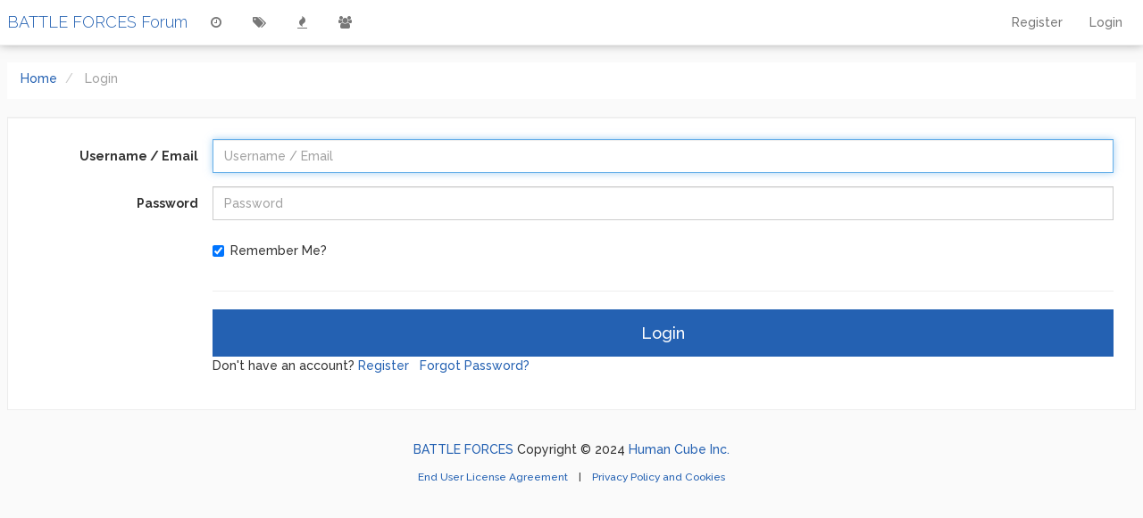

--- FILE ---
content_type: text/html; charset=utf-8
request_url: https://forum.battleforces.com/login?next=topic/95/mobile-app
body_size: 3556
content:
<!DOCTYPE html>
<html>
<head>
	<title>BATTLE FORCES Forum</title>

	<meta name="viewport" content="width=device-width, initial-scale=1.0, user-scalable=no" />
	<meta name="content-type" content="text&#x2F;html; charset=UTF-8" />
	<meta name="apple-mobile-web-app-capable" content="yes" />
	<meta property="og:site_name" content="BATTLE FORCES Forum" />
	<meta name="keywords" />
	<meta name="msapplication-badge" content="frequency=30; polling-uri=https:&#x2F;&#x2F;forum.battleforces.com&#x2F;sitemap.xml" />
	<meta name="msapplication-square150x150logo" />
	<link rel="stylesheet" type="text/css" href="/stylesheet.css?9c75b665" />

	<link rel="icon" type="image/x-icon" href="/favicon.ico" />
	<link rel="apple-touch-icon" href="/apple-touch-icon" />

	<!--[if lt IE 9]>
  		<script src="//cdnjs.cloudflare.com/ajax/libs/es5-shim/2.3.0/es5-shim.min.js"></script>
  		<script src="//cdnjs.cloudflare.com/ajax/libs/html5shiv/3.7/html5shiv.js"></script>
  		<script src="//cdnjs.cloudflare.com/ajax/libs/respond.js/1.4.2/respond.js"></script>
  		<script>__lt_ie_9__ = 1;</script>
	<![endif]-->

	<script>
		var RELATIVE_PATH = "";
		var config = JSON.parse('{"relative_path":"","socketioTransports":["polling","websocket"],"websocketAddress":"","version":"0.6.0","siteTitle":"BATTLE FORCES Forum","showSiteTitle":true,"postDelay":"10","minimumTitleLength":"3","maximumTitleLength":"255","minimumPostLength":"8","hasImageUploadPlugin":false,"maximumProfileImageSize":"256","minimumUsernameLength":"3","maximumUsernameLength":"15","minimumPasswordLength":"6","maximumSignatureLength":"255","useOutgoingLinksPage":true,"allowGuestSearching":false,"allowFileUploads":false,"allowTopicsThumbnail":false,"allowAccountDelete":false,"privateUserInfo":false,"usePagination":false,"disableSocialButtons":false,"disableChat":false,"maxReconnectionAttempts":5,"reconnectionDelay":200,"tagsPerTopic":5,"topicsPerPage":20,"postsPerPage":20,"maximumFileSize":"2048","theme:id":"nodebb-theme-lavender","defaultLang":"en_GB","userLang":"en_GB","loggedIn":false,"cache-buster":"v0.6.0-5-gc0554bc","script-buster":"b26acc3f","css-buster":"9c75b665","requireEmailConfirmation":true,"topicPostSort":"oldest_to_newest","csrf_token":"jWa3uFk7-fRvQrq7n1SBRMsUK3pT4sIl0Vvw","searchEnabled":false}');
		var app = {};
		app.user = JSON.parse('{"username":"Guest","userslug":"","picture":"https://secure.gravatar.com/avatar/d415f0e30c471dfdd9bc4f827329ef48?size=256&default=https%3A%2F%2Fforum.battleforces.com%2Fuploads%2Ffiles%2Fgravatar-default.jpg&rating=pg","status":"offline","banned":false,"uid":0,"isAdmin":false,"email:confirmed":false}');
	</script>
	<script src="/nodebb.min.js?b26acc3f"></script>
	<script>
		require.config({
			baseUrl: "/src/modules",
			waitSeconds: 3,
			urlArgs: "v0.6.0-5-gc0554bc",
			paths: {
				'forum': '../forum',
				'vendor': '../../vendor'
			}
		});
	</script>

	
	

</head>

<body>
	<div class="navbar navbar-default navbar-fixed-top header" role="navigation" id="header-menu">
		<div class="loading-bar"></div>
		<div class="container">
			<div class="navbar-header">
				<button type="button" class="navbar-toggle" data-toggle="collapse" data-target=".navbar-collapse">
					<span class="icon-bar"></span>
					<span class="icon-bar"></span>
					<span class="icon-bar"></span>
				</button>
				<div>
					<a href="/">
						<img class="hide forum-logo" src="" />
					</a>
										<a href="/">
						<h1 class="navbar-brand forum-title">BATTLE FORCES Forum</h1>
					</a>

					<div class="header-topic-title visible-xs">
						<span></span>
					</div>
				</div>
			</div>

			<div class="navbar-collapse collapse navbar-ex1-collapse">
								<ul id="main-nav" class="nav navbar-nav pull-left">
					

					<li>
						<a href="/recent" title="Recent">
							<i class="fa fa-fw fa-clock-o"></i><span class="visible-xs-inline"> Recent</span>
						</a>
					</li>
					<li>
						<a href="/tags" title="Tags">
							<i class="fa fa-fw fa-tags"></i><span class="visible-xs-inline"> Tags</span>
						</a>
					</li>
					<li>
						<a href="/popular" title="Popular">
							<i class="fa fa-fw fa-fire"></i><span class="visible-xs-inline"> Popular</span>
						</a>
					</li>
					<li>
												<a href="/users" title="Users">
							<i class="fa fa-fw fa-users"></i><span class="visible-xs-inline"> Users</span>
						</a>
					</li>
					
					

				</ul>

								<ul id="logged-out-menu" class="nav navbar-nav navbar-right pull-right">
										<li>
						<a href="/register">
							<i class="fa fa-pencil visible-xs-inline"></i>
							<span>Register</span>
						</a>
					</li>
					<li>
						<a href="/login">
							<i class="fa fa-sign-in visible-xs-inline"></i>
							<span>Login</span>
						</a>
					</li>
				</ul>
				

				<ul class="nav navbar-nav navbar-right pull-right">
					<li>
						<a href="#" id="reconnect" class="hide" title="Connection to BATTLE FORCES Forum has been lost, attempting to reconnect...">
							<i class="fa fa-check"></i>
						</a>
					</li>
				</ul>

				<ul class="nav navbar-nav navbar-right pagination-block hidden visible-lg visible-md">
					<li class="dropdown">
						<i class="fa fa-angle-double-up pointer fa-fw pagetop"></i>
						<i class="fa fa-angle-up pointer fa-fw pageup"></i>

						<a href="#" class="dropdown-toggle" data-toggle="dropdown">
							<span id="pagination"></span>
						</a>

						<i class="fa fa-angle-down pointer fa-fw pagedown"></i>
						<i class="fa fa-angle-double-down pointer fa-fw pagebottom"></i>

						<div class="progress-container">
							<div class="progress-bar"></div>
						</div>

						<ul class="dropdown-menu" role="menu">
  							<input type="text" class="form-control" id="indexInput" placeholder="Enter index">
  						</ul>
					</li>
				</ul>

				<div class="header-topic-title hidden-xs">
					<span></span>
				</div>
			</div>
		</div>
	</div>

	<div class="container" id="content">
	<noscript>
		<div class="alert alert-danger">
			<p>
				Your browser does not seem to support JavaScript. As a result, your viewing experience will be diminished, and you have been placed in <strong>read-only mode</strong>.
			</p>
			<p>
				Please download a browser that supports JavaScript, or enable it if it's disabled (i.e. NoScript).
			</p>
		</div>
	</noscript>
<ol class="breadcrumb">
	<li itemscope="itemscope" itemtype="http://data-vocabulary.org/Breadcrumb">
		<a href="/" itemprop="url"><span itemprop="title">Home</span></a>
	</li>
	<li class="active" itemscope="itemscope" itemtype="http://data-vocabulary.org/Breadcrumb">
		<span itemprop="title">Login</span>
	</li>
</ol>


<div class="row">
		<div class="col-md-12">
		<div class="well well-lg">
			<div class="alert alert-danger" id="login-error-notify"
style="display: none;">
				<button type="button" class="close" data-dismiss="alert">&times;</button>
				<strong>Failed login attempt, please try again.</strong>
				<p>{error}</p>
			</div>

			<form class="form-horizontal" role="form" method="post" target="login" id="login-form">
				<div class="form-group">
					<label for="username" class="col-lg-2 control-label">Username / Email</label>
					<div class="col-lg-10">
						<input class="form-control" type="text" placeholder="Username / Email" name="username" id="username" autocorrect="off" autocapitalize="off" />
					</div>
				</div>
				<div class="form-group">
					<label for="password" class="col-lg-2 control-label">Password</label>
					<div class="col-lg-10">
						<input class="form-control" type="password" placeholder="Password" name="password" id="password" />
					</div>
				</div>
				<div class="form-group">
					<div class="col-lg-offset-2 col-lg-10">
						<div class="checkbox">
							<label>
								<input type="checkbox" name="remember" id="remember" checked /> Remember Me?
							</label>
						</div>
					</div>
				</div>
				<div class="form-group">
					<div class="col-lg-offset-2 col-lg-10">
						<hr />
						<button class="btn btn-primary btn-lg btn-block" id="login" type="submit">Login</button>
												<span>Don't have an account? <a href="/register">Register</a></span>
												&nbsp; <a id="reset-link" href="/reset">Forgot Password?</a>
					</div>
				</div>
			</form>

		</div>
	</div>

	
</div>
	</div><!--END container -->

	<div id="upload-picture-modal" class="modal fade" tabindex="-1" role="dialog" aria-labelledby="Upload Picture" aria-hidden="true">
		<div class="modal-dialog">
			<div class="modal-content">
				<div class="modal-header">
					<button type="button" class="close" data-dismiss="modal" aria-hidden="true">×</button>
					<h3 id="myModalLabel">Upload picture</h3>
				</div>
				<div class="modal-body">
					<form id="uploadForm" action="" method="post" enctype="multipart/form-data">
						<div class="form-group">
							<label for="userPhoto">Upload a picture</label>
							<input type="file" id="userPhotoInput"  name="userPhoto">
							<p class="help-block">You may only upload PNG, JPG, or GIF files <span id="file-size-block" class="hide"> (max. <span id="upload-file-size"></span> kbs.)</span></p>
						</div>
						<input type="hidden" id="params" name="params" />
					</form>

					<div id="upload-progress-box" class="progress progress-striped">
						<div id="upload-progress-bar" class="progress-bar progress-bar-success" role="progressbar" aria-valuenow="0" aria-valuemin="0">
							<span class="sr-only"> Success</span>
						</div>
					</div>

					<div id="alert-status" class="alert alert-info hide"></div>
					<div id="alert-success" class="alert alert-success hide"></div>
					<div id="alert-error" class="alert alert-danger hide"></div>
				</div>
				<div class="modal-footer">
					<button class="btn btn-default" data-dismiss="modal" aria-hidden="true">Close</button>
					<button id="pictureUploadSubmitBtn" class="btn btn-primary">Upload picture</button>
				</div>
			</div><!-- /.modal-content -->
		</div><!-- /.modal-dialog -->
	</div><!-- /.modal -->

	<div class="topic-search hidden">
		<div class="btn-group">
			<button type="button" class="btn btn-default count"></button>
			<button type="button" class="btn btn-default prev"><i class="fa fa-fw fa-angle-up"></i></button>
			<button type="button" class="btn btn-default next"><i class="fa fa-fw fa-angle-down"></i></button>
		</div>
	</div>
	<div class="alert-window alert-left-top"></div>
	<div class="alert-window alert-left-bottom"></div>
	<div class="alert-window alert-right-top"></div>
	<div class="alert-window alert-right-bottom"></div>

	<script>
		require(['forum/footer']);
	</script>
</body>
</html>


--- FILE ---
content_type: text/css; charset=utf-8
request_url: https://forum.battleforces.com/stylesheet.css?9c75b665
body_size: 36932
content:
@import url(//fonts.googleapis.com/css?family=Raleway:100,300,700,900,500);/*! normalize.css v3.0.0 | MIT License | git.io/normalize */html{font-family:sans-serif;-ms-text-size-adjust:100%;-webkit-text-size-adjust:100%}body{margin:0}article,aside,details,figcaption,figure,footer,header,hgroup,main,nav,section,summary{display:block}audio,canvas,progress,video{display:inline-block;vertical-align:baseline}audio:not([controls]){display:none;height:0}[hidden],template{display:none}a{background:transparent}a:active,a:hover{outline:0}abbr[title]{border-bottom:1px dotted}b,strong{font-weight:bold}dfn{font-style:italic}h1{font-size:2em;margin:.67em 0}mark{background:#ff0;color:#000}small{font-size:80%}sub,sup{font-size:75%;line-height:0;position:relative;vertical-align:baseline}sup{top:-0.5em}sub{bottom:-0.25em}img{border:0}svg:not(:root){overflow:hidden}figure{margin:1em 40px}hr{-moz-box-sizing:content-box;box-sizing:content-box;height:0}pre{overflow:auto}code,kbd,pre,samp{font-family:monospace,monospace;font-size:1em}button,input,optgroup,select,textarea{color:inherit;font:inherit;margin:0}button{overflow:visible}button,select{text-transform:none}button,html input[type="button"],input[type="reset"],input[type="submit"]{-webkit-appearance:button;cursor:pointer}button[disabled],html input[disabled]{cursor:default}button::-moz-focus-inner,input::-moz-focus-inner{border:0;padding:0}input{line-height:normal}input[type="checkbox"],input[type="radio"]{box-sizing:border-box;padding:0}input[type="number"]::-webkit-inner-spin-button,input[type="number"]::-webkit-outer-spin-button{height:auto}input[type="search"]{-webkit-appearance:textfield;-moz-box-sizing:content-box;-webkit-box-sizing:content-box;box-sizing:content-box}input[type="search"]::-webkit-search-cancel-button,input[type="search"]::-webkit-search-decoration{-webkit-appearance:none}fieldset{border:1px solid #c0c0c0;margin:0 2px;padding:.35em .625em .75em}legend{border:0;padding:0}textarea{overflow:auto}optgroup{font-weight:bold}table{border-collapse:collapse;border-spacing:0}td,th{padding:0}@media print{*{text-shadow:none !important;color:#000 !important;background:transparent !important;box-shadow:none !important}a,a:visited{text-decoration:underline}a[href]:after{content:" (" attr(href) ")"}abbr[title]:after{content:" (" attr(title) ")"}a[href^="javascript:"]:after,a[href^="#"]:after{content:""}pre,blockquote{border:1px solid #999;page-break-inside:avoid}thead{display:table-header-group}tr,img{page-break-inside:avoid}img{max-width:100% !important}p,h2,h3{orphans:3;widows:3}h2,h3{page-break-after:avoid}select{background:#fff !important}.navbar{display:none}.table td,.table th{background-color:#fff !important}.btn>.caret,.dropup>.btn>.caret{border-top-color:#000 !important}.label{border:1px solid #000}.table{border-collapse:collapse !important}.table-bordered th,.table-bordered td{border:1px solid #ddd !important}}*{-webkit-box-sizing:border-box;-moz-box-sizing:border-box;box-sizing:border-box}*:before,*:after{-webkit-box-sizing:border-box;-moz-box-sizing:border-box;box-sizing:border-box}html{font-size:62.5%;-webkit-tap-highlight-color:rgba(0,0,0,0)}body{font-family:Raleway,Helvetica,Arial,sans-serif;font-size:14px;line-height:1.42857143;color:#333;background-color:#fff}input,button,select,textarea{font-family:inherit;font-size:inherit;line-height:inherit}a{color:#2461b2;text-decoration:none}a:hover,a:focus{color:#173e72;text-decoration:underline}a:focus{outline:thin dotted;outline:5px auto -webkit-focus-ring-color;outline-offset:-2px}figure{margin:0}img{vertical-align:middle}.img-responsive,.thumbnail>img,.thumbnail a>img,.carousel-inner>.item>img,.carousel-inner>.item>a>img{display:block;max-width:100%;height:auto}.img-rounded{border-radius:0}.img-thumbnail{padding:4px;line-height:1.42857143;background-color:#fff;border:1px solid #ddd;border-radius:0;-webkit-transition:all .2s ease-in-out;transition:all .2s ease-in-out;display:inline-block;max-width:100%;height:auto}.img-circle{border-radius:50%}hr{margin-top:20px;margin-bottom:20px;border:0;border-top:1px solid #eee}.sr-only{position:absolute;width:1px;height:1px;margin:-1px;padding:0;overflow:hidden;clip:rect(0, 0, 0, 0);border:0}h1,h2,h3,h4,h5,h6,.h1,.h2,.h3,.h4,.h5,.h6{font-family:Raleway,Helvetica,Arial,sans-serif;font-weight:300;line-height:1.1;color:inherit}h1 small,h2 small,h3 small,h4 small,h5 small,h6 small,.h1 small,.h2 small,.h3 small,.h4 small,.h5 small,.h6 small,h1 .small,h2 .small,h3 .small,h4 .small,h5 .small,h6 .small,.h1 .small,.h2 .small,.h3 .small,.h4 .small,.h5 .small,.h6 .small{font-weight:normal;line-height:1;color:#a2a2a2}h1,.h1,h2,.h2,h3,.h3{margin-top:20px;margin-bottom:10px}h1 small,.h1 small,h2 small,.h2 small,h3 small,.h3 small,h1 .small,.h1 .small,h2 .small,.h2 .small,h3 .small,.h3 .small{font-size:65%}h4,.h4,h5,.h5,h6,.h6{margin-top:10px;margin-bottom:10px}h4 small,.h4 small,h5 small,.h5 small,h6 small,.h6 small,h4 .small,.h4 .small,h5 .small,.h5 .small,h6 .small,.h6 .small{font-size:75%}h1,.h1{font-size:36px}h2,.h2{font-size:30px}h3,.h3{font-size:24px}h4,.h4{font-size:18px}h5,.h5{font-size:14px}h6,.h6{font-size:12px}p{margin:0 0 10px}.lead{margin-bottom:20px;font-size:16px;font-weight:200;line-height:1.4}@media (min-width:768px){.lead{font-size:21px}}small,.small{font-size:85%}cite{font-style:normal}.text-left{text-align:left}.text-right{text-align:right}.text-center{text-align:center}.text-justify{text-align:justify}.text-muted{color:#a2a2a2}.text-primary{color:#2461b2}a.text-primary:hover{color:#1b4a88}.text-success{color:#6bb85c}a.text-success:hover{color:#539d44}.text-info{color:#5b94de}a.text-info:hover{color:#3179d5}.text-warning{color:#ee7436}a.text-warning:hover{color:#df5713}.text-danger{color:#d94f79}a.text-danger:hover{color:#c92c5c}.bg-primary{color:#fff;background-color:#2461b2}a.bg-primary:hover{background-color:#1b4a88}.bg-success{background-color:white}a.bg-success:hover{background-color:#e6e6e6}.bg-info{background-color:white}a.bg-info:hover{background-color:#e6e6e6}.bg-warning{background-color:white}a.bg-warning:hover{background-color:#e6e6e6}.bg-danger{background-color:white}a.bg-danger:hover{background-color:#e6e6e6}.page-header{padding-bottom:9px;margin:40px 0 20px;border-bottom:1px solid #eee}ul,ol{margin-top:0;margin-bottom:10px}ul ul,ol ul,ul ol,ol ol{margin-bottom:0}.list-unstyled{padding-left:0;list-style:none}.list-inline{padding-left:0;list-style:none;margin-left:-5px}.list-inline>li{display:inline-block;padding-left:5px;padding-right:5px}dl{margin-top:0;margin-bottom:20px}dt,dd{line-height:1.42857143}dt{font-weight:bold}dd{margin-left:0}@media (min-width:768px){.dl-horizontal dt{float:left;width:160px;clear:left;text-align:right;overflow:hidden;text-overflow:ellipsis;white-space:nowrap}.dl-horizontal dd{margin-left:180px}}abbr[title],abbr[data-original-title]{cursor:help;border-bottom:1px dotted #a2a2a2}.initialism{font-size:90%;text-transform:uppercase}blockquote{padding:10px 20px;margin:0 0 20px;font-size:17.5px;border-left:5px solid #73a3e3}blockquote p:last-child,blockquote ul:last-child,blockquote ol:last-child{margin-bottom:0}blockquote footer,blockquote small,blockquote .small{display:block;font-size:80%;line-height:1.42857143;color:#a2a2a2}blockquote footer:before,blockquote small:before,blockquote .small:before{content:'\2014 \00A0'}.blockquote-reverse,blockquote.pull-right{padding-right:15px;padding-left:0;border-right:5px solid #73a3e3;border-left:0;text-align:right}.blockquote-reverse footer:before,blockquote.pull-right footer:before,.blockquote-reverse small:before,blockquote.pull-right small:before,.blockquote-reverse .small:before,blockquote.pull-right .small:before{content:''}.blockquote-reverse footer:after,blockquote.pull-right footer:after,.blockquote-reverse small:after,blockquote.pull-right small:after,.blockquote-reverse .small:after,blockquote.pull-right .small:after{content:'\00A0 \2014'}blockquote:before,blockquote:after{content:""}address{margin-bottom:20px;font-style:normal;line-height:1.42857143}code,kbd,pre,samp{font-family:Monaco,Menlo,Consolas,"Courier New",monospace}code{padding:2px 4px;font-size:90%;color:#eee;background-color:#333;white-space:nowrap;border-radius:0}kbd{padding:2px 4px;font-size:90%;color:#fff;background-color:#333;border-radius:0;box-shadow:inset 0 -1px 0 rgba(0,0,0,0.25)}pre{display:block;padding:9.5px;margin:0 0 10px;font-size:13px;line-height:1.42857143;word-break:break-all;word-wrap:break-word;color:#333;background-color:#333;border:1px solid #eee;border-radius:0}pre code{padding:0;font-size:inherit;color:inherit;white-space:pre-wrap;background-color:transparent;border-radius:0}.pre-scrollable{max-height:340px;overflow-y:scroll}.container{margin-right:auto;margin-left:auto;padding-left:8px;padding-right:8px}@media (min-width:768px){.container{width:736px}}@media (min-width:992px){.container{width:956px}}@media (min-width:1200px){.container{width:1156px}}.container-fluid{margin-right:auto;margin-left:auto;padding-left:8px;padding-right:8px}.row{margin-left:-8px;margin-right:-8px}.col-xs-1, .col-sm-1, .col-md-1, .col-lg-1, .col-xs-2, .col-sm-2, .col-md-2, .col-lg-2, .col-xs-3, .col-sm-3, .col-md-3, .col-lg-3, .col-xs-4, .col-sm-4, .col-md-4, .col-lg-4, .col-xs-5, .col-sm-5, .col-md-5, .col-lg-5, .col-xs-6, .col-sm-6, .col-md-6, .col-lg-6, .col-xs-7, .col-sm-7, .col-md-7, .col-lg-7, .col-xs-8, .col-sm-8, .col-md-8, .col-lg-8, .col-xs-9, .col-sm-9, .col-md-9, .col-lg-9, .col-xs-10, .col-sm-10, .col-md-10, .col-lg-10, .col-xs-11, .col-sm-11, .col-md-11, .col-lg-11, .col-xs-12, .col-sm-12, .col-md-12, .col-lg-12{position:relative;min-height:1px;padding-left:8px;padding-right:8px}.col-xs-1, .col-xs-2, .col-xs-3, .col-xs-4, .col-xs-5, .col-xs-6, .col-xs-7, .col-xs-8, .col-xs-9, .col-xs-10, .col-xs-11, .col-xs-12{float:left}.col-xs-12{width:100%}.col-xs-11{width:91.66666667%}.col-xs-10{width:83.33333333%}.col-xs-9{width:75%}.col-xs-8{width:66.66666667%}.col-xs-7{width:58.33333333%}.col-xs-6{width:50%}.col-xs-5{width:41.66666667%}.col-xs-4{width:33.33333333%}.col-xs-3{width:25%}.col-xs-2{width:16.66666667%}.col-xs-1{width:8.33333333%}.col-xs-pull-12{right:100%}.col-xs-pull-11{right:91.66666667%}.col-xs-pull-10{right:83.33333333%}.col-xs-pull-9{right:75%}.col-xs-pull-8{right:66.66666667%}.col-xs-pull-7{right:58.33333333%}.col-xs-pull-6{right:50%}.col-xs-pull-5{right:41.66666667%}.col-xs-pull-4{right:33.33333333%}.col-xs-pull-3{right:25%}.col-xs-pull-2{right:16.66666667%}.col-xs-pull-1{right:8.33333333%}.col-xs-pull-0{right:0}.col-xs-push-12{left:100%}.col-xs-push-11{left:91.66666667%}.col-xs-push-10{left:83.33333333%}.col-xs-push-9{left:75%}.col-xs-push-8{left:66.66666667%}.col-xs-push-7{left:58.33333333%}.col-xs-push-6{left:50%}.col-xs-push-5{left:41.66666667%}.col-xs-push-4{left:33.33333333%}.col-xs-push-3{left:25%}.col-xs-push-2{left:16.66666667%}.col-xs-push-1{left:8.33333333%}.col-xs-push-0{left:0}.col-xs-offset-12{margin-left:100%}.col-xs-offset-11{margin-left:91.66666667%}.col-xs-offset-10{margin-left:83.33333333%}.col-xs-offset-9{margin-left:75%}.col-xs-offset-8{margin-left:66.66666667%}.col-xs-offset-7{margin-left:58.33333333%}.col-xs-offset-6{margin-left:50%}.col-xs-offset-5{margin-left:41.66666667%}.col-xs-offset-4{margin-left:33.33333333%}.col-xs-offset-3{margin-left:25%}.col-xs-offset-2{margin-left:16.66666667%}.col-xs-offset-1{margin-left:8.33333333%}.col-xs-offset-0{margin-left:0}@media (min-width:768px){.col-sm-1, .col-sm-2, .col-sm-3, .col-sm-4, .col-sm-5, .col-sm-6, .col-sm-7, .col-sm-8, .col-sm-9, .col-sm-10, .col-sm-11, .col-sm-12{float:left}.col-sm-12{width:100%}.col-sm-11{width:91.66666667%}.col-sm-10{width:83.33333333%}.col-sm-9{width:75%}.col-sm-8{width:66.66666667%}.col-sm-7{width:58.33333333%}.col-sm-6{width:50%}.col-sm-5{width:41.66666667%}.col-sm-4{width:33.33333333%}.col-sm-3{width:25%}.col-sm-2{width:16.66666667%}.col-sm-1{width:8.33333333%}.col-sm-pull-12{right:100%}.col-sm-pull-11{right:91.66666667%}.col-sm-pull-10{right:83.33333333%}.col-sm-pull-9{right:75%}.col-sm-pull-8{right:66.66666667%}.col-sm-pull-7{right:58.33333333%}.col-sm-pull-6{right:50%}.col-sm-pull-5{right:41.66666667%}.col-sm-pull-4{right:33.33333333%}.col-sm-pull-3{right:25%}.col-sm-pull-2{right:16.66666667%}.col-sm-pull-1{right:8.33333333%}.col-sm-pull-0{right:0}.col-sm-push-12{left:100%}.col-sm-push-11{left:91.66666667%}.col-sm-push-10{left:83.33333333%}.col-sm-push-9{left:75%}.col-sm-push-8{left:66.66666667%}.col-sm-push-7{left:58.33333333%}.col-sm-push-6{left:50%}.col-sm-push-5{left:41.66666667%}.col-sm-push-4{left:33.33333333%}.col-sm-push-3{left:25%}.col-sm-push-2{left:16.66666667%}.col-sm-push-1{left:8.33333333%}.col-sm-push-0{left:0}.col-sm-offset-12{margin-left:100%}.col-sm-offset-11{margin-left:91.66666667%}.col-sm-offset-10{margin-left:83.33333333%}.col-sm-offset-9{margin-left:75%}.col-sm-offset-8{margin-left:66.66666667%}.col-sm-offset-7{margin-left:58.33333333%}.col-sm-offset-6{margin-left:50%}.col-sm-offset-5{margin-left:41.66666667%}.col-sm-offset-4{margin-left:33.33333333%}.col-sm-offset-3{margin-left:25%}.col-sm-offset-2{margin-left:16.66666667%}.col-sm-offset-1{margin-left:8.33333333%}.col-sm-offset-0{margin-left:0}}@media (min-width:992px){.col-md-1, .col-md-2, .col-md-3, .col-md-4, .col-md-5, .col-md-6, .col-md-7, .col-md-8, .col-md-9, .col-md-10, .col-md-11, .col-md-12{float:left}.col-md-12{width:100%}.col-md-11{width:91.66666667%}.col-md-10{width:83.33333333%}.col-md-9{width:75%}.col-md-8{width:66.66666667%}.col-md-7{width:58.33333333%}.col-md-6{width:50%}.col-md-5{width:41.66666667%}.col-md-4{width:33.33333333%}.col-md-3{width:25%}.col-md-2{width:16.66666667%}.col-md-1{width:8.33333333%}.col-md-pull-12{right:100%}.col-md-pull-11{right:91.66666667%}.col-md-pull-10{right:83.33333333%}.col-md-pull-9{right:75%}.col-md-pull-8{right:66.66666667%}.col-md-pull-7{right:58.33333333%}.col-md-pull-6{right:50%}.col-md-pull-5{right:41.66666667%}.col-md-pull-4{right:33.33333333%}.col-md-pull-3{right:25%}.col-md-pull-2{right:16.66666667%}.col-md-pull-1{right:8.33333333%}.col-md-pull-0{right:0}.col-md-push-12{left:100%}.col-md-push-11{left:91.66666667%}.col-md-push-10{left:83.33333333%}.col-md-push-9{left:75%}.col-md-push-8{left:66.66666667%}.col-md-push-7{left:58.33333333%}.col-md-push-6{left:50%}.col-md-push-5{left:41.66666667%}.col-md-push-4{left:33.33333333%}.col-md-push-3{left:25%}.col-md-push-2{left:16.66666667%}.col-md-push-1{left:8.33333333%}.col-md-push-0{left:0}.col-md-offset-12{margin-left:100%}.col-md-offset-11{margin-left:91.66666667%}.col-md-offset-10{margin-left:83.33333333%}.col-md-offset-9{margin-left:75%}.col-md-offset-8{margin-left:66.66666667%}.col-md-offset-7{margin-left:58.33333333%}.col-md-offset-6{margin-left:50%}.col-md-offset-5{margin-left:41.66666667%}.col-md-offset-4{margin-left:33.33333333%}.col-md-offset-3{margin-left:25%}.col-md-offset-2{margin-left:16.66666667%}.col-md-offset-1{margin-left:8.33333333%}.col-md-offset-0{margin-left:0}}@media (min-width:1200px){.col-lg-1, .col-lg-2, .col-lg-3, .col-lg-4, .col-lg-5, .col-lg-6, .col-lg-7, .col-lg-8, .col-lg-9, .col-lg-10, .col-lg-11, .col-lg-12{float:left}.col-lg-12{width:100%}.col-lg-11{width:91.66666667%}.col-lg-10{width:83.33333333%}.col-lg-9{width:75%}.col-lg-8{width:66.66666667%}.col-lg-7{width:58.33333333%}.col-lg-6{width:50%}.col-lg-5{width:41.66666667%}.col-lg-4{width:33.33333333%}.col-lg-3{width:25%}.col-lg-2{width:16.66666667%}.col-lg-1{width:8.33333333%}.col-lg-pull-12{right:100%}.col-lg-pull-11{right:91.66666667%}.col-lg-pull-10{right:83.33333333%}.col-lg-pull-9{right:75%}.col-lg-pull-8{right:66.66666667%}.col-lg-pull-7{right:58.33333333%}.col-lg-pull-6{right:50%}.col-lg-pull-5{right:41.66666667%}.col-lg-pull-4{right:33.33333333%}.col-lg-pull-3{right:25%}.col-lg-pull-2{right:16.66666667%}.col-lg-pull-1{right:8.33333333%}.col-lg-pull-0{right:0}.col-lg-push-12{left:100%}.col-lg-push-11{left:91.66666667%}.col-lg-push-10{left:83.33333333%}.col-lg-push-9{left:75%}.col-lg-push-8{left:66.66666667%}.col-lg-push-7{left:58.33333333%}.col-lg-push-6{left:50%}.col-lg-push-5{left:41.66666667%}.col-lg-push-4{left:33.33333333%}.col-lg-push-3{left:25%}.col-lg-push-2{left:16.66666667%}.col-lg-push-1{left:8.33333333%}.col-lg-push-0{left:0}.col-lg-offset-12{margin-left:100%}.col-lg-offset-11{margin-left:91.66666667%}.col-lg-offset-10{margin-left:83.33333333%}.col-lg-offset-9{margin-left:75%}.col-lg-offset-8{margin-left:66.66666667%}.col-lg-offset-7{margin-left:58.33333333%}.col-lg-offset-6{margin-left:50%}.col-lg-offset-5{margin-left:41.66666667%}.col-lg-offset-4{margin-left:33.33333333%}.col-lg-offset-3{margin-left:25%}.col-lg-offset-2{margin-left:16.66666667%}.col-lg-offset-1{margin-left:8.33333333%}.col-lg-offset-0{margin-left:0}}table{max-width:100%;background-color:transparent}th{text-align:left}.table{width:100%;margin-bottom:20px}.table>thead>tr>th,.table>tbody>tr>th,.table>tfoot>tr>th,.table>thead>tr>td,.table>tbody>tr>td,.table>tfoot>tr>td{padding:8px;line-height:1.42857143;vertical-align:top;border-top:1px solid #ddd}.table>thead>tr>th{vertical-align:bottom;border-bottom:2px solid #ddd}.table>caption+thead>tr:first-child>th,.table>colgroup+thead>tr:first-child>th,.table>thead:first-child>tr:first-child>th,.table>caption+thead>tr:first-child>td,.table>colgroup+thead>tr:first-child>td,.table>thead:first-child>tr:first-child>td{border-top:0}.table>tbody+tbody{border-top:2px solid #ddd}.table .table{background-color:#fff}.table-condensed>thead>tr>th,.table-condensed>tbody>tr>th,.table-condensed>tfoot>tr>th,.table-condensed>thead>tr>td,.table-condensed>tbody>tr>td,.table-condensed>tfoot>tr>td{padding:5px}.table-bordered{border:1px solid #ddd}.table-bordered>thead>tr>th,.table-bordered>tbody>tr>th,.table-bordered>tfoot>tr>th,.table-bordered>thead>tr>td,.table-bordered>tbody>tr>td,.table-bordered>tfoot>tr>td{border:1px solid #ddd}.table-bordered>thead>tr>th,.table-bordered>thead>tr>td{border-bottom-width:2px}.table-striped>tbody>tr:nth-child(odd)>td,.table-striped>tbody>tr:nth-child(odd)>th{background-color:#f9f9f9}.table-hover>tbody>tr:hover>td,.table-hover>tbody>tr:hover>th{background-color:#f5f5f5}table col[class*="col-"]{position:static;float:none;display:table-column}table td[class*="col-"],table th[class*="col-"]{position:static;float:none;display:table-cell}.table>thead>tr>td.active,.table>tbody>tr>td.active,.table>tfoot>tr>td.active,.table>thead>tr>th.active,.table>tbody>tr>th.active,.table>tfoot>tr>th.active,.table>thead>tr.active>td,.table>tbody>tr.active>td,.table>tfoot>tr.active>td,.table>thead>tr.active>th,.table>tbody>tr.active>th,.table>tfoot>tr.active>th{background-color:#f5f5f5}.table-hover>tbody>tr>td.active:hover,.table-hover>tbody>tr>th.active:hover,.table-hover>tbody>tr.active:hover>td,.table-hover>tbody>tr.active:hover>th{background-color:#e8e8e8}.table>thead>tr>td.success,.table>tbody>tr>td.success,.table>tfoot>tr>td.success,.table>thead>tr>th.success,.table>tbody>tr>th.success,.table>tfoot>tr>th.success,.table>thead>tr.success>td,.table>tbody>tr.success>td,.table>tfoot>tr.success>td,.table>thead>tr.success>th,.table>tbody>tr.success>th,.table>tfoot>tr.success>th{background-color:white}.table-hover>tbody>tr>td.success:hover,.table-hover>tbody>tr>th.success:hover,.table-hover>tbody>tr.success:hover>td,.table-hover>tbody>tr.success:hover>th{background-color:#f2f2f2}.table>thead>tr>td.info,.table>tbody>tr>td.info,.table>tfoot>tr>td.info,.table>thead>tr>th.info,.table>tbody>tr>th.info,.table>tfoot>tr>th.info,.table>thead>tr.info>td,.table>tbody>tr.info>td,.table>tfoot>tr.info>td,.table>thead>tr.info>th,.table>tbody>tr.info>th,.table>tfoot>tr.info>th{background-color:white}.table-hover>tbody>tr>td.info:hover,.table-hover>tbody>tr>th.info:hover,.table-hover>tbody>tr.info:hover>td,.table-hover>tbody>tr.info:hover>th{background-color:#f2f2f2}.table>thead>tr>td.warning,.table>tbody>tr>td.warning,.table>tfoot>tr>td.warning,.table>thead>tr>th.warning,.table>tbody>tr>th.warning,.table>tfoot>tr>th.warning,.table>thead>tr.warning>td,.table>tbody>tr.warning>td,.table>tfoot>tr.warning>td,.table>thead>tr.warning>th,.table>tbody>tr.warning>th,.table>tfoot>tr.warning>th{background-color:white}.table-hover>tbody>tr>td.warning:hover,.table-hover>tbody>tr>th.warning:hover,.table-hover>tbody>tr.warning:hover>td,.table-hover>tbody>tr.warning:hover>th{background-color:#f2f2f2}.table>thead>tr>td.danger,.table>tbody>tr>td.danger,.table>tfoot>tr>td.danger,.table>thead>tr>th.danger,.table>tbody>tr>th.danger,.table>tfoot>tr>th.danger,.table>thead>tr.danger>td,.table>tbody>tr.danger>td,.table>tfoot>tr.danger>td,.table>thead>tr.danger>th,.table>tbody>tr.danger>th,.table>tfoot>tr.danger>th{background-color:white}.table-hover>tbody>tr>td.danger:hover,.table-hover>tbody>tr>th.danger:hover,.table-hover>tbody>tr.danger:hover>td,.table-hover>tbody>tr.danger:hover>th{background-color:#f2f2f2}@media (max-width:767px){.table-responsive{width:100%;margin-bottom:15px;overflow-y:hidden;overflow-x:scroll;-ms-overflow-style:-ms-autohiding-scrollbar;border:1px solid #ddd;-webkit-overflow-scrolling:touch}.table-responsive>.table{margin-bottom:0}.table-responsive>.table>thead>tr>th,.table-responsive>.table>tbody>tr>th,.table-responsive>.table>tfoot>tr>th,.table-responsive>.table>thead>tr>td,.table-responsive>.table>tbody>tr>td,.table-responsive>.table>tfoot>tr>td{white-space:nowrap}.table-responsive>.table-bordered{border:0}.table-responsive>.table-bordered>thead>tr>th:first-child,.table-responsive>.table-bordered>tbody>tr>th:first-child,.table-responsive>.table-bordered>tfoot>tr>th:first-child,.table-responsive>.table-bordered>thead>tr>td:first-child,.table-responsive>.table-bordered>tbody>tr>td:first-child,.table-responsive>.table-bordered>tfoot>tr>td:first-child{border-left:0}.table-responsive>.table-bordered>thead>tr>th:last-child,.table-responsive>.table-bordered>tbody>tr>th:last-child,.table-responsive>.table-bordered>tfoot>tr>th:last-child,.table-responsive>.table-bordered>thead>tr>td:last-child,.table-responsive>.table-bordered>tbody>tr>td:last-child,.table-responsive>.table-bordered>tfoot>tr>td:last-child{border-right:0}.table-responsive>.table-bordered>tbody>tr:last-child>th,.table-responsive>.table-bordered>tfoot>tr:last-child>th,.table-responsive>.table-bordered>tbody>tr:last-child>td,.table-responsive>.table-bordered>tfoot>tr:last-child>td{border-bottom:0}}fieldset{padding:0;margin:0;border:0;min-width:0}legend{display:block;width:100%;padding:0;margin-bottom:20px;font-size:21px;line-height:inherit;color:#333;border:0;border-bottom:1px solid #e5e5e5}label{display:inline-block;margin-bottom:5px;font-weight:bold}input[type="search"]{-webkit-box-sizing:border-box;-moz-box-sizing:border-box;box-sizing:border-box}input[type="radio"],input[type="checkbox"]{margin:4px 0 0;margin-top:1px \9;line-height:normal}input[type="file"]{display:block}input[type="range"]{display:block;width:100%}select[multiple],select[size]{height:auto}input[type="file"]:focus,input[type="radio"]:focus,input[type="checkbox"]:focus{outline:thin dotted;outline:5px auto -webkit-focus-ring-color;outline-offset:-2px}output{display:block;padding-top:9px;font-size:14px;line-height:1.42857143;color:#555}.form-control{display:block;width:100%;height:38px;padding:8px 12px;font-size:14px;line-height:1.42857143;color:#555;background-color:#fff;background-image:none;border:1px solid #ccc;border-radius:0;-webkit-box-shadow:inset 0 1px 1px rgba(0,0,0,0.075);-moz-box-shadow:inset 0 1px 1px rgba(0,0,0,0.075);box-shadow:inset 0 1px 1px rgba(0,0,0,0.075);-webkit-transition:border-color ease-in-out .15s, box-shadow ease-in-out .15s;transition:border-color ease-in-out .15s, box-shadow ease-in-out .15s}.form-control:focus{border-color:#66afe9;outline:0;-webkit-box-shadow:inset 0 1px 1px rgba(0,0,0,.075), 0 0 8px rgba(102, 175, 233, 0.6);-moz-box-shadow:inset 0 1px 1px rgba(0,0,0,.075), 0 0 8px rgba(102, 175, 233, 0.6);box-shadow:inset 0 1px 1px rgba(0,0,0,.075), 0 0 8px rgba(102, 175, 233, 0.6)}.form-control::-moz-placeholder{color:#a2a2a2;opacity:1}.form-control:-ms-input-placeholder{color:#a2a2a2}.form-control::-webkit-input-placeholder{color:#a2a2a2}.form-control[disabled],.form-control[readonly],fieldset[disabled] .form-control{cursor:not-allowed;background-color:#eee;opacity:1}textarea.form-control{height:auto}input[type="search"]{-webkit-appearance:none}input[type="date"]{line-height:38px}.form-group{margin-bottom:15px}.radio,.checkbox{display:block;min-height:20px;margin-top:10px;margin-bottom:10px;padding-left:20px}.radio label,.checkbox label{display:inline;font-weight:normal;cursor:pointer}.radio input[type="radio"],.radio-inline input[type="radio"],.checkbox input[type="checkbox"],.checkbox-inline input[type="checkbox"]{float:left;margin-left:-20px}.radio+.radio,.checkbox+.checkbox{margin-top:-5px}.radio-inline,.checkbox-inline{display:inline-block;padding-left:20px;margin-bottom:0;vertical-align:middle;font-weight:normal;cursor:pointer}.radio-inline+.radio-inline,.checkbox-inline+.checkbox-inline{margin-top:0;margin-left:10px}input[type="radio"][disabled],input[type="checkbox"][disabled],.radio[disabled],.radio-inline[disabled],.checkbox[disabled],.checkbox-inline[disabled],fieldset[disabled] input[type="radio"],fieldset[disabled] input[type="checkbox"],fieldset[disabled] .radio,fieldset[disabled] .radio-inline,fieldset[disabled] .checkbox,fieldset[disabled] .checkbox-inline{cursor:not-allowed}.input-sm{height:30px;padding:5px 10px;font-size:12px;line-height:1.5;border-radius:0}select.input-sm{height:30px;line-height:30px}textarea.input-sm,select[multiple].input-sm{height:auto}.input-lg{height:53px;padding:14px 16px;font-size:18px;line-height:1.33;border-radius:0}select.input-lg{height:53px;line-height:53px}textarea.input-lg,select[multiple].input-lg{height:auto}.has-feedback{position:relative}.has-feedback .form-control{padding-right:47.5px}.has-feedback .form-control-feedback{position:absolute;top:25px;right:0;display:block;width:38px;height:38px;line-height:38px;text-align:center}.has-success .help-block,.has-success .control-label,.has-success .radio,.has-success .checkbox,.has-success .radio-inline,.has-success .checkbox-inline{color:#6bb85c}.has-success .form-control{border-color:#6bb85c;-webkit-box-shadow:inset 0 1px 1px rgba(0,0,0,0.075);-moz-box-shadow:inset 0 1px 1px rgba(0,0,0,0.075);box-shadow:inset 0 1px 1px rgba(0,0,0,0.075)}.has-success .form-control:focus{border-color:#539d44;-webkit-box-shadow:inset 0 1px 1px rgba(0,0,0,0.075),0 0 6px #acd7a3;-moz-box-shadow:inset 0 1px 1px rgba(0,0,0,0.075),0 0 6px #acd7a3;box-shadow:inset 0 1px 1px rgba(0,0,0,0.075),0 0 6px #acd7a3}.has-success .input-group-addon{color:#6bb85c;border-color:#6bb85c;background-color:white}.has-success .form-control-feedback{color:#6bb85c}.has-warning .help-block,.has-warning .control-label,.has-warning .radio,.has-warning .checkbox,.has-warning .radio-inline,.has-warning .checkbox-inline{color:#ee7436}.has-warning .form-control{border-color:#ee7436;-webkit-box-shadow:inset 0 1px 1px rgba(0,0,0,0.075);-moz-box-shadow:inset 0 1px 1px rgba(0,0,0,0.075);box-shadow:inset 0 1px 1px rgba(0,0,0,0.075)}.has-warning .form-control:focus{border-color:#df5713;-webkit-box-shadow:inset 0 1px 1px rgba(0,0,0,0.075),0 0 6px #f6b595;-moz-box-shadow:inset 0 1px 1px rgba(0,0,0,0.075),0 0 6px #f6b595;box-shadow:inset 0 1px 1px rgba(0,0,0,0.075),0 0 6px #f6b595}.has-warning .input-group-addon{color:#ee7436;border-color:#ee7436;background-color:white}.has-warning .form-control-feedback{color:#ee7436}.has-error .help-block,.has-error .control-label,.has-error .radio,.has-error .checkbox,.has-error .radio-inline,.has-error .checkbox-inline{color:#d94f79}.has-error .form-control{border-color:#d94f79;-webkit-box-shadow:inset 0 1px 1px rgba(0,0,0,0.075);-moz-box-shadow:inset 0 1px 1px rgba(0,0,0,0.075);box-shadow:inset 0 1px 1px rgba(0,0,0,0.075)}.has-error .form-control:focus{border-color:#c92c5c;-webkit-box-shadow:inset 0 1px 1px rgba(0,0,0,0.075),0 0 6px #eba3b9;-moz-box-shadow:inset 0 1px 1px rgba(0,0,0,0.075),0 0 6px #eba3b9;box-shadow:inset 0 1px 1px rgba(0,0,0,0.075),0 0 6px #eba3b9}.has-error .input-group-addon{color:#d94f79;border-color:#d94f79;background-color:white}.has-error .form-control-feedback{color:#d94f79}.form-control-static{margin-bottom:0}.help-block{display:block;margin-top:5px;margin-bottom:10px;color:#737373}@media (min-width:768px){.form-inline .form-group{display:inline-block;margin-bottom:0;vertical-align:middle}.form-inline .form-control{display:inline-block;width:auto;vertical-align:middle}.form-inline .input-group>.form-control{width:100%}.form-inline .control-label{margin-bottom:0;vertical-align:middle}.form-inline .radio,.form-inline .checkbox{display:inline-block;margin-top:0;margin-bottom:0;padding-left:0;vertical-align:middle}.form-inline .radio input[type="radio"],.form-inline .checkbox input[type="checkbox"]{float:none;margin-left:0}.form-inline .has-feedback .form-control-feedback{top:0}}.form-horizontal .control-label,.form-horizontal .radio,.form-horizontal .checkbox,.form-horizontal .radio-inline,.form-horizontal .checkbox-inline{margin-top:0;margin-bottom:0;padding-top:9px}.form-horizontal .radio,.form-horizontal .checkbox{min-height:29px}.form-horizontal .form-group{margin-left:-8px;margin-right:-8px}.form-horizontal .form-control-static{padding-top:9px}@media (min-width:768px){.form-horizontal .control-label{text-align:right}}.form-horizontal .has-feedback .form-control-feedback{top:0;right:8px}.btn{display:inline-block;margin-bottom:0;font-weight:normal;text-align:center;vertical-align:middle;cursor:pointer;background-image:none;border:1px solid transparent;white-space:nowrap;padding:8px 12px;font-size:14px;line-height:1.42857143;border-radius:0;-webkit-user-select:none;-moz-user-select:none;-ms-user-select:none;user-select:none}.btn:focus,.btn:active:focus,.btn.active:focus{outline:thin dotted;outline:5px auto -webkit-focus-ring-color;outline-offset:-2px}.btn:hover,.btn:focus{color:#2461b2;text-decoration:none}.btn:active,.btn.active{outline:0;background-image:none;-webkit-box-shadow:inset 0 3px 5px rgba(0,0,0,0.125);-moz-box-shadow:inset 0 3px 5px rgba(0,0,0,0.125);box-shadow:inset 0 3px 5px rgba(0,0,0,0.125)}.btn.disabled,.btn[disabled],fieldset[disabled] .btn{cursor:not-allowed;pointer-events:none;filter:alpha(opacity=65);-moz-opacity:.65;opacity:.65;-ms-filter:progid:DXImageTransform.Microsoft.Alpha(opacity=(65));filter:alpha(opacity = (65));-webkit-box-shadow:none;-moz-box-shadow:none;box-shadow:none}.btn-default{color:#2461b2;background-color:white;border-color:#4887da}.btn-default:hover,.btn-default:focus,.btn-default:active,.btn-default.active,.open .dropdown-toggle.btn-default{color:#2461b2;background-color:#ebebeb;border-color:#2768bf}.btn-default:active,.btn-default.active,.open .dropdown-toggle.btn-default{background-image:none}.btn-default.disabled,.btn-default[disabled],fieldset[disabled] .btn-default,.btn-default.disabled:hover,.btn-default[disabled]:hover,fieldset[disabled] .btn-default:hover,.btn-default.disabled:focus,.btn-default[disabled]:focus,fieldset[disabled] .btn-default:focus,.btn-default.disabled:active,.btn-default[disabled]:active,fieldset[disabled] .btn-default:active,.btn-default.disabled.active,.btn-default[disabled].active,fieldset[disabled] .btn-default.active{background-color:white;border-color:#4887da}.btn-default .badge{color:white;background-color:#2461b2}.btn-primary{color:white;background-color:#2461b2;border-color:#2461b2}.btn-primary:hover,.btn-primary:focus,.btn-primary:active,.btn-primary.active,.open .dropdown-toggle.btn-primary{color:white;background-color:#1d4f90;border-color:#1a457f}.btn-primary:active,.btn-primary.active,.open .dropdown-toggle.btn-primary{background-image:none}.btn-primary.disabled,.btn-primary[disabled],fieldset[disabled] .btn-primary,.btn-primary.disabled:hover,.btn-primary[disabled]:hover,fieldset[disabled] .btn-primary:hover,.btn-primary.disabled:focus,.btn-primary[disabled]:focus,fieldset[disabled] .btn-primary:focus,.btn-primary.disabled:active,.btn-primary[disabled]:active,fieldset[disabled] .btn-primary:active,.btn-primary.disabled.active,.btn-primary[disabled].active,fieldset[disabled] .btn-primary.active{background-color:#2461b2;border-color:#2461b2}.btn-primary .badge{color:#2461b2;background-color:white}.btn-success{color:white;background-color:#6bb85c;border-color:#6bb85c}.btn-success:hover,.btn-success:focus,.btn-success:active,.btn-success.active,.open .dropdown-toggle.btn-success{color:white;background-color:#57a447;border-color:#4f9641}.btn-success:active,.btn-success.active,.open .dropdown-toggle.btn-success{background-image:none}.btn-success.disabled,.btn-success[disabled],fieldset[disabled] .btn-success,.btn-success.disabled:hover,.btn-success[disabled]:hover,fieldset[disabled] .btn-success:hover,.btn-success.disabled:focus,.btn-success[disabled]:focus,fieldset[disabled] .btn-success:focus,.btn-success.disabled:active,.btn-success[disabled]:active,fieldset[disabled] .btn-success:active,.btn-success.disabled.active,.btn-success[disabled].active,fieldset[disabled] .btn-success.active{background-color:#6bb85c;border-color:#6bb85c}.btn-success .badge{color:#6bb85c;background-color:white}.btn-info{color:white;background-color:#5b94de;border-color:#5b94de}.btn-info:hover,.btn-info:focus,.btn-info:active,.btn-info.active,.open .dropdown-toggle.btn-info{color:white;background-color:#397ed7;border-color:#2a73d2}.btn-info:active,.btn-info.active,.open .dropdown-toggle.btn-info{background-image:none}.btn-info.disabled,.btn-info[disabled],fieldset[disabled] .btn-info,.btn-info.disabled:hover,.btn-info[disabled]:hover,fieldset[disabled] .btn-info:hover,.btn-info.disabled:focus,.btn-info[disabled]:focus,fieldset[disabled] .btn-info:focus,.btn-info.disabled:active,.btn-info[disabled]:active,fieldset[disabled] .btn-info:active,.btn-info.disabled.active,.btn-info[disabled].active,fieldset[disabled] .btn-info.active{background-color:#5b94de;border-color:#5b94de}.btn-info .badge{color:#5b94de;background-color:white}.btn-warning{color:white;background-color:#f0854e;border-color:#f0854e}.btn-warning:hover,.btn-warning:focus,.btn-warning:active,.btn-warning.active,.open .dropdown-toggle.btn-warning{color:white;background-color:#ed6a28;border-color:#eb5d16}.btn-warning:active,.btn-warning.active,.open .dropdown-toggle.btn-warning{background-image:none}.btn-warning.disabled,.btn-warning[disabled],fieldset[disabled] .btn-warning,.btn-warning.disabled:hover,.btn-warning[disabled]:hover,fieldset[disabled] .btn-warning:hover,.btn-warning.disabled:focus,.btn-warning[disabled]:focus,fieldset[disabled] .btn-warning:focus,.btn-warning.disabled:active,.btn-warning[disabled]:active,fieldset[disabled] .btn-warning:active,.btn-warning.disabled.active,.btn-warning[disabled].active,fieldset[disabled] .btn-warning.active{background-color:#f0854e;border-color:#f0854e}.btn-warning .badge{color:#f0854e;background-color:white}.btn-danger{color:white;background-color:#d94f79;border-color:#d94f79}.btn-danger:hover,.btn-danger:focus,.btn-danger:active,.btn-danger.active,.open .dropdown-toggle.btn-danger{color:white;background-color:#d22d5f;border-color:#c12a58}.btn-danger:active,.btn-danger.active,.open .dropdown-toggle.btn-danger{background-image:none}.btn-danger.disabled,.btn-danger[disabled],fieldset[disabled] .btn-danger,.btn-danger.disabled:hover,.btn-danger[disabled]:hover,fieldset[disabled] .btn-danger:hover,.btn-danger.disabled:focus,.btn-danger[disabled]:focus,fieldset[disabled] .btn-danger:focus,.btn-danger.disabled:active,.btn-danger[disabled]:active,fieldset[disabled] .btn-danger:active,.btn-danger.disabled.active,.btn-danger[disabled].active,fieldset[disabled] .btn-danger.active{background-color:#d94f79;border-color:#d94f79}.btn-danger .badge{color:#d94f79;background-color:white}.btn-link{color:#2461b2;font-weight:normal;cursor:pointer;border-radius:0}.btn-link,.btn-link:active,.btn-link[disabled],fieldset[disabled] .btn-link{background-color:transparent;-webkit-box-shadow:none;-moz-box-shadow:none;box-shadow:none}.btn-link,.btn-link:hover,.btn-link:focus,.btn-link:active{border-color:transparent}.btn-link:hover,.btn-link:focus{color:#173e72;text-decoration:underline;background-color:transparent}.btn-link[disabled]:hover,fieldset[disabled] .btn-link:hover,.btn-link[disabled]:focus,fieldset[disabled] .btn-link:focus{color:#a2a2a2;text-decoration:none}.btn-lg,.btn-group-lg>.btn{padding:14px 16px;font-size:18px;line-height:1.33;border-radius:0}.btn-sm,.btn-group-sm>.btn{padding:5px 10px;font-size:12px;line-height:1.5;border-radius:0}.btn-xs,.btn-group-xs>.btn{padding:1px 5px;font-size:12px;line-height:1.5;border-radius:0}.btn-block{display:block;width:100%;padding-left:0;padding-right:0}.btn-block+.btn-block{margin-top:5px}input[type="submit"].btn-block,input[type="reset"].btn-block,input[type="button"].btn-block{width:100%}.fade{opacity:0;-webkit-transition:opacity .15s linear;transition:opacity .15s linear}.fade.in{opacity:1}.collapse{display:none}.collapse.in{display:block}.collapsing{position:relative;height:0;overflow:hidden;-webkit-transition:height .35s ease;transition:height .35s ease}@font-face{font-family:'Glyphicons Halflings';src:url('../fonts/glyphicons-halflings-regular.eot');src:url('../fonts/glyphicons-halflings-regular.eot?#iefix') format('embedded-opentype'),url('../fonts/glyphicons-halflings-regular.woff') format('woff'),url('../fonts/glyphicons-halflings-regular.ttf') format('truetype'),url('../fonts/glyphicons-halflings-regular.svg#glyphicons_halflingsregular') format('svg')}.glyphicon{position:relative;top:1px;display:inline-block;font-family:'Glyphicons Halflings';font-style:normal;font-weight:normal;line-height:1;-webkit-font-smoothing:antialiased;-moz-osx-font-smoothing:grayscale}.glyphicon-asterisk:before{content:"\2a"}.glyphicon-plus:before{content:"\2b"}.glyphicon-euro:before{content:"\20ac"}.glyphicon-minus:before{content:"\2212"}.glyphicon-cloud:before{content:"\2601"}.glyphicon-envelope:before{content:"\2709"}.glyphicon-pencil:before{content:"\270f"}.glyphicon-glass:before{content:"\e001"}.glyphicon-music:before{content:"\e002"}.glyphicon-search:before{content:"\e003"}.glyphicon-heart:before{content:"\e005"}.glyphicon-star:before{content:"\e006"}.glyphicon-star-empty:before{content:"\e007"}.glyphicon-user:before{content:"\e008"}.glyphicon-film:before{content:"\e009"}.glyphicon-th-large:before{content:"\e010"}.glyphicon-th:before{content:"\e011"}.glyphicon-th-list:before{content:"\e012"}.glyphicon-ok:before{content:"\e013"}.glyphicon-remove:before{content:"\e014"}.glyphicon-zoom-in:before{content:"\e015"}.glyphicon-zoom-out:before{content:"\e016"}.glyphicon-off:before{content:"\e017"}.glyphicon-signal:before{content:"\e018"}.glyphicon-cog:before{content:"\e019"}.glyphicon-trash:before{content:"\e020"}.glyphicon-home:before{content:"\e021"}.glyphicon-file:before{content:"\e022"}.glyphicon-time:before{content:"\e023"}.glyphicon-road:before{content:"\e024"}.glyphicon-download-alt:before{content:"\e025"}.glyphicon-download:before{content:"\e026"}.glyphicon-upload:before{content:"\e027"}.glyphicon-inbox:before{content:"\e028"}.glyphicon-play-circle:before{content:"\e029"}.glyphicon-repeat:before{content:"\e030"}.glyphicon-refresh:before{content:"\e031"}.glyphicon-list-alt:before{content:"\e032"}.glyphicon-lock:before{content:"\e033"}.glyphicon-flag:before{content:"\e034"}.glyphicon-headphones:before{content:"\e035"}.glyphicon-volume-off:before{content:"\e036"}.glyphicon-volume-down:before{content:"\e037"}.glyphicon-volume-up:before{content:"\e038"}.glyphicon-qrcode:before{content:"\e039"}.glyphicon-barcode:before{content:"\e040"}.glyphicon-tag:before{content:"\e041"}.glyphicon-tags:before{content:"\e042"}.glyphicon-book:before{content:"\e043"}.glyphicon-bookmark:before{content:"\e044"}.glyphicon-print:before{content:"\e045"}.glyphicon-camera:before{content:"\e046"}.glyphicon-font:before{content:"\e047"}.glyphicon-bold:before{content:"\e048"}.glyphicon-italic:before{content:"\e049"}.glyphicon-text-height:before{content:"\e050"}.glyphicon-text-width:before{content:"\e051"}.glyphicon-align-left:before{content:"\e052"}.glyphicon-align-center:before{content:"\e053"}.glyphicon-align-right:before{content:"\e054"}.glyphicon-align-justify:before{content:"\e055"}.glyphicon-list:before{content:"\e056"}.glyphicon-indent-left:before{content:"\e057"}.glyphicon-indent-right:before{content:"\e058"}.glyphicon-facetime-video:before{content:"\e059"}.glyphicon-picture:before{content:"\e060"}.glyphicon-map-marker:before{content:"\e062"}.glyphicon-adjust:before{content:"\e063"}.glyphicon-tint:before{content:"\e064"}.glyphicon-edit:before{content:"\e065"}.glyphicon-share:before{content:"\e066"}.glyphicon-check:before{content:"\e067"}.glyphicon-move:before{content:"\e068"}.glyphicon-step-backward:before{content:"\e069"}.glyphicon-fast-backward:before{content:"\e070"}.glyphicon-backward:before{content:"\e071"}.glyphicon-play:before{content:"\e072"}.glyphicon-pause:before{content:"\e073"}.glyphicon-stop:before{content:"\e074"}.glyphicon-forward:before{content:"\e075"}.glyphicon-fast-forward:before{content:"\e076"}.glyphicon-step-forward:before{content:"\e077"}.glyphicon-eject:before{content:"\e078"}.glyphicon-chevron-left:before{content:"\e079"}.glyphicon-chevron-right:before{content:"\e080"}.glyphicon-plus-sign:before{content:"\e081"}.glyphicon-minus-sign:before{content:"\e082"}.glyphicon-remove-sign:before{content:"\e083"}.glyphicon-ok-sign:before{content:"\e084"}.glyphicon-question-sign:before{content:"\e085"}.glyphicon-info-sign:before{content:"\e086"}.glyphicon-screenshot:before{content:"\e087"}.glyphicon-remove-circle:before{content:"\e088"}.glyphicon-ok-circle:before{content:"\e089"}.glyphicon-ban-circle:before{content:"\e090"}.glyphicon-arrow-left:before{content:"\e091"}.glyphicon-arrow-right:before{content:"\e092"}.glyphicon-arrow-up:before{content:"\e093"}.glyphicon-arrow-down:before{content:"\e094"}.glyphicon-share-alt:before{content:"\e095"}.glyphicon-resize-full:before{content:"\e096"}.glyphicon-resize-small:before{content:"\e097"}.glyphicon-exclamation-sign:before{content:"\e101"}.glyphicon-gift:before{content:"\e102"}.glyphicon-leaf:before{content:"\e103"}.glyphicon-fire:before{content:"\e104"}.glyphicon-eye-open:before{content:"\e105"}.glyphicon-eye-close:before{content:"\e106"}.glyphicon-warning-sign:before{content:"\e107"}.glyphicon-plane:before{content:"\e108"}.glyphicon-calendar:before{content:"\e109"}.glyphicon-random:before{content:"\e110"}.glyphicon-comment:before{content:"\e111"}.glyphicon-magnet:before{content:"\e112"}.glyphicon-chevron-up:before{content:"\e113"}.glyphicon-chevron-down:before{content:"\e114"}.glyphicon-retweet:before{content:"\e115"}.glyphicon-shopping-cart:before{content:"\e116"}.glyphicon-folder-close:before{content:"\e117"}.glyphicon-folder-open:before{content:"\e118"}.glyphicon-resize-vertical:before{content:"\e119"}.glyphicon-resize-horizontal:before{content:"\e120"}.glyphicon-hdd:before{content:"\e121"}.glyphicon-bullhorn:before{content:"\e122"}.glyphicon-bell:before{content:"\e123"}.glyphicon-certificate:before{content:"\e124"}.glyphicon-thumbs-up:before{content:"\e125"}.glyphicon-thumbs-down:before{content:"\e126"}.glyphicon-hand-right:before{content:"\e127"}.glyphicon-hand-left:before{content:"\e128"}.glyphicon-hand-up:before{content:"\e129"}.glyphicon-hand-down:before{content:"\e130"}.glyphicon-circle-arrow-right:before{content:"\e131"}.glyphicon-circle-arrow-left:before{content:"\e132"}.glyphicon-circle-arrow-up:before{content:"\e133"}.glyphicon-circle-arrow-down:before{content:"\e134"}.glyphicon-globe:before{content:"\e135"}.glyphicon-wrench:before{content:"\e136"}.glyphicon-tasks:before{content:"\e137"}.glyphicon-filter:before{content:"\e138"}.glyphicon-briefcase:before{content:"\e139"}.glyphicon-fullscreen:before{content:"\e140"}.glyphicon-dashboard:before{content:"\e141"}.glyphicon-paperclip:before{content:"\e142"}.glyphicon-heart-empty:before{content:"\e143"}.glyphicon-link:before{content:"\e144"}.glyphicon-phone:before{content:"\e145"}.glyphicon-pushpin:before{content:"\e146"}.glyphicon-usd:before{content:"\e148"}.glyphicon-gbp:before{content:"\e149"}.glyphicon-sort:before{content:"\e150"}.glyphicon-sort-by-alphabet:before{content:"\e151"}.glyphicon-sort-by-alphabet-alt:before{content:"\e152"}.glyphicon-sort-by-order:before{content:"\e153"}.glyphicon-sort-by-order-alt:before{content:"\e154"}.glyphicon-sort-by-attributes:before{content:"\e155"}.glyphicon-sort-by-attributes-alt:before{content:"\e156"}.glyphicon-unchecked:before{content:"\e157"}.glyphicon-expand:before{content:"\e158"}.glyphicon-collapse-down:before{content:"\e159"}.glyphicon-collapse-up:before{content:"\e160"}.glyphicon-log-in:before{content:"\e161"}.glyphicon-flash:before{content:"\e162"}.glyphicon-log-out:before{content:"\e163"}.glyphicon-new-window:before{content:"\e164"}.glyphicon-record:before{content:"\e165"}.glyphicon-save:before{content:"\e166"}.glyphicon-open:before{content:"\e167"}.glyphicon-saved:before{content:"\e168"}.glyphicon-import:before{content:"\e169"}.glyphicon-export:before{content:"\e170"}.glyphicon-send:before{content:"\e171"}.glyphicon-floppy-disk:before{content:"\e172"}.glyphicon-floppy-saved:before{content:"\e173"}.glyphicon-floppy-remove:before{content:"\e174"}.glyphicon-floppy-save:before{content:"\e175"}.glyphicon-floppy-open:before{content:"\e176"}.glyphicon-credit-card:before{content:"\e177"}.glyphicon-transfer:before{content:"\e178"}.glyphicon-cutlery:before{content:"\e179"}.glyphicon-header:before{content:"\e180"}.glyphicon-compressed:before{content:"\e181"}.glyphicon-earphone:before{content:"\e182"}.glyphicon-phone-alt:before{content:"\e183"}.glyphicon-tower:before{content:"\e184"}.glyphicon-stats:before{content:"\e185"}.glyphicon-sd-video:before{content:"\e186"}.glyphicon-hd-video:before{content:"\e187"}.glyphicon-subtitles:before{content:"\e188"}.glyphicon-sound-stereo:before{content:"\e189"}.glyphicon-sound-dolby:before{content:"\e190"}.glyphicon-sound-5-1:before{content:"\e191"}.glyphicon-sound-6-1:before{content:"\e192"}.glyphicon-sound-7-1:before{content:"\e193"}.glyphicon-copyright-mark:before{content:"\e194"}.glyphicon-registration-mark:before{content:"\e195"}.glyphicon-cloud-download:before{content:"\e197"}.glyphicon-cloud-upload:before{content:"\e198"}.glyphicon-tree-conifer:before{content:"\e199"}.glyphicon-tree-deciduous:before{content:"\e200"}.caret{display:inline-block;width:0;height:0;margin-left:2px;vertical-align:middle;border-top:4px solid;border-right:4px solid transparent;border-left:4px solid transparent}.dropdown{position:relative}.dropdown-toggle:focus{outline:0}.dropdown-menu{position:absolute;top:100%;left:0;z-index:1000;display:none;float:left;min-width:160px;padding:5px 0;margin:2px 0 0;list-style:none;font-size:14px;background-color:#fff;border:1px solid #ccc;border:1px solid rgba(0,0,0,0.15);border-radius:0;-webkit-box-shadow:0 6px 12px rgba(0,0,0,0.175);-moz-box-shadow:0 6px 12px rgba(0,0,0,0.175);box-shadow:0 6px 12px rgba(0,0,0,0.175);background-clip:padding-box}.dropdown-menu.pull-right{right:0;left:auto}.dropdown-menu .divider{height:1px;margin:9px 0;overflow:hidden;background-color:#e5e5e5}.dropdown-menu>li>a{display:block;padding:3px 20px;clear:both;font-weight:normal;line-height:1.42857143;color:#333;white-space:nowrap}.dropdown-menu>li>a:hover,.dropdown-menu>li>a:focus{text-decoration:none;color:#fff;background-color:#2461b2}.dropdown-menu>.active>a,.dropdown-menu>.active>a:hover,.dropdown-menu>.active>a:focus{color:#fff;text-decoration:none;outline:0;background-color:#2461b2}.dropdown-menu>.disabled>a,.dropdown-menu>.disabled>a:hover,.dropdown-menu>.disabled>a:focus{color:#a2a2a2}.dropdown-menu>.disabled>a:hover,.dropdown-menu>.disabled>a:focus{text-decoration:none;background-color:transparent;background-image:none;filter:progid:DXImageTransform.Microsoft.gradient(enabled = false);cursor:not-allowed}.open>.dropdown-menu{display:block}.open>a{outline:0}.dropdown-menu-right{left:auto;right:0}.dropdown-menu-left{left:0;right:auto}.dropdown-header{display:block;padding:3px 20px;font-size:12px;line-height:1.42857143;color:#a2a2a2}.dropdown-backdrop{position:fixed;left:0;right:0;bottom:0;top:0;z-index:990}.pull-right>.dropdown-menu{right:0;left:auto}.dropup .caret,.navbar-fixed-bottom .dropdown .caret{border-top:0;border-bottom:4px solid;content:""}.dropup .dropdown-menu,.navbar-fixed-bottom .dropdown .dropdown-menu{top:auto;bottom:100%;margin-bottom:1px}@media (min-width:768px){.navbar-right .dropdown-menu{left:auto;right:0}.navbar-right .dropdown-menu-left{left:0;right:auto}}.btn-group,.btn-group-vertical{position:relative;display:inline-block;vertical-align:middle}.btn-group>.btn,.btn-group-vertical>.btn{position:relative;float:left}.btn-group>.btn:hover,.btn-group-vertical>.btn:hover,.btn-group>.btn:focus,.btn-group-vertical>.btn:focus,.btn-group>.btn:active,.btn-group-vertical>.btn:active,.btn-group>.btn.active,.btn-group-vertical>.btn.active{z-index:2}.btn-group>.btn:focus,.btn-group-vertical>.btn:focus{outline:none}.btn-group .btn+.btn,.btn-group .btn+.btn-group,.btn-group .btn-group+.btn,.btn-group .btn-group+.btn-group{margin-left:-1px}.btn-toolbar{margin-left:-5px}.btn-toolbar .btn-group,.btn-toolbar .input-group{float:left}.btn-toolbar>.btn,.btn-toolbar>.btn-group,.btn-toolbar>.input-group{margin-left:5px}.btn-group>.btn:not(:first-child):not(:last-child):not(.dropdown-toggle){border-radius:0}.btn-group>.btn:first-child{margin-left:0}.btn-group>.btn:first-child:not(:last-child):not(.dropdown-toggle){border-bottom-right-radius:0;border-top-right-radius:0}.btn-group>.btn:last-child:not(:first-child),.btn-group>.dropdown-toggle:not(:first-child){border-bottom-left-radius:0;border-top-left-radius:0}.btn-group>.btn-group{float:left}.btn-group>.btn-group:not(:first-child):not(:last-child)>.btn{border-radius:0}.btn-group>.btn-group:first-child>.btn:last-child,.btn-group>.btn-group:first-child>.dropdown-toggle{border-bottom-right-radius:0;border-top-right-radius:0}.btn-group>.btn-group:last-child>.btn:first-child{border-bottom-left-radius:0;border-top-left-radius:0}.btn-group .dropdown-toggle:active,.btn-group.open .dropdown-toggle{outline:0}.btn-group>.btn+.dropdown-toggle{padding-left:8px;padding-right:8px}.btn-group>.btn-lg+.dropdown-toggle{padding-left:12px;padding-right:12px}.btn-group.open .dropdown-toggle{-webkit-box-shadow:inset 0 3px 5px rgba(0,0,0,0.125);-moz-box-shadow:inset 0 3px 5px rgba(0,0,0,0.125);box-shadow:inset 0 3px 5px rgba(0,0,0,0.125)}.btn-group.open .dropdown-toggle.btn-link{-webkit-box-shadow:none;-moz-box-shadow:none;box-shadow:none}.btn .caret{margin-left:0}.btn-lg .caret{border-width:5px 5px 0;border-bottom-width:0}.dropup .btn-lg .caret{border-width:0 5px 5px}.btn-group-vertical>.btn,.btn-group-vertical>.btn-group,.btn-group-vertical>.btn-group>.btn{display:block;float:none;width:100%;max-width:100%}.btn-group-vertical>.btn-group>.btn{float:none}.btn-group-vertical>.btn+.btn,.btn-group-vertical>.btn+.btn-group,.btn-group-vertical>.btn-group+.btn,.btn-group-vertical>.btn-group+.btn-group{margin-top:-1px;margin-left:0}.btn-group-vertical>.btn:not(:first-child):not(:last-child){border-radius:0}.btn-group-vertical>.btn:first-child:not(:last-child){border-top-right-radius:0;border-bottom-right-radius:0;border-bottom-left-radius:0}.btn-group-vertical>.btn:last-child:not(:first-child){border-bottom-left-radius:0;border-top-right-radius:0;border-top-left-radius:0}.btn-group-vertical>.btn-group:not(:first-child):not(:last-child)>.btn{border-radius:0}.btn-group-vertical>.btn-group:first-child:not(:last-child)>.btn:last-child,.btn-group-vertical>.btn-group:first-child:not(:last-child)>.dropdown-toggle{border-bottom-right-radius:0;border-bottom-left-radius:0}.btn-group-vertical>.btn-group:last-child:not(:first-child)>.btn:first-child{border-top-right-radius:0;border-top-left-radius:0}.btn-group-justified{display:table;width:100%;table-layout:fixed;border-collapse:separate}.btn-group-justified>.btn,.btn-group-justified>.btn-group{float:none;display:table-cell;width:1%}.btn-group-justified>.btn-group .btn{width:100%}[data-toggle="buttons"]>.btn>input[type="radio"],[data-toggle="buttons"]>.btn>input[type="checkbox"]{display:none}.input-group{position:relative;display:table;border-collapse:separate}.input-group[class*="col-"]{float:none;padding-left:0;padding-right:0}.input-group .form-control{position:relative;z-index:2;float:left;width:100%;margin-bottom:0}.input-group-lg>.form-control,.input-group-lg>.input-group-addon,.input-group-lg>.input-group-btn>.btn{height:53px;padding:14px 16px;font-size:18px;line-height:1.33;border-radius:0}select.input-group-lg>.form-control,select.input-group-lg>.input-group-addon,select.input-group-lg>.input-group-btn>.btn{height:53px;line-height:53px}textarea.input-group-lg>.form-control,textarea.input-group-lg>.input-group-addon,textarea.input-group-lg>.input-group-btn>.btn,select[multiple].input-group-lg>.form-control,select[multiple].input-group-lg>.input-group-addon,select[multiple].input-group-lg>.input-group-btn>.btn{height:auto}.input-group-sm>.form-control,.input-group-sm>.input-group-addon,.input-group-sm>.input-group-btn>.btn{height:30px;padding:5px 10px;font-size:12px;line-height:1.5;border-radius:0}select.input-group-sm>.form-control,select.input-group-sm>.input-group-addon,select.input-group-sm>.input-group-btn>.btn{height:30px;line-height:30px}textarea.input-group-sm>.form-control,textarea.input-group-sm>.input-group-addon,textarea.input-group-sm>.input-group-btn>.btn,select[multiple].input-group-sm>.form-control,select[multiple].input-group-sm>.input-group-addon,select[multiple].input-group-sm>.input-group-btn>.btn{height:auto}.input-group-addon,.input-group-btn,.input-group .form-control{display:table-cell}.input-group-addon:not(:first-child):not(:last-child),.input-group-btn:not(:first-child):not(:last-child),.input-group .form-control:not(:first-child):not(:last-child){border-radius:0}.input-group-addon,.input-group-btn{width:1%;white-space:nowrap;vertical-align:middle}.input-group-addon{padding:8px 12px;font-size:14px;font-weight:normal;line-height:1;color:#555;text-align:center;background-color:#eee;border:1px solid #ccc;border-radius:0}.input-group-addon.input-sm{padding:5px 10px;font-size:12px;border-radius:0}.input-group-addon.input-lg{padding:14px 16px;font-size:18px;border-radius:0}.input-group-addon input[type="radio"],.input-group-addon input[type="checkbox"]{margin-top:0}.input-group .form-control:first-child,.input-group-addon:first-child,.input-group-btn:first-child>.btn,.input-group-btn:first-child>.btn-group>.btn,.input-group-btn:first-child>.dropdown-toggle,.input-group-btn:last-child>.btn:not(:last-child):not(.dropdown-toggle),.input-group-btn:last-child>.btn-group:not(:last-child)>.btn{border-bottom-right-radius:0;border-top-right-radius:0}.input-group-addon:first-child{border-right:0}.input-group .form-control:last-child,.input-group-addon:last-child,.input-group-btn:last-child>.btn,.input-group-btn:last-child>.btn-group>.btn,.input-group-btn:last-child>.dropdown-toggle,.input-group-btn:first-child>.btn:not(:first-child),.input-group-btn:first-child>.btn-group:not(:first-child)>.btn{border-bottom-left-radius:0;border-top-left-radius:0}.input-group-addon:last-child{border-left:0}.input-group-btn{position:relative;font-size:0;white-space:nowrap}.input-group-btn>.btn{position:relative}.input-group-btn>.btn+.btn{margin-left:-1px}.input-group-btn>.btn:hover,.input-group-btn>.btn:focus,.input-group-btn>.btn:active{z-index:2}.input-group-btn:first-child>.btn,.input-group-btn:first-child>.btn-group{margin-right:-1px}.input-group-btn:last-child>.btn,.input-group-btn:last-child>.btn-group{margin-left:-1px}.nav{margin-bottom:0;padding-left:0;list-style:none}.nav>li{position:relative;display:block}.nav>li>a{position:relative;display:block;padding:10px 15px}.nav>li>a:hover,.nav>li>a:focus{text-decoration:none;background-color:#eee}.nav>li.disabled>a{color:#a2a2a2}.nav>li.disabled>a:hover,.nav>li.disabled>a:focus{color:#a2a2a2;text-decoration:none;background-color:transparent;cursor:not-allowed}.nav .open>a,.nav .open>a:hover,.nav .open>a:focus{background-color:#eee;border-color:#2461b2}.nav .nav-divider{height:1px;margin:9px 0;overflow:hidden;background-color:#e5e5e5}.nav>li>a>img{max-width:none}.nav-tabs{border-bottom:1px solid #ddd}.nav-tabs>li{float:left;margin-bottom:-1px}.nav-tabs>li>a{margin-right:2px;line-height:1.42857143;border:1px solid transparent;border-radius:0 0 0 0}.nav-tabs>li>a:hover{border-color:#eee #eee #ddd}.nav-tabs>li.active>a,.nav-tabs>li.active>a:hover,.nav-tabs>li.active>a:focus{color:#555;background-color:#fff;border:1px solid #ddd;border-bottom-color:transparent;cursor:default}.nav-tabs.nav-justified{width:100%;border-bottom:0}.nav-tabs.nav-justified>li{float:none}.nav-tabs.nav-justified>li>a{text-align:center;margin-bottom:5px}.nav-tabs.nav-justified>.dropdown .dropdown-menu{top:auto;left:auto}@media (min-width:768px){.nav-tabs.nav-justified>li{display:table-cell;width:1%}.nav-tabs.nav-justified>li>a{margin-bottom:0}}.nav-tabs.nav-justified>li>a{margin-right:0;border-radius:0}.nav-tabs.nav-justified>.active>a,.nav-tabs.nav-justified>.active>a:hover,.nav-tabs.nav-justified>.active>a:focus{border:1px solid #ddd}@media (min-width:768px){.nav-tabs.nav-justified>li>a{border-bottom:1px solid #ddd;border-radius:0 0 0 0}.nav-tabs.nav-justified>.active>a,.nav-tabs.nav-justified>.active>a:hover,.nav-tabs.nav-justified>.active>a:focus{border-bottom-color:#fff}}.nav-pills>li{float:left}.nav-pills>li>a{border-radius:0}.nav-pills>li+li{margin-left:2px}.nav-pills>li.active>a,.nav-pills>li.active>a:hover,.nav-pills>li.active>a:focus{color:#fff;background-color:#2461b2}.nav-stacked>li{float:none}.nav-stacked>li+li{margin-top:2px;margin-left:0}.nav-justified{width:100%}.nav-justified>li{float:none}.nav-justified>li>a{text-align:center;margin-bottom:5px}.nav-justified>.dropdown .dropdown-menu{top:auto;left:auto}@media (min-width:768px){.nav-justified>li{display:table-cell;width:1%}.nav-justified>li>a{margin-bottom:0}}.nav-tabs-justified{border-bottom:0}.nav-tabs-justified>li>a{margin-right:0;border-radius:0}.nav-tabs-justified>.active>a,.nav-tabs-justified>.active>a:hover,.nav-tabs-justified>.active>a:focus{border:1px solid #ddd}@media (min-width:768px){.nav-tabs-justified>li>a{border-bottom:1px solid #ddd;border-radius:0 0 0 0}.nav-tabs-justified>.active>a,.nav-tabs-justified>.active>a:hover,.nav-tabs-justified>.active>a:focus{border-bottom-color:#fff}}.tab-content>.tab-pane{display:none}.tab-content>.active{display:block}.nav-tabs .dropdown-menu{margin-top:-1px;border-top-right-radius:0;border-top-left-radius:0}.navbar{position:relative;min-height:50px;margin-bottom:20px;border:1px solid transparent}@media (min-width:768px){.navbar{border-radius:0}}@media (min-width:768px){.navbar-header{float:left}}.navbar-collapse{max-height:340px;overflow-x:visible;padding-right:8px;padding-left:8px;border-top:1px solid transparent;box-shadow:inset 0 1px 0 rgba(255,255,255,0.1);-webkit-overflow-scrolling:touch}.navbar-collapse.in{overflow-y:auto}@media (min-width:768px){.navbar-collapse{width:auto;border-top:0;box-shadow:none}.navbar-collapse.collapse{display:block !important;height:auto !important;padding-bottom:0;overflow:visible !important}.navbar-collapse.in{overflow-y:visible}.navbar-fixed-top .navbar-collapse,.navbar-static-top .navbar-collapse,.navbar-fixed-bottom .navbar-collapse{padding-left:0;padding-right:0}}.container>.navbar-header,.container-fluid>.navbar-header,.container>.navbar-collapse,.container-fluid>.navbar-collapse{margin-right:-8px;margin-left:-8px}@media (min-width:768px){.container>.navbar-header,.container-fluid>.navbar-header,.container>.navbar-collapse,.container-fluid>.navbar-collapse{margin-right:0;margin-left:0}}.navbar-static-top{z-index:1000;border-width:0 0 1px}@media (min-width:768px){.navbar-static-top{border-radius:0}}.navbar-fixed-top,.navbar-fixed-bottom{position:fixed;right:0;left:0;z-index:1030}@media (min-width:768px){.navbar-fixed-top,.navbar-fixed-bottom{border-radius:0}}.navbar-fixed-top{top:0;border-width:0 0 1px}.navbar-fixed-bottom{bottom:0;margin-bottom:0;border-width:1px 0 0}.navbar-brand{float:left;padding:15px 8px;font-size:18px;line-height:20px;height:50px}.navbar-brand:hover,.navbar-brand:focus{text-decoration:none}@media (min-width:768px){.navbar>.container .navbar-brand,.navbar>.container-fluid .navbar-brand{margin-left:-8px}}.navbar-toggle{position:relative;float:right;margin-right:8px;padding:9px 10px;margin-top:8px;margin-bottom:8px;background-color:transparent;background-image:none;border:1px solid transparent;border-radius:0}.navbar-toggle:focus{outline:none}.navbar-toggle .icon-bar{display:block;width:22px;height:2px;border-radius:1px}.navbar-toggle .icon-bar+.icon-bar{margin-top:4px}@media (min-width:768px){.navbar-toggle{display:none}}.navbar-nav{margin:7.5px -8px}.navbar-nav>li>a{padding-top:10px;padding-bottom:10px;line-height:20px}@media (max-width:767px){.navbar-nav .open .dropdown-menu{position:static;float:none;width:auto;margin-top:0;background-color:transparent;border:0;box-shadow:none}.navbar-nav .open .dropdown-menu>li>a,.navbar-nav .open .dropdown-menu .dropdown-header{padding:5px 15px 5px 25px}.navbar-nav .open .dropdown-menu>li>a{line-height:20px}.navbar-nav .open .dropdown-menu>li>a:hover,.navbar-nav .open .dropdown-menu>li>a:focus{background-image:none}}@media (min-width:768px){.navbar-nav{float:left;margin:0}.navbar-nav>li{float:left}.navbar-nav>li>a{padding-top:15px;padding-bottom:15px}.navbar-nav.navbar-right:last-child{margin-right:-8px}}@media (min-width:768px){.navbar-left{float:left !important;float:left}.navbar-right{float:right !important;float:right}}.navbar-form{margin-left:-8px;margin-right:-8px;padding:10px 8px;border-top:1px solid transparent;border-bottom:1px solid transparent;-webkit-box-shadow:inset 0 1px 0 rgba(255,255,255,0.1),0 1px 0 rgba(255,255,255,0.1);-moz-box-shadow:inset 0 1px 0 rgba(255,255,255,0.1),0 1px 0 rgba(255,255,255,0.1);box-shadow:inset 0 1px 0 rgba(255,255,255,0.1),0 1px 0 rgba(255,255,255,0.1);margin-top:6px;margin-bottom:6px}@media (min-width:768px){.navbar-form .form-group{display:inline-block;margin-bottom:0;vertical-align:middle}.navbar-form .form-control{display:inline-block;width:auto;vertical-align:middle}.navbar-form .input-group>.form-control{width:100%}.navbar-form .control-label{margin-bottom:0;vertical-align:middle}.navbar-form .radio,.navbar-form .checkbox{display:inline-block;margin-top:0;margin-bottom:0;padding-left:0;vertical-align:middle}.navbar-form .radio input[type="radio"],.navbar-form .checkbox input[type="checkbox"]{float:none;margin-left:0}.navbar-form .has-feedback .form-control-feedback{top:0}}@media (max-width:767px){.navbar-form .form-group{margin-bottom:5px}}@media (min-width:768px){.navbar-form{width:auto;border:0;margin-left:0;margin-right:0;padding-top:0;padding-bottom:0;-webkit-box-shadow:none;-moz-box-shadow:none;box-shadow:none}.navbar-form.navbar-right:last-child{margin-right:-8px}}.navbar-nav>li>.dropdown-menu{margin-top:0;border-top-right-radius:0;border-top-left-radius:0}.navbar-fixed-bottom .navbar-nav>li>.dropdown-menu{border-bottom-right-radius:0;border-bottom-left-radius:0}.navbar-btn{margin-top:6px;margin-bottom:6px}.navbar-btn.btn-sm{margin-top:10px;margin-bottom:10px}.navbar-btn.btn-xs{margin-top:14px;margin-bottom:14px}.navbar-text{margin-top:15px;margin-bottom:15px}@media (min-width:768px){.navbar-text{float:left;margin-left:8px;margin-right:8px}.navbar-text.navbar-right:last-child{margin-right:0}}.navbar-default{background-color:#fff;border-color:#eee}.navbar-default .navbar-brand{color:#2461b2}.navbar-default .navbar-brand:hover,.navbar-default .navbar-brand:focus{color:#5e5e5e;background-color:transparent}.navbar-default .navbar-text{color:#777}.navbar-default .navbar-nav>li>a{color:#777}.navbar-default .navbar-nav>li>a:hover,.navbar-default .navbar-nav>li>a:focus{color:#333;background-color:#b2cdf0}.navbar-default .navbar-nav>.active>a,.navbar-default .navbar-nav>.active>a:hover,.navbar-default .navbar-nav>.active>a:focus{color:#555;background-color:#e6e6e6}.navbar-default .navbar-nav>.disabled>a,.navbar-default .navbar-nav>.disabled>a:hover,.navbar-default .navbar-nav>.disabled>a:focus{color:#ccc;background-color:transparent}.navbar-default .navbar-toggle{border-color:#ddd}.navbar-default .navbar-toggle:hover,.navbar-default .navbar-toggle:focus{background-color:#ddd}.navbar-default .navbar-toggle .icon-bar{background-color:#ccc}.navbar-default .navbar-collapse,.navbar-default .navbar-form{border-color:#eee}.navbar-default .navbar-nav>.open>a,.navbar-default .navbar-nav>.open>a:hover,.navbar-default .navbar-nav>.open>a:focus{background-color:#e6e6e6;color:#555}@media (max-width:767px){.navbar-default .navbar-nav .open .dropdown-menu>li>a{color:#777}.navbar-default .navbar-nav .open .dropdown-menu>li>a:hover,.navbar-default .navbar-nav .open .dropdown-menu>li>a:focus{color:#333;background-color:#b2cdf0}.navbar-default .navbar-nav .open .dropdown-menu>.active>a,.navbar-default .navbar-nav .open .dropdown-menu>.active>a:hover,.navbar-default .navbar-nav .open .dropdown-menu>.active>a:focus{color:#555;background-color:#e6e6e6}.navbar-default .navbar-nav .open .dropdown-menu>.disabled>a,.navbar-default .navbar-nav .open .dropdown-menu>.disabled>a:hover,.navbar-default .navbar-nav .open .dropdown-menu>.disabled>a:focus{color:#ccc;background-color:transparent}}.navbar-default .navbar-link{color:#777}.navbar-default .navbar-link:hover{color:#333}.navbar-inverse{background-color:#153766;border-color:#0c203b}.navbar-inverse .navbar-brand{color:white}.navbar-inverse .navbar-brand:hover,.navbar-inverse .navbar-brand:focus{color:#fff;background-color:transparent}.navbar-inverse .navbar-text{color:white}.navbar-inverse .navbar-nav>li>a{color:white}.navbar-inverse .navbar-nav>li>a:hover,.navbar-inverse .navbar-nav>li>a:focus{color:#b2cdf0;background-color:#102c50}.navbar-inverse .navbar-nav>.active>a,.navbar-inverse .navbar-nav>.active>a:hover,.navbar-inverse .navbar-nav>.active>a:focus{color:#b2cdf0;background-color:#0c203b}.navbar-inverse .navbar-nav>.disabled>a,.navbar-inverse .navbar-nav>.disabled>a:hover,.navbar-inverse .navbar-nav>.disabled>a:focus{color:#b2cdf0;background-color:transparent}.navbar-inverse .navbar-toggle{border-color:#333}.navbar-inverse .navbar-toggle:hover,.navbar-inverse .navbar-toggle:focus{background-color:#333}.navbar-inverse .navbar-toggle .icon-bar{background-color:#fff}.navbar-inverse .navbar-collapse,.navbar-inverse .navbar-form{border-color:#0f2748}.navbar-inverse .navbar-nav>.open>a,.navbar-inverse .navbar-nav>.open>a:hover,.navbar-inverse .navbar-nav>.open>a:focus{background-color:#0c203b;color:#b2cdf0}@media (max-width:767px){.navbar-inverse .navbar-nav .open .dropdown-menu>.dropdown-header{border-color:#0c203b}.navbar-inverse .navbar-nav .open .dropdown-menu .divider{background-color:#0c203b}.navbar-inverse .navbar-nav .open .dropdown-menu>li>a{color:white}.navbar-inverse .navbar-nav .open .dropdown-menu>li>a:hover,.navbar-inverse .navbar-nav .open .dropdown-menu>li>a:focus{color:#b2cdf0;background-color:#102c50}.navbar-inverse .navbar-nav .open .dropdown-menu>.active>a,.navbar-inverse .navbar-nav .open .dropdown-menu>.active>a:hover,.navbar-inverse .navbar-nav .open .dropdown-menu>.active>a:focus{color:#b2cdf0;background-color:#0c203b}.navbar-inverse .navbar-nav .open .dropdown-menu>.disabled>a,.navbar-inverse .navbar-nav .open .dropdown-menu>.disabled>a:hover,.navbar-inverse .navbar-nav .open .dropdown-menu>.disabled>a:focus{color:#b2cdf0;background-color:transparent}}.navbar-inverse .navbar-link{color:white}.navbar-inverse .navbar-link:hover{color:#b2cdf0}.breadcrumb{padding:8px 15px;margin-bottom:20px;list-style:none;background-color:#f5f5f5;border-radius:0}.breadcrumb>li{display:inline-block}.breadcrumb>li+li:before{content:"/\00a0";padding:0 5px;color:#ccc}.breadcrumb>.active{color:#a2a2a2}.pagination{display:inline-block;padding-left:0;margin:20px 0;border-radius:0}.pagination>li{display:inline}.pagination>li>a,.pagination>li>span{position:relative;float:left;padding:8px 12px;line-height:1.42857143;text-decoration:none;color:#2461b2;background-color:#fff;border:1px solid #2461b2;margin-left:-1px}.pagination>li:first-child>a,.pagination>li:first-child>span{margin-left:0;border-bottom-left-radius:0;border-top-left-radius:0}.pagination>li:last-child>a,.pagination>li:last-child>span{border-bottom-right-radius:0;border-top-right-radius:0}.pagination>li>a:hover,.pagination>li>span:hover,.pagination>li>a:focus,.pagination>li>span:focus{color:#173e72;background-color:#eee;border-color:#ddd}.pagination>.active>a,.pagination>.active>span,.pagination>.active>a:hover,.pagination>.active>span:hover,.pagination>.active>a:focus,.pagination>.active>span:focus{z-index:2;color:#1b4a88;background-color:#eee;border-color:#2461b2;cursor:default}.pagination>.disabled>span,.pagination>.disabled>span:hover,.pagination>.disabled>span:focus,.pagination>.disabled>a,.pagination>.disabled>a:hover,.pagination>.disabled>a:focus{color:#a2a2a2;background-color:#fff;border-color:#ddd;cursor:not-allowed}.pagination-lg>li>a,.pagination-lg>li>span{padding:14px 16px;font-size:18px}.pagination-lg>li:first-child>a,.pagination-lg>li:first-child>span{border-bottom-left-radius:0;border-top-left-radius:0}.pagination-lg>li:last-child>a,.pagination-lg>li:last-child>span{border-bottom-right-radius:0;border-top-right-radius:0}.pagination-sm>li>a,.pagination-sm>li>span{padding:5px 10px;font-size:12px}.pagination-sm>li:first-child>a,.pagination-sm>li:first-child>span{border-bottom-left-radius:0;border-top-left-radius:0}.pagination-sm>li:last-child>a,.pagination-sm>li:last-child>span{border-bottom-right-radius:0;border-top-right-radius:0}.pager{padding-left:0;margin:20px 0;list-style:none;text-align:center}.pager li{display:inline}.pager li>a,.pager li>span{display:inline-block;padding:5px 14px;background-color:#fff;border:1px solid #2461b2;border-radius:15px}.pager li>a:hover,.pager li>a:focus{text-decoration:none;background-color:#eee}.pager .next>a,.pager .next>span{float:right}.pager .previous>a,.pager .previous>span{float:left}.pager .disabled>a,.pager .disabled>a:hover,.pager .disabled>a:focus,.pager .disabled>span{color:#a2a2a2;background-color:#fff;cursor:not-allowed}.label{display:inline;padding:.2em .6em .3em;font-size:75%;font-weight:bold;line-height:1;color:#fff;text-align:center;white-space:nowrap;vertical-align:baseline;border-radius:.25em}.label[href]:hover,.label[href]:focus{color:#fff;text-decoration:none;cursor:pointer}.label:empty{display:none}.btn .label{position:relative;top:-1px}.label-default{background-color:#a2a2a2}.label-default[href]:hover,.label-default[href]:focus{background-color:#888}.label-primary{background-color:#2461b2}.label-primary[href]:hover,.label-primary[href]:focus{background-color:#1b4a88}.label-success{background-color:#6bb85c}.label-success[href]:hover,.label-success[href]:focus{background-color:#539d44}.label-info{background-color:#5b94de}.label-info[href]:hover,.label-info[href]:focus{background-color:#3179d5}.label-warning{background-color:#f0854e}.label-warning[href]:hover,.label-warning[href]:focus{background-color:#ec641f}.label-danger{background-color:#d94f79}.label-danger[href]:hover,.label-danger[href]:focus{background-color:#c92c5c}.badge{display:inline-block;min-width:10px;padding:3px 7px;font-size:12px;font-weight:bold;color:#fff;line-height:1;vertical-align:baseline;white-space:nowrap;text-align:center;background-color:#a2a2a2;border-radius:10px}.badge:empty{display:none}.btn .badge{position:relative;top:-1px}.btn-xs .badge{top:0;padding:1px 5px}a.badge:hover,a.badge:focus{color:#fff;text-decoration:none;cursor:pointer}a.list-group-item.active>.badge,.nav-pills>.active>a>.badge{color:#2461b2;background-color:#fff}.nav-pills>li>a>.badge{margin-left:3px}.jumbotron{padding:30px;margin-bottom:30px;color:#fff;background-color:#2461b2}.jumbotron h1,.jumbotron .h1{color:#fff}.jumbotron p{margin-bottom:15px;font-size:21px;font-weight:200}.container .jumbotron{border-radius:0}.jumbotron .container{max-width:100%}@media screen and (min-width:768px){.jumbotron{padding-top:48px;padding-bottom:48px}.container .jumbotron{padding-left:60px;padding-right:60px}.jumbotron h1,.jumbotron .h1{font-size:63px}}.thumbnail{display:block;padding:4px;margin-bottom:20px;line-height:1.42857143;background-color:#fff;border:1px solid #ddd;border-radius:0;-webkit-transition:all .2s ease-in-out;transition:all .2s ease-in-out}.thumbnail>img,.thumbnail a>img{margin-left:auto;margin-right:auto}a.thumbnail:hover,a.thumbnail:focus,a.thumbnail.active{border-color:#2461b2}.thumbnail .caption{padding:9px;color:#333}.alert{padding:15px;margin-bottom:20px;border:1px solid transparent;border-radius:0}.alert h4{margin-top:0;color:inherit}.alert .alert-link{font-weight:bold}.alert>p,.alert>ul{margin-bottom:0}.alert>p+p{margin-top:5px}.alert-dismissable{padding-right:35px}.alert-dismissable .close{position:relative;top:-2px;right:-21px;color:inherit}.alert-success{background-color:white;border-color:#7bc06e;color:#6bb85c}.alert-success hr{border-top-color:#6bb85c}.alert-success .alert-link{color:#539d44}.alert-info{background-color:white;border-color:#70a2e2;color:#5b94de}.alert-info hr{border-top-color:#5b94de}.alert-info .alert-link{color:#3179d5}.alert-warning{background-color:white;border-color:#f29566;color:#ee7436}.alert-warning hr{border-top-color:#f0844e}.alert-warning .alert-link{color:#df5713}.alert-danger{background-color:white;border-color:#de6489;color:#d94f79}.alert-danger hr{border-top-color:#d94f79}.alert-danger .alert-link{color:#c92c5c}@-webkit-keyframes progress-bar-stripes{from{background-position:40px 0}to{background-position:0 0}}@keyframes progress-bar-stripes{from{background-position:40px 0}to{background-position:0 0}}.progress{overflow:hidden;height:20px;margin-bottom:20px;background-color:#f5f5f5;border-radius:0;-webkit-box-shadow:inset 0 1px 2px rgba(0,0,0,0.1);-moz-box-shadow:inset 0 1px 2px rgba(0,0,0,0.1);box-shadow:inset 0 1px 2px rgba(0,0,0,0.1)}.progress-bar{float:left;width:0;height:100%;font-size:12px;line-height:20px;color:#fff;text-align:center;background-color:#2461b2;-webkit-box-shadow:inset 0 -1px 0 rgba(0,0,0,0.15);-moz-box-shadow:inset 0 -1px 0 rgba(0,0,0,0.15);box-shadow:inset 0 -1px 0 rgba(0,0,0,0.15);-webkit-transition:width .6s ease;transition:width .6s ease}.progress-striped .progress-bar{background-image:-webkit-linear-gradient(45deg, rgba(255,255,255,0.15) 25%, transparent 25%, transparent 50%, rgba(255,255,255,0.15) 50%, rgba(255,255,255,0.15) 75%, transparent 75%, transparent);background-image:linear-gradient(45deg, rgba(255,255,255,0.15) 25%, transparent 25%, transparent 50%, rgba(255,255,255,0.15) 50%, rgba(255,255,255,0.15) 75%, transparent 75%, transparent);background-size:40px 40px}.progress.active .progress-bar{-webkit-animation:progress-bar-stripes 2s linear infinite;animation:progress-bar-stripes 2s linear infinite}.progress-bar-success{background-color:#6bb85c}.progress-striped .progress-bar-success{background-image:-webkit-linear-gradient(45deg, rgba(255,255,255,0.15) 25%, transparent 25%, transparent 50%, rgba(255,255,255,0.15) 50%, rgba(255,255,255,0.15) 75%, transparent 75%, transparent);background-image:linear-gradient(45deg, rgba(255,255,255,0.15) 25%, transparent 25%, transparent 50%, rgba(255,255,255,0.15) 50%, rgba(255,255,255,0.15) 75%, transparent 75%, transparent)}.progress-bar-info{background-color:#5b94de}.progress-striped .progress-bar-info{background-image:-webkit-linear-gradient(45deg, rgba(255,255,255,0.15) 25%, transparent 25%, transparent 50%, rgba(255,255,255,0.15) 50%, rgba(255,255,255,0.15) 75%, transparent 75%, transparent);background-image:linear-gradient(45deg, rgba(255,255,255,0.15) 25%, transparent 25%, transparent 50%, rgba(255,255,255,0.15) 50%, rgba(255,255,255,0.15) 75%, transparent 75%, transparent)}.progress-bar-warning{background-color:#f0854e}.progress-striped .progress-bar-warning{background-image:-webkit-linear-gradient(45deg, rgba(255,255,255,0.15) 25%, transparent 25%, transparent 50%, rgba(255,255,255,0.15) 50%, rgba(255,255,255,0.15) 75%, transparent 75%, transparent);background-image:linear-gradient(45deg, rgba(255,255,255,0.15) 25%, transparent 25%, transparent 50%, rgba(255,255,255,0.15) 50%, rgba(255,255,255,0.15) 75%, transparent 75%, transparent)}.progress-bar-danger{background-color:#d94f79}.progress-striped .progress-bar-danger{background-image:-webkit-linear-gradient(45deg, rgba(255,255,255,0.15) 25%, transparent 25%, transparent 50%, rgba(255,255,255,0.15) 50%, rgba(255,255,255,0.15) 75%, transparent 75%, transparent);background-image:linear-gradient(45deg, rgba(255,255,255,0.15) 25%, transparent 25%, transparent 50%, rgba(255,255,255,0.15) 50%, rgba(255,255,255,0.15) 75%, transparent 75%, transparent)}.media,.media-body{overflow:hidden;zoom:1}.media,.media .media{margin-top:15px}.media:first-child{margin-top:0}.media-object{display:block}.media-heading{margin:0 0 5px}.media>.pull-left{margin-right:10px}.media>.pull-right{margin-left:10px}.media-list{padding-left:0;list-style:none}.list-group{margin-bottom:20px;padding-left:0}.list-group-item{position:relative;display:block;padding:10px 15px;margin-bottom:-1px;background-color:#fff;border:1px solid #ddd}.list-group-item:first-child{border-top-right-radius:0;border-top-left-radius:0}.list-group-item:last-child{margin-bottom:0;border-bottom-right-radius:0;border-bottom-left-radius:0}.list-group-item>.badge{float:right}.list-group-item>.badge+.badge{margin-right:5px}a.list-group-item{color:#7a62d3}a.list-group-item .list-group-item-heading{color:#333}a.list-group-item:hover,a.list-group-item:focus{text-decoration:none;background-color:#f5f5f5}a.list-group-item.active,a.list-group-item.active:hover,a.list-group-item.active:focus{z-index:2;color:#fff;background-color:#2461b2;border-color:#2461b2}a.list-group-item.active .list-group-item-heading,a.list-group-item.active:hover .list-group-item-heading,a.list-group-item.active:focus .list-group-item-heading{color:inherit}a.list-group-item.active .list-group-item-text,a.list-group-item.active:hover .list-group-item-text,a.list-group-item.active:focus .list-group-item-text{color:#b2cdf0}.list-group-item-success{color:#6bb85c;background-color:white}a.list-group-item-success{color:#6bb85c}a.list-group-item-success .list-group-item-heading{color:inherit}a.list-group-item-success:hover,a.list-group-item-success:focus{color:#6bb85c;background-color:#f2f2f2}a.list-group-item-success.active,a.list-group-item-success.active:hover,a.list-group-item-success.active:focus{color:#fff;background-color:#6bb85c;border-color:#6bb85c}.list-group-item-info{color:#5b94de;background-color:white}a.list-group-item-info{color:#5b94de}a.list-group-item-info .list-group-item-heading{color:inherit}a.list-group-item-info:hover,a.list-group-item-info:focus{color:#5b94de;background-color:#f2f2f2}a.list-group-item-info.active,a.list-group-item-info.active:hover,a.list-group-item-info.active:focus{color:#fff;background-color:#5b94de;border-color:#5b94de}.list-group-item-warning{color:#ee7436;background-color:white}a.list-group-item-warning{color:#ee7436}a.list-group-item-warning .list-group-item-heading{color:inherit}a.list-group-item-warning:hover,a.list-group-item-warning:focus{color:#ee7436;background-color:#f2f2f2}a.list-group-item-warning.active,a.list-group-item-warning.active:hover,a.list-group-item-warning.active:focus{color:#fff;background-color:#ee7436;border-color:#ee7436}.list-group-item-danger{color:#d94f79;background-color:white}a.list-group-item-danger{color:#d94f79}a.list-group-item-danger .list-group-item-heading{color:inherit}a.list-group-item-danger:hover,a.list-group-item-danger:focus{color:#d94f79;background-color:#f2f2f2}a.list-group-item-danger.active,a.list-group-item-danger.active:hover,a.list-group-item-danger.active:focus{color:#fff;background-color:#d94f79;border-color:#d94f79}.list-group-item-heading{margin-top:0;margin-bottom:5px}.list-group-item-text{margin-bottom:0;line-height:1.3}.panel{margin-bottom:20px;background-color:#fff;border:1px solid transparent;border-radius:0;-webkit-box-shadow:0 1px 1px rgba(0,0,0,0.05);-moz-box-shadow:0 1px 1px rgba(0,0,0,0.05);box-shadow:0 1px 1px rgba(0,0,0,0.05)}.panel-body{padding:15px}.panel-heading{padding:10px 15px;border-bottom:1px solid transparent;border-top-right-radius:-1px;border-top-left-radius:-1px}.panel-heading>.dropdown .dropdown-toggle{color:inherit}.panel-title{margin-top:0;margin-bottom:0;font-size:16px;color:inherit}.panel-title>a{color:inherit}.panel-footer{padding:10px 15px;background-color:#f5f5f5;border-top:1px solid #ddd;border-bottom-right-radius:-1px;border-bottom-left-radius:-1px}.panel>.list-group{margin-bottom:0}.panel>.list-group .list-group-item{border-width:1px 0;border-radius:0}.panel>.list-group:first-child .list-group-item:first-child{border-top:0;border-top-right-radius:-1px;border-top-left-radius:-1px}.panel>.list-group:last-child .list-group-item:last-child{border-bottom:0;border-bottom-right-radius:-1px;border-bottom-left-radius:-1px}.panel-heading+.list-group .list-group-item:first-child{border-top-width:0}.panel>.table,.panel>.table-responsive>.table{margin-bottom:0}.panel>.table:first-child,.panel>.table-responsive:first-child>.table:first-child{border-top-right-radius:-1px;border-top-left-radius:-1px}.panel>.table:first-child>thead:first-child>tr:first-child td:first-child,.panel>.table-responsive:first-child>.table:first-child>thead:first-child>tr:first-child td:first-child,.panel>.table:first-child>tbody:first-child>tr:first-child td:first-child,.panel>.table-responsive:first-child>.table:first-child>tbody:first-child>tr:first-child td:first-child,.panel>.table:first-child>thead:first-child>tr:first-child th:first-child,.panel>.table-responsive:first-child>.table:first-child>thead:first-child>tr:first-child th:first-child,.panel>.table:first-child>tbody:first-child>tr:first-child th:first-child,.panel>.table-responsive:first-child>.table:first-child>tbody:first-child>tr:first-child th:first-child{border-top-left-radius:-1px}.panel>.table:first-child>thead:first-child>tr:first-child td:last-child,.panel>.table-responsive:first-child>.table:first-child>thead:first-child>tr:first-child td:last-child,.panel>.table:first-child>tbody:first-child>tr:first-child td:last-child,.panel>.table-responsive:first-child>.table:first-child>tbody:first-child>tr:first-child td:last-child,.panel>.table:first-child>thead:first-child>tr:first-child th:last-child,.panel>.table-responsive:first-child>.table:first-child>thead:first-child>tr:first-child th:last-child,.panel>.table:first-child>tbody:first-child>tr:first-child th:last-child,.panel>.table-responsive:first-child>.table:first-child>tbody:first-child>tr:first-child th:last-child{border-top-right-radius:-1px}.panel>.table:last-child,.panel>.table-responsive:last-child>.table:last-child{border-bottom-right-radius:-1px;border-bottom-left-radius:-1px}.panel>.table:last-child>tbody:last-child>tr:last-child td:first-child,.panel>.table-responsive:last-child>.table:last-child>tbody:last-child>tr:last-child td:first-child,.panel>.table:last-child>tfoot:last-child>tr:last-child td:first-child,.panel>.table-responsive:last-child>.table:last-child>tfoot:last-child>tr:last-child td:first-child,.panel>.table:last-child>tbody:last-child>tr:last-child th:first-child,.panel>.table-responsive:last-child>.table:last-child>tbody:last-child>tr:last-child th:first-child,.panel>.table:last-child>tfoot:last-child>tr:last-child th:first-child,.panel>.table-responsive:last-child>.table:last-child>tfoot:last-child>tr:last-child th:first-child{border-bottom-left-radius:-1px}.panel>.table:last-child>tbody:last-child>tr:last-child td:last-child,.panel>.table-responsive:last-child>.table:last-child>tbody:last-child>tr:last-child td:last-child,.panel>.table:last-child>tfoot:last-child>tr:last-child td:last-child,.panel>.table-responsive:last-child>.table:last-child>tfoot:last-child>tr:last-child td:last-child,.panel>.table:last-child>tbody:last-child>tr:last-child th:last-child,.panel>.table-responsive:last-child>.table:last-child>tbody:last-child>tr:last-child th:last-child,.panel>.table:last-child>tfoot:last-child>tr:last-child th:last-child,.panel>.table-responsive:last-child>.table:last-child>tfoot:last-child>tr:last-child th:last-child{border-bottom-right-radius:-1px}.panel>.panel-body+.table,.panel>.panel-body+.table-responsive{border-top:1px solid #ddd}.panel>.table>tbody:first-child>tr:first-child th,.panel>.table>tbody:first-child>tr:first-child td{border-top:0}.panel>.table-bordered,.panel>.table-responsive>.table-bordered{border:0}.panel>.table-bordered>thead>tr>th:first-child,.panel>.table-responsive>.table-bordered>thead>tr>th:first-child,.panel>.table-bordered>tbody>tr>th:first-child,.panel>.table-responsive>.table-bordered>tbody>tr>th:first-child,.panel>.table-bordered>tfoot>tr>th:first-child,.panel>.table-responsive>.table-bordered>tfoot>tr>th:first-child,.panel>.table-bordered>thead>tr>td:first-child,.panel>.table-responsive>.table-bordered>thead>tr>td:first-child,.panel>.table-bordered>tbody>tr>td:first-child,.panel>.table-responsive>.table-bordered>tbody>tr>td:first-child,.panel>.table-bordered>tfoot>tr>td:first-child,.panel>.table-responsive>.table-bordered>tfoot>tr>td:first-child{border-left:0}.panel>.table-bordered>thead>tr>th:last-child,.panel>.table-responsive>.table-bordered>thead>tr>th:last-child,.panel>.table-bordered>tbody>tr>th:last-child,.panel>.table-responsive>.table-bordered>tbody>tr>th:last-child,.panel>.table-bordered>tfoot>tr>th:last-child,.panel>.table-responsive>.table-bordered>tfoot>tr>th:last-child,.panel>.table-bordered>thead>tr>td:last-child,.panel>.table-responsive>.table-bordered>thead>tr>td:last-child,.panel>.table-bordered>tbody>tr>td:last-child,.panel>.table-responsive>.table-bordered>tbody>tr>td:last-child,.panel>.table-bordered>tfoot>tr>td:last-child,.panel>.table-responsive>.table-bordered>tfoot>tr>td:last-child{border-right:0}.panel>.table-bordered>thead>tr:first-child>td,.panel>.table-responsive>.table-bordered>thead>tr:first-child>td,.panel>.table-bordered>tbody>tr:first-child>td,.panel>.table-responsive>.table-bordered>tbody>tr:first-child>td,.panel>.table-bordered>thead>tr:first-child>th,.panel>.table-responsive>.table-bordered>thead>tr:first-child>th,.panel>.table-bordered>tbody>tr:first-child>th,.panel>.table-responsive>.table-bordered>tbody>tr:first-child>th{border-bottom:0}.panel>.table-bordered>tbody>tr:last-child>td,.panel>.table-responsive>.table-bordered>tbody>tr:last-child>td,.panel>.table-bordered>tfoot>tr:last-child>td,.panel>.table-responsive>.table-bordered>tfoot>tr:last-child>td,.panel>.table-bordered>tbody>tr:last-child>th,.panel>.table-responsive>.table-bordered>tbody>tr:last-child>th,.panel>.table-bordered>tfoot>tr:last-child>th,.panel>.table-responsive>.table-bordered>tfoot>tr:last-child>th{border-bottom:0}.panel>.table-responsive{border:0;margin-bottom:0}.panel-group{margin-bottom:20px}.panel-group .panel{margin-bottom:0;border-radius:0;overflow:hidden}.panel-group .panel+.panel{margin-top:5px}.panel-group .panel-heading{border-bottom:0}.panel-group .panel-heading+.panel-collapse .panel-body{border-top:1px solid #ddd}.panel-group .panel-footer{border-top:0}.panel-group .panel-footer+.panel-collapse .panel-body{border-bottom:1px solid #ddd}.panel-default{border-color:#ddd}.panel-default>.panel-heading{color:#333;background-color:#f5f5f5;border-color:#ddd}.panel-default>.panel-heading+.panel-collapse .panel-body{border-top-color:#ddd}.panel-default>.panel-footer+.panel-collapse .panel-body{border-bottom-color:#ddd}.panel-primary{border-color:#2461b2}.panel-primary>.panel-heading{color:#fff;background-color:#2461b2;border-color:#2461b2}.panel-primary>.panel-heading+.panel-collapse .panel-body{border-top-color:#2461b2}.panel-primary>.panel-footer+.panel-collapse .panel-body{border-bottom-color:#2461b2}.panel-success{border-color:#7bc06e}.panel-success>.panel-heading{color:#6bb85c;background-color:white;border-color:#7bc06e}.panel-success>.panel-heading+.panel-collapse .panel-body{border-top-color:#7bc06e}.panel-success>.panel-footer+.panel-collapse .panel-body{border-bottom-color:#7bc06e}.panel-info{border-color:#70a2e2}.panel-info>.panel-heading{color:#5b94de;background-color:white;border-color:#70a2e2}.panel-info>.panel-heading+.panel-collapse .panel-body{border-top-color:#70a2e2}.panel-info>.panel-footer+.panel-collapse .panel-body{border-bottom-color:#70a2e2}.panel-warning{border-color:#f29566}.panel-warning>.panel-heading{color:#ee7436;background-color:white;border-color:#f29566}.panel-warning>.panel-heading+.panel-collapse .panel-body{border-top-color:#f29566}.panel-warning>.panel-footer+.panel-collapse .panel-body{border-bottom-color:#f29566}.panel-danger{border-color:#de6489}.panel-danger>.panel-heading{color:#d94f79;background-color:white;border-color:#de6489}.panel-danger>.panel-heading+.panel-collapse .panel-body{border-top-color:#de6489}.panel-danger>.panel-footer+.panel-collapse .panel-body{border-bottom-color:#de6489}.well{min-height:20px;padding:19px;margin-bottom:20px;background-color:#fff;border:1px solid #ededed;border-radius:0;-webkit-box-shadow:inset 0 1px 1px rgba(0,0,0,0.05);-moz-box-shadow:inset 0 1px 1px rgba(0,0,0,0.05);box-shadow:inset 0 1px 1px rgba(0,0,0,0.05)}.well blockquote{border-color:#ddd;border-color:rgba(0,0,0,0.15)}.well-lg{padding:24px;border-radius:0}.well-sm{padding:9px;border-radius:0}.close{float:right;font-size:21px;font-weight:bold;line-height:1;color:#000;text-shadow:0 1px 0 #fff;filter:alpha(opacity=20);-moz-opacity:.2;opacity:.2;-ms-filter:progid:DXImageTransform.Microsoft.Alpha(opacity=(20));filter:alpha(opacity = (20))}.close:hover,.close:focus{color:#000;text-decoration:none;cursor:pointer;filter:alpha(opacity=50);-moz-opacity:.5;opacity:.5;-ms-filter:progid:DXImageTransform.Microsoft.Alpha(opacity=(50));filter:alpha(opacity = (50))}button.close{padding:0;cursor:pointer;background:transparent;border:0;-webkit-appearance:none}.modal-open{overflow:hidden}.modal{display:none;overflow:auto;overflow-y:scroll;position:fixed;top:0;right:0;bottom:0;left:0;z-index:1050;-webkit-overflow-scrolling:touch;outline:0}.modal.fade .modal-dialog{-webkit-transform:translate(0, -25%);-ms-transform:translate(0, -25%);transform:translate(0, -25%);-webkit-transition:-webkit-transform 0.3s ease-out;-moz-transition:-moz-transform 0.3s ease-out;-o-transition:-o-transform 0.3s ease-out;transition:transform 0.3s ease-out}.modal.in .modal-dialog{-webkit-transform:translate(0, 0);-ms-transform:translate(0, 0);transform:translate(0, 0)}.modal-dialog{position:relative;width:auto;margin:10px}.modal-content{position:relative;background-color:#fff;border:1px solid #999;border:1px solid rgba(0,0,0,0.2);border-radius:0;-webkit-box-shadow:0 3px 9px rgba(0,0,0,0.5);-moz-box-shadow:0 3px 9px rgba(0,0,0,0.5);box-shadow:0 3px 9px rgba(0,0,0,0.5);background-clip:padding-box;outline:none}.modal-backdrop{position:fixed;top:0;right:0;bottom:0;left:0;z-index:1040;background-color:#000}.modal-backdrop.fade{filter:alpha(opacity=0);-moz-opacity:0;opacity:0;-ms-filter:progid:DXImageTransform.Microsoft.Alpha(opacity=(0));filter:alpha(opacity = (0))}.modal-backdrop.in{filter:alpha(opacity=50);-moz-opacity:.5;opacity:.5;-ms-filter:progid:DXImageTransform.Microsoft.Alpha(opacity=(50));filter:alpha(opacity = (50))}.modal-header{padding:15px;border-bottom:1px solid #e5e5e5;min-height:16.42857143px}.modal-header .close{margin-top:-2px}.modal-title{margin:0;line-height:1.42857143}.modal-body{position:relative;padding:20px}.modal-footer{margin-top:15px;padding:19px 20px 20px;text-align:right;border-top:1px solid #e5e5e5}.modal-footer .btn+.btn{margin-left:5px;margin-bottom:0}.modal-footer .btn-group .btn+.btn{margin-left:-1px}.modal-footer .btn-block+.btn-block{margin-left:0}@media (min-width:768px){.modal-dialog{width:600px;margin:30px auto}.modal-content{-webkit-box-shadow:0 5px 15px rgba(0,0,0,0.5);-moz-box-shadow:0 5px 15px rgba(0,0,0,0.5);box-shadow:0 5px 15px rgba(0,0,0,0.5)}.modal-sm{width:300px}}@media (min-width:992px){.modal-lg{width:900px}}.tooltip{position:absolute;z-index:1030;display:block;visibility:visible;font-size:12px;line-height:1.4;filter:alpha(opacity=0);-moz-opacity:0;opacity:0;-ms-filter:progid:DXImageTransform.Microsoft.Alpha(opacity=(0));filter:alpha(opacity = (0))}.tooltip.in{filter:alpha(opacity=90);-moz-opacity:.9;opacity:.9;-ms-filter:progid:DXImageTransform.Microsoft.Alpha(opacity=(90));filter:alpha(opacity = (90))}.tooltip.top{margin-top:-3px;padding:5px 0}.tooltip.right{margin-left:3px;padding:0 5px}.tooltip.bottom{margin-top:3px;padding:5px 0}.tooltip.left{margin-left:-3px;padding:0 5px}.tooltip-inner{max-width:200px;padding:3px 8px;color:#fff;text-align:center;text-decoration:none;background-color:rgba(0,0,0,0.9);border-radius:0}.tooltip-arrow{position:absolute;width:0;height:0;border-color:transparent;border-style:solid}.tooltip.top .tooltip-arrow{bottom:0;left:50%;margin-left:-5px;border-width:5px 5px 0;border-top-color:rgba(0,0,0,0.9)}.tooltip.top-left .tooltip-arrow{bottom:0;left:5px;border-width:5px 5px 0;border-top-color:rgba(0,0,0,0.9)}.tooltip.top-right .tooltip-arrow{bottom:0;right:5px;border-width:5px 5px 0;border-top-color:rgba(0,0,0,0.9)}.tooltip.right .tooltip-arrow{top:50%;left:0;margin-top:-5px;border-width:5px 5px 5px 0;border-right-color:rgba(0,0,0,0.9)}.tooltip.left .tooltip-arrow{top:50%;right:0;margin-top:-5px;border-width:5px 0 5px 5px;border-left-color:rgba(0,0,0,0.9)}.tooltip.bottom .tooltip-arrow{top:0;left:50%;margin-left:-5px;border-width:0 5px 5px;border-bottom-color:rgba(0,0,0,0.9)}.tooltip.bottom-left .tooltip-arrow{top:0;left:5px;border-width:0 5px 5px;border-bottom-color:rgba(0,0,0,0.9)}.tooltip.bottom-right .tooltip-arrow{top:0;right:5px;border-width:0 5px 5px;border-bottom-color:rgba(0,0,0,0.9)}.popover{position:absolute;top:0;left:0;z-index:1010;display:none;max-width:276px;padding:1px;text-align:left;background-color:#fff;background-clip:padding-box;border:1px solid #ccc;border:1px solid rgba(0,0,0,0.2);border-radius:0;-webkit-box-shadow:0 5px 10px rgba(0,0,0,0.2);-moz-box-shadow:0 5px 10px rgba(0,0,0,0.2);box-shadow:0 5px 10px rgba(0,0,0,0.2);white-space:normal}.popover.top{margin-top:-10px}.popover.right{margin-left:10px}.popover.bottom{margin-top:10px}.popover.left{margin-left:-10px}.popover-title{margin:0;padding:8px 14px;font-size:14px;font-weight:normal;line-height:18px;background-color:#f7f7f7;border-bottom:1px solid #ebebeb;border-radius:5px 5px 0 0}.popover-content{padding:9px 14px}.popover>.arrow,.popover>.arrow:after{position:absolute;display:block;width:0;height:0;border-color:transparent;border-style:solid}.popover>.arrow{border-width:11px}.popover>.arrow:after{border-width:10px;content:""}.popover.top>.arrow{left:50%;margin-left:-11px;border-bottom-width:0;border-top-color:#999;border-top-color:rgba(0,0,0,0.25);bottom:-11px}.popover.top>.arrow:after{content:" ";bottom:1px;margin-left:-10px;border-bottom-width:0;border-top-color:#fff}.popover.right>.arrow{top:50%;left:-11px;margin-top:-11px;border-left-width:0;border-right-color:#999;border-right-color:rgba(0,0,0,0.25)}.popover.right>.arrow:after{content:" ";left:1px;bottom:-10px;border-left-width:0;border-right-color:#fff}.popover.bottom>.arrow{left:50%;margin-left:-11px;border-top-width:0;border-bottom-color:#999;border-bottom-color:rgba(0,0,0,0.25);top:-11px}.popover.bottom>.arrow:after{content:" ";top:1px;margin-left:-10px;border-top-width:0;border-bottom-color:#fff}.popover.left>.arrow{top:50%;right:-11px;margin-top:-11px;border-right-width:0;border-left-color:#999;border-left-color:rgba(0,0,0,0.25)}.popover.left>.arrow:after{content:" ";right:1px;border-right-width:0;border-left-color:#fff;bottom:-10px}.carousel{position:relative}.carousel-inner{position:relative;overflow:hidden;width:100%}.carousel-inner>.item{display:none;position:relative;-webkit-transition:.6s ease-in-out left;transition:.6s ease-in-out left}.carousel-inner>.item>img,.carousel-inner>.item>a>img{line-height:1}.carousel-inner>.active,.carousel-inner>.next,.carousel-inner>.prev{display:block}.carousel-inner>.active{left:0}.carousel-inner>.next,.carousel-inner>.prev{position:absolute;top:0;width:100%}.carousel-inner>.next{left:100%}.carousel-inner>.prev{left:-100%}.carousel-inner>.next.left,.carousel-inner>.prev.right{left:0}.carousel-inner>.active.left{left:-100%}.carousel-inner>.active.right{left:100%}.carousel-control{position:absolute;top:0;left:0;bottom:0;width:15%;filter:alpha(opacity=50);-moz-opacity:.5;opacity:.5;-ms-filter:progid:DXImageTransform.Microsoft.Alpha(opacity=(50));filter:alpha(opacity = (50));font-size:20px;color:#fff;text-align:center;text-shadow:0 1px 2px rgba(0,0,0,0.6)}.carousel-control.left{background-image:-webkit-linear-gradient(left, color-stop(rgba(0,0,0,0.5) 0), color-stop(rgba(0,0,0,0.0001) 100%));background-image:linear-gradient(to right, rgba(0,0,0,0.5) 0, rgba(0,0,0,0.0001) 100%);background-repeat:repeat-x;filter:progid:DXImageTransform.Microsoft.gradient(startColorstr='#80000000', endColorstr='#00000000', GradientType=1)}.carousel-control.right{left:auto;right:0;background-image:-webkit-linear-gradient(left, color-stop(rgba(0,0,0,0.0001) 0), color-stop(rgba(0,0,0,0.5) 100%));background-image:linear-gradient(to right, rgba(0,0,0,0.0001) 0, rgba(0,0,0,0.5) 100%);background-repeat:repeat-x;filter:progid:DXImageTransform.Microsoft.gradient(startColorstr='#00000000', endColorstr='#80000000', GradientType=1)}.carousel-control:hover,.carousel-control:focus{outline:none;color:#fff;text-decoration:none;filter:alpha(opacity=90);-moz-opacity:.9;opacity:.9;-ms-filter:progid:DXImageTransform.Microsoft.Alpha(opacity=(90));filter:alpha(opacity = (90))}.carousel-control .icon-prev,.carousel-control .icon-next,.carousel-control .glyphicon-chevron-left,.carousel-control .glyphicon-chevron-right{position:absolute;top:50%;z-index:5;display:inline-block}.carousel-control .icon-prev,.carousel-control .glyphicon-chevron-left{left:50%}.carousel-control .icon-next,.carousel-control .glyphicon-chevron-right{right:50%}.carousel-control .icon-prev,.carousel-control .icon-next{width:20px;height:20px;margin-top:-10px;margin-left:-10px;font-family:serif}.carousel-control .icon-prev:before{content:'\2039'}.carousel-control .icon-next:before{content:'\203a'}.carousel-indicators{position:absolute;bottom:10px;left:50%;z-index:15;width:60%;margin-left:-30%;padding-left:0;list-style:none;text-align:center}.carousel-indicators li{display:inline-block;width:10px;height:10px;margin:1px;text-indent:-999px;border:1px solid #fff;border-radius:10px;cursor:pointer;background-color:#000 \9;background-color:rgba(0,0,0,0)}.carousel-indicators .active{margin:0;width:12px;height:12px;background-color:#fff}.carousel-caption{position:absolute;left:15%;right:15%;bottom:20px;z-index:10;padding-top:20px;padding-bottom:20px;color:#fff;text-align:center;text-shadow:0 1px 2px rgba(0,0,0,0.6)}.carousel-caption .btn{text-shadow:none}@media screen and (min-width:768px){.carousel-control .glyphicon-chevron-left,.carousel-control .glyphicon-chevron-right,.carousel-control .icon-prev,.carousel-control .icon-next{width:30px;height:30px;margin-top:-15px;margin-left:-15px;font-size:30px}.carousel-caption{left:20%;right:20%;padding-bottom:30px}.carousel-indicators{bottom:20px}}.clearfix:before,.clearfix:after,.container:before,.container:after,.container-fluid:before,.container-fluid:after,.row:before,.row:after,.form-horizontal .form-group:before,.form-horizontal .form-group:after,.btn-toolbar:before,.btn-toolbar:after,.btn-group-vertical>.btn-group:before,.btn-group-vertical>.btn-group:after,.nav:before,.nav:after,.navbar:before,.navbar:after,.navbar-header:before,.navbar-header:after,.navbar-collapse:before,.navbar-collapse:after,.pager:before,.pager:after,.panel-body:before,.panel-body:after,.modal-footer:before,.modal-footer:after,html[data-dir="rtl"] .container:before,html[data-dir="rtl"] .container:after,html[data-dir="rtl"] .row:before,html[data-dir="rtl"] .row:after{content:" ";display:table}.clearfix:after,.container:after,.container-fluid:after,.row:after,.form-horizontal .form-group:after,.btn-toolbar:after,.btn-group-vertical>.btn-group:after,.nav:after,.navbar:after,.navbar-header:after,.navbar-collapse:after,.pager:after,.panel-body:after,.modal-footer:after,html[data-dir="rtl"] .container:after,html[data-dir="rtl"] .row:after{clear:both}.center-block{display:block;margin-left:auto;margin-right:auto}.pull-right{float:right !important}.pull-left{float:left !important}.hide{display:none !important}.show{display:block !important}.invisible{visibility:hidden}.text-hide{font:0/0 a;color:transparent;text-shadow:none;background-color:transparent;border:0}.hidden{display:none !important;visibility:hidden !important}.affix{position:fixed}@-ms-viewport{width:device-width}.visible-xs,.visible-sm,.visible-md,.visible-lg{display:none !important}@media (max-width:767px){.visible-xs{display:block !important}table.visible-xs{display:table}tr.visible-xs{display:table-row !important}th.visible-xs,td.visible-xs{display:table-cell !important}}@media (min-width:768px) and (max-width:991px){.visible-sm{display:block !important}table.visible-sm{display:table}tr.visible-sm{display:table-row !important}th.visible-sm,td.visible-sm{display:table-cell !important}}@media (min-width:992px) and (max-width:1199px){.visible-md{display:block !important}table.visible-md{display:table}tr.visible-md{display:table-row !important}th.visible-md,td.visible-md{display:table-cell !important}}@media (min-width:1200px){.visible-lg{display:block !important}table.visible-lg{display:table}tr.visible-lg{display:table-row !important}th.visible-lg,td.visible-lg{display:table-cell !important}}@media (max-width:767px){.hidden-xs{display:none !important}}@media (min-width:768px) and (max-width:991px){.hidden-sm{display:none !important}}@media (min-width:992px) and (max-width:1199px){.hidden-md{display:none !important}}@media (min-width:1200px){.hidden-lg{display:none !important}}.visible-print{display:none !important}@media print{.visible-print{display:block !important}table.visible-print{display:table}tr.visible-print{display:table-row !important}th.visible-print,td.visible-print{display:table-cell !important}}@media print{.hidden-print{display:none !important}}.brand-primary{color:#2461b2}.brand-success{color:#6bb85c}.brand-info{color:#5b94de}.brand-warning{color:#f0854e}.brand-danger{color:#d94f79}html{overflow-y:scroll}@media (min-width:979px){body{padding-top:70px}}@media (max-width:979px){body{padding-top:70px;padding-bottom:50px}}button,a{-webkit-tap-highlight-color:rgba(0,0,0,0)}.block,.show{display:block}.bold{font-weight:bold}a:hover,.btn-link:hover,.btn-link:active,.btn-link:focus{text-decoration:none}.alt-logins{margin:0 0 0 1em;padding:0;list-style-type:none}.alt-logins li{vertical-align:top;background:transparent;margin:.25em;cursor:pointer;*cursor:hand;display:inline-block;*display:inline;zoom:1}.jumbotron{word-wrap:break-word}#content{padding-bottom:20px;-webkit-transition:opacity 100ms linear;-moz-transition:opacity 100ms linear;-ms-transition:opacity 100ms linear;-o-transition:opacity 100ms linear;transition:opacity 100ms linear}#content.ajaxifying{-moz-opacity:0;opacity:0;-ms-filter:progid:DXImageTransform.Microsoft.Alpha(Opacity=0)}.profile-image{width:52px;height:52px}.profile-image.small{width:26px;height:26px}.status{font-size:10px;vertical-align:middle}.status.online{color:#060}.status.away{color:#cc0}.status.dnd{color:#900}.status.offline{color:gray}.post-row .topic-item,#topics-container .category-item{-webkit-transition:background-color 500ms linear;-moz-transition:background-color 500ms linear;-ms-transition:background-color 500ms linear;-o-transition:background-color 500ms linear;transition:background-color 500ms linear}.post-row .topic-item.highlight,#topics-container .category-item.highlight{background-color:#b0ccef}.fa-facebook-square{color:#3b5998;background:transparent}.fa-twitter-square{color:#2fc2ef;background:transparent}.fa-google-plus-square{color:#df5138;background:transparent}.category .post-link,.topic .post-link{display:inline-block;width:90%;height:25px;font-size:10px;padding:0}.menu-icon{background:transparent;width:20px;height:20px;text-align:center;display:inline-block;line-height:20px;cursor:pointer}.fade-out{position:absolute;top:190px;left:0;width:100%;margin:0;padding:30px 0;background-image:-webkit-gradient(linear, left top, left bottom, color-stop(0, transparent), color-stop(1, white));background-image:-webkit-linear-gradient(top, rgba(255,255,255,0), white);background-image:-moz-linear-gradient(top, rgba(255,255,255,0), white);background-image:-ms-linear-gradient(top, transparent, white);background-image:-o-linear-gradient(top, transparent, white)}@media (max-width:760px){.chat-modal{width:100%;height:100%;top:0 !important;left:0 !important}.chat-modal .modal-dialog{margin:0;height:100%}.chat-modal .modal-dialog .modal-content{height:100%}}@media (max-width:979px){.hidden-mobile{display:none !important}}@media (min-width:760px){.container>.navbar-header,.container>.navbar-collapse{padding-right:0;margin-right:-11px}}.badge{vertical-align:17%}.topic .post-content>blockquote>*:not(:first-child){display:none}.topic .post-content>blockquote>blockquote{display:block !important}.topic .post-content>blockquote>blockquote>*:not(:first-child){display:none}.topic .post-content>blockquote.uncollapsed>*:not(:first-child){display:block}.topic .post-content>blockquote.uncollapsed>blockquote{display:block !important}.topic .post-content>blockquote.uncollapsed>blockquote>*:not(:first-child){display:block}.topic .post-content .toggle{padding:0 5px;border:1px solid #e0e0e0;background:#fcfcfc;width:50px;text-align:center;display:block !important}.topic .post-content pre{max-height:350px}.topic .post-content pre code{white-space:pre;word-wrap:normal}@media (max-width:768px){.topic .post-content pre{max-height:250px}}.topic.deleted{-moz-opacity:.3;opacity:.3}.topic>ul{list-style-type:none;padding:0}.topic>ul>li{padding-bottom:10px}.topic>ul>li.deleted{-moz-opacity:.3;opacity:.3}@media (max-width:475px){.topic .favourite-text{display:none}}.topic .well{padding-top:10px;padding-bottom:10px}.topic .topic-stats{height:34px;line-height:34px}.topic .topic-main-buttons{padding-bottom:0}@media (max-width:767px){.topic .topic-main-buttons{margin-bottom:0}}.topic .posts .post-info,.topic .posts .post-block{position:relative;border:1px solid rgba(0,0,0,0.06);border-radius:0 0 5px 5px;padding:10px}.topic .posts .post-info .post-signature,.topic .posts .post-block .post-signature{font-size:12px;border-top:1px solid #ddd;display:inline-block;margin-left:5px}.topic .posts .post-info .post-signature>p,.topic .posts .post-block .post-signature>p{padding-top:5px}.topic .posts .post-info .post-signature img,.topic .posts .post-block .post-signature img{max-width:200px;max-height:60px}.topic .posts .post-block{border-radius:5px;margin-bottom:15px}.topic .posts .post-block .topic-buttons{background:rgba(0,0,0,0.02);border:1px solid rgba(0,0,0,0.06);margin:-5px 0 0 0;padding:8px 0 0 23px}.topic .posts .post-block .topic-buttons button.show{display:inline-block !important}@media (max-width:767px){.topic .posts .post-block .topic-buttons{padding-left:9px}}.topic .posts .post-block .post-content{padding:10px 5px 0 5px;word-wrap:break-word;clear:left}.topic .posts .post-block .post-content>ul,.topic .posts .post-block .post-content ol{padding-bottom:10px}.topic .posts .post-block .post-content ul>li{list-style-type:disc}.topic .posts .post-block .post-content ul>li ul>li{list-style-type:circle}.topic .posts .post-block .post-content ul>li ul>li ul>li{list-style-type:square}.topic .posts .post-block .post-content blockquote p{font-size:14px}.topic .posts .post-block .post-images{padding:2px 5px 0 5px}.topic .posts .main-post{display:none}.topic .posts .post-block .post-signature{margin-left:15px}.topic .posts .post-block .topic-buttons{margin:-11px -10px 0 -10px;border:0;border-bottom:1px solid rgba(0,0,0,0.06);padding:8px 9px 7px 23px}.topic .posts .post-block .post-content{margin-left:10px}.topic .posts .img-thumbnail{float:none;padding:2px;border-radius:0;margin-bottom:5px}.topic .posts li[data-index="0"] .sub-post{display:none !important}.topic .posts li[data-index="0"] .main-post{display:block}.topic .posts li[data-index="0"] .col-md-11{width:100%}.topic .posts li[data-index="0"] .topic-title{line-height:1.5em;width:auto;overflow:hidden;margin:0 0 -5px 0;padding:0 0 5px 0}.topic .posts li[data-index="0"] .topic-title i{opacity:.7}.topic .posts li[data-index="0"] .avatar{position:relative;float:left;margin:0 10px 0 0;padding-bottom:0;text-align:center;width:100px}@media (max-width:767px){.topic .posts li[data-index="0"] .avatar{display:none}}.topic .posts li[data-index="0"] .avatar .img-thumbnail{padding:2px;border-radius:0}.topic .posts li[data-index="0"] .post-content{min-height:80px}.topic .posts li[data-index="0"] .post-block>h3{margin:0}.topic .posts li[data-index="0"] .post-block .topic-buttons{background:rgba(0,0,0,0.02);border:1px solid rgba(0,0,0,0.06);margin:0 -11px 0 92px;padding:10px;border-right:0}@media (max-width:767px){.topic .posts li[data-index="0"] .post-block .topic-buttons{margin-left:-11px;border-left:0}}.topic .posts li[data-index="0"] .post-block .topic-buttons button.show{display:inline-block !important}.topic .posts .post-bar{display:none !important}.topic .posts .post-bar[data-index="0"]{display:block !important}.topic .loading-indicator{display:inline-block;font-size:14px;margin-right:1em}.thread_active_users a[data-uid] img{height:24px;width:24px}.thread_active_users a[data-uid]::after{filter:alpha(opacity=0);-moz-opacity:0;opacity:0;-ms-filter:progid:DXImageTransform.Microsoft.Alpha(opacity=(0));filter:alpha(opacity = (0));font-family:"FontAwesome";content:"\f11c";padding:4px .25em;position:relative;top:1px}.thread_active_users a[data-uid].replying::after{filter:alpha(opacity=10000);-moz-opacity:100;opacity:100;-ms-filter:progid:DXImageTransform.Microsoft.Alpha(opacity=(10000));filter:alpha(opacity = (10000))}.thread_active_users .anonymous-box{border:1px solid #ddd;width:24px;height:24px;position:relative;text-align:center}.category .span9{margin-bottom:50px}.category .header{margin-bottom:20px}.category ul li{list-style:none}.category ul li.deleted{-moz-opacity:.3;opacity:.3}.category ul:last-child li{border-bottom:0}.category ul{padding-left:0}.category .meta{font-size:12px;text-overflow:ellipsis;white-space:nowrap;overflow:hidden}.category .unread .topic-title{font-weight:bold}.category .topic-row{border-radius:5px;padding:5px 10px 5px 10px}.category .topic-row small{vertical-align:2px;font-size:14px}.category .topic-row h3{padding:0;margin:0;margin-top:4px;line-height:25px;white-space:nowrap;text-overflow:ellipsis;overflow:hidden}.category .topic-row h3 a{width:100%;display:inline-block}.category .topic-row h3 .topic-title{width:100%;font-size:20px}.category .topic-row .teaser-pic{width:20px;height:20px}.category .topic-row .user-img{width:50px;height:50px;margin-right:10px}.category .latest-post{float:right;padding-top:2px;margin-right:0;width:40%}.category .latest-post .pull-right{width:100%;height:50px;line-height:16px;margin-left:1px;padding:2px 5px 5px 20px;border-left:1px solid #bbb}.category .latest-post .pull-right img{display:block;float:left}.category .latest-post .pull-right p{display:block;float:left;width:70%;margin-left:10px;overflow:hidden;max-height:33px;margin-bottom:0}.category-item .select{line-height:50px;font-size:20px}h4.category-title{width:100%;font-weight:700;line-height:21px;text-align:left;white-space:nowrap;overflow:hidden;text-overflow:ellipsis;display:inline-block;margin:0}.category-header{width:100%;height:110px;text-align:center;margin:0;padding-top:25px;cursor:pointer;*cursor:hand;margin-bottom:10px;overflow:hidden}.category-header:hover{filter:brightness(115%);-webkit-filter:brightness(115%)}.category-header .category-box{height:90px}.category-header .category-box .post-preview{padding-left:10px;padding-right:10px;text-align:left}.category-header .category-box .post-preview img{width:60px;height:60px;padding-right:5px}.category-header .category-box .post-preview p{overflow:hidden;text-overflow:ellipsis;height:60px}.category-header-image-auto{-webkit-background-size:auto !important;-moz-background-size:auto !important;-o-background-size:auto !important;background-size:auto !important;background-position:0 0 !important}.category-header-image-cover{-webkit-background-size:cover !important;-moz-background-size:cover !important;-o-background-size:cover !important;background-size:cover !important;background-position:center !important}.category-header-image-contain{-webkit-background-size:contain !important;-moz-background-size:contain !important;-o-background-size:contain !important;background-size:contain !important;background-position:center !important}.tags .tag-list h3{min-width:225px}.tag-item{border:solid 1px #a2a2a2;border-bottom-left-radius:5px;border-top-left-radius:5px;background-color:transparent;color:#a2a2a2;padding:.2em .6em .3em;font-size:75%;font-weight:700;white-space:nowrap}.tag-topic-count{border:solid 1px #5e95de;background-color:#5e95de;color:#fff;padding:.2em .6em .3em;font-size:75%;font-weight:700;white-space:nowrap;border-left:none;padding-right:5px;padding-left:5px;border-bottom-right-radius:5px;border-top-right-radius:5px}.no-select{-webkit-touch-callout:none;-webkit-user-select:none;-khtml-user-select:none;-moz-user-select:none;-ms-user-select:none;user-select:none}.pointer{cursor:pointer;*cursor:hand}.inline-block{display:inline-block;*display:inline;zoom:1}.clear{clear:both}.zebra:nth-child(even){background:rgba(191,191,191,0.2)}.zebra:nth-child(odd){background:rgba(223,223,223,0.2)}.text-ellipsis{overflow:hidden;text-overflow:ellipsis;white-space:nowrap}noscript .default{list-style-type:none;padding:1em;margin-bottom:1em}noscript .default:nth-child(even){background:rgba(191,191,191,0.2)}noscript .default:nth-child(odd){background:rgba(223,223,223,0.2)}noscript .categories li{list-style-type:none;padding:1em;margin-bottom:1em}noscript .categories li:nth-child(even){background:rgba(191,191,191,0.2)}noscript .categories li:nth-child(odd){background:rgba(223,223,223,0.2)}noscript .categories li .icon{float:left;width:auto;height:auto;padding:0;margin:0;margin-right:1em}noscript .categories li a{font-size:20px}noscript .topics li{list-style-type:none;padding:1em;margin-bottom:1em}noscript .topics li:nth-child(even){background:rgba(191,191,191,0.2)}noscript .topics li:nth-child(odd){background:rgba(223,223,223,0.2)}noscript .topics .timestamp{float:right;color:#999;font-style:italic;font-size:12px}noscript .topics .teaser{margin-left:16px;margin-top:8px}noscript .topics .teaser img{float:left;width:64px;margin-right:1em}noscript .topics .teaser p{color:#666;font-size:13px;text-overflow:ellipsis;overflow:hidden;white-space:nowrap;margin-left:64px;padding-top:10px}noscript .posts li{list-style-type:none;padding:1em;margin-bottom:1em}noscript .posts li:nth-child(even){background:rgba(191,191,191,0.2)}noscript .posts li:nth-child(odd){background:rgba(223,223,223,0.2)}noscript .posts li .profile{text-align:center}noscript .posts li .profile img{width:64px}noscript .posts li .profile span{font-weight:bold;display:inline-block;margin-top:1em}.category-purple{background:#ab1290;color:white}.category-purple:hover{background:#d917b7}.category-darkblue{background:#004c66;color:white}.category-darkblue:hover{background:#007299}.category-blue{background:#0059b2;color:white}.category-blue:hover{background:#0072e5}.category-darkgreen{background:#004000;color:white}.category-darkgreen:hover{background:#007300}.category-orange{color:white;background:#ff7a4d}.category-orange:hover{background:#ffa080}.motd{margin-bottom:1em}.motd.default{padding:2em}.motd.default h1{margin-top:0}.footer{margin-top:1em}.maintenance .well{white-space:pre-line}.header #user_label img{border:1px solid #454;width:19px;height:19px}.header #user_label span{font-size:14px;font-weight:400}.header .forum-title{margin:0}.header .forum-logo{float:left;max-height:50px;width:auto}.header .header-topic-title{text-align:right;padding:15px 15px;font-size:18px;line-height:20px;text-overflow:ellipsis;overflow:hidden;white-space:nowrap}.header .header-topic-title span{text-overflow:ellipsis;white-space:nowrap;color:#2461b2}.header .pagination-block{margin-right:10px !important}.header .pagination-block .progress-container{height:2px;position:relative;bottom:10px;background:#666;width:90%;margin:auto}.header .pagination-block .progress-container .progress-bar{background-color:#eee;height:2px}.header .pagination-block .dropdown-toggle{display:inline-block;padding-left:5px;padding-right:5px}.header .pagination-block .open>a{background-color:rgba(0,0,0,0) !important}.header .pagination-block .dropdown-menu{padding:10px}@media (max-width:767px){.header .pagination-block .progress-container{display:inline-block;position:static;bottom:0;margin-left:1em;width:100px;margin-bottom:3px}}.header #notif-list li{font-size:12px;width:300px;text-align:left;margin-bottom:5px}.header #notif-list li a{white-space:normal;overflow:hidden;margin:0;padding:3px 20px;text-overflow:ellipsis}.header #notif-list li a img{max-width:32px;max-height:32px;float:left}.header #notif-list li a .text{margin-left:40px;display:block}.header #notif-list li.pagelink{margin-top:1em;border-top:1px solid rgba(163,163,163,0.5)}.header #notif-list li.pagelink a{display:block;text-align:center;padding-top:.5em;font-weight:600}.header #notif-list li.unread{background-color:white}a.header #notif-list li.unread:hover{background-color:#e6e6e6}.header #chat-list li{font-size:12px;width:300px;text-align:left;margin-bottom:5px}.header #chat-list li a{white-space:normal;overflow:hidden;margin:0;padding:3px 20px;text-overflow:ellipsis}.header #chat-list li a img{max-width:32px;max-height:32px;float:left}.header #chat-list li a .text{margin-left:40px;display:block}.header #chat-list li.pagelink{margin-top:1em;border-top:1px solid rgba(163,163,163,0.5)}.header #chat-list li.pagelink a{display:block;text-align:center;padding-top:.5em;font-weight:600}.header #chat-list li.unread{background-color:white}a.header #chat-list li.unread:hover{background-color:#e6e6e6}.header #chat-list li{width:200px}.header #chat-list li a{white-space:nowrap;line-height:30px}.header #chat-list li a img{width:32px;margin-right:1em}.header #chat-list li.no_active a{white-space:normal}.breadcrumb li{max-width:100%;overflow:hidden;text-overflow:ellipsis;white-space:nowrap}#reconnect{font-size:14px;-webkit-transition:opacity 250ms linear;-moz-transition:opacity 250ms linear;-ms-transition:opacity 250ms linear;-o-transition:opacity 250ms linear;transition:opacity 250ms linear;-moz-opacity:0;opacity:0;min-width:45px}#reconnect.active{-moz-opacity:1;opacity:1}#reconnect+div.tooltip .tooltip-inner{width:350px}.unread-count:after{content:attr(data-content);position:relative;left:-6px;top:-7px;font-size:10px;text-align:center;border:1px solid #890405;color:#fff;font-weight:bold;min-width:20px;-webkit-border-radius:4px;-moz-border-radius:4px;border-radius:4px;background:#c91106;padding:1px 2px;font-family:Raleway,Helvetica,Arial,sans-serif}.account .topic-row{width:100%}.favourites .topic-row{width:100%;margin-bottom:10px}.favourites .topic-row .user-img{width:24px;height:24px;float:left}.favourites .topic-row a span{overflow:hidden;height:16px;padding-left:8px}.favourites .topic-row .content{max-height:250px;position:relative;clear:left;display:block;overflow:hidden}.account-sub-links{border:none}.account-sub-links>li{float:right}.account-picture-block{vertical-align:top;margin-bottom:20px}.account-picture-block div{margin-bottom:10px}.account-picture-block .dropdown-toggle{cursor:pointer}.user-profile-picture{width:128px}.user-picture-label{font-size:20px}.account-bio-label{display:block;font-size:14px;opacity:.8}.account-bio-value{display:block;margin-bottom:10px;font-size:18px}.account-username-box{margin-bottom:10px}.account-username-box .open #profile{background-color:#3379d6}.account-username{font-size:20px;font-weight:bold}.user-recent-posts .panel-body .content{max-height:250px;word-break:break-word;overflow:hidden;position:relative}.account-stats .formatted-number,.account-stats .human-readable-number{font-size:30px}.account-stats .account-bio-label{font-size:16px;width:100px}.groups .members{padding-left:0}.groups .members li{list-style-type:none;display:inline-block}.groups .members li img{width:32px}.groups .members .truncated{vertical-align:bottom}.groups .view-full{float:right}.groups.details .members tr{cursor:pointer;*cursor:hand}.groups.details .members img{width:32px}.groups.details .members .member-name{vertical-align:middle}.groups.details .latest-posts .content{max-height:250px;word-break:break-word;overflow:hidden;position:relative}.groups.details .latest-posts .user-img{width:32px}.chats-list{padding:0;max-height:608px;overflow-x:hidden;overflow-y:auto}.chats-list li{clear:both;list-style-type:none;padding:.5em;cursor:pointer;*cursor:hand}.chats-list li.typing span:after{visibility:visible}.chats-list li.unread{background-color:white}a.chats-list li.unread:hover{background-color:#e6e6e6}.chats-list li span:after{display:inline-block;font-family:"FontAwesome";content:"\f11c";margin-left:.5em;visibility:hidden}.chats-list li a{display:block;overflow:hidden;text-overflow:ellipsis;white-space:nowrap}.chats-list li p{margin:0}.chats-list li .user-img{width:24px;height:24px;margin-left:.5em}.expanded-chat ul.well,.chat-modal ul.well{height:250px;overflow-y:auto;resize:none}.expanded-chat ul.well li,.chat-modal ul.well li{list-style-type:none;margin-bottom:10px;font-weight:300}.expanded-chat ul.well li .chat-user-image,.chat-modal ul.well li .chat-user-image{width:20px;height:20px}.expanded-chat ul.well li .chat-timestamp,.chat-modal ul.well li .chat-timestamp{color:darkgrey;min-width:60px;display:inline-block;text-align:right;-webkit-user-select:none;-moz-user-select:none;-ms-user-select:none;user-select:none}.expanded-chat ul.well li .message-body,.chat-modal ul.well li .message-body{clear:both}.expanded-chat ul.well li[data-self="0"]+[data-self="0"][data-break="false"] .message-header,.chat-modal ul.well li[data-self="0"]+[data-self="0"][data-break="false"] .message-header,.expanded-chat ul.well li[data-self="1"]+[data-self="1"][data-break="false"] .message-header,.chat-modal ul.well li[data-self="1"]+[data-self="1"][data-break="false"] .message-header{display:none}.expanded-chat .user-typing,.chat-modal .user-typing{margin-top:-1.5em;filter:alpha(opacity=50);-moz-opacity:.5;opacity:.5;-ms-filter:progid:DXImageTransform.Microsoft.Alpha(opacity=(50));filter:alpha(opacity = (50))}.expanded-chat .selected[data-since],.chat-modal .selected[data-since]{font-weight:bold}.expanded-chat .modal-dialog,.chat-modal .modal-dialog{margin:0 auto}.expanded-chat textarea,.chat-modal textarea{resize:none}.expanded-chat [data-action="maximize"],.chat-modal [data-action="maximize"]{margin:.4em}.notifications-list{margin-top:1em;padding:0}.notifications-list li{clear:both;list-style-type:none;padding:1em;margin-bottom:.5em;cursor:pointer;*cursor:hand}.notifications-list li:nth-child(even){background:rgba(191,191,191,0.2)}.notifications-list li:nth-child(odd){background:rgba(223,223,223,0.2)}.notifications-list li:last-child{margin-bottom:0}.notifications-list li.unread{background:#fefbed}.notifications-list li .timestamp{font-size:.8em}.notifications-list li a{display:block;overflow:hidden;text-overflow:ellipsis;white-space:nowrap}.notifications-list li p{margin:0}.search .user-img{width:24px;height:24px}.search-result-text{max-height:250px;overflow:hidden;position:relative}.topic-search{position:fixed;top:60px;right:10px}.topic-search button{padding:4px 6px}.unread .markread{margin-bottom:20px}.users .users-container{padding:0}.users .users-box{display:inline-block;margin-top:20px;text-align:center;vertical-align:top;width:104px}.users .users-box img{width:80px;height:80px}.users .users-box a{max-width:94px;text-overflow:ellipsis;overflow:hidden;white-space:nowrap}.users .user-info>span{max-width:94px;text-overflow:ellipsis;overflow:hidden;white-space:nowrap;display:inline-block}.users.admin #users-container{padding:0}.users.admin .users-box{display:inline-block;margin-top:20px;text-align:center;vertical-align:top;white-space:nowrap;text-overflow:ellipsis;overflow:hidden;height:auto;max-width:125px}.users.admin .users-box img{width:80px;height:80px}.users.admin .users-box a{margin-bottom:5px}.outgoing .btn-primary{max-width:100%;overflow:hidden;text-overflow:ellipse}.footer{text-align:center;-webkit-transition:opacity 200ms linear;-moz-transition:opacity 200ms linear;-ms-transition:opacity 200ms linear;-o-transition:opacity 200ms linear;transition:opacity 200ms linear}.footer .copyright{padding-bottom:10px}.footer.ajaxifying{-moz-opacity:0;opacity:0;-ms-filter:progid:DXImageTransform.Microsoft.Alpha(Opacity=0)}@media (max-width:767px){.visible-xs-inline{display:inline !important}.hidden-xs-inline{display:none !important}}@media (min-width:768px){.visible-xs-inline{display:none !important}.hidden-xs-inline{display:inline !important}}@media (max-width:992px){.visible-md-inline{display:inline !important}.hidden-md-inline{display:none !important}}@-webkit-keyframes taskbar-active{0%{background:#e7e7e7;color:#333}50%{background:#558;color:#fff}100%{background:#e7e7e7;color:#333}}@-moz-keyframes taskbar-active{0%{background:#e7e7e7;color:#333}50%{background:#558;color:#fff}100%{background:#e7e7e7;color:#333}}@-o-keyframes taskbar-active{0%{background:#e7e7e7;color:#333}50%{background:#558;color:#fff}100%{background:#e7e7e7;color:#333}}@keyframes taskbar-active{0%{background:#e7e7e7;color:#333}50%{background:#558;color:#fff}100%{background:#e7e7e7;color:#333}}html[data-dir="rtl"] blockquote{border-right:5px solid #73a3e3;border-left:0}html[data-dir="rtl"] blockquote.pull-left p,html[data-dir="rtl"] blockquote.pull-left small,html[data-dir="rtl"] blockquote.pull-left .small{text-align:left}@media (min-width:768px){html[data-dir="rtl"] .dl-horizontal dt{float:right;width:160px;clear:right;text-align:left}html[data-dir="rtl"] .dl-horizontal dd{margin-left:0;margin-right:180px}}html[data-dir="rtl"] body{direction:rtl;font-family:"Helvetica Neue",Helvetica,Arial,sans-serif}html[data-dir="rtl"] h1,html[data-dir="rtl"] h2,html[data-dir="rtl"] h3,html[data-dir="rtl"] h4,html[data-dir="rtl"] h5,html[data-dir="rtl"] h6,html[data-dir="rtl"] .h1,html[data-dir="rtl"] .h2,html[data-dir="rtl"] .h3,html[data-dir="rtl"] .h4,html[data-dir="rtl"] .h5,html[data-dir="rtl"] .h6{font-family:"Helvetica Neue",Helvetica,Arial,sans-serif}html[data-dir="rtl"] .navbar-brand{float:right}@media (min-width:768px){.navbar>.container html[data-dir="rtl"] .navbar-brand{margin-right:-8px;margin-left:0}}@media (min-width:768px){html[data-dir="rtl"] .navbar-header{float:right}}html[data-dir="rtl"] .navbar-toggle{float:left;margin-left:8px}@media (min-width:768px){html[data-dir="rtl"] .navbar-collapse{width:auto;border-top:0;box-shadow:none}html[data-dir="rtl"] .navbar-collapse .navbar-nav.navbar-right:last-child{margin-right:0}}html[data-dir="rtl"] .navbar-form{margin-left:-8px;margin-right:-8px}html[data-dir="rtl"] .navbar-text{float:right}@media (min-width:768px){html[data-dir="rtl"] .navbar-text{margin-left:8px;margin-right:8px}}@media (max-width:767px){html[data-dir="rtl"] .navbar-nav .open .dropdown-menu>li>a,html[data-dir="rtl"] .navbar-nav .open .dropdown-menu .dropdown-header{padding:5px 25px 5px 15px}}@media (min-width:768px){html[data-dir="rtl"] .navbar-nav{float:right}html[data-dir="rtl"] .navbar-nav>li{float:right}}html[data-dir="rtl"] .nav-justified{width:100%}html[data-dir="rtl"] .nav-justified>li{float:none}html[data-dir="rtl"] .nav-justified>li>a{text-align:center;margin-bottom:5px}@media (min-width:768px){html[data-dir="rtl"] .nav-justified>li{display:table-cell;width:1%}html[data-dir="rtl"] .nav-justified>li>a{margin-bottom:0}}html[data-dir="rtl"] .nav-tabs{border-bottom:1px solid #ddd}html[data-dir="rtl"] .nav-tabs>li{float:right;margin-bottom:-1px}html[data-dir="rtl"] .nav-tabs>li>a{margin-right:-2px;border-radius:0 0 0 0}html[data-dir="rtl"] .nav-tabs.nav-justified{width:100%}html[data-dir="rtl"] .nav-tabs.nav-justified>li{float:none}html[data-dir="rtl"] .nav-tabs.nav-justified>li>a{text-align:center;margin-bottom:5px}@media (min-width:768px){html[data-dir="rtl"] .nav-tabs.nav-justified>li{display:table-cell;width:1%}html[data-dir="rtl"] .nav-tabs.nav-justified>li>a{margin-bottom:0}}html[data-dir="rtl"] .nav-tabs.nav-justified>li>a{margin-left:0}@media (min-width:768px){html[data-dir="rtl"] .nav-tabs.nav-justified>li>a{border-radius:0 0 0 0;color:blue}}html[data-dir="rtl"] .nav-tabs.nav-justified>li>a{margin-left:0}html[data-dir="rtl"] .nav-tabs-justified>li>a{margin-left:0}@media (min-width:768px){html[data-dir="rtl"] .nav-tabs-justified>li>a{border-radius:0 0 0 0;color:blue}}html[data-dir="rtl"] .progress-bar{float:right}html[data-dir="rtl"] .alert-dismissable .close{font-family:Raleway,Helvetica,Arial,sans-serif;top:-2px;left:21px;right:0}html[data-dir="rtl"] .close{font-family:Raleway,Helvetica,Arial,sans-serif;float:left}html[data-dir="rtl"] .caret{margin-right:2px}html[data-dir="rtl"] .dropdown-menu{right:0;float:left;left:auto}html[data-dir="rtl"] .dropdown-menu.pull-left{left:0;float:right;right:auto}html[data-dir="rtl"] .pull-left>.dropdown-menu{left:0;float:right;right:auto}html[data-dir="rtl"] .navbar-nav.pull-left>li>.dropdown-menu,html[data-dir="rtl"] .navbar-nav>li>.dropdown-menu.pull-left{right:auto;left:0}html[data-dir="rtl"] .nav-tabs-justified>li>a{margin-left:0}html[data-dir="rtl"] .nav-tabs>li{float:right}html[data-dir="rtl"] .nav-tabs>li>a{margin-left:2px}html[data-dir="rtl"] .nav-pills>li{float:right}html[data-dir="rtl"] .nav-pills>li>a{border-radius:0}html[data-dir="rtl"] .nav-pills>li+li{margin-right:2px;margin-left:0}html[data-dir="rtl"] .nav-stacked>li{float:none}html[data-dir="rtl"] .nav-stacked>li+li{margin-right:0}html[data-dir="rtl"] .nav{padding-right:0}html[data-dir="rtl"] .nav-tabs.nav-justified,html[data-dir="rtl"] .nav-pills.nav-justified{width:100%}html[data-dir="rtl"] .nav-tabs.nav-justified>li,html[data-dir="rtl"] .nav-pills.nav-justified>li{float:none !important}html[data-dir="rtl"] .nav-tabs.nav-justified>li>a,html[data-dir="rtl"] .nav-pills.nav-justified>li>a{text-align:center;margin-bottom:5px}html[data-dir="rtl"] .nav-tabs.nav-justified>.dropdown .dropdown-menu,html[data-dir="rtl"] .nav-pills.nav-justified>.dropdown .dropdown-menu{top:auto;left:auto}@media (min-width:768px){html[data-dir="rtl"] .nav-tabs.nav-justified>li,html[data-dir="rtl"] .nav-pills.nav-justified>li{display:table-cell;width:1%}html[data-dir="rtl"] .nav-tabs.nav-justified>li>a,html[data-dir="rtl"] .nav-pills.nav-justified>li>a{margin-bottom:0}}html[data-dir="rtl"] .nav-tabs.nav-justified>li>a{color:#2461b2}html[data-dir="rtl"] .input-group .form-control:first-child,html[data-dir="rtl"] .input-group-addon:first-child,html[data-dir="rtl"] .input-group-btn:first-child>.btn,html[data-dir="rtl"] .input-group-btn:first-child>.dropdown-toggle,html[data-dir="rtl"] .input-group-btn:last-child>.btn:not(:last-child):not(.dropdown-toggle){border-bottom-right-radius:0;border-top-right-radius:0;border-bottom-left-radius:0;border-top-left-radius:0}html[data-dir="rtl"] .input-group-addon:first-child{border-right:1px solid #ccc;border-left:0}html[data-dir="rtl"] .input-group .form-control:last-child,html[data-dir="rtl"] .input-group-addon:last-child,html[data-dir="rtl"] .input-group-btn:last-child>.btn,html[data-dir="rtl"] .input-group-btn:last-child>.dropdown-toggle,html[data-dir="rtl"] .input-group-btn:first-child>.btn:not(:first-child){border-bottom-left-radius:0;border-top-left-radius:0;border-bottom-right-radius:0;border-top-right-radius:0}html[data-dir="rtl"] .input-group-addon:last-child{border-left:1px solid #ccc;border-right:0}html[data-dir="rtl"] .input-group-btn:first-child>.btn{margin-left:-1px}html[data-dir="rtl"] .input-group-btn:last-child>.btn{margin-right:-1px}html[data-dir="rtl"] .input-group-btn>.btn{position:relative}html[data-dir="rtl"] .input-group-btn>.btn+.btn{margin-right:-4px}html[data-dir="rtl"] .input-group-btn>.btn:hover,html[data-dir="rtl"] .input-group-btn>.btn:active{z-index:2}html[data-dir="rtl"] .radio,html[data-dir="rtl"] .checkbox{padding-right:20px}html[data-dir="rtl"] .radio input[type="radio"],html[data-dir="rtl"] .radio-inline input[type="radio"],html[data-dir="rtl"] .checkbox input[type="checkbox"],html[data-dir="rtl"] .checkbox-inline input[type="checkbox"]{float:right;margin-right:-20px}html[data-dir="rtl"] .radio-inline+.radio-inline,html[data-dir="rtl"] .checkbox-inline+.checkbox-inline{margin-right:10px}html[data-dir="rtl"] .form-inline .radio,html[data-dir="rtl"] .form-inline .checkbox{padding-right:0}html[data-dir="rtl"] .form-inline .radio input[type="radio"],html[data-dir="rtl"] .form-inline .checkbox input[type="checkbox"]{margin-right:0}@media (min-width:768px){html[data-dir="rtl"] .form-horizontal .control-label{text-align:left}}html[data-dir="rtl"] .popover.top,html[data-dir="rtl"] .popover.bottom{direction:ltr}html[data-dir="rtl"] .popover.top .popover-title,html[data-dir="rtl"] .popover.top .popover-content,html[data-dir="rtl"] .popover.bottom .popover-title,html[data-dir="rtl"] .popover.bottom .popover-content{direction:rtl;text-align:right}html[data-dir="rtl"] th{text-align:right}html[data-dir="rtl"] .list-group{padding-right:0}html[data-dir="rtl"] .btn-group>.btn,html[data-dir="rtl"] .btn-group-vertical>.btn{float:right}html[data-dir="rtl"] .btn-group .btn+.btn,html[data-dir="rtl"] .btn-group .btn+.btn-group,html[data-dir="rtl"] .btn-group .btn-group+.btn,html[data-dir="rtl"] .btn-group .btn-group+.btn-group{margin-right:-1px}html[data-dir="rtl"] .btn-toolbar{margin-right:-5px}html[data-dir="rtl"] .btn-toolbar .btn-group,html[data-dir="rtl"] .btn-toolbar .input-group{float:right}html[data-dir="rtl"] .btn-toolbar>.btn,html[data-dir="rtl"] .btn-toolbar>.btn-group,html[data-dir="rtl"] .btn-toolbar>.input-group{margin-right:5px}html[data-dir="rtl"] .btn-group>.btn:first-child{margin-right:0}html[data-dir="rtl"] .btn-group>.btn:first-child:not(:last-child):not(.dropdown-toggle){border-bottom-left-radius:0;border-top-left-radius:0;border-bottom-right-radius:0;border-top-right-radius:0}html[data-dir="rtl"] .btn-group>.btn:last-child:not(:first-child),html[data-dir="rtl"] .btn-group>.dropdown-toggle:not(:first-child){border-bottom-right-radius:0;border-top-right-radius:0;border-bottom-left-radius:0;border-top-left-radius:0}html[data-dir="rtl"] .btn-group>.btn-group{float:right}html[data-dir="rtl"] .btn-group>.btn-group:first-child>.btn:last-child,html[data-dir="rtl"] .btn-group>.btn-group:first-child>.dropdown-toggle{border-bottom-left-radius:0;border-top-left-radius:0;border-bottom-right-radius:0;border-top-right-radius:0}html[data-dir="rtl"] .btn-group>.btn-group:last-child>.btn:first-child{border-bottom-right-radius:0;border-top-right-radius:0;border-bottom-left-radius:0;border-top-left-radius:0}html[data-dir="rtl"] .container{margin-right:auto;margin-left:auto;padding-left:8px;padding-right:8px}html[data-dir="rtl"] .row{margin-left:-8px;margin-right:-8px}html[data-dir="rtl"] .col-xs-1,html[data-dir="rtl"] .col-xs-2,html[data-dir="rtl"] .col-xs-3,html[data-dir="rtl"] .col-xs-4,html[data-dir="rtl"] .col-xs-5,html[data-dir="rtl"] .col-xs-6,html[data-dir="rtl"] .col-xs-7,html[data-dir="rtl"] .col-xs-8,html[data-dir="rtl"] .col-xs-9,html[data-dir="rtl"] .col-xs-10,html[data-dir="rtl"] .col-xs-11,html[data-dir="rtl"] .col-xs-12,html[data-dir="rtl"] .col-sm-1,html[data-dir="rtl"] .col-sm-2,html[data-dir="rtl"] .col-sm-3,html[data-dir="rtl"] .col-sm-4,html[data-dir="rtl"] .col-sm-5,html[data-dir="rtl"] .col-sm-6,html[data-dir="rtl"] .col-sm-7,html[data-dir="rtl"] .col-sm-8,html[data-dir="rtl"] .col-sm-9,html[data-dir="rtl"] .col-sm-10,html[data-dir="rtl"] .col-sm-11,html[data-dir="rtl"] .col-sm-12,html[data-dir="rtl"] .col-md-1,html[data-dir="rtl"] .col-md-2,html[data-dir="rtl"] .col-md-3,html[data-dir="rtl"] .col-md-4,html[data-dir="rtl"] .col-md-5,html[data-dir="rtl"] .col-md-6,html[data-dir="rtl"] .col-md-7,html[data-dir="rtl"] .col-md-8,html[data-dir="rtl"] .col-md-9,html[data-dir="rtl"] .col-md-10,html[data-dir="rtl"] .col-md-11,html[data-dir="rtl"] .col-md-12,html[data-dir="rtl"] .col-lg-1,html[data-dir="rtl"] .col-lg-2,html[data-dir="rtl"] .col-lg-3,html[data-dir="rtl"] .col-lg-4,html[data-dir="rtl"] .col-lg-5,html[data-dir="rtl"] .col-lg-6,html[data-dir="rtl"] .col-lg-7,html[data-dir="rtl"] .col-lg-8,html[data-dir="rtl"] .col-lg-9,html[data-dir="rtl"] .col-lg-10,html[data-dir="rtl"] .col-lg-11,html[data-dir="rtl"] .col-lg-12{position:relative;min-height:1px;padding-left:8px;padding-right:8px;margin-left:0}html[data-dir="rtl"] .col-xs-1,html[data-dir="rtl"] .col-xs-2,html[data-dir="rtl"] .col-xs-3,html[data-dir="rtl"] .col-xs-4,html[data-dir="rtl"] .col-xs-5,html[data-dir="rtl"] .col-xs-6,html[data-dir="rtl"] .col-xs-7,html[data-dir="rtl"] .col-xs-8,html[data-dir="rtl"] .col-xs-9,html[data-dir="rtl"] .col-xs-10,html[data-dir="rtl"] .col-xs-11{float:right}html[data-dir="rtl"] .col-xs-1{width:8.33333333%}html[data-dir="rtl"] .col-xs-2{width:16.66666667%}html[data-dir="rtl"] .col-xs-3{width:25%}html[data-dir="rtl"] .col-xs-4{width:33.33333333%}html[data-dir="rtl"] .col-xs-5{width:41.66666667%}html[data-dir="rtl"] .col-xs-6{width:50%}html[data-dir="rtl"] .col-xs-7{width:58.33333333%}html[data-dir="rtl"] .col-xs-8{width:66.66666667%}html[data-dir="rtl"] .col-xs-9{width:75%}html[data-dir="rtl"] .col-xs-10{width:83.33333333%}html[data-dir="rtl"] .col-xs-11{width:91.66666667%}html[data-dir="rtl"] .col-xs-12{width:100%}@media (min-width:768px){html[data-dir="rtl"] .container{max-width:736px}html[data-dir="rtl"] .col-sm-1,html[data-dir="rtl"] .col-sm-2,html[data-dir="rtl"] .col-sm-3,html[data-dir="rtl"] .col-sm-4,html[data-dir="rtl"] .col-sm-5,html[data-dir="rtl"] .col-sm-6,html[data-dir="rtl"] .col-sm-7,html[data-dir="rtl"] .col-sm-8,html[data-dir="rtl"] .col-sm-9,html[data-dir="rtl"] .col-sm-10,html[data-dir="rtl"] .col-sm-11{float:right}html[data-dir="rtl"] .col-sm-1{width:8.33333333%}html[data-dir="rtl"] .col-sm-2{width:16.66666667%}html[data-dir="rtl"] .col-sm-3{width:25%}html[data-dir="rtl"] .col-sm-4{width:33.33333333%}html[data-dir="rtl"] .col-sm-5{width:41.66666667%}html[data-dir="rtl"] .col-sm-6{width:50%}html[data-dir="rtl"] .col-sm-7{width:58.33333333%}html[data-dir="rtl"] .col-sm-8{width:66.66666667%}html[data-dir="rtl"] .col-sm-9{width:75%}html[data-dir="rtl"] .col-sm-10{width:83.33333333%}html[data-dir="rtl"] .col-sm-11{width:91.66666667%}html[data-dir="rtl"] .col-sm-12{width:100%}html[data-dir="rtl"] .col-sm-push-1{right:8.33333333%}html[data-dir="rtl"] .col-sm-push-2{right:16.66666667%}html[data-dir="rtl"] .col-sm-push-3{right:25%}html[data-dir="rtl"] .col-sm-push-4{right:33.33333333%}html[data-dir="rtl"] .col-sm-push-5{right:41.66666667%}html[data-dir="rtl"] .col-sm-push-6{right:50%}html[data-dir="rtl"] .col-sm-push-7{right:58.33333333%}html[data-dir="rtl"] .col-sm-push-8{right:66.66666667%}html[data-dir="rtl"] .col-sm-push-9{right:75%}html[data-dir="rtl"] .col-sm-push-10{right:83.33333333%}html[data-dir="rtl"] .col-sm-push-11{right:91.66666667%}html[data-dir="rtl"] .col-sm-pull-1{left:8.33333333%}html[data-dir="rtl"] .col-sm-pull-2{left:16.66666667%}html[data-dir="rtl"] .col-sm-pull-3{left:25%}html[data-dir="rtl"] .col-sm-pull-4{left:33.33333333%}html[data-dir="rtl"] .col-sm-pull-5{left:41.66666667%}html[data-dir="rtl"] .col-sm-pull-6{left:50%}html[data-dir="rtl"] .col-sm-pull-7{left:58.33333333%}html[data-dir="rtl"] .col-sm-pull-8{left:66.66666667%}html[data-dir="rtl"] .col-sm-pull-9{left:75%}html[data-dir="rtl"] .col-sm-pull-10{left:83.33333333%}html[data-dir="rtl"] .col-sm-pull-11{left:91.66666667%}html[data-dir="rtl"] .col-sm-offset-1{margin-right:8.33333333%}html[data-dir="rtl"] .col-sm-offset-2{margin-right:16.66666667%}html[data-dir="rtl"] .col-sm-offset-3{margin-right:25%}html[data-dir="rtl"] .col-sm-offset-4{margin-right:33.33333333%}html[data-dir="rtl"] .col-sm-offset-5{margin-right:41.66666667%}html[data-dir="rtl"] .col-sm-offset-6{margin-right:50%}html[data-dir="rtl"] .col-sm-offset-7{margin-right:58.33333333%}html[data-dir="rtl"] .col-sm-offset-8{margin-right:66.66666667%}html[data-dir="rtl"] .col-sm-offset-9{margin-right:75%}html[data-dir="rtl"] .col-sm-offset-10{margin-right:83.33333333%}html[data-dir="rtl"] .col-sm-offset-11{margin-right:91.66666667%}html[data-dir="rtl"] .col-sm-offset-1,html[data-dir="rtl"] .col-sm-offset-2,html[data-dir="rtl"] .col-sm-offset-3,html[data-dir="rtl"] .col-sm-offset-4,html[data-dir="rtl"] .col-sm-offset-5,html[data-dir="rtl"] .col-sm-offset-6,html[data-dir="rtl"] .col-sm-offset-7,html[data-dir="rtl"] .col-sm-offset-8,html[data-dir="rtl"] .col-sm-offset-9,html[data-dir="rtl"] .col-sm-offset-10,html[data-dir="rtl"] .col-sm-offset-11{margin-left:0}}@media (min-width:992px){html[data-dir="rtl"] .container{max-width:956px}html[data-dir="rtl"] .col-md-1,html[data-dir="rtl"] .col-md-2,html[data-dir="rtl"] .col-md-3,html[data-dir="rtl"] .col-md-4,html[data-dir="rtl"] .col-md-5,html[data-dir="rtl"] .col-md-6,html[data-dir="rtl"] .col-md-7,html[data-dir="rtl"] .col-md-8,html[data-dir="rtl"] .col-md-9,html[data-dir="rtl"] .col-md-10,html[data-dir="rtl"] .col-md-11{float:right}html[data-dir="rtl"] .col-md-1{width:8.33333333%}html[data-dir="rtl"] .col-md-2{width:16.66666667%}html[data-dir="rtl"] .col-md-3{width:25%}html[data-dir="rtl"] .col-md-4{width:33.33333333%}html[data-dir="rtl"] .col-md-5{width:41.66666667%}html[data-dir="rtl"] .col-md-6{width:50%}html[data-dir="rtl"] .col-md-7{width:58.33333333%}html[data-dir="rtl"] .col-md-8{width:66.66666667%}html[data-dir="rtl"] .col-md-9{width:75%}html[data-dir="rtl"] .col-md-10{width:83.33333333%}html[data-dir="rtl"] .col-md-11{width:91.66666667%}html[data-dir="rtl"] .col-md-12{width:100%}html[data-dir="rtl"] .col-md-push-1{right:8.33333333%}html[data-dir="rtl"] .col-md-push-2{right:16.66666667%}html[data-dir="rtl"] .col-md-push-3{right:25%}html[data-dir="rtl"] .col-md-push-4{right:33.33333333%}html[data-dir="rtl"] .col-md-push-5{right:41.66666667%}html[data-dir="rtl"] .col-md-push-6{right:50%}html[data-dir="rtl"] .col-md-push-7{right:58.33333333%}html[data-dir="rtl"] .col-md-push-8{right:66.66666667%}html[data-dir="rtl"] .col-md-push-9{right:75%}html[data-dir="rtl"] .col-md-push-10{right:83.33333333%}html[data-dir="rtl"] .col-md-push-11{right:91.66666667%}html[data-dir="rtl"] .col-md-pull-1{left:8.33333333%}html[data-dir="rtl"] .col-md-pull-2{left:16.66666667%}html[data-dir="rtl"] .col-md-pull-3{left:25%}html[data-dir="rtl"] .col-md-pull-4{left:33.33333333%}html[data-dir="rtl"] .col-md-pull-5{left:41.66666667%}html[data-dir="rtl"] .col-md-pull-6{left:50%}html[data-dir="rtl"] .col-md-pull-7{left:58.33333333%}html[data-dir="rtl"] .col-md-pull-8{left:66.66666667%}html[data-dir="rtl"] .col-md-pull-9{left:75%}html[data-dir="rtl"] .col-md-pull-10{left:83.33333333%}html[data-dir="rtl"] .col-md-pull-11{left:91.66666667%}html[data-dir="rtl"] .col-md-offset-1{margin-right:8.33333333%}html[data-dir="rtl"] .col-md-offset-2{margin-right:16.66666667%}html[data-dir="rtl"] .col-md-offset-3{margin-right:25%}html[data-dir="rtl"] .col-md-offset-4{margin-right:33.33333333%}html[data-dir="rtl"] .col-md-offset-5{margin-right:41.66666667%}html[data-dir="rtl"] .col-md-offset-6{margin-right:50%}html[data-dir="rtl"] .col-md-offset-7{margin-right:58.33333333%}html[data-dir="rtl"] .col-md-offset-8{margin-right:66.66666667%}html[data-dir="rtl"] .col-md-offset-9{margin-right:75%}html[data-dir="rtl"] .col-md-offset-10{margin-right:83.33333333%}html[data-dir="rtl"] .col-md-offset-11{margin-right:91.66666667%}html[data-dir="rtl"] .col-md-offset-1,html[data-dir="rtl"] .col-md-offset-2,html[data-dir="rtl"] .col-md-offset-3,html[data-dir="rtl"] .col-md-offset-4,html[data-dir="rtl"] .col-md-offset-5,html[data-dir="rtl"] .col-md-offset-6,html[data-dir="rtl"] .col-md-offset-7,html[data-dir="rtl"] .col-md-offset-8,html[data-dir="rtl"] .col-md-offset-9,html[data-dir="rtl"] .col-md-offset-10,html[data-dir="rtl"] .col-md-offset-11{margin-left:0}}@media (min-width:1200px){html[data-dir="rtl"] .container{max-width:1156px}html[data-dir="rtl"] .col-lg-1,html[data-dir="rtl"] .col-lg-2,html[data-dir="rtl"] .col-lg-3,html[data-dir="rtl"] .col-lg-4,html[data-dir="rtl"] .col-lg-5,html[data-dir="rtl"] .col-lg-6,html[data-dir="rtl"] .col-lg-7,html[data-dir="rtl"] .col-lg-8,html[data-dir="rtl"] .col-lg-9,html[data-dir="rtl"] .col-lg-10,html[data-dir="rtl"] .col-lg-11{float:right}html[data-dir="rtl"] .col-lg-1{width:8.33333333%}html[data-dir="rtl"] .col-lg-2{width:16.66666667%}html[data-dir="rtl"] .col-lg-3{width:25%}html[data-dir="rtl"] .col-lg-4{width:33.33333333%}html[data-dir="rtl"] .col-lg-5{width:41.66666667%}html[data-dir="rtl"] .col-lg-6{width:50%}html[data-dir="rtl"] .col-lg-7{width:58.33333333%}html[data-dir="rtl"] .col-lg-8{width:66.66666667%}html[data-dir="rtl"] .col-lg-9{width:75%}html[data-dir="rtl"] .col-lg-10{width:83.33333333%}html[data-dir="rtl"] .col-lg-11{width:91.66666667%}html[data-dir="rtl"] .col-lg-12{width:100%}html[data-dir="rtl"] .col-lg-push-1{right:8.33333333%}html[data-dir="rtl"] .col-lg-push-2{right:16.66666667%}html[data-dir="rtl"] .col-lg-push-3{right:25%}html[data-dir="rtl"] .col-lg-push-4{right:33.33333333%}html[data-dir="rtl"] .col-lg-push-5{right:41.66666667%}html[data-dir="rtl"] .col-lg-push-6{right:50%}html[data-dir="rtl"] .col-lg-push-7{right:58.33333333%}html[data-dir="rtl"] .col-lg-push-8{right:66.66666667%}html[data-dir="rtl"] .col-lg-push-9{right:75%}html[data-dir="rtl"] .col-lg-push-10{right:83.33333333%}html[data-dir="rtl"] .col-lg-push-11{right:91.66666667%}html[data-dir="rtl"] .col-lg-pull-1{left:8.33333333%}html[data-dir="rtl"] .col-lg-pull-2{left:16.66666667%}html[data-dir="rtl"] .col-lg-pull-3{left:25%}html[data-dir="rtl"] .col-lg-pull-4{left:33.33333333%}html[data-dir="rtl"] .col-lg-pull-5{left:41.66666667%}html[data-dir="rtl"] .col-lg-pull-6{left:50%}html[data-dir="rtl"] .col-lg-pull-7{left:58.33333333%}html[data-dir="rtl"] .col-lg-pull-8{left:66.66666667%}html[data-dir="rtl"] .col-lg-pull-9{left:75%}html[data-dir="rtl"] .col-lg-pull-10{left:83.33333333%}html[data-dir="rtl"] .col-lg-pull-11{left:91.66666667%}html[data-dir="rtl"] .col-lg-offset-1{margin-right:8.33333333%}html[data-dir="rtl"] .col-lg-offset-2{margin-right:16.66666667%}html[data-dir="rtl"] .col-lg-offset-3{margin-right:25%}html[data-dir="rtl"] .col-lg-offset-4{margin-right:33.33333333%}html[data-dir="rtl"] .col-lg-offset-5{margin-right:41.66666667%}html[data-dir="rtl"] .col-lg-offset-6{margin-right:50%}html[data-dir="rtl"] .col-lg-offset-7{margin-right:58.33333333%}html[data-dir="rtl"] .col-lg-offset-8{margin-right:66.66666667%}html[data-dir="rtl"] .col-lg-offset-9{margin-right:75%}html[data-dir="rtl"] .col-lg-offset-10{margin-right:83.33333333%}html[data-dir="rtl"] .col-lg-offset-11{margin-right:91.66666667%}html[data-dir="rtl"] .col-lg-offset-1,html[data-dir="rtl"] .col-lg-offset-2,html[data-dir="rtl"] .col-lg-offset-3,html[data-dir="rtl"] .col-lg-offset-4,html[data-dir="rtl"] .col-lg-offset-5,html[data-dir="rtl"] .col-lg-offset-6,html[data-dir="rtl"] .col-lg-offset-7,html[data-dir="rtl"] .col-lg-offset-8,html[data-dir="rtl"] .col-lg-offset-9,html[data-dir="rtl"] .col-lg-offset-10,html[data-dir="rtl"] .col-lg-offset-11{margin-left:0}}html[data-dir="rtl"] .list-group-item>.badge{float:left}html[data-dir="rtl"] .list-group-item>.badge+.badge{margin-left:5px;margin-right:0}html[data-dir="rtl"] .pagination{padding-right:0}html[data-dir="rtl"] .pagination>li>a,html[data-dir="rtl"] .pagination>li>span{float:right;margin-right:-1px;margin-left:0}html[data-dir="rtl"] .pagination>li:first-child>a,html[data-dir="rtl"] .pagination>li:first-child>span{margin-left:0;border-bottom-right-radius:0;border-top-right-radius:0;border-bottom-left-radius:0;border-top-left-radius:0}html[data-dir="rtl"] .pagination>li:last-child>a,html[data-dir="rtl"] .pagination>li:last-child>span{margin-right:-1px;border-bottom-left-radius:0;border-top-left-radius:0;border-bottom-right-radius:0;border-top-right-radius:0}html[data-dir="rtl"] .pager{padding-right:0}html[data-dir="rtl"] .pager .next>a,html[data-dir="rtl"] .pager .next>span{float:left}html[data-dir="rtl"] .pager .previous>a,html[data-dir="rtl"] .pager .previous>span{float:right}html[data-dir="rtl"] .carousel-inner>.item{-webkit-transition:.6s ease-in-out left;transition:.6s ease-in-out left}html[data-dir="rtl"] .home h4{text-align:right}html[data-dir="rtl"] .container #main-nav{float:right !important}html[data-dir="rtl"] .container #logged-in-menu,html[data-dir="rtl"] .container #logged-out-menu{float:left !important}.taskbar{display:none;-moz-opacity:.75;opacity:.75;margin-top:0;-webkit-transition:opacity 150ms ease-in;-moz-transition:opacity 150ms ease-in;-ms-transition:opacity 150ms ease-in;-o-transition:opacity 150ms ease-in;transition:opacity 150ms ease-in}.taskbar[data-active="1"]{display:block}.taskbar:hover{-moz-opacity:1;opacity:1}.taskbar.navbar{min-height:32px}.taskbar li{float:left}.taskbar li.new a{-webkit-animation:taskbar-active 3s infinite;-moz-animation:taskbar-active 3s infinite;-o-animation:taskbar-active 3s infinite;animation:taskbar-active 3s infinite}.taskbar li a{padding:3px 15px;font-size:13px}.taskbar li a>span{max-width:200px;text-overflow:ellipsis;white-space:nowrap;overflow:hidden}.taskbar li img{max-width:24px;max-height:24px;margin-right:1em}.taskbar li.pulse{-webkit-animation:pulsate 2500ms linear;-webkit-animation-iteration-count:infinite}@-webkit-keyframes pulsate{0%{background:none}50%{background:#e5e5e5}100%{background:none}}@media (max-width:979px){.taskbar{display:none !important}}.composer{-webkit-touch-callout:none;-webkit-user-select:none;-khtml-user-select:none;-moz-user-select:none;-ms-user-select:none;user-select:none;position:fixed;bottom:0;right:0;width:100%;height:50%;background:#e0e0e0;background:rgba(224,224,224,0.95);visibility:hidden}.composer .composer-container{min-height:50px;padding-left:10px;padding-right:10px}.composer .title-container{margin-top:10px;padding-left:8px;padding-right:8px}.composer .title-container .title{display:block;font-size:14px;-webkit-border-radius:0;-moz-border-radius:0;border-radius:0}.composer .category-tag-row{margin:5px 0}.composer .category-tag-row .tags-container .bootstrap-tagsinput{width:100%;margin-bottom:0}.composer .category-tag-row .tags-container .bootstrap-tagsinput input{height:28px}.composer .write-preview-container{height:100%;margin:0 0;padding-bottom:10px}.composer .write-preview-container>div{height:100%}.composer .write,.composer .preview{display:block;width:100%;height:100%;margin:0 auto;font-size:14px;-webkit-border-radius:0;-moz-border-radius:0;border-radius:0;resize:none;overflow:auto}.composer .preview{overflow-y:auto}.composer .formatting-bar{margin:5px 0;padding:0 8px}.composer .formatting-bar span{color:#000}.composer .resizer{position:absolute;width:100%;top:10px;cursor:pointer;*cursor:hand}.composer .resizer .trigger{position:relative;display:block;height:10px;width:50px;top:-15px;margin:0 auto;background:#efefef;border:1px solid #999;-webkit-border-radius:2px;-moz-border-radius:2px;-ms-border-radius:2px;-o-border-radius:2px;border-radius:2px}.composer .resizer .trigger i{position:relative;top:-9px;font-size:11px;color:#666}.composer .imagedrop{position:absolute;top:250px;text-align:center;font-size:24px;color:#999;width:100%;display:none}.composer .topic-thumb-container{margin-top:5px;margin-left:8px;margin-right:8px;background:#fff;background:rgba(255,255,255,0.6);padding:10px}.composer .topic-thumb-btn{cursor:hand;cursor:pointer}.composer .topic-thumb-toggle-btn{position:absolute;right:30px;top:22px}.composer .topic-thumb-preview{width:auto;height:auto;max-width:100px;max-height:100px}.composer .topic-thumb-ctrl.form-group{display:inline-block;vertical-align:-50% !important}@media (max-width:767px){.composer{width:100%;background:#e0e0e0}.resizer{visibility:hidden}}.category-list{padding:0}.category-list li{display:inline-block;*display:inline;zoom:1;cursor:pointer;*cursor:hand;padding:.5em;margin:.25em;-webkit-border-radius:3px;-moz-border-radius:3px;-ms-border-radius:3px;-o-border-radius:3px;border-radius:3px}.category-list li.disabled{-webkit-filter:grayscale(30%);filter:alpha(opacity=50);-moz-opacity:.5;opacity:.5;-ms-filter:progid:DXImageTransform.Microsoft.Alpha(opacity=(50));filter:alpha(opacity = (50))}.alert-window{position:fixed;width:300px;z-index:10}.alert-window .toaster-alert{cursor:pointer;*cursor:hand}.alert-window .alert img{float:left;padding-right:10px}.alert-left-top{left:20px;top:70px}.alert-left-bottom{left:20px;bottom:20px}.alert-right-top{right:20px;top:70px}.alert-right-bottom{right:20px;bottom:20px}/*!
 * White Plum v0.3.0
 *
 * Copyright 2013 Divshot, Inc.
 * Licensed under the Apache License v2.0
 * http://www.apache.org/licenses/LICENSE-2.0
 *
 * This theme was built using the Themestrap Bootstrap Theme Kit.
 * https://github.com/divshot/themestrap
 */body{font-weight:500}.lead{font-weight:300}pre{color:white}h1 small,.h1 small{font-weight:500;color:#3379d6}.jumbotron .btn-primary{background-color:#1e5194}.jumbotron p{font-weight:300}.nav-pills>li.active>a,.nav-pills>li>a:hover{border-radius:0}.nav-tabs>li.active>a,.nav-tabs>li.active>a:hover{border-top:2px solid #2461b2}.navbar{-webkit-box-shadow:0 1px 6px rgba(0,0,0,0.15);-moz-box-shadow:0 1px 6px rgba(0,0,0,0.15);box-shadow:0 1px 6px rgba(0,0,0,0.15)}.navbar-static-top,.navbar-fixed-top{-webkit-box-shadow:0 -3px 12px rgba(0,0,0,0.5);-moz-box-shadow:0 -3px 12px rgba(0,0,0,0.5);box-shadow:0 -3px 12px rgba(0,0,0,0.5)}.navbar-fixed-bottom{border-bottom:2px solid #2461b2;-webkit-box-shadow:0 3px 12px rgba(0,0,0,0.5);-moz-box-shadow:0 3px 12px rgba(0,0,0,0.5);box-shadow:0 3px 12px rgba(0,0,0,0.5)}.btn{font-weight:500}.btn-default:hover{color:#555;background-color:#b2cdf0}.label{border-radius:0}.pagination>li>a{border-width:0;border-bottom-width:3px}.pagination>li>a:first-child{border-left-width:0}.panel{border-width:0;border-top-width:3px;-webkit-box-shadow:0 1px 10px rgba(0,0,0,0.15);-moz-box-shadow:0 1px 10px rgba(0,0,0,0.15);box-shadow:0 1px 10px rgba(0,0,0,0.15)}.panel-default{border-top-color:#2461b2}.panel-heading{background:transparent;border-bottom-color:#eee}.panel-footer{background:transparent;border-top-color:#eee}.progress{-webkit-box-shadow:0 -1px 0 rgba(0,0,0,0.1) inset;-moz-box-shadow:0 -1px 0 rgba(0,0,0,0.1) inset;box-shadow:0 -1px 0 rgba(0,0,0,0.1) inset}@-webkit-keyframes topic-reply-pulse{0%,100%{opacity:1}50%{opacity:.3}}@keyframes topic-reply-pulse{0%,100%{opacity:1}50%{opacity:.3}}body{background:#fafafa}.loading-bar{width:0;position:absolute;left:0;height:2px;background:#2461b2;z-index:1;-webkit-transition:width .2s ease-in;-moz-transition:width .2s ease-in;-o-transition:width .2s ease-in;-ms-transition:width .2s ease-in;transition:width .2s ease-in}.admin{background:white}.admin .panel[data-widget]{border-top:0;box-shadow:0 0 1px #555}.header #user_label>a{padding-top:13px;padding-bottom:13px}.header #user_label img{width:24px;height:24px;border-radius:50%}.header #notif-list li.unread,.header #chat-list li.unread{background-color:#f0854e}.chats-list li.unread{background-color:#f0854e}.header-topic-title{padding-top:5px}.header-topic-title span{height:25px}.home{padding-left:8px;padding-right:8px}.home>div{padding-left:0;padding-right:0}@media screen and (min-width:992px){.home .col-md-3{width:24.5%}}@media screen and (min-width:768px) and (max-width:991px){.home .col-sm-6{width:48.5%}}.home h4{white-space:normal;text-overflow:initial}.home .forum-stats{padding-top:0}.home .category-item{margin-bottom:15px}.category-item{padding-left:8px !important;padding-right:8px !important}.category-item .category-icon{-webkit-box-shadow:0 1px 10px rgba(0,0,0,0.15);-moz-box-shadow:0 1px 10px rgba(0,0,0,0.15);box-shadow:0 1px 10px rgba(0,0,0,0.15)}.category-item .category-header{text-align:center;padding:30px;min-height:115px}.category-item .category-header .badge{background:none;position:absolute;top:90px;right:10px}.category-item .category-header .badge span,.category-item .category-header .badge i{opacity:.8}.category-item .category-box{position:relative;background:#fff;min-height:30px;margin-top:-10px}.category-item .category-box .category-info{background:#f7f7f7;padding:10px;border-bottom:1px solid #e9e9e9}.category-item .category-box .category-info h4{font-weight:bold;margin-top:0;margin-bottom:5px}.category-item .category-box .post-preview{padding:10px}.category-item .category-box:after,.category-item .category-box:before{bottom:100%;left:10%;border:solid transparent;content:" ";height:0;width:0;position:absolute;pointer-events:none}.category-item .category-box:after{border-color:rgba(140,113,242,0);border-bottom-color:#f7f7f7;border-width:10px;margin-left:-10px}.category-item .category-box:before{border-color:rgba(122,98,211,0);border-width:12px;margin-left:-12px}.category-item .post-preview{padding-top:10px;border-bottom:1px dashed #dedede;word-break:break-word}.category-item .post-preview:last-child{border-bottom:none}.category-item .post-preview img{display:block;max-width:100%;height:auto}.category-item .post-preview .user-img{width:24px;height:24px;margin-right:5px;border-radius:50%}.category-item .post-preview .post-preview-content{max-height:250px;overflow:hidden;position:relative}.category-item .post-preview .post-preview-content p{font-size:14px}.category-item .post-preview .post-preview-content blockquote{border-left-width:3px}.category-item .post-preview .post-preview-content hr{margin-bottom:10px;margin-top:5px}.category-item .post-preview .post-preview-content .content{margin-left:30px}.category-item .post-preview .footer{opacity:.8;font-size:12px}.category .recent-replies ul li span{margin-bottom:20px}.breadcrumb{background-color:white}.profile-image{width:52px;height:52px;-webkit-border-radius:100%;-moz-border-radius:100%;border-radius:100%}.profile-image.small{width:26px;height:26px}.account .user-profile-picture{border-radius:50%}.category ul li{padding-bottom:0}.category .category-stat{text-align:center}.category .category-stat strong{font-size:25px}.category .category-stat small{color:#aaa}.category .category-stat.replies{line-height:10px;padding-top:8px}.category .category-stat.replies .no-replies{padding-top:13px;line-height:15px}.category .category-item{background-color:#fff;-webkit-box-shadow:inset 0 0 2px 2px #fff;box-shadow:inset 0 0 2px 2px #fff;-webkit-box-shadow:0 1px 2px rgba(0,0,0,0.3);box-shadow:0 1px 2px rgba(0,0,0,0.3)}.category .category-item.unread{border-left:2px solid #2461b2;margin-left:-2px}.category .category-body{padding:10px;padding-bottom:5px;margin-bottom:0}.category .category-profile-pic{float:left;margin-left:15px;margin-right:15px}.category .category-text{font-size:18px;color:#666;overflow:hidden}.subcategories .category-item{margin-bottom:20px}.topic>ul{margin-bottom:0}.topic>ul>li{padding-bottom:0;margin-bottom:15px}.topic>ul>li:last-child{margin-bottom:0}.topic .post-signature{font-size:12px;border-top:1px dashed #dedede;padding:1px;padding-top:5px;display:inline-block;font-style:italic}.topic .topic-item{position:relative}.topic .topic-item .post-tools{opacity:0;-webkit-transition:opacity .25s ease-in;-moz-transition:opacity .25s ease-in;-o-transition:opacity .25s ease-in;-ms-transition:opacity .25s ease-in;transition:opacity .25s ease-in}.topic .topic-item .post-tools button{color:#333}.topic .topic-item:hover .post-tools{opacity:1}.topic .topic-item .post-content ul,.topic .topic-item .post-content ol{margin-bottom:10px}.topic .post-bar{margin-top:15px;margin-bottom:15px;padding:10px;border-left:2px solid #2461b2}.topic .post-bar,.topic .post-row{background-color:#fff;-webkit-box-shadow:inset 0 0 2px 2px #fff;box-shadow:inset 0 0 2px 2px #fff;-webkit-box-shadow:0 1px 2px rgba(0,0,0,0.3);box-shadow:0 1px 2px rgba(0,0,0,0.3)}.topic .topic-body{padding:10px;padding-bottom:5px}.topic .topic-profile-pic{width:70px;float:left;margin-left:15px;margin-right:15px}.topic .topic-profile-pic .username{text-overflow:ellipsis;display:block;overflow:hidden;font-size:80%}.topic .topic-profile-pic .group-label{margin-top:5px;word-wrap:normal;white-space:normal}.topic .topic-text{font-size:18px;color:#666;overflow:hidden;word-wrap:break-word}.topic .posts>li{border-left:2px solid #2461b2}.topic .posts>li .topic-title{margin-top:0;margin-bottom:5px;font-weight:500;color:#2461b2;display:none}.topic .posts>li[data-index="0"]{border-left:none}.topic .posts>li[data-index="0"] .post-content{min-height:60px}.topic .posts>li[data-index="0"] .topic-title{display:block}.topic .upvote,.topic .downvote{color:#a2a2a2;width:20px;height:20px;line-height:18px;text-align:center;display:inline-block}.topic .upvote.btn-primary,.topic .downvote.btn-primary{color:#2461b2}.topic .upvote.btn-primary,.topic .downvote.btn-primary{line-height:18px}.topic .menu-icon{margin-right:5px}.topic .dropdown{display:inline-block}.topic .topic-footer{border-top:1px solid #ddd}.topic .topic-footer .pull-right{text-align:right;padding:5px 10px}.topic .topic-footer .row{padding:10px 10px 10px 20px}.topic .favourite,.topic .follow{cursor:pointer}.topic .favourite.btn-warning,.topic .follow.btn-success{background:white !important;color:#333}.topic .favourite.btn-warning:hover,.topic .follow.btn-success:hover{background:#2461b2 !important}.taskbar li>a{padding-top:10px;padding-bottom:10px}.composer .instructions{line-height:25px}.thread_active_users a[data-uid] img{position:relative;z-index:1;border-radius:50%}.thread_active_users a[data-uid]::after{z-index:0;margin-left:-24px;-webkit-transition:opacity 250ms ease,margin-left 250ms ease;-moz-transition:opacity 250ms ease,margin-left 250ms ease;-ms-transition:opacity 250ms ease,margin-left 250ms ease;-o-transition:opacity 250ms ease,margin-left 250ms ease;transition:opacity 250ms ease,margin-left 250ms ease}.thread_active_users a[data-uid].replying::after{margin-left:0;-webkit-animation:topic-reply-pulse 2s ease-in infinite;animation:topic-reply-pulse 2s ease-in infinite}.postMenu,.upvote.btn-primary,.downvote.btn-primary{background:transparent;width:20px;height:20px;text-align:center;display:inline-block;line-height:20px;cursor:pointer}.facebook-share,.twitter-share,.google-share{background:transparent}.facebook-share .menu-icon{background:#3b5998}.twitter-share .menu-icon{background:#2fc2ef}.google-share .menu-icon{background:#df5138}.facebook-share .menu-icon,.twitter-share .menu-icon,.google-share .menu-icon{color:white;border-radius:100%}.category-item .select{line-height:55px}/*!
 *  Font Awesome 4.2.0 by @davegandy - http://fontawesome.io - @fontawesome
 *  License - http://fontawesome.io/license (Font: SIL OFL 1.1, CSS: MIT License)
 */@font-face{font-family:'FontAwesome';src:url('vendor/fontawesome/fonts/fontawesome-webfont.eot?v=4.2.0');src:url('vendor/fontawesome/fonts/fontawesome-webfont.eot?#iefix&v=4.2.0') format('embedded-opentype'),url('vendor/fontawesome/fonts/fontawesome-webfont.woff?v=4.2.0') format('woff'),url('vendor/fontawesome/fonts/fontawesome-webfont.ttf?v=4.2.0') format('truetype'),url('vendor/fontawesome/fonts/fontawesome-webfont.svg?v=4.2.0#fontawesomeregular') format('svg');font-weight:normal;font-style:normal}.fa{display:inline-block;font:normal normal normal 14px/1 FontAwesome;font-size:inherit;text-rendering:auto;-webkit-font-smoothing:antialiased;-moz-osx-font-smoothing:grayscale}.fa-lg{font-size:1.33333333em;line-height:.75em;vertical-align:-15%}.fa-2x{font-size:2em}.fa-3x{font-size:3em}.fa-4x{font-size:4em}.fa-5x{font-size:5em}.fa-fw{width:1.28571429em;text-align:center}.fa-ul{padding-left:0;margin-left:2.14285714em;list-style-type:none}.fa-ul>li{position:relative}.fa-li{position:absolute;left:-2.14285714em;width:2.14285714em;top:.14285714em;text-align:center}.fa-li.fa-lg{left:-1.85714286em}.fa-border{padding:.2em .25em .15em;border:solid .08em #eee;border-radius:.1em}.pull-right{float:right}.pull-left{float:left}.fa.pull-left{margin-right:.3em}.fa.pull-right{margin-left:.3em}.fa-spin{-webkit-animation:fa-spin 2s infinite linear;animation:fa-spin 2s infinite linear}@-webkit-keyframes fa-spin{0%{-webkit-transform:rotate(0deg);transform:rotate(0deg)}100%{-webkit-transform:rotate(359deg);transform:rotate(359deg)}}@keyframes fa-spin{0%{-webkit-transform:rotate(0deg);transform:rotate(0deg)}100%{-webkit-transform:rotate(359deg);transform:rotate(359deg)}}.fa-rotate-90{filter:progid:DXImageTransform.Microsoft.BasicImage(rotation=1);-webkit-transform:rotate(90deg);-ms-transform:rotate(90deg);transform:rotate(90deg)}.fa-rotate-180{filter:progid:DXImageTransform.Microsoft.BasicImage(rotation=2);-webkit-transform:rotate(180deg);-ms-transform:rotate(180deg);transform:rotate(180deg)}.fa-rotate-270{filter:progid:DXImageTransform.Microsoft.BasicImage(rotation=3);-webkit-transform:rotate(270deg);-ms-transform:rotate(270deg);transform:rotate(270deg)}.fa-flip-horizontal{filter:progid:DXImageTransform.Microsoft.BasicImage(rotation=0, mirror=1);-webkit-transform:scale(-1, 1);-ms-transform:scale(-1, 1);transform:scale(-1, 1)}.fa-flip-vertical{filter:progid:DXImageTransform.Microsoft.BasicImage(rotation=2, mirror=1);-webkit-transform:scale(1, -1);-ms-transform:scale(1, -1);transform:scale(1, -1)}:root .fa-rotate-90,:root .fa-rotate-180,:root .fa-rotate-270,:root .fa-flip-horizontal,:root .fa-flip-vertical{filter:none}.fa-stack{position:relative;display:inline-block;width:2em;height:2em;line-height:2em;vertical-align:middle}.fa-stack-1x,.fa-stack-2x{position:absolute;left:0;width:100%;text-align:center}.fa-stack-1x{line-height:inherit}.fa-stack-2x{font-size:2em}.fa-inverse{color:#fff}.fa-glass:before{content:"\f000"}.fa-music:before{content:"\f001"}.fa-search:before{content:"\f002"}.fa-envelope-o:before{content:"\f003"}.fa-heart:before{content:"\f004"}.fa-star:before{content:"\f005"}.fa-star-o:before{content:"\f006"}.fa-user:before{content:"\f007"}.fa-film:before{content:"\f008"}.fa-th-large:before{content:"\f009"}.fa-th:before{content:"\f00a"}.fa-th-list:before{content:"\f00b"}.fa-check:before{content:"\f00c"}.fa-remove:before,.fa-close:before,.fa-times:before{content:"\f00d"}.fa-search-plus:before{content:"\f00e"}.fa-search-minus:before{content:"\f010"}.fa-power-off:before{content:"\f011"}.fa-signal:before{content:"\f012"}.fa-gear:before,.fa-cog:before{content:"\f013"}.fa-trash-o:before{content:"\f014"}.fa-home:before{content:"\f015"}.fa-file-o:before{content:"\f016"}.fa-clock-o:before{content:"\f017"}.fa-road:before{content:"\f018"}.fa-download:before{content:"\f019"}.fa-arrow-circle-o-down:before{content:"\f01a"}.fa-arrow-circle-o-up:before{content:"\f01b"}.fa-inbox:before{content:"\f01c"}.fa-play-circle-o:before{content:"\f01d"}.fa-rotate-right:before,.fa-repeat:before{content:"\f01e"}.fa-refresh:before{content:"\f021"}.fa-list-alt:before{content:"\f022"}.fa-lock:before{content:"\f023"}.fa-flag:before{content:"\f024"}.fa-headphones:before{content:"\f025"}.fa-volume-off:before{content:"\f026"}.fa-volume-down:before{content:"\f027"}.fa-volume-up:before{content:"\f028"}.fa-qrcode:before{content:"\f029"}.fa-barcode:before{content:"\f02a"}.fa-tag:before{content:"\f02b"}.fa-tags:before{content:"\f02c"}.fa-book:before{content:"\f02d"}.fa-bookmark:before{content:"\f02e"}.fa-print:before{content:"\f02f"}.fa-camera:before{content:"\f030"}.fa-font:before{content:"\f031"}.fa-bold:before{content:"\f032"}.fa-italic:before{content:"\f033"}.fa-text-height:before{content:"\f034"}.fa-text-width:before{content:"\f035"}.fa-align-left:before{content:"\f036"}.fa-align-center:before{content:"\f037"}.fa-align-right:before{content:"\f038"}.fa-align-justify:before{content:"\f039"}.fa-list:before{content:"\f03a"}.fa-dedent:before,.fa-outdent:before{content:"\f03b"}.fa-indent:before{content:"\f03c"}.fa-video-camera:before{content:"\f03d"}.fa-photo:before,.fa-image:before,.fa-picture-o:before{content:"\f03e"}.fa-pencil:before{content:"\f040"}.fa-map-marker:before{content:"\f041"}.fa-adjust:before{content:"\f042"}.fa-tint:before{content:"\f043"}.fa-edit:before,.fa-pencil-square-o:before{content:"\f044"}.fa-share-square-o:before{content:"\f045"}.fa-check-square-o:before{content:"\f046"}.fa-arrows:before{content:"\f047"}.fa-step-backward:before{content:"\f048"}.fa-fast-backward:before{content:"\f049"}.fa-backward:before{content:"\f04a"}.fa-play:before{content:"\f04b"}.fa-pause:before{content:"\f04c"}.fa-stop:before{content:"\f04d"}.fa-forward:before{content:"\f04e"}.fa-fast-forward:before{content:"\f050"}.fa-step-forward:before{content:"\f051"}.fa-eject:before{content:"\f052"}.fa-chevron-left:before{content:"\f053"}.fa-chevron-right:before{content:"\f054"}.fa-plus-circle:before{content:"\f055"}.fa-minus-circle:before{content:"\f056"}.fa-times-circle:before{content:"\f057"}.fa-check-circle:before{content:"\f058"}.fa-question-circle:before{content:"\f059"}.fa-info-circle:before{content:"\f05a"}.fa-crosshairs:before{content:"\f05b"}.fa-times-circle-o:before{content:"\f05c"}.fa-check-circle-o:before{content:"\f05d"}.fa-ban:before{content:"\f05e"}.fa-arrow-left:before{content:"\f060"}.fa-arrow-right:before{content:"\f061"}.fa-arrow-up:before{content:"\f062"}.fa-arrow-down:before{content:"\f063"}.fa-mail-forward:before,.fa-share:before{content:"\f064"}.fa-expand:before{content:"\f065"}.fa-compress:before{content:"\f066"}.fa-plus:before{content:"\f067"}.fa-minus:before{content:"\f068"}.fa-asterisk:before{content:"\f069"}.fa-exclamation-circle:before{content:"\f06a"}.fa-gift:before{content:"\f06b"}.fa-leaf:before{content:"\f06c"}.fa-fire:before{content:"\f06d"}.fa-eye:before{content:"\f06e"}.fa-eye-slash:before{content:"\f070"}.fa-warning:before,.fa-exclamation-triangle:before{content:"\f071"}.fa-plane:before{content:"\f072"}.fa-calendar:before{content:"\f073"}.fa-random:before{content:"\f074"}.fa-comment:before{content:"\f075"}.fa-magnet:before{content:"\f076"}.fa-chevron-up:before{content:"\f077"}.fa-chevron-down:before{content:"\f078"}.fa-retweet:before{content:"\f079"}.fa-shopping-cart:before{content:"\f07a"}.fa-folder:before{content:"\f07b"}.fa-folder-open:before{content:"\f07c"}.fa-arrows-v:before{content:"\f07d"}.fa-arrows-h:before{content:"\f07e"}.fa-bar-chart-o:before,.fa-bar-chart:before{content:"\f080"}.fa-twitter-square:before{content:"\f081"}.fa-facebook-square:before{content:"\f082"}.fa-camera-retro:before{content:"\f083"}.fa-key:before{content:"\f084"}.fa-gears:before,.fa-cogs:before{content:"\f085"}.fa-comments:before{content:"\f086"}.fa-thumbs-o-up:before{content:"\f087"}.fa-thumbs-o-down:before{content:"\f088"}.fa-star-half:before{content:"\f089"}.fa-heart-o:before{content:"\f08a"}.fa-sign-out:before{content:"\f08b"}.fa-linkedin-square:before{content:"\f08c"}.fa-thumb-tack:before{content:"\f08d"}.fa-external-link:before{content:"\f08e"}.fa-sign-in:before{content:"\f090"}.fa-trophy:before{content:"\f091"}.fa-github-square:before{content:"\f092"}.fa-upload:before{content:"\f093"}.fa-lemon-o:before{content:"\f094"}.fa-phone:before{content:"\f095"}.fa-square-o:before{content:"\f096"}.fa-bookmark-o:before{content:"\f097"}.fa-phone-square:before{content:"\f098"}.fa-twitter:before{content:"\f099"}.fa-facebook:before{content:"\f09a"}.fa-github:before{content:"\f09b"}.fa-unlock:before{content:"\f09c"}.fa-credit-card:before{content:"\f09d"}.fa-rss:before{content:"\f09e"}.fa-hdd-o:before{content:"\f0a0"}.fa-bullhorn:before{content:"\f0a1"}.fa-bell:before{content:"\f0f3"}.fa-certificate:before{content:"\f0a3"}.fa-hand-o-right:before{content:"\f0a4"}.fa-hand-o-left:before{content:"\f0a5"}.fa-hand-o-up:before{content:"\f0a6"}.fa-hand-o-down:before{content:"\f0a7"}.fa-arrow-circle-left:before{content:"\f0a8"}.fa-arrow-circle-right:before{content:"\f0a9"}.fa-arrow-circle-up:before{content:"\f0aa"}.fa-arrow-circle-down:before{content:"\f0ab"}.fa-globe:before{content:"\f0ac"}.fa-wrench:before{content:"\f0ad"}.fa-tasks:before{content:"\f0ae"}.fa-filter:before{content:"\f0b0"}.fa-briefcase:before{content:"\f0b1"}.fa-arrows-alt:before{content:"\f0b2"}.fa-group:before,.fa-users:before{content:"\f0c0"}.fa-chain:before,.fa-link:before{content:"\f0c1"}.fa-cloud:before{content:"\f0c2"}.fa-flask:before{content:"\f0c3"}.fa-cut:before,.fa-scissors:before{content:"\f0c4"}.fa-copy:before,.fa-files-o:before{content:"\f0c5"}.fa-paperclip:before{content:"\f0c6"}.fa-save:before,.fa-floppy-o:before{content:"\f0c7"}.fa-square:before{content:"\f0c8"}.fa-navicon:before,.fa-reorder:before,.fa-bars:before{content:"\f0c9"}.fa-list-ul:before{content:"\f0ca"}.fa-list-ol:before{content:"\f0cb"}.fa-strikethrough:before{content:"\f0cc"}.fa-underline:before{content:"\f0cd"}.fa-table:before{content:"\f0ce"}.fa-magic:before{content:"\f0d0"}.fa-truck:before{content:"\f0d1"}.fa-pinterest:before{content:"\f0d2"}.fa-pinterest-square:before{content:"\f0d3"}.fa-google-plus-square:before{content:"\f0d4"}.fa-google-plus:before{content:"\f0d5"}.fa-money:before{content:"\f0d6"}.fa-caret-down:before{content:"\f0d7"}.fa-caret-up:before{content:"\f0d8"}.fa-caret-left:before{content:"\f0d9"}.fa-caret-right:before{content:"\f0da"}.fa-columns:before{content:"\f0db"}.fa-unsorted:before,.fa-sort:before{content:"\f0dc"}.fa-sort-down:before,.fa-sort-desc:before{content:"\f0dd"}.fa-sort-up:before,.fa-sort-asc:before{content:"\f0de"}.fa-envelope:before{content:"\f0e0"}.fa-linkedin:before{content:"\f0e1"}.fa-rotate-left:before,.fa-undo:before{content:"\f0e2"}.fa-legal:before,.fa-gavel:before{content:"\f0e3"}.fa-dashboard:before,.fa-tachometer:before{content:"\f0e4"}.fa-comment-o:before{content:"\f0e5"}.fa-comments-o:before{content:"\f0e6"}.fa-flash:before,.fa-bolt:before{content:"\f0e7"}.fa-sitemap:before{content:"\f0e8"}.fa-umbrella:before{content:"\f0e9"}.fa-paste:before,.fa-clipboard:before{content:"\f0ea"}.fa-lightbulb-o:before{content:"\f0eb"}.fa-exchange:before{content:"\f0ec"}.fa-cloud-download:before{content:"\f0ed"}.fa-cloud-upload:before{content:"\f0ee"}.fa-user-md:before{content:"\f0f0"}.fa-stethoscope:before{content:"\f0f1"}.fa-suitcase:before{content:"\f0f2"}.fa-bell-o:before{content:"\f0a2"}.fa-coffee:before{content:"\f0f4"}.fa-cutlery:before{content:"\f0f5"}.fa-file-text-o:before{content:"\f0f6"}.fa-building-o:before{content:"\f0f7"}.fa-hospital-o:before{content:"\f0f8"}.fa-ambulance:before{content:"\f0f9"}.fa-medkit:before{content:"\f0fa"}.fa-fighter-jet:before{content:"\f0fb"}.fa-beer:before{content:"\f0fc"}.fa-h-square:before{content:"\f0fd"}.fa-plus-square:before{content:"\f0fe"}.fa-angle-double-left:before{content:"\f100"}.fa-angle-double-right:before{content:"\f101"}.fa-angle-double-up:before{content:"\f102"}.fa-angle-double-down:before{content:"\f103"}.fa-angle-left:before{content:"\f104"}.fa-angle-right:before{content:"\f105"}.fa-angle-up:before{content:"\f106"}.fa-angle-down:before{content:"\f107"}.fa-desktop:before{content:"\f108"}.fa-laptop:before{content:"\f109"}.fa-tablet:before{content:"\f10a"}.fa-mobile-phone:before,.fa-mobile:before{content:"\f10b"}.fa-circle-o:before{content:"\f10c"}.fa-quote-left:before{content:"\f10d"}.fa-quote-right:before{content:"\f10e"}.fa-spinner:before{content:"\f110"}.fa-circle:before{content:"\f111"}.fa-mail-reply:before,.fa-reply:before{content:"\f112"}.fa-github-alt:before{content:"\f113"}.fa-folder-o:before{content:"\f114"}.fa-folder-open-o:before{content:"\f115"}.fa-smile-o:before{content:"\f118"}.fa-frown-o:before{content:"\f119"}.fa-meh-o:before{content:"\f11a"}.fa-gamepad:before{content:"\f11b"}.fa-keyboard-o:before{content:"\f11c"}.fa-flag-o:before{content:"\f11d"}.fa-flag-checkered:before{content:"\f11e"}.fa-terminal:before{content:"\f120"}.fa-code:before{content:"\f121"}.fa-mail-reply-all:before,.fa-reply-all:before{content:"\f122"}.fa-star-half-empty:before,.fa-star-half-full:before,.fa-star-half-o:before{content:"\f123"}.fa-location-arrow:before{content:"\f124"}.fa-crop:before{content:"\f125"}.fa-code-fork:before{content:"\f126"}.fa-unlink:before,.fa-chain-broken:before{content:"\f127"}.fa-question:before{content:"\f128"}.fa-info:before{content:"\f129"}.fa-exclamation:before{content:"\f12a"}.fa-superscript:before{content:"\f12b"}.fa-subscript:before{content:"\f12c"}.fa-eraser:before{content:"\f12d"}.fa-puzzle-piece:before{content:"\f12e"}.fa-microphone:before{content:"\f130"}.fa-microphone-slash:before{content:"\f131"}.fa-shield:before{content:"\f132"}.fa-calendar-o:before{content:"\f133"}.fa-fire-extinguisher:before{content:"\f134"}.fa-rocket:before{content:"\f135"}.fa-maxcdn:before{content:"\f136"}.fa-chevron-circle-left:before{content:"\f137"}.fa-chevron-circle-right:before{content:"\f138"}.fa-chevron-circle-up:before{content:"\f139"}.fa-chevron-circle-down:before{content:"\f13a"}.fa-html5:before{content:"\f13b"}.fa-css3:before{content:"\f13c"}.fa-anchor:before{content:"\f13d"}.fa-unlock-alt:before{content:"\f13e"}.fa-bullseye:before{content:"\f140"}.fa-ellipsis-h:before{content:"\f141"}.fa-ellipsis-v:before{content:"\f142"}.fa-rss-square:before{content:"\f143"}.fa-play-circle:before{content:"\f144"}.fa-ticket:before{content:"\f145"}.fa-minus-square:before{content:"\f146"}.fa-minus-square-o:before{content:"\f147"}.fa-level-up:before{content:"\f148"}.fa-level-down:before{content:"\f149"}.fa-check-square:before{content:"\f14a"}.fa-pencil-square:before{content:"\f14b"}.fa-external-link-square:before{content:"\f14c"}.fa-share-square:before{content:"\f14d"}.fa-compass:before{content:"\f14e"}.fa-toggle-down:before,.fa-caret-square-o-down:before{content:"\f150"}.fa-toggle-up:before,.fa-caret-square-o-up:before{content:"\f151"}.fa-toggle-right:before,.fa-caret-square-o-right:before{content:"\f152"}.fa-euro:before,.fa-eur:before{content:"\f153"}.fa-gbp:before{content:"\f154"}.fa-dollar:before,.fa-usd:before{content:"\f155"}.fa-rupee:before,.fa-inr:before{content:"\f156"}.fa-cny:before,.fa-rmb:before,.fa-yen:before,.fa-jpy:before{content:"\f157"}.fa-ruble:before,.fa-rouble:before,.fa-rub:before{content:"\f158"}.fa-won:before,.fa-krw:before{content:"\f159"}.fa-bitcoin:before,.fa-btc:before{content:"\f15a"}.fa-file:before{content:"\f15b"}.fa-file-text:before{content:"\f15c"}.fa-sort-alpha-asc:before{content:"\f15d"}.fa-sort-alpha-desc:before{content:"\f15e"}.fa-sort-amount-asc:before{content:"\f160"}.fa-sort-amount-desc:before{content:"\f161"}.fa-sort-numeric-asc:before{content:"\f162"}.fa-sort-numeric-desc:before{content:"\f163"}.fa-thumbs-up:before{content:"\f164"}.fa-thumbs-down:before{content:"\f165"}.fa-youtube-square:before{content:"\f166"}.fa-youtube:before{content:"\f167"}.fa-xing:before{content:"\f168"}.fa-xing-square:before{content:"\f169"}.fa-youtube-play:before{content:"\f16a"}.fa-dropbox:before{content:"\f16b"}.fa-stack-overflow:before{content:"\f16c"}.fa-instagram:before{content:"\f16d"}.fa-flickr:before{content:"\f16e"}.fa-adn:before{content:"\f170"}.fa-bitbucket:before{content:"\f171"}.fa-bitbucket-square:before{content:"\f172"}.fa-tumblr:before{content:"\f173"}.fa-tumblr-square:before{content:"\f174"}.fa-long-arrow-down:before{content:"\f175"}.fa-long-arrow-up:before{content:"\f176"}.fa-long-arrow-left:before{content:"\f177"}.fa-long-arrow-right:before{content:"\f178"}.fa-apple:before{content:"\f179"}.fa-windows:before{content:"\f17a"}.fa-android:before{content:"\f17b"}.fa-linux:before{content:"\f17c"}.fa-dribbble:before{content:"\f17d"}.fa-skype:before{content:"\f17e"}.fa-foursquare:before{content:"\f180"}.fa-trello:before{content:"\f181"}.fa-female:before{content:"\f182"}.fa-male:before{content:"\f183"}.fa-gittip:before{content:"\f184"}.fa-sun-o:before{content:"\f185"}.fa-moon-o:before{content:"\f186"}.fa-archive:before{content:"\f187"}.fa-bug:before{content:"\f188"}.fa-vk:before{content:"\f189"}.fa-weibo:before{content:"\f18a"}.fa-renren:before{content:"\f18b"}.fa-pagelines:before{content:"\f18c"}.fa-stack-exchange:before{content:"\f18d"}.fa-arrow-circle-o-right:before{content:"\f18e"}.fa-arrow-circle-o-left:before{content:"\f190"}.fa-toggle-left:before,.fa-caret-square-o-left:before{content:"\f191"}.fa-dot-circle-o:before{content:"\f192"}.fa-wheelchair:before{content:"\f193"}.fa-vimeo-square:before{content:"\f194"}.fa-turkish-lira:before,.fa-try:before{content:"\f195"}.fa-plus-square-o:before{content:"\f196"}.fa-space-shuttle:before{content:"\f197"}.fa-slack:before{content:"\f198"}.fa-envelope-square:before{content:"\f199"}.fa-wordpress:before{content:"\f19a"}.fa-openid:before{content:"\f19b"}.fa-institution:before,.fa-bank:before,.fa-university:before{content:"\f19c"}.fa-mortar-board:before,.fa-graduation-cap:before{content:"\f19d"}.fa-yahoo:before{content:"\f19e"}.fa-google:before{content:"\f1a0"}.fa-reddit:before{content:"\f1a1"}.fa-reddit-square:before{content:"\f1a2"}.fa-stumbleupon-circle:before{content:"\f1a3"}.fa-stumbleupon:before{content:"\f1a4"}.fa-delicious:before{content:"\f1a5"}.fa-digg:before{content:"\f1a6"}.fa-pied-piper:before{content:"\f1a7"}.fa-pied-piper-alt:before{content:"\f1a8"}.fa-drupal:before{content:"\f1a9"}.fa-joomla:before{content:"\f1aa"}.fa-language:before{content:"\f1ab"}.fa-fax:before{content:"\f1ac"}.fa-building:before{content:"\f1ad"}.fa-child:before{content:"\f1ae"}.fa-paw:before{content:"\f1b0"}.fa-spoon:before{content:"\f1b1"}.fa-cube:before{content:"\f1b2"}.fa-cubes:before{content:"\f1b3"}.fa-behance:before{content:"\f1b4"}.fa-behance-square:before{content:"\f1b5"}.fa-steam:before{content:"\f1b6"}.fa-steam-square:before{content:"\f1b7"}.fa-recycle:before{content:"\f1b8"}.fa-automobile:before,.fa-car:before{content:"\f1b9"}.fa-cab:before,.fa-taxi:before{content:"\f1ba"}.fa-tree:before{content:"\f1bb"}.fa-spotify:before{content:"\f1bc"}.fa-deviantart:before{content:"\f1bd"}.fa-soundcloud:before{content:"\f1be"}.fa-database:before{content:"\f1c0"}.fa-file-pdf-o:before{content:"\f1c1"}.fa-file-word-o:before{content:"\f1c2"}.fa-file-excel-o:before{content:"\f1c3"}.fa-file-powerpoint-o:before{content:"\f1c4"}.fa-file-photo-o:before,.fa-file-picture-o:before,.fa-file-image-o:before{content:"\f1c5"}.fa-file-zip-o:before,.fa-file-archive-o:before{content:"\f1c6"}.fa-file-sound-o:before,.fa-file-audio-o:before{content:"\f1c7"}.fa-file-movie-o:before,.fa-file-video-o:before{content:"\f1c8"}.fa-file-code-o:before{content:"\f1c9"}.fa-vine:before{content:"\f1ca"}.fa-codepen:before{content:"\f1cb"}.fa-jsfiddle:before{content:"\f1cc"}.fa-life-bouy:before,.fa-life-buoy:before,.fa-life-saver:before,.fa-support:before,.fa-life-ring:before{content:"\f1cd"}.fa-circle-o-notch:before{content:"\f1ce"}.fa-ra:before,.fa-rebel:before{content:"\f1d0"}.fa-ge:before,.fa-empire:before{content:"\f1d1"}.fa-git-square:before{content:"\f1d2"}.fa-git:before{content:"\f1d3"}.fa-hacker-news:before{content:"\f1d4"}.fa-tencent-weibo:before{content:"\f1d5"}.fa-qq:before{content:"\f1d6"}.fa-wechat:before,.fa-weixin:before{content:"\f1d7"}.fa-send:before,.fa-paper-plane:before{content:"\f1d8"}.fa-send-o:before,.fa-paper-plane-o:before{content:"\f1d9"}.fa-history:before{content:"\f1da"}.fa-circle-thin:before{content:"\f1db"}.fa-header:before{content:"\f1dc"}.fa-paragraph:before{content:"\f1dd"}.fa-sliders:before{content:"\f1de"}.fa-share-alt:before{content:"\f1e0"}.fa-share-alt-square:before{content:"\f1e1"}.fa-bomb:before{content:"\f1e2"}.fa-soccer-ball-o:before,.fa-futbol-o:before{content:"\f1e3"}.fa-tty:before{content:"\f1e4"}.fa-binoculars:before{content:"\f1e5"}.fa-plug:before{content:"\f1e6"}.fa-slideshare:before{content:"\f1e7"}.fa-twitch:before{content:"\f1e8"}.fa-yelp:before{content:"\f1e9"}.fa-newspaper-o:before{content:"\f1ea"}.fa-wifi:before{content:"\f1eb"}.fa-calculator:before{content:"\f1ec"}.fa-paypal:before{content:"\f1ed"}.fa-google-wallet:before{content:"\f1ee"}.fa-cc-visa:before{content:"\f1f0"}.fa-cc-mastercard:before{content:"\f1f1"}.fa-cc-discover:before{content:"\f1f2"}.fa-cc-amex:before{content:"\f1f3"}.fa-cc-paypal:before{content:"\f1f4"}.fa-cc-stripe:before{content:"\f1f5"}.fa-bell-slash:before{content:"\f1f6"}.fa-bell-slash-o:before{content:"\f1f7"}.fa-trash:before{content:"\f1f8"}.fa-copyright:before{content:"\f1f9"}.fa-at:before{content:"\f1fa"}.fa-eyedropper:before{content:"\f1fb"}.fa-paint-brush:before{content:"\f1fc"}.fa-birthday-cake:before{content:"\f1fd"}.fa-area-chart:before{content:"\f1fe"}.fa-pie-chart:before{content:"\f200"}.fa-line-chart:before{content:"\f201"}.fa-lastfm:before{content:"\f202"}.fa-lastfm-square:before{content:"\f203"}.fa-toggle-off:before{content:"\f204"}.fa-toggle-on:before{content:"\f205"}.fa-bicycle:before{content:"\f206"}.fa-bus:before{content:"\f207"}.fa-ioxhost:before{content:"\f208"}.fa-angellist:before{content:"\f209"}.fa-cc:before{content:"\f20a"}.fa-shekel:before,.fa-sheqel:before,.fa-ils:before{content:"\f20b"}.fa-meanpath:before{content:"\f20c"}#spam-be-gone-recaptcha-target .recaptchatable .recaptcha_r1_c1,#spam-be-gone-recaptcha-target .recaptchatable .recaptcha_r3_c1,#spam-be-gone-recaptcha-target .recaptchatable .recaptcha_r3_c2,#spam-be-gone-recaptcha-target .recaptchatable .recaptcha_r7_c1,#spam-be-gone-recaptcha-target .recaptchatable .recaptcha_r8_c1,#spam-be-gone-recaptcha-target .recaptchatable .recaptcha_r3_c3,#spam-be-gone-recaptcha-target .recaptchatable .recaptcha_r2_c1,#spam-be-gone-recaptcha-target .recaptchatable .recaptcha_r4_c1,#spam-be-gone-recaptcha-target .recaptchatable .recaptcha_r4_c2,#spam-be-gone-recaptcha-target .recaptchatable .recaptcha_r4_c4,#spam-be-gone-recaptcha-target .recaptchatable .recaptcha_image_cell,#spam-be-gone-recaptcha-target #recaptcha_challenge_image,#spam-be-gone-recaptcha-target #recaptcha_response_field,#spam-be-gone-recaptcha-target #recaptcha_area,#spam-be-gone-recaptcha-target #recaptcha_table{margin:0 !important;width:100% !important;height:auto !important;background:none !important}#spam-be-gone-recaptcha-target .recaptchatable #recaptcha_image{margin:0 !important;height:auto !important}@media only screen and (max-width:490px){#spam-be-gone-recaptcha-target .recaptchatable #recaptcha_image{width:100% !important}}.plugin-mentions-a{color:#5b94de;font-size:.9em;white-space:nowrap}.post-content pre,.topic-text pre,.composer .preview pre{margin-top:1rem;color:inherit;background-color:inherit;border:none}.emoji{height:20px;width:20px;display:inline-block !important;position:relative;max-height:512px;max-width:512px}.emoji-link{width:33%;max-width:250px;min-width:240px;cursor:pointer;display:inline-table;white-space:nowrap}.emoji-dialog>.modal-dialog{width:auto;max-width:1048px}.recent-replies {
	overflow-y: hidden;
	overflow-x: hidden;
}

.recent-replies ul {
	width: 100%;
	height: 50px;
	line-height: 16px;
	margin-left: 1px;
	padding: 5px 5px 5px 0px;
	list-style-type: none;
}

.recent-replies ul li {
	clear: both;
	line-height: 17px;
	margin-bottom: 20px;
}

.recent-replies ul li:last-child {
	margin-bottom: 0;
}

.recent-replies ul li .user-img {
	display: block;
	float: left;
	margin-right:8px;
	width:26px;
	height:26px;
}

.recent-replies ul li > div {
	max-height: 250px;
	overflow:hidden;
	position:relative;
}

.recent-replies ul li p {
	display: block;

	font-size: 14px;
	word-break: break-word;
}

.recent-replies ul li span {
	font-size: 12px;
	overflow: hidden;
	height: 16px;
}

.recent-replies .user-img, .active-users .user-img, .moderators .user-img {
	margin-top: 2px;
}

.forum-stats .stats-card {
	text-align: center;
}

.forum-stats .stats-card h2 {
	line-height: 25px;
}

.categories-list {
	list-style: none;
	padding-left: 0px;
}


.popular-tags {
	font-size: 20px;
}

.popular-tags > span {
	margin-bottom: 10px;
}

.groups-list-item {
	margin-bottom: 10px;
}

.groups-list-item img {
	width: 50px;
	margin-right: 10px;
}/*! jQuery UI - v1.10.4 - 2014-05-02
* http://jqueryui.com
* Includes: jquery.ui.core.css, jquery.ui.resizable.css, jquery.ui.autocomplete.css, jquery.ui.datepicker.css, jquery.ui.menu.css, jquery.ui.theme.css
* To view and modify this theme, visit http://jqueryui.com/themeroller/?ffDefault=Verdana%2CArial%2Csans-serif&fwDefault=normal&fsDefault=1.1em&cornerRadius=4px&bgColorHeader=cccccc&bgTextureHeader=highlight_soft&bgImgOpacityHeader=75&borderColorHeader=aaaaaa&fcHeader=222222&iconColorHeader=222222&bgColorContent=ffffff&bgTextureContent=flat&bgImgOpacityContent=75&borderColorContent=aaaaaa&fcContent=222222&iconColorContent=222222&bgColorDefault=e6e6e6&bgTextureDefault=glass&bgImgOpacityDefault=75&borderColorDefault=d3d3d3&fcDefault=555555&iconColorDefault=888888&bgColorHover=dadada&bgTextureHover=glass&bgImgOpacityHover=75&borderColorHover=999999&fcHover=212121&iconColorHover=454545&bgColorActive=ffffff&bgTextureActive=glass&bgImgOpacityActive=65&borderColorActive=aaaaaa&fcActive=212121&iconColorActive=454545&bgColorHighlight=fbf9ee&bgTextureHighlight=glass&bgImgOpacityHighlight=55&borderColorHighlight=fcefa1&fcHighlight=363636&iconColorHighlight=2e83ff&bgColorError=fef1ec&bgTextureError=glass&bgImgOpacityError=95&borderColorError=cd0a0a&fcError=cd0a0a&iconColorError=cd0a0a&bgColorOverlay=aaaaaa&bgTextureOverlay=flat&bgImgOpacityOverlay=0&opacityOverlay=30&bgColorShadow=aaaaaa&bgTextureShadow=flat&bgImgOpacityShadow=0&opacityShadow=30&thicknessShadow=8px&offsetTopShadow=-8px&offsetLeftShadow=-8px&cornerRadiusShadow=8px
* Copyright 2014 jQuery Foundation and other contributors; Licensed MIT */

.ui-helper-hidden{display:none}.ui-helper-hidden-accessible{border:0;clip:rect(0 0 0 0);height:1px;margin:-1px;overflow:hidden;padding:0;position:absolute;width:1px}.ui-helper-reset{margin:0;padding:0;border:0;outline:0;line-height:1.3;text-decoration:none;font-size:100%;list-style:none}.ui-helper-clearfix:before,.ui-helper-clearfix:after{content:"";display:table;border-collapse:collapse}.ui-helper-clearfix:after{clear:both}.ui-helper-clearfix{min-height:0}.ui-helper-zfix{width:100%;height:100%;top:0;left:0;position:absolute;opacity:0;filter:Alpha(Opacity=0)}.ui-front{z-index:100}.ui-state-disabled{cursor:default!important}.ui-icon{display:block;text-indent:-99999px;overflow:hidden;background-repeat:no-repeat}.ui-widget-overlay{position:fixed;top:0;left:0;width:100%;height:100%}.ui-resizable{position:relative}.ui-resizable-handle{position:absolute;font-size:0.1px;display:block}.ui-resizable-disabled .ui-resizable-handle,.ui-resizable-autohide .ui-resizable-handle{display:none}.ui-resizable-n{cursor:n-resize;height:7px;width:100%;top:-5px;left:0}.ui-resizable-s{cursor:s-resize;height:7px;width:100%;bottom:-5px;left:0}.ui-resizable-e{cursor:e-resize;width:7px;right:-5px;top:0;height:100%}.ui-resizable-w{cursor:w-resize;width:7px;left:-5px;top:0;height:100%}.ui-resizable-se{cursor:se-resize;width:12px;height:12px;right:1px;bottom:1px}.ui-resizable-sw{cursor:sw-resize;width:9px;height:9px;left:-5px;bottom:-5px}.ui-resizable-nw{cursor:nw-resize;width:9px;height:9px;left:-5px;top:-5px}.ui-resizable-ne{cursor:ne-resize;width:9px;height:9px;right:-5px;top:-5px}.ui-autocomplete{position:absolute;top:0;left:0;cursor:default}.ui-datepicker{width:17em;padding:.2em .2em 0;display:none}.ui-datepicker .ui-datepicker-header{position:relative;padding:.2em 0}.ui-datepicker .ui-datepicker-prev,.ui-datepicker .ui-datepicker-next{position:absolute;top:2px;width:1.8em;height:1.8em}.ui-datepicker .ui-datepicker-prev-hover,.ui-datepicker .ui-datepicker-next-hover{top:1px}.ui-datepicker .ui-datepicker-prev{left:2px}.ui-datepicker .ui-datepicker-next{right:2px}.ui-datepicker .ui-datepicker-prev-hover{left:1px}.ui-datepicker .ui-datepicker-next-hover{right:1px}.ui-datepicker .ui-datepicker-prev span,.ui-datepicker .ui-datepicker-next span{display:block;position:absolute;left:50%;margin-left:-8px;top:50%;margin-top:-8px}.ui-datepicker .ui-datepicker-title{margin:0 2.3em;line-height:1.8em;text-align:center}.ui-datepicker .ui-datepicker-title select{font-size:1em;margin:1px 0}.ui-datepicker select.ui-datepicker-month,.ui-datepicker select.ui-datepicker-year{width:49%}.ui-datepicker table{width:100%;font-size:.9em;border-collapse:collapse;margin:0 0 .4em}.ui-datepicker th{padding:.7em .3em;text-align:center;font-weight:bold;border:0}.ui-datepicker td{border:0;padding:1px}.ui-datepicker td span,.ui-datepicker td a{display:block;padding:.2em;text-align:right;text-decoration:none}.ui-datepicker .ui-datepicker-buttonpane{background-image:none;margin:.7em 0 0 0;padding:0 .2em;border-left:0;border-right:0;border-bottom:0}.ui-datepicker .ui-datepicker-buttonpane button{float:right;margin:.5em .2em .4em;cursor:pointer;padding:.2em .6em .3em .6em;width:auto;overflow:visible}.ui-datepicker .ui-datepicker-buttonpane button.ui-datepicker-current{float:left}.ui-datepicker.ui-datepicker-multi{width:auto}.ui-datepicker-multi .ui-datepicker-group{float:left}.ui-datepicker-multi .ui-datepicker-group table{width:95%;margin:0 auto .4em}.ui-datepicker-multi-2 .ui-datepicker-group{width:50%}.ui-datepicker-multi-3 .ui-datepicker-group{width:33.3%}.ui-datepicker-multi-4 .ui-datepicker-group{width:25%}.ui-datepicker-multi .ui-datepicker-group-last .ui-datepicker-header,.ui-datepicker-multi .ui-datepicker-group-middle .ui-datepicker-header{border-left-width:0}.ui-datepicker-multi .ui-datepicker-buttonpane{clear:left}.ui-datepicker-row-break{clear:both;width:100%;font-size:0}.ui-datepicker-rtl{direction:rtl}.ui-datepicker-rtl .ui-datepicker-prev{right:2px;left:auto}.ui-datepicker-rtl .ui-datepicker-next{left:2px;right:auto}.ui-datepicker-rtl .ui-datepicker-prev:hover{right:1px;left:auto}.ui-datepicker-rtl .ui-datepicker-next:hover{left:1px;right:auto}.ui-datepicker-rtl .ui-datepicker-buttonpane{clear:right}.ui-datepicker-rtl .ui-datepicker-buttonpane button{float:left}.ui-datepicker-rtl .ui-datepicker-buttonpane button.ui-datepicker-current,.ui-datepicker-rtl .ui-datepicker-group{float:right}.ui-datepicker-rtl .ui-datepicker-group-last .ui-datepicker-header,.ui-datepicker-rtl .ui-datepicker-group-middle .ui-datepicker-header{border-right-width:0;border-left-width:1px}.ui-menu{list-style:none;padding:2px;margin:0;display:block;outline:none}.ui-menu .ui-menu{margin-top:-3px;position:absolute}.ui-menu .ui-menu-item{margin:0;padding:0;width:100%;list-style-image:url([data-uri])}.ui-menu .ui-menu-divider{margin:5px -2px 5px -2px;height:0;font-size:0;line-height:0;border-width:1px 0 0 0}.ui-menu .ui-menu-item a{text-decoration:none;display:block;padding:2px .4em;line-height:1.5;min-height:0;font-weight:normal}.ui-menu .ui-menu-item a.ui-state-focus,.ui-menu .ui-menu-item a.ui-state-active{font-weight:normal;margin:-1px}.ui-menu .ui-state-disabled{font-weight:normal;margin:.4em 0 .2em;line-height:1.5}.ui-menu .ui-state-disabled a{cursor:default}.ui-menu-icons{position:relative}.ui-menu-icons .ui-menu-item a{position:relative;padding-left:2em}.ui-menu .ui-icon{position:absolute;top:.2em;left:.2em}.ui-menu .ui-menu-icon{position:static;float:right}.ui-widget{font-family:Verdana,Arial,sans-serif;font-size:1.1em}.ui-widget .ui-widget{font-size:1em}.ui-widget input,.ui-widget select,.ui-widget textarea,.ui-widget button{font-family:Verdana,Arial,sans-serif;font-size:1em}.ui-widget-content{border:1px solid #aaa;background:#fff url("vendor/jquery/css/smoothness/images/ui-bg_flat_75_ffffff_40x100.png") 50% 50% repeat-x;color:#222}.ui-widget-content a{color:#222}.ui-widget-header{border:1px solid #aaa;background:#ccc url("vendor/jquery/css/smoothness/images/ui-bg_highlight-soft_75_cccccc_1x100.png") 50% 50% repeat-x;color:#222;font-weight:bold}.ui-widget-header a{color:#222}.ui-state-default,.ui-widget-content .ui-state-default,.ui-widget-header .ui-state-default{border:1px solid #d3d3d3;background:#e6e6e6 url("vendor/jquery/css/smoothness/images/ui-bg_glass_75_e6e6e6_1x400.png") 50% 50% repeat-x;font-weight:normal;color:#555}.ui-state-default a,.ui-state-default a:link,.ui-state-default a:visited{color:#555;text-decoration:none}.ui-state-hover,.ui-widget-content .ui-state-hover,.ui-widget-header .ui-state-hover,.ui-state-focus,.ui-widget-content .ui-state-focus,.ui-widget-header .ui-state-focus{border:1px solid #999;background:#dadada url("vendor/jquery/css/smoothness/images/ui-bg_glass_75_dadada_1x400.png") 50% 50% repeat-x;font-weight:normal;color:#212121}.ui-state-hover a,.ui-state-hover a:hover,.ui-state-hover a:link,.ui-state-hover a:visited,.ui-state-focus a,.ui-state-focus a:hover,.ui-state-focus a:link,.ui-state-focus a:visited{color:#212121;text-decoration:none}.ui-state-active,.ui-widget-content .ui-state-active,.ui-widget-header .ui-state-active{border:1px solid #aaa;background:#fff url("vendor/jquery/css/smoothness/images/ui-bg_glass_65_ffffff_1x400.png") 50% 50% repeat-x;font-weight:normal;color:#212121}.ui-state-active a,.ui-state-active a:link,.ui-state-active a:visited{color:#212121;text-decoration:none}.ui-state-highlight,.ui-widget-content .ui-state-highlight,.ui-widget-header .ui-state-highlight{border:1px solid #fcefa1;background:#fbf9ee url("vendor/jquery/css/smoothness/images/ui-bg_glass_55_fbf9ee_1x400.png") 50% 50% repeat-x;color:#363636}.ui-state-highlight a,.ui-widget-content .ui-state-highlight a,.ui-widget-header .ui-state-highlight a{color:#363636}.ui-state-error,.ui-widget-content .ui-state-error,.ui-widget-header .ui-state-error{border:1px solid #cd0a0a;background:#fef1ec url("vendor/jquery/css/smoothness/images/ui-bg_glass_95_fef1ec_1x400.png") 50% 50% repeat-x;color:#cd0a0a}.ui-state-error a,.ui-widget-content .ui-state-error a,.ui-widget-header .ui-state-error a{color:#cd0a0a}.ui-state-error-text,.ui-widget-content .ui-state-error-text,.ui-widget-header .ui-state-error-text{color:#cd0a0a}.ui-priority-primary,.ui-widget-content .ui-priority-primary,.ui-widget-header .ui-priority-primary{font-weight:bold}.ui-priority-secondary,.ui-widget-content .ui-priority-secondary,.ui-widget-header .ui-priority-secondary{opacity:.7;filter:Alpha(Opacity=70);font-weight:normal}.ui-state-disabled,.ui-widget-content .ui-state-disabled,.ui-widget-header .ui-state-disabled{opacity:.35;filter:Alpha(Opacity=35);background-image:none}.ui-state-disabled .ui-icon{filter:Alpha(Opacity=35)}.ui-icon{width:16px;height:16px}.ui-icon,.ui-widget-content .ui-icon{background-image:url("vendor/jquery/css/smoothness/images/ui-icons_222222_256x240.png")}.ui-widget-header .ui-icon{background-image:url("vendor/jquery/css/smoothness/images/ui-icons_222222_256x240.png")}.ui-state-default .ui-icon{background-image:url("vendor/jquery/css/smoothness/images/ui-icons_888888_256x240.png")}.ui-state-hover .ui-icon,.ui-state-focus .ui-icon{background-image:url("vendor/jquery/css/smoothness/images/ui-icons_454545_256x240.png")}.ui-state-active .ui-icon{background-image:url("vendor/jquery/css/smoothness/images/ui-icons_454545_256x240.png")}.ui-state-highlight .ui-icon{background-image:url("vendor/jquery/css/smoothness/images/ui-icons_2e83ff_256x240.png")}.ui-state-error .ui-icon,.ui-state-error-text .ui-icon{background-image:url("vendor/jquery/css/smoothness/images/ui-icons_cd0a0a_256x240.png")}.ui-icon-blank{background-position:16px 16px}.ui-icon-carat-1-n{background-position:0 0}.ui-icon-carat-1-ne{background-position:-16px 0}.ui-icon-carat-1-e{background-position:-32px 0}.ui-icon-carat-1-se{background-position:-48px 0}.ui-icon-carat-1-s{background-position:-64px 0}.ui-icon-carat-1-sw{background-position:-80px 0}.ui-icon-carat-1-w{background-position:-96px 0}.ui-icon-carat-1-nw{background-position:-112px 0}.ui-icon-carat-2-n-s{background-position:-128px 0}.ui-icon-carat-2-e-w{background-position:-144px 0}.ui-icon-triangle-1-n{background-position:0 -16px}.ui-icon-triangle-1-ne{background-position:-16px -16px}.ui-icon-triangle-1-e{background-position:-32px -16px}.ui-icon-triangle-1-se{background-position:-48px -16px}.ui-icon-triangle-1-s{background-position:-64px -16px}.ui-icon-triangle-1-sw{background-position:-80px -16px}.ui-icon-triangle-1-w{background-position:-96px -16px}.ui-icon-triangle-1-nw{background-position:-112px -16px}.ui-icon-triangle-2-n-s{background-position:-128px -16px}.ui-icon-triangle-2-e-w{background-position:-144px -16px}.ui-icon-arrow-1-n{background-position:0 -32px}.ui-icon-arrow-1-ne{background-position:-16px -32px}.ui-icon-arrow-1-e{background-position:-32px -32px}.ui-icon-arrow-1-se{background-position:-48px -32px}.ui-icon-arrow-1-s{background-position:-64px -32px}.ui-icon-arrow-1-sw{background-position:-80px -32px}.ui-icon-arrow-1-w{background-position:-96px -32px}.ui-icon-arrow-1-nw{background-position:-112px -32px}.ui-icon-arrow-2-n-s{background-position:-128px -32px}.ui-icon-arrow-2-ne-sw{background-position:-144px -32px}.ui-icon-arrow-2-e-w{background-position:-160px -32px}.ui-icon-arrow-2-se-nw{background-position:-176px -32px}.ui-icon-arrowstop-1-n{background-position:-192px -32px}.ui-icon-arrowstop-1-e{background-position:-208px -32px}.ui-icon-arrowstop-1-s{background-position:-224px -32px}.ui-icon-arrowstop-1-w{background-position:-240px -32px}.ui-icon-arrowthick-1-n{background-position:0 -48px}.ui-icon-arrowthick-1-ne{background-position:-16px -48px}.ui-icon-arrowthick-1-e{background-position:-32px -48px}.ui-icon-arrowthick-1-se{background-position:-48px -48px}.ui-icon-arrowthick-1-s{background-position:-64px -48px}.ui-icon-arrowthick-1-sw{background-position:-80px -48px}.ui-icon-arrowthick-1-w{background-position:-96px -48px}.ui-icon-arrowthick-1-nw{background-position:-112px -48px}.ui-icon-arrowthick-2-n-s{background-position:-128px -48px}.ui-icon-arrowthick-2-ne-sw{background-position:-144px -48px}.ui-icon-arrowthick-2-e-w{background-position:-160px -48px}.ui-icon-arrowthick-2-se-nw{background-position:-176px -48px}.ui-icon-arrowthickstop-1-n{background-position:-192px -48px}.ui-icon-arrowthickstop-1-e{background-position:-208px -48px}.ui-icon-arrowthickstop-1-s{background-position:-224px -48px}.ui-icon-arrowthickstop-1-w{background-position:-240px -48px}.ui-icon-arrowreturnthick-1-w{background-position:0 -64px}.ui-icon-arrowreturnthick-1-n{background-position:-16px -64px}.ui-icon-arrowreturnthick-1-e{background-position:-32px -64px}.ui-icon-arrowreturnthick-1-s{background-position:-48px -64px}.ui-icon-arrowreturn-1-w{background-position:-64px -64px}.ui-icon-arrowreturn-1-n{background-position:-80px -64px}.ui-icon-arrowreturn-1-e{background-position:-96px -64px}.ui-icon-arrowreturn-1-s{background-position:-112px -64px}.ui-icon-arrowrefresh-1-w{background-position:-128px -64px}.ui-icon-arrowrefresh-1-n{background-position:-144px -64px}.ui-icon-arrowrefresh-1-e{background-position:-160px -64px}.ui-icon-arrowrefresh-1-s{background-position:-176px -64px}.ui-icon-arrow-4{background-position:0 -80px}.ui-icon-arrow-4-diag{background-position:-16px -80px}.ui-icon-extlink{background-position:-32px -80px}.ui-icon-newwin{background-position:-48px -80px}.ui-icon-refresh{background-position:-64px -80px}.ui-icon-shuffle{background-position:-80px -80px}.ui-icon-transfer-e-w{background-position:-96px -80px}.ui-icon-transferthick-e-w{background-position:-112px -80px}.ui-icon-folder-collapsed{background-position:0 -96px}.ui-icon-folder-open{background-position:-16px -96px}.ui-icon-document{background-position:-32px -96px}.ui-icon-document-b{background-position:-48px -96px}.ui-icon-note{background-position:-64px -96px}.ui-icon-mail-closed{background-position:-80px -96px}.ui-icon-mail-open{background-position:-96px -96px}.ui-icon-suitcase{background-position:-112px -96px}.ui-icon-comment{background-position:-128px -96px}.ui-icon-person{background-position:-144px -96px}.ui-icon-print{background-position:-160px -96px}.ui-icon-trash{background-position:-176px -96px}.ui-icon-locked{background-position:-192px -96px}.ui-icon-unlocked{background-position:-208px -96px}.ui-icon-bookmark{background-position:-224px -96px}.ui-icon-tag{background-position:-240px -96px}.ui-icon-home{background-position:0 -112px}.ui-icon-flag{background-position:-16px -112px}.ui-icon-calendar{background-position:-32px -112px}.ui-icon-cart{background-position:-48px -112px}.ui-icon-pencil{background-position:-64px -112px}.ui-icon-clock{background-position:-80px -112px}.ui-icon-disk{background-position:-96px -112px}.ui-icon-calculator{background-position:-112px -112px}.ui-icon-zoomin{background-position:-128px -112px}.ui-icon-zoomout{background-position:-144px -112px}.ui-icon-search{background-position:-160px -112px}.ui-icon-wrench{background-position:-176px -112px}.ui-icon-gear{background-position:-192px -112px}.ui-icon-heart{background-position:-208px -112px}.ui-icon-star{background-position:-224px -112px}.ui-icon-link{background-position:-240px -112px}.ui-icon-cancel{background-position:0 -128px}.ui-icon-plus{background-position:-16px -128px}.ui-icon-plusthick{background-position:-32px -128px}.ui-icon-minus{background-position:-48px -128px}.ui-icon-minusthick{background-position:-64px -128px}.ui-icon-close{background-position:-80px -128px}.ui-icon-closethick{background-position:-96px -128px}.ui-icon-key{background-position:-112px -128px}.ui-icon-lightbulb{background-position:-128px -128px}.ui-icon-scissors{background-position:-144px -128px}.ui-icon-clipboard{background-position:-160px -128px}.ui-icon-copy{background-position:-176px -128px}.ui-icon-contact{background-position:-192px -128px}.ui-icon-image{background-position:-208px -128px}.ui-icon-video{background-position:-224px -128px}.ui-icon-script{background-position:-240px -128px}.ui-icon-alert{background-position:0 -144px}.ui-icon-info{background-position:-16px -144px}.ui-icon-notice{background-position:-32px -144px}.ui-icon-help{background-position:-48px -144px}.ui-icon-check{background-position:-64px -144px}.ui-icon-bullet{background-position:-80px -144px}.ui-icon-radio-on{background-position:-96px -144px}.ui-icon-radio-off{background-position:-112px -144px}.ui-icon-pin-w{background-position:-128px -144px}.ui-icon-pin-s{background-position:-144px -144px}.ui-icon-play{background-position:0 -160px}.ui-icon-pause{background-position:-16px -160px}.ui-icon-seek-next{background-position:-32px -160px}.ui-icon-seek-prev{background-position:-48px -160px}.ui-icon-seek-end{background-position:-64px -160px}.ui-icon-seek-start{background-position:-80px -160px}.ui-icon-seek-first{background-position:-80px -160px}.ui-icon-stop{background-position:-96px -160px}.ui-icon-eject{background-position:-112px -160px}.ui-icon-volume-off{background-position:-128px -160px}.ui-icon-volume-on{background-position:-144px -160px}.ui-icon-power{background-position:0 -176px}.ui-icon-signal-diag{background-position:-16px -176px}.ui-icon-signal{background-position:-32px -176px}.ui-icon-battery-0{background-position:-48px -176px}.ui-icon-battery-1{background-position:-64px -176px}.ui-icon-battery-2{background-position:-80px -176px}.ui-icon-battery-3{background-position:-96px -176px}.ui-icon-circle-plus{background-position:0 -192px}.ui-icon-circle-minus{background-position:-16px -192px}.ui-icon-circle-close{background-position:-32px -192px}.ui-icon-circle-triangle-e{background-position:-48px -192px}.ui-icon-circle-triangle-s{background-position:-64px -192px}.ui-icon-circle-triangle-w{background-position:-80px -192px}.ui-icon-circle-triangle-n{background-position:-96px -192px}.ui-icon-circle-arrow-e{background-position:-112px -192px}.ui-icon-circle-arrow-s{background-position:-128px -192px}.ui-icon-circle-arrow-w{background-position:-144px -192px}.ui-icon-circle-arrow-n{background-position:-160px -192px}.ui-icon-circle-zoomin{background-position:-176px -192px}.ui-icon-circle-zoomout{background-position:-192px -192px}.ui-icon-circle-check{background-position:-208px -192px}.ui-icon-circlesmall-plus{background-position:0 -208px}.ui-icon-circlesmall-minus{background-position:-16px -208px}.ui-icon-circlesmall-close{background-position:-32px -208px}.ui-icon-squaresmall-plus{background-position:-48px -208px}.ui-icon-squaresmall-minus{background-position:-64px -208px}.ui-icon-squaresmall-close{background-position:-80px -208px}.ui-icon-grip-dotted-vertical{background-position:0 -224px}.ui-icon-grip-dotted-horizontal{background-position:-16px -224px}.ui-icon-grip-solid-vertical{background-position:-32px -224px}.ui-icon-grip-solid-horizontal{background-position:-48px -224px}.ui-icon-gripsmall-diagonal-se{background-position:-64px -224px}.ui-icon-grip-diagonal-se{background-position:-80px -224px}.ui-corner-all,.ui-corner-top,.ui-corner-left,.ui-corner-tl{border-top-left-radius:4px}.ui-corner-all,.ui-corner-top,.ui-corner-right,.ui-corner-tr{border-top-right-radius:4px}.ui-corner-all,.ui-corner-bottom,.ui-corner-left,.ui-corner-bl{border-bottom-left-radius:4px}.ui-corner-all,.ui-corner-bottom,.ui-corner-right,.ui-corner-br{border-bottom-right-radius:4px}.ui-widget-overlay{background:#aaa url("vendor/jquery/css/smoothness/images/ui-bg_flat_0_aaaaaa_40x100.png") 50% 50% repeat-x;opacity:.3;filter:Alpha(Opacity=30)}.ui-widget-shadow{margin:-8px 0 0 -8px;padding:8px;background:#aaa url("vendor/jquery/css/smoothness/images/ui-bg_flat_0_aaaaaa_40x100.png") 50% 50% repeat-x;opacity:.3;filter:Alpha(Opacity=30);border-radius:8px}.bootstrap-tagsinput {
  background-color: #fff;
  border: 1px solid #ccc;
  box-shadow: inset 0 1px 1px rgba(0, 0, 0, 0.075);
  display: inline-block;
  padding: 4px 6px;
  margin-bottom: 10px;
  color: #555;
  vertical-align: middle;
  border-radius: 4px;
  max-width: 100%;
  line-height: 22px;
}
.bootstrap-tagsinput input {
  border: none;
  box-shadow: none;
  outline: none;
  background-color: transparent;
  padding: 0;
  margin: 0;
  width: auto !important;
  max-width: inherit;
}
.bootstrap-tagsinput input:focus {
  border: none;
  box-shadow: none;
}
.bootstrap-tagsinput .tag {
  margin-right: 2px;
  color: white;
}
.bootstrap-tagsinput .tag [data-role="remove"] {
  margin-left: 8px;
  cursor: pointer;
}
.bootstrap-tagsinput .tag [data-role="remove"]:after {
  content: "x";
  padding: 0px 2px;
}
.bootstrap-tagsinput .tag [data-role="remove"]:hover {
  box-shadow: inset 0 1px 0 rgba(255, 255, 255, 0.2), 0 1px 2px rgba(0, 0, 0, 0.05);
}
.bootstrap-tagsinput .tag [data-role="remove"]:hover:active {
  box-shadow: inset 0 3px 5px rgba(0, 0, 0, 0.125);
}


--- FILE ---
content_type: text/css; charset=UTF-8
request_url: https://forum.battleforces.com/plugins/nodebb-plugin-markdown/styles/railscasts.css
body_size: 952
content:
/*

Railscasts-like style (c) Visoft, Inc. (Damien White)

*/

.hljs {
  display: block;
  overflow-x: auto;
  padding: 0.5em;
  background: #232323;
  color: #e6e1dc;
  -webkit-text-size-adjust: none;
}

.hljs-comment,
.hljs-template_comment,
.hljs-javadoc,
.hljs-shebang {
  color: #bc9458;
  font-style: italic;
}

.hljs-keyword,
.ruby .hljs-function .hljs-keyword,
.hljs-request,
.hljs-status,
.nginx .hljs-title,
.method,
.hljs-list .hljs-title {
  color: #c26230;
}

.hljs-string,
.hljs-number,
.hljs-regexp,
.hljs-tag .hljs-value,
.hljs-cdata,
.hljs-filter .hljs-argument,
.hljs-attr_selector,
.apache .hljs-cbracket,
.hljs-date,
.tex .hljs-command,
.markdown .hljs-link_label {
  color: #a5c261;
}

.hljs-subst {
  color: #519f50;
}

.hljs-tag,
.hljs-tag .hljs-keyword,
.hljs-tag .hljs-title,
.hljs-doctype,
.hljs-sub .hljs-identifier,
.hljs-pi,
.input_number {
  color: #e8bf6a;
}

.hljs-identifier {
  color: #d0d0ff;
}

.hljs-class .hljs-title,
.hljs-type,
.smalltalk .hljs-class,
.hljs-javadoctag,
.hljs-yardoctag,
.hljs-phpdoc,
.hljs-dartdoc {
  text-decoration: none;
}

.hljs-constant {
  color: #da4939;
}


.hljs-symbol,
.hljs-built_in,
.ruby .hljs-symbol .hljs-string,
.ruby .hljs-symbol .hljs-identifier,
.markdown .hljs-link_url,
.hljs-attribute {
  color: #6d9cbe;
}

.markdown .hljs-link_url {
  text-decoration: underline;
}



.hljs-params,
.hljs-variable,
.clojure .hljs-attribute {
  color: #d0d0ff;
}

.css .hljs-tag,
.hljs-rules .hljs-property,
.hljs-pseudo,
.tex .hljs-special {
  color: #cda869;
}

.css .hljs-class {
  color: #9b703f;
}

.hljs-rules .hljs-keyword {
  color: #c5af75;
}

.hljs-rules .hljs-value {
  color: #cf6a4c;
}

.css .hljs-id {
  color: #8b98ab;
}

.hljs-annotation,
.apache .hljs-sqbracket,
.nginx .hljs-built_in {
  color: #9b859d;
}

.hljs-preprocessor,
.hljs-preprocessor *,
.hljs-pragma {
  color: #8996a8 !important;
}

.hljs-hexcolor,
.css .hljs-value .hljs-number {
  color: #a5c261;
}

.hljs-title,
.hljs-decorator,
.css .hljs-function {
  color: #ffc66d;
}

.diff .hljs-header,
.hljs-chunk {
  background-color: #2f33ab;
  color: #e6e1dc;
  display: inline-block;
  width: 100%;
}

.diff .hljs-change {
  background-color: #4a410d;
  color: #f8f8f8;
  display: inline-block;
  width: 100%;
}

.hljs-addition {
  background-color: #144212;
  color: #e6e1dc;
  display: inline-block;
  width: 100%;
}

.hljs-deletion {
  background-color: #600;
  color: #e6e1dc;
  display: inline-block;
  width: 100%;
}

.coffeescript .javascript,
.javascript .xml,
.tex .hljs-formula,
.xml .javascript,
.xml .vbscript,
.xml .css,
.xml .hljs-cdata {
  opacity: 0.7;
}


--- FILE ---
content_type: text/javascript; charset=utf-8
request_url: https://forum.battleforces.com/nodebb.min.js?b26acc3f
body_size: 206499
content:
(function(e,t){var i,n,r=typeof t,o=e.location,s=e.document,a=s.documentElement,l=e.jQuery,c=e.$,u={},f=[],p="1.10.2",h=f.concat,d=f.push,g=f.slice,m=f.indexOf,v=u.toString,y=u.hasOwnProperty,b=p.trim,w=function(e,t){return new w.fn.init(e,t,n)},_=/[+-]?(?:\d*\.|)\d+(?:[eE][+-]?\d+|)/.source,x=/\S+/g,k=/^[\s\uFEFF\xA0]+|[\s\uFEFF\xA0]+$/g,C=/^(?:\s*(<[\w\W]+>)[^>]*|#([\w-]*))$/,T=/^<(\w+)\s*\/?>(?:<\/\1>|)$/,$=/^[\],:{}\s]*$/,E=/(?:^|:|,)(?:\s*\[)+/g,S=/\\(?:["\\\/bfnrt]|u[\da-fA-F]{4})/g,N=/"[^"\\\r\n]*"|true|false|null|-?(?:\d+\.|)\d+(?:[eE][+-]?\d+|)/g,D=/^-ms-/,I=/-([\da-z])/gi,A=function(e,t){return t.toUpperCase()},P=function(e){if(s.addEventListener||e.type==="load"||s.readyState==="complete"){M();w.ready()}},M=function(){if(s.addEventListener){s.removeEventListener("DOMContentLoaded",P,false);e.removeEventListener("load",P,false)}else{s.detachEvent("onreadystatechange",P);e.detachEvent("onload",P)}};w.fn=w.prototype={jquery:p,constructor:w,init:function(e,i,n){var r,o;if(!e){return this}if(typeof e==="string"){if(e.charAt(0)==="<"&&e.charAt(e.length-1)===">"&&e.length>=3){r=[null,e,null]}else{r=C.exec(e)}if(r&&(r[1]||!i)){if(r[1]){i=i instanceof w?i[0]:i;w.merge(this,w.parseHTML(r[1],i&&i.nodeType?i.ownerDocument||i:s,true));if(T.test(r[1])&&w.isPlainObject(i)){for(r in i){if(w.isFunction(this[r])){this[r](i[r])}else{this.attr(r,i[r])}}}return this}else{o=s.getElementById(r[2]);if(o&&o.parentNode){if(o.id!==r[2]){return n.find(e)}this.length=1;this[0]=o}this.context=s;this.selector=e;return this}}else if(!i||i.jquery){return(i||n).find(e)}else{return this.constructor(i).find(e)}}else if(e.nodeType){this.context=this[0]=e;this.length=1;return this}else if(w.isFunction(e)){return n.ready(e)}if(e.selector!==t){this.selector=e.selector;this.context=e.context}return w.makeArray(e,this)},selector:"",length:0,toArray:function(){return g.call(this)},get:function(e){return e==null?this.toArray():e<0?this[this.length+e]:this[e]},pushStack:function(e){var t=w.merge(this.constructor(),e);t.prevObject=this;t.context=this.context;return t},each:function(e,t){return w.each(this,e,t)},ready:function(e){w.ready.promise().done(e);return this},slice:function(){return this.pushStack(g.apply(this,arguments))},first:function(){return this.eq(0)},last:function(){return this.eq(-1)},eq:function(e){var t=this.length,i=+e+(e<0?t:0);return this.pushStack(i>=0&&i<t?[this[i]]:[])},map:function(e){return this.pushStack(w.map(this,function(t,i){return e.call(t,i,t)}))},end:function(){return this.prevObject||this.constructor(null)},push:d,sort:[].sort,splice:[].splice};w.fn.init.prototype=w.fn;w.extend=w.fn.extend=function(){var e,i,n,r,o,s,a=arguments[0]||{},l=1,c=arguments.length,u=false;if(typeof a==="boolean"){u=a;a=arguments[1]||{};l=2}if(typeof a!=="object"&&!w.isFunction(a)){a={}}if(c===l){a=this;--l}for(;l<c;l++){if((o=arguments[l])!=null){for(r in o){e=a[r];n=o[r];if(a===n){continue}if(u&&n&&(w.isPlainObject(n)||(i=w.isArray(n)))){if(i){i=false;s=e&&w.isArray(e)?e:[]}else{s=e&&w.isPlainObject(e)?e:{}}a[r]=w.extend(u,s,n)}else if(n!==t){a[r]=n}}}}return a};w.extend({expando:"jQuery"+(p+Math.random()).replace(/\D/g,""),noConflict:function(t){if(e.$===w){e.$=c}if(t&&e.jQuery===w){e.jQuery=l}return w},isReady:false,readyWait:1,holdReady:function(e){if(e){w.readyWait++}else{w.ready(true)}},ready:function(e){if(e===true?--w.readyWait:w.isReady){return}if(!s.body){return setTimeout(w.ready)}w.isReady=true;if(e!==true&&--w.readyWait>0){return}i.resolveWith(s,[w]);if(w.fn.trigger){w(s).trigger("ready").off("ready")}},isFunction:function(e){return w.type(e)==="function"},isArray:Array.isArray||function(e){return w.type(e)==="array"},isWindow:function(e){return e!=null&&e==e.window},isNumeric:function(e){return!isNaN(parseFloat(e))&&isFinite(e)},type:function(e){if(e==null){return String(e)}return typeof e==="object"||typeof e==="function"?u[v.call(e)]||"object":typeof e},isPlainObject:function(e){var i;if(!e||w.type(e)!=="object"||e.nodeType||w.isWindow(e)){return false}try{if(e.constructor&&!y.call(e,"constructor")&&!y.call(e.constructor.prototype,"isPrototypeOf")){return false}}catch(n){return false}if(w.support.ownLast){for(i in e){return y.call(e,i)}}for(i in e){}return i===t||y.call(e,i)},isEmptyObject:function(e){var t;for(t in e){return false}return true},error:function(e){throw new Error(e)},parseHTML:function(e,t,i){if(!e||typeof e!=="string"){return null}if(typeof t==="boolean"){i=t;t=false}t=t||s;var n=T.exec(e),r=!i&&[];if(n){return[t.createElement(n[1])]}n=w.buildFragment([e],t,r);if(r){w(r).remove()}return w.merge([],n.childNodes)},parseJSON:function(t){if(e.JSON&&e.JSON.parse){return e.JSON.parse(t)}if(t===null){return t}if(typeof t==="string"){t=w.trim(t);if(t){if($.test(t.replace(S,"@").replace(N,"]").replace(E,""))){return new Function("return "+t)()}}}w.error("Invalid JSON: "+t)},parseXML:function(i){var n,r;if(!i||typeof i!=="string"){return null}try{if(e.DOMParser){r=new DOMParser;n=r.parseFromString(i,"text/xml")}else{n=new ActiveXObject("Microsoft.XMLDOM");n.async="false";n.loadXML(i)}}catch(o){n=t}if(!n||!n.documentElement||n.getElementsByTagName("parsererror").length){w.error("Invalid XML: "+i)}return n},noop:function(){},globalEval:function(t){if(t&&w.trim(t)){(e.execScript||function(t){e["eval"].call(e,t)})(t)}},camelCase:function(e){return e.replace(D,"ms-").replace(I,A)},nodeName:function(e,t){return e.nodeName&&e.nodeName.toLowerCase()===t.toLowerCase()},each:function(e,t,i){var n,r=0,o=e.length,s=L(e);if(i){if(s){for(;r<o;r++){n=t.apply(e[r],i);if(n===false){break}}}else{for(r in e){n=t.apply(e[r],i);if(n===false){break}}}}else{if(s){for(;r<o;r++){n=t.call(e[r],r,e[r]);if(n===false){break}}}else{for(r in e){n=t.call(e[r],r,e[r]);if(n===false){break}}}}return e},trim:b&&!b.call("﻿ ")?function(e){return e==null?"":b.call(e)}:function(e){return e==null?"":(e+"").replace(k,"")},makeArray:function(e,t){var i=t||[];if(e!=null){if(L(Object(e))){w.merge(i,typeof e==="string"?[e]:e)}else{d.call(i,e)}}return i},inArray:function(e,t,i){var n;if(t){if(m){return m.call(t,e,i)}n=t.length;i=i?i<0?Math.max(0,n+i):i:0;for(;i<n;i++){if(i in t&&t[i]===e){return i}}}return-1},merge:function(e,i){var n=i.length,r=e.length,o=0;if(typeof n==="number"){for(;o<n;o++){e[r++]=i[o]}}else{while(i[o]!==t){e[r++]=i[o++]}}e.length=r;return e},grep:function(e,t,i){var n,r=[],o=0,s=e.length;i=!!i;for(;o<s;o++){n=!!t(e[o],o);if(i!==n){r.push(e[o])}}return r},map:function(e,t,i){var n,r=0,o=e.length,s=L(e),a=[];if(s){for(;r<o;r++){n=t(e[r],r,i);if(n!=null){a[a.length]=n}}}else{for(r in e){n=t(e[r],r,i);if(n!=null){a[a.length]=n}}}return h.apply([],a)},guid:1,proxy:function(e,i){var n,r,o;if(typeof i==="string"){o=e[i];i=e;e=o}if(!w.isFunction(e)){return t}n=g.call(arguments,2);r=function(){return e.apply(i||this,n.concat(g.call(arguments)))};r.guid=e.guid=e.guid||w.guid++;return r},access:function(e,i,n,r,o,s,a){var l=0,c=e.length,u=n==null;if(w.type(n)==="object"){o=true;for(l in n){w.access(e,i,l,n[l],true,s,a)}}else if(r!==t){o=true;if(!w.isFunction(r)){a=true}if(u){if(a){i.call(e,r);i=null}else{u=i;i=function(e,t,i){return u.call(w(e),i)}}}if(i){for(;l<c;l++){i(e[l],n,a?r:r.call(e[l],l,i(e[l],n)))}}}return o?e:u?i.call(e):c?i(e[0],n):s},now:function(){return(new Date).getTime()},swap:function(e,t,i,n){var r,o,s={};for(o in t){s[o]=e.style[o];e.style[o]=t[o]}r=i.apply(e,n||[]);for(o in t){e.style[o]=s[o]}return r}});w.ready.promise=function(t){if(!i){i=w.Deferred();if(s.readyState==="complete"){setTimeout(w.ready)}else if(s.addEventListener){s.addEventListener("DOMContentLoaded",P,false);e.addEventListener("load",P,false)}else{s.attachEvent("onreadystatechange",P);e.attachEvent("onload",P);var n=false;try{n=e.frameElement==null&&s.documentElement}catch(r){}if(n&&n.doScroll){(function o(){if(!w.isReady){try{n.doScroll("left")}catch(e){return setTimeout(o,50)}M();w.ready()}})()}}}return i.promise(t)};w.each("Boolean Number String Function Array Date RegExp Object Error".split(" "),function(e,t){u["[object "+t+"]"]=t.toLowerCase()});function L(e){var t=e.length,i=w.type(e);if(w.isWindow(e)){return false}if(e.nodeType===1&&t){return true}return i==="array"||i!=="function"&&(t===0||typeof t==="number"&&t>0&&t-1 in e)}n=w(s);(function(e,t){var i,n,r,o,s,a,l,c,u,f,p,h,d,g,m,v,y,b="sizzle"+-new Date,_=e.document,x=0,k=0,C=at(),T=at(),$=at(),E=false,S=function(e,t){if(e===t){E=true;return 0}return 0},N=typeof t,D=1<<31,I={}.hasOwnProperty,A=[],P=A.pop,M=A.push,L=A.push,j=A.slice,O=A.indexOf||function(e){var t=0,i=this.length;for(;t<i;t++){if(this[t]===e){return t}}return-1},R="checked|selected|async|autofocus|autoplay|controls|defer|disabled|hidden|ismap|loop|multiple|open|readonly|required|scoped",z="[\\x20\\t\\r\\n\\f]",B="(?:\\\\.|[\\w-]|[^\\x00-\\xa0])+",H=B.replace("w","w#"),F="\\["+z+"*("+B+")"+z+"*(?:([*^$|!~]?=)"+z+"*(?:(['\"])((?:\\\\.|[^\\\\])*?)\\3|("+H+")|)|)"+z+"*\\]",q=":("+B+")(?:\\(((['\"])((?:\\\\.|[^\\\\])*?)\\3|((?:\\\\.|[^\\\\()[\\]]|"+F.replace(3,8)+")*)|.*)\\)|)",W=new RegExp("^"+z+"+|((?:^|[^\\\\])(?:\\\\.)*)"+z+"+$","g"),U=new RegExp("^"+z+"*,"+z+"*"),V=new RegExp("^"+z+"*([>+~]|"+z+")"+z+"*"),K=new RegExp(z+"*[+~]"),Y=new RegExp("="+z+"*([^\\]'\"]*)"+z+"*\\]","g"),X=new RegExp(q),Q=new RegExp("^"+H+"$"),G={ID:new RegExp("^#("+B+")"),CLASS:new RegExp("^\\.("+B+")"),TAG:new RegExp("^("+B.replace("w","w*")+")"),ATTR:new RegExp("^"+F),PSEUDO:new RegExp("^"+q),CHILD:new RegExp("^:(only|first|last|nth|nth-last)-(child|of-type)(?:\\("+z+"*(even|odd|(([+-]|)(\\d*)n|)"+z+"*(?:([+-]|)"+z+"*(\\d+)|))"+z+"*\\)|)","i"),bool:new RegExp("^(?:"+R+")$","i"),needsContext:new RegExp("^"+z+"*[>+~]|:(even|odd|eq|gt|lt|nth|first|last)(?:\\("+z+"*((?:-\\d)?\\d*)"+z+"*\\)|)(?=[^-]|$)","i")},J=/^[^{]+\{\s*\[native \w/,Z=/^(?:#([\w-]+)|(\w+)|\.([\w-]+))$/,et=/^(?:input|select|textarea|button)$/i,tt=/^h\d$/i,it=/'|\\/g,nt=new RegExp("\\\\([\\da-f]{1,6}"+z+"?|("+z+")|.)","ig"),rt=function(e,t,i){var n="0x"+t-65536;return n!==n||i?t:n<0?String.fromCharCode(n+65536):String.fromCharCode(n>>10|55296,n&1023|56320)};try{L.apply(A=j.call(_.childNodes),_.childNodes);A[_.childNodes.length].nodeType}catch(ot){L={apply:A.length?function(e,t){M.apply(e,j.call(t))}:function(e,t){var i=e.length,n=0;while(e[i++]=t[n++]){}e.length=i-1}}}function st(e,t,i,r){var o,s,a,l,c,u,h,m,v,w;if((t?t.ownerDocument||t:_)!==p){f(t)}t=t||p;i=i||[];if(!e||typeof e!=="string"){return i}if((l=t.nodeType)!==1&&l!==9){return[]}if(d&&!r){if(o=Z.exec(e)){if(a=o[1]){if(l===9){s=t.getElementById(a);if(s&&s.parentNode){if(s.id===a){i.push(s);return i}}else{return i}}else{if(t.ownerDocument&&(s=t.ownerDocument.getElementById(a))&&y(t,s)&&s.id===a){i.push(s);return i}}}else if(o[2]){L.apply(i,t.getElementsByTagName(e));return i}else if((a=o[3])&&n.getElementsByClassName&&t.getElementsByClassName){L.apply(i,t.getElementsByClassName(a));return i}}if(n.qsa&&(!g||!g.test(e))){m=h=b;v=t;w=l===9&&e;if(l===1&&t.nodeName.toLowerCase()!=="object"){u=mt(e);if(h=t.getAttribute("id")){m=h.replace(it,"\\$&")}else{t.setAttribute("id",m)}m="[id='"+m+"'] ";c=u.length;while(c--){u[c]=m+vt(u[c])}v=K.test(e)&&t.parentNode||t;w=u.join(",")}if(w){try{L.apply(i,v.querySelectorAll(w));return i}catch(x){}finally{if(!h){t.removeAttribute("id")}}}}}return Tt(e.replace(W,"$1"),t,i,r)}function at(){var e=[];function t(i,n){if(e.push(i+=" ")>o.cacheLength){delete t[e.shift()]}return t[i]=n}return t}function lt(e){e[b]=true;return e}function ct(e){var t=p.createElement("div");try{return!!e(t)}catch(i){return false}finally{if(t.parentNode){t.parentNode.removeChild(t)}t=null}}function ut(e,t){var i=e.split("|"),n=e.length;while(n--){o.attrHandle[i[n]]=t}}function ft(e,t){var i=t&&e,n=i&&e.nodeType===1&&t.nodeType===1&&(~t.sourceIndex||D)-(~e.sourceIndex||D);if(n){return n}if(i){while(i=i.nextSibling){if(i===t){return-1}}}return e?1:-1}function pt(e){return function(t){var i=t.nodeName.toLowerCase();return i==="input"&&t.type===e}}function ht(e){return function(t){var i=t.nodeName.toLowerCase();return(i==="input"||i==="button")&&t.type===e}}function dt(e){return lt(function(t){t=+t;return lt(function(i,n){var r,o=e([],i.length,t),s=o.length;while(s--){if(i[r=o[s]]){i[r]=!(n[r]=i[r])}}})})}a=st.isXML=function(e){var t=e&&(e.ownerDocument||e).documentElement;return t?t.nodeName!=="HTML":false};n=st.support={};f=st.setDocument=function(e){var t=e?e.ownerDocument||e:_,i=t.defaultView;if(t===p||t.nodeType!==9||!t.documentElement){return p}p=t;h=t.documentElement;d=!a(t);if(i&&i.attachEvent&&i!==i.top){i.attachEvent("onbeforeunload",function(){f()})}n.attributes=ct(function(e){e.className="i";return!e.getAttribute("className")});n.getElementsByTagName=ct(function(e){e.appendChild(t.createComment(""));return!e.getElementsByTagName("*").length});n.getElementsByClassName=ct(function(e){e.innerHTML="<div class='a'></div><div class='a i'></div>";e.firstChild.className="i";return e.getElementsByClassName("i").length===2});n.getById=ct(function(e){h.appendChild(e).id=b;return!t.getElementsByName||!t.getElementsByName(b).length});if(n.getById){o.find["ID"]=function(e,t){if(typeof t.getElementById!==N&&d){var i=t.getElementById(e);return i&&i.parentNode?[i]:[]}};o.filter["ID"]=function(e){var t=e.replace(nt,rt);return function(e){return e.getAttribute("id")===t}}}else{delete o.find["ID"];o.filter["ID"]=function(e){var t=e.replace(nt,rt);return function(e){var i=typeof e.getAttributeNode!==N&&e.getAttributeNode("id");return i&&i.value===t}}}o.find["TAG"]=n.getElementsByTagName?function(e,t){if(typeof t.getElementsByTagName!==N){return t.getElementsByTagName(e)}}:function(e,t){var i,n=[],r=0,o=t.getElementsByTagName(e);if(e==="*"){while(i=o[r++]){if(i.nodeType===1){n.push(i)}}return n}return o};o.find["CLASS"]=n.getElementsByClassName&&function(e,t){if(typeof t.getElementsByClassName!==N&&d){return t.getElementsByClassName(e)}};m=[];g=[];if(n.qsa=J.test(t.querySelectorAll)){ct(function(e){e.innerHTML="<select><option selected=''></option></select>";if(!e.querySelectorAll("[selected]").length){g.push("\\["+z+"*(?:value|"+R+")")}if(!e.querySelectorAll(":checked").length){g.push(":checked")}});ct(function(e){var i=t.createElement("input");i.setAttribute("type","hidden");e.appendChild(i).setAttribute("t","");if(e.querySelectorAll("[t^='']").length){g.push("[*^$]="+z+"*(?:''|\"\")")}if(!e.querySelectorAll(":enabled").length){g.push(":enabled",":disabled")}e.querySelectorAll("*,:x");g.push(",.*:")})}if(n.matchesSelector=J.test(v=h.webkitMatchesSelector||h.mozMatchesSelector||h.oMatchesSelector||h.msMatchesSelector)){ct(function(e){n.disconnectedMatch=v.call(e,"div");v.call(e,"[s!='']:x");m.push("!=",q)})}g=g.length&&new RegExp(g.join("|"));m=m.length&&new RegExp(m.join("|"));y=J.test(h.contains)||h.compareDocumentPosition?function(e,t){var i=e.nodeType===9?e.documentElement:e,n=t&&t.parentNode;return e===n||!!(n&&n.nodeType===1&&(i.contains?i.contains(n):e.compareDocumentPosition&&e.compareDocumentPosition(n)&16))}:function(e,t){if(t){while(t=t.parentNode){if(t===e){return true}}}return false};S=h.compareDocumentPosition?function(e,i){if(e===i){E=true;return 0}var r=i.compareDocumentPosition&&e.compareDocumentPosition&&e.compareDocumentPosition(i);if(r){if(r&1||!n.sortDetached&&i.compareDocumentPosition(e)===r){if(e===t||y(_,e)){return-1}if(i===t||y(_,i)){return 1}return u?O.call(u,e)-O.call(u,i):0}return r&4?-1:1}return e.compareDocumentPosition?-1:1}:function(e,i){var n,r=0,o=e.parentNode,s=i.parentNode,a=[e],l=[i];if(e===i){E=true;return 0}else if(!o||!s){return e===t?-1:i===t?1:o?-1:s?1:u?O.call(u,e)-O.call(u,i):0}else if(o===s){return ft(e,i)}n=e;while(n=n.parentNode){a.unshift(n)}n=i;while(n=n.parentNode){l.unshift(n)}while(a[r]===l[r]){r++}return r?ft(a[r],l[r]):a[r]===_?-1:l[r]===_?1:0};return t};st.matches=function(e,t){return st(e,null,null,t)};st.matchesSelector=function(e,t){if((e.ownerDocument||e)!==p){f(e)}t=t.replace(Y,"='$1']");if(n.matchesSelector&&d&&(!m||!m.test(t))&&(!g||!g.test(t))){try{var i=v.call(e,t);if(i||n.disconnectedMatch||e.document&&e.document.nodeType!==11){return i}}catch(r){}}return st(t,p,null,[e]).length>0};st.contains=function(e,t){if((e.ownerDocument||e)!==p){f(e)}return y(e,t)};st.attr=function(e,i){if((e.ownerDocument||e)!==p){f(e)}var r=o.attrHandle[i.toLowerCase()],s=r&&I.call(o.attrHandle,i.toLowerCase())?r(e,i,!d):t;return s===t?n.attributes||!d?e.getAttribute(i):(s=e.getAttributeNode(i))&&s.specified?s.value:null:s};st.error=function(e){throw new Error("Syntax error, unrecognized expression: "+e)};st.uniqueSort=function(e){var t,i=[],r=0,o=0;E=!n.detectDuplicates;u=!n.sortStable&&e.slice(0);e.sort(S);if(E){while(t=e[o++]){if(t===e[o]){r=i.push(o)}}while(r--){e.splice(i[r],1)}}return e};s=st.getText=function(e){var t,i="",n=0,r=e.nodeType;if(!r){for(;t=e[n];n++){i+=s(t)}}else if(r===1||r===9||r===11){if(typeof e.textContent==="string"){return e.textContent}else{for(e=e.firstChild;e;e=e.nextSibling){i+=s(e)}}}else if(r===3||r===4){return e.nodeValue}return i};o=st.selectors={cacheLength:50,createPseudo:lt,match:G,attrHandle:{},find:{},relative:{">":{dir:"parentNode",first:true}," ":{dir:"parentNode"},"+":{dir:"previousSibling",first:true},"~":{dir:"previousSibling"}},preFilter:{ATTR:function(e){e[1]=e[1].replace(nt,rt);e[3]=(e[4]||e[5]||"").replace(nt,rt);if(e[2]==="~="){e[3]=" "+e[3]+" "}return e.slice(0,4)},CHILD:function(e){e[1]=e[1].toLowerCase();if(e[1].slice(0,3)==="nth"){if(!e[3]){st.error(e[0])}e[4]=+(e[4]?e[5]+(e[6]||1):2*(e[3]==="even"||e[3]==="odd"));e[5]=+(e[7]+e[8]||e[3]==="odd")}else if(e[3]){st.error(e[0])}return e},PSEUDO:function(e){var i,n=!e[5]&&e[2];if(G["CHILD"].test(e[0])){return null}if(e[3]&&e[4]!==t){e[2]=e[4]}else if(n&&X.test(n)&&(i=mt(n,true))&&(i=n.indexOf(")",n.length-i)-n.length)){e[0]=e[0].slice(0,i);e[2]=n.slice(0,i)}return e.slice(0,3)}},filter:{TAG:function(e){var t=e.replace(nt,rt).toLowerCase();return e==="*"?function(){return true}:function(e){return e.nodeName&&e.nodeName.toLowerCase()===t}},CLASS:function(e){var t=C[e+" "];return t||(t=new RegExp("(^|"+z+")"+e+"("+z+"|$)"))&&C(e,function(e){return t.test(typeof e.className==="string"&&e.className||typeof e.getAttribute!==N&&e.getAttribute("class")||"")})},ATTR:function(e,t,i){return function(n){var r=st.attr(n,e);if(r==null){return t==="!="}if(!t){return true}r+="";return t==="="?r===i:t==="!="?r!==i:t==="^="?i&&r.indexOf(i)===0:t==="*="?i&&r.indexOf(i)>-1:t==="$="?i&&r.slice(-i.length)===i:t==="~="?(" "+r+" ").indexOf(i)>-1:t==="|="?r===i||r.slice(0,i.length+1)===i+"-":false}},CHILD:function(e,t,i,n,r){var o=e.slice(0,3)!=="nth",s=e.slice(-4)!=="last",a=t==="of-type";return n===1&&r===0?function(e){return!!e.parentNode}:function(t,i,l){var c,u,f,p,h,d,g=o!==s?"nextSibling":"previousSibling",m=t.parentNode,v=a&&t.nodeName.toLowerCase(),y=!l&&!a;if(m){if(o){while(g){f=t;while(f=f[g]){if(a?f.nodeName.toLowerCase()===v:f.nodeType===1){return false}}d=g=e==="only"&&!d&&"nextSibling"}return true}d=[s?m.firstChild:m.lastChild];if(s&&y){u=m[b]||(m[b]={});c=u[e]||[];h=c[0]===x&&c[1];p=c[0]===x&&c[2];f=h&&m.childNodes[h];while(f=++h&&f&&f[g]||(p=h=0)||d.pop()){if(f.nodeType===1&&++p&&f===t){u[e]=[x,h,p];break}}}else if(y&&(c=(t[b]||(t[b]={}))[e])&&c[0]===x){p=c[1]}else{while(f=++h&&f&&f[g]||(p=h=0)||d.pop()){if((a?f.nodeName.toLowerCase()===v:f.nodeType===1)&&++p){if(y){(f[b]||(f[b]={}))[e]=[x,p]}if(f===t){break}}}}p-=r;return p===n||p%n===0&&p/n>=0}}},PSEUDO:function(e,t){var i,n=o.pseudos[e]||o.setFilters[e.toLowerCase()]||st.error("unsupported pseudo: "+e);if(n[b]){return n(t)}if(n.length>1){i=[e,e,"",t];return o.setFilters.hasOwnProperty(e.toLowerCase())?lt(function(e,i){var r,o=n(e,t),s=o.length;while(s--){r=O.call(e,o[s]);e[r]=!(i[r]=o[s])}}):function(e){return n(e,0,i)}}return n}},pseudos:{not:lt(function(e){var t=[],i=[],n=l(e.replace(W,"$1"));return n[b]?lt(function(e,t,i,r){var o,s=n(e,null,r,[]),a=e.length;while(a--){if(o=s[a]){e[a]=!(t[a]=o)}}}):function(e,r,o){t[0]=e;n(t,null,o,i);return!i.pop()}}),has:lt(function(e){return function(t){return st(e,t).length>0}}),contains:lt(function(e){return function(t){return(t.textContent||t.innerText||s(t)).indexOf(e)>-1}}),lang:lt(function(e){if(!Q.test(e||"")){st.error("unsupported lang: "+e)}e=e.replace(nt,rt).toLowerCase();return function(t){var i;do{if(i=d?t.lang:t.getAttribute("xml:lang")||t.getAttribute("lang")){i=i.toLowerCase();return i===e||i.indexOf(e+"-")===0}}while((t=t.parentNode)&&t.nodeType===1);return false}}),target:function(t){var i=e.location&&e.location.hash;return i&&i.slice(1)===t.id},root:function(e){return e===h},focus:function(e){return e===p.activeElement&&(!p.hasFocus||p.hasFocus())&&!!(e.type||e.href||~e.tabIndex)},enabled:function(e){return e.disabled===false},disabled:function(e){return e.disabled===true},checked:function(e){var t=e.nodeName.toLowerCase();return t==="input"&&!!e.checked||t==="option"&&!!e.selected},selected:function(e){if(e.parentNode){e.parentNode.selectedIndex}return e.selected===true},empty:function(e){for(e=e.firstChild;e;e=e.nextSibling){if(e.nodeName>"@"||e.nodeType===3||e.nodeType===4){return false}}return true},parent:function(e){return!o.pseudos["empty"](e)},header:function(e){return tt.test(e.nodeName)},input:function(e){return et.test(e.nodeName)},button:function(e){var t=e.nodeName.toLowerCase();return t==="input"&&e.type==="button"||t==="button"},text:function(e){var t;return e.nodeName.toLowerCase()==="input"&&e.type==="text"&&((t=e.getAttribute("type"))==null||t.toLowerCase()===e.type)},first:dt(function(){return[0]}),last:dt(function(e,t){return[t-1]}),eq:dt(function(e,t,i){return[i<0?i+t:i]}),even:dt(function(e,t){var i=0;for(;i<t;i+=2){e.push(i)}return e}),odd:dt(function(e,t){var i=1;for(;i<t;i+=2){e.push(i)}return e}),lt:dt(function(e,t,i){var n=i<0?i+t:i;for(;--n>=0;){e.push(n)}return e}),gt:dt(function(e,t,i){var n=i<0?i+t:i;for(;++n<t;){e.push(n)}return e})}};o.pseudos["nth"]=o.pseudos["eq"];for(i in{radio:true,checkbox:true,file:true,password:true,image:true}){o.pseudos[i]=pt(i)}for(i in{submit:true,reset:true}){o.pseudos[i]=ht(i)}function gt(){}gt.prototype=o.filters=o.pseudos;o.setFilters=new gt;function mt(e,t){var i,n,r,s,a,l,c,u=T[e+" "];if(u){return t?0:u.slice(0)}a=e;l=[];c=o.preFilter;while(a){if(!i||(n=U.exec(a))){if(n){a=a.slice(n[0].length)||a}l.push(r=[])}i=false;if(n=V.exec(a)){i=n.shift();r.push({value:i,type:n[0].replace(W," ")});a=a.slice(i.length)}for(s in o.filter){if((n=G[s].exec(a))&&(!c[s]||(n=c[s](n)))){i=n.shift();r.push({value:i,type:s,matches:n});a=a.slice(i.length)}}if(!i){break}}return t?a.length:a?st.error(e):T(e,l).slice(0)}function vt(e){var t=0,i=e.length,n="";for(;t<i;t++){n+=e[t].value}return n}function yt(e,t,i){var n=t.dir,o=i&&n==="parentNode",s=k++;return t.first?function(t,i,r){while(t=t[n]){if(t.nodeType===1||o){return e(t,i,r)}}}:function(t,i,a){var l,c,u,f=x+" "+s;if(a){while(t=t[n]){if(t.nodeType===1||o){if(e(t,i,a)){return true}}}}else{while(t=t[n]){if(t.nodeType===1||o){u=t[b]||(t[b]={});if((c=u[n])&&c[0]===f){if((l=c[1])===true||l===r){return l===true}}else{c=u[n]=[f];c[1]=e(t,i,a)||r;if(c[1]===true){return true}}}}}}}function bt(e){return e.length>1?function(t,i,n){var r=e.length;while(r--){if(!e[r](t,i,n)){return false}}return true}:e[0]}function wt(e,t,i,n,r){var o,s=[],a=0,l=e.length,c=t!=null;for(;a<l;a++){if(o=e[a]){if(!i||i(o,n,r)){s.push(o);if(c){t.push(a)}}}}return s}function _t(e,t,i,n,r,o){if(n&&!n[b]){n=_t(n)}if(r&&!r[b]){r=_t(r,o)}return lt(function(o,s,a,l){var c,u,f,p=[],h=[],d=s.length,g=o||Ct(t||"*",a.nodeType?[a]:a,[]),m=e&&(o||!t)?wt(g,p,e,a,l):g,v=i?r||(o?e:d||n)?[]:s:m;if(i){i(m,v,a,l)}if(n){c=wt(v,h);n(c,[],a,l);u=c.length;while(u--){if(f=c[u]){v[h[u]]=!(m[h[u]]=f)}}}if(o){if(r||e){if(r){c=[];u=v.length;while(u--){if(f=v[u]){c.push(m[u]=f)}}r(null,v=[],c,l)}u=v.length;while(u--){if((f=v[u])&&(c=r?O.call(o,f):p[u])>-1){o[c]=!(s[c]=f)}}}}else{v=wt(v===s?v.splice(d,v.length):v);if(r){r(null,s,v,l)}else{L.apply(s,v)}}})}function xt(e){var t,i,n,r=e.length,s=o.relative[e[0].type],a=s||o.relative[" "],l=s?1:0,u=yt(function(e){return e===t},a,true),f=yt(function(e){return O.call(t,e)>-1},a,true),p=[function(e,i,n){return!s&&(n||i!==c)||((t=i).nodeType?u(e,i,n):f(e,i,n))}];for(;l<r;l++){if(i=o.relative[e[l].type]){p=[yt(bt(p),i)]}else{i=o.filter[e[l].type].apply(null,e[l].matches);if(i[b]){n=++l;for(;n<r;n++){if(o.relative[e[n].type]){break}}return _t(l>1&&bt(p),l>1&&vt(e.slice(0,l-1).concat({value:e[l-2].type===" "?"*":""})).replace(W,"$1"),i,l<n&&xt(e.slice(l,n)),n<r&&xt(e=e.slice(n)),n<r&&vt(e))}p.push(i)}}return bt(p)}function kt(e,t){var i=0,n=t.length>0,s=e.length>0,a=function(a,l,u,f,h){var d,g,m,v=[],y=0,b="0",w=a&&[],_=h!=null,k=c,C=a||s&&o.find["TAG"]("*",h&&l.parentNode||l),T=x+=k==null?1:Math.random()||.1;if(_){c=l!==p&&l;r=i}for(;(d=C[b])!=null;b++){if(s&&d){g=0;while(m=e[g++]){if(m(d,l,u)){f.push(d);break}}if(_){x=T;r=++i}}if(n){if(d=!m&&d){y--}if(a){w.push(d)}}}y+=b;if(n&&b!==y){g=0;while(m=t[g++]){m(w,v,l,u)}if(a){if(y>0){while(b--){if(!(w[b]||v[b])){v[b]=P.call(f)}}}v=wt(v)}L.apply(f,v);if(_&&!a&&v.length>0&&y+t.length>1){st.uniqueSort(f)}}if(_){x=T;c=k}return w};return n?lt(a):a}l=st.compile=function(e,t){var i,n=[],r=[],o=$[e+" "];if(!o){if(!t){t=mt(e)}i=t.length;while(i--){o=xt(t[i]);if(o[b]){n.push(o)}else{r.push(o)}}o=$(e,kt(r,n))}return o};function Ct(e,t,i){var n=0,r=t.length;for(;n<r;n++){st(e,t[n],i)}return i}function Tt(e,t,i,r){var s,a,c,u,f,p=mt(e);if(!r){if(p.length===1){a=p[0]=p[0].slice(0);if(a.length>2&&(c=a[0]).type==="ID"&&n.getById&&t.nodeType===9&&d&&o.relative[a[1].type]){t=(o.find["ID"](c.matches[0].replace(nt,rt),t)||[])[0];if(!t){return i}e=e.slice(a.shift().value.length)}s=G["needsContext"].test(e)?0:a.length;while(s--){c=a[s];if(o.relative[u=c.type]){break}if(f=o.find[u]){if(r=f(c.matches[0].replace(nt,rt),K.test(a[0].type)&&t.parentNode||t)){a.splice(s,1);e=r.length&&vt(a);if(!e){L.apply(i,r);return i}break}}}}}l(e,p)(r,t,!d,i,K.test(e));return i}n.sortStable=b.split("").sort(S).join("")===b;n.detectDuplicates=E;f();n.sortDetached=ct(function(e){return e.compareDocumentPosition(p.createElement("div"))&1});if(!ct(function(e){e.innerHTML="<a href='#'></a>";return e.firstChild.getAttribute("href")==="#"})){ut("type|href|height|width",function(e,t,i){if(!i){return e.getAttribute(t,t.toLowerCase()==="type"?1:2)}})}if(!n.attributes||!ct(function(e){e.innerHTML="<input/>";e.firstChild.setAttribute("value","");return e.firstChild.getAttribute("value")===""})){ut("value",function(e,t,i){if(!i&&e.nodeName.toLowerCase()==="input"){return e.defaultValue}})}if(!ct(function(e){return e.getAttribute("disabled")==null})){ut(R,function(e,t,i){var n;if(!i){return(n=e.getAttributeNode(t))&&n.specified?n.value:e[t]===true?t.toLowerCase():null}})}w.find=st;w.expr=st.selectors;w.expr[":"]=w.expr.pseudos;w.unique=st.uniqueSort;w.text=st.getText;w.isXMLDoc=st.isXML;w.contains=st.contains})(e);var j={};function O(e){var t=j[e]={};w.each(e.match(x)||[],function(e,i){t[i]=true});return t}w.Callbacks=function(e){e=typeof e==="string"?j[e]||O(e):w.extend({},e);var i,n,r,o,s,a,l=[],c=!e.once&&[],u=function(t){n=e.memory&&t;r=true;s=a||0;a=0;o=l.length;i=true;for(;l&&s<o;s++){if(l[s].apply(t[0],t[1])===false&&e.stopOnFalse){n=false;break}}i=false;if(l){if(c){if(c.length){u(c.shift())}}else if(n){l=[]}else{f.disable()}}},f={add:function(){if(l){var t=l.length;(function r(t){w.each(t,function(t,i){var n=w.type(i);if(n==="function"){if(!e.unique||!f.has(i)){l.push(i)}}else if(i&&i.length&&n!=="string"){r(i)}})})(arguments);if(i){o=l.length}else if(n){a=t;u(n)}}return this},remove:function(){if(l){w.each(arguments,function(e,t){var n;while((n=w.inArray(t,l,n))>-1){l.splice(n,1);if(i){if(n<=o){o--}if(n<=s){s--}}}})}return this},has:function(e){return e?w.inArray(e,l)>-1:!!(l&&l.length)},empty:function(){l=[];o=0;return this},disable:function(){l=c=n=t;return this},disabled:function(){return!l},lock:function(){c=t;if(!n){f.disable()}return this},locked:function(){return!c},fireWith:function(e,t){if(l&&(!r||c)){t=t||[];t=[e,t.slice?t.slice():t];if(i){c.push(t)}else{u(t)}}return this},fire:function(){f.fireWith(this,arguments);return this},fired:function(){return!!r}};return f};w.extend({Deferred:function(e){var t=[["resolve","done",w.Callbacks("once memory"),"resolved"],["reject","fail",w.Callbacks("once memory"),"rejected"],["notify","progress",w.Callbacks("memory")]],i="pending",n={state:function(){return i},always:function(){r.done(arguments).fail(arguments);return this},then:function(){var e=arguments;return w.Deferred(function(i){w.each(t,function(t,o){var s=o[0],a=w.isFunction(e[t])&&e[t];r[o[1]](function(){var e=a&&a.apply(this,arguments);if(e&&w.isFunction(e.promise)){e.promise().done(i.resolve).fail(i.reject).progress(i.notify)}else{i[s+"With"](this===n?i.promise():this,a?[e]:arguments)}})});e=null}).promise()},promise:function(e){return e!=null?w.extend(e,n):n}},r={};n.pipe=n.then;w.each(t,function(e,o){var s=o[2],a=o[3];n[o[1]]=s.add;if(a){s.add(function(){i=a},t[e^1][2].disable,t[2][2].lock)}r[o[0]]=function(){r[o[0]+"With"](this===r?n:this,arguments);return this};r[o[0]+"With"]=s.fireWith});n.promise(r);if(e){e.call(r,r)}return r},when:function(e){var t=0,i=g.call(arguments),n=i.length,r=n!==1||e&&w.isFunction(e.promise)?n:0,o=r===1?e:w.Deferred(),s=function(e,t,i){return function(n){t[e]=this;i[e]=arguments.length>1?g.call(arguments):n;if(i===a){o.notifyWith(t,i)}else if(!--r){o.resolveWith(t,i)}}},a,l,c;if(n>1){a=new Array(n);l=new Array(n);c=new Array(n);for(;t<n;t++){if(i[t]&&w.isFunction(i[t].promise)){i[t].promise().done(s(t,c,i)).fail(o.reject).progress(s(t,l,a))}else{--r}}}if(!r){o.resolveWith(c,i)}return o.promise()}});w.support=function(t){var i,n,o,a,l,c,u,f,p,h=s.createElement("div");h.setAttribute("className","t");h.innerHTML="  <link/><table></table><a href='/a'>a</a><input type='checkbox'/>";i=h.getElementsByTagName("*")||[];n=h.getElementsByTagName("a")[0];if(!n||!n.style||!i.length){return t}a=s.createElement("select");c=a.appendChild(s.createElement("option"));o=h.getElementsByTagName("input")[0];n.style.cssText="top:1px;float:left;opacity:.5";t.getSetAttribute=h.className!=="t";t.leadingWhitespace=h.firstChild.nodeType===3;t.tbody=!h.getElementsByTagName("tbody").length;t.htmlSerialize=!!h.getElementsByTagName("link").length;t.style=/top/.test(n.getAttribute("style"));t.hrefNormalized=n.getAttribute("href")==="/a";t.opacity=/^0.5/.test(n.style.opacity);t.cssFloat=!!n.style.cssFloat;t.checkOn=!!o.value;t.optSelected=c.selected;t.enctype=!!s.createElement("form").enctype;t.html5Clone=s.createElement("nav").cloneNode(true).outerHTML!=="<:nav></:nav>";t.inlineBlockNeedsLayout=false;t.shrinkWrapBlocks=false;t.pixelPosition=false;t.deleteExpando=true;t.noCloneEvent=true;t.reliableMarginRight=true;t.boxSizingReliable=true;o.checked=true;t.noCloneChecked=o.cloneNode(true).checked;a.disabled=true;t.optDisabled=!c.disabled;try{delete h.test}catch(d){t.deleteExpando=false}o=s.createElement("input");o.setAttribute("value","");t.input=o.getAttribute("value")==="";o.value="t";o.setAttribute("type","radio");t.radioValue=o.value==="t";o.setAttribute("checked","t");o.setAttribute("name","t");l=s.createDocumentFragment();l.appendChild(o);t.appendChecked=o.checked;t.checkClone=l.cloneNode(true).cloneNode(true).lastChild.checked;if(h.attachEvent){h.attachEvent("onclick",function(){t.noCloneEvent=false});h.cloneNode(true).click()}for(p in{submit:true,change:true,focusin:true}){h.setAttribute(u="on"+p,"t");t[p+"Bubbles"]=u in e||h.attributes[u].expando===false}h.style.backgroundClip="content-box";h.cloneNode(true).style.backgroundClip="";t.clearCloneStyle=h.style.backgroundClip==="content-box";for(p in w(t)){break}t.ownLast=p!=="0";w(function(){var i,n,o,a="padding:0;margin:0;border:0;display:block;box-sizing:content-box;-moz-box-sizing:content-box;-webkit-box-sizing:content-box;",l=s.getElementsByTagName("body")[0];if(!l){return}i=s.createElement("div");i.style.cssText="border:0;width:0;height:0;position:absolute;top:0;left:-9999px;margin-top:1px";
l.appendChild(i).appendChild(h);h.innerHTML="<table><tr><td></td><td>t</td></tr></table>";o=h.getElementsByTagName("td");o[0].style.cssText="padding:0;margin:0;border:0;display:none";f=o[0].offsetHeight===0;o[0].style.display="";o[1].style.display="none";t.reliableHiddenOffsets=f&&o[0].offsetHeight===0;h.innerHTML="";h.style.cssText="box-sizing:border-box;-moz-box-sizing:border-box;-webkit-box-sizing:border-box;padding:1px;border:1px;display:block;width:4px;margin-top:1%;position:absolute;top:1%;";w.swap(l,l.style.zoom!=null?{zoom:1}:{},function(){t.boxSizing=h.offsetWidth===4});if(e.getComputedStyle){t.pixelPosition=(e.getComputedStyle(h,null)||{}).top!=="1%";t.boxSizingReliable=(e.getComputedStyle(h,null)||{width:"4px"}).width==="4px";n=h.appendChild(s.createElement("div"));n.style.cssText=h.style.cssText=a;n.style.marginRight=n.style.width="0";h.style.width="1px";t.reliableMarginRight=!parseFloat((e.getComputedStyle(n,null)||{}).marginRight)}if(typeof h.style.zoom!==r){h.innerHTML="";h.style.cssText=a+"width:1px;padding:1px;display:inline;zoom:1";t.inlineBlockNeedsLayout=h.offsetWidth===3;h.style.display="block";h.innerHTML="<div></div>";h.firstChild.style.width="5px";t.shrinkWrapBlocks=h.offsetWidth!==3;if(t.inlineBlockNeedsLayout){l.style.zoom=1}}l.removeChild(i);i=h=o=n=null});i=a=l=c=n=o=null;return t}({});var R=/(?:\{[\s\S]*\}|\[[\s\S]*\])$/,z=/([A-Z])/g;function B(e,i,n,r){if(!w.acceptData(e)){return}var o,s,a=w.expando,l=e.nodeType,c=l?w.cache:e,u=l?e[a]:e[a]&&a;if((!u||!c[u]||!r&&!c[u].data)&&n===t&&typeof i==="string"){return}if(!u){if(l){u=e[a]=f.pop()||w.guid++}else{u=a}}if(!c[u]){c[u]=l?{}:{toJSON:w.noop}}if(typeof i==="object"||typeof i==="function"){if(r){c[u]=w.extend(c[u],i)}else{c[u].data=w.extend(c[u].data,i)}}s=c[u];if(!r){if(!s.data){s.data={}}s=s.data}if(n!==t){s[w.camelCase(i)]=n}if(typeof i==="string"){o=s[i];if(o==null){o=s[w.camelCase(i)]}}else{o=s}return o}function H(e,t,i){if(!w.acceptData(e)){return}var n,r,o=e.nodeType,s=o?w.cache:e,a=o?e[w.expando]:w.expando;if(!s[a]){return}if(t){n=i?s[a]:s[a].data;if(n){if(!w.isArray(t)){if(t in n){t=[t]}else{t=w.camelCase(t);if(t in n){t=[t]}else{t=t.split(" ")}}}else{t=t.concat(w.map(t,w.camelCase))}r=t.length;while(r--){delete n[t[r]]}if(i?!q(n):!w.isEmptyObject(n)){return}}}if(!i){delete s[a].data;if(!q(s[a])){return}}if(o){w.cleanData([e],true)}else if(w.support.deleteExpando||s!=s.window){delete s[a]}else{s[a]=null}}w.extend({cache:{},noData:{applet:true,embed:true,object:"clsid:D27CDB6E-AE6D-11cf-96B8-444553540000"},hasData:function(e){e=e.nodeType?w.cache[e[w.expando]]:e[w.expando];return!!e&&!q(e)},data:function(e,t,i){return B(e,t,i)},removeData:function(e,t){return H(e,t)},_data:function(e,t,i){return B(e,t,i,true)},_removeData:function(e,t){return H(e,t,true)},acceptData:function(e){if(e.nodeType&&e.nodeType!==1&&e.nodeType!==9){return false}var t=e.nodeName&&w.noData[e.nodeName.toLowerCase()];return!t||t!==true&&e.getAttribute("classid")===t}});w.fn.extend({data:function(e,i){var n,r,o=null,s=0,a=this[0];if(e===t){if(this.length){o=w.data(a);if(a.nodeType===1&&!w._data(a,"parsedAttrs")){n=a.attributes;for(;s<n.length;s++){r=n[s].name;if(r.indexOf("data-")===0){r=w.camelCase(r.slice(5));F(a,r,o[r])}}w._data(a,"parsedAttrs",true)}}return o}if(typeof e==="object"){return this.each(function(){w.data(this,e)})}return arguments.length>1?this.each(function(){w.data(this,e,i)}):a?F(a,e,w.data(a,e)):null},removeData:function(e){return this.each(function(){w.removeData(this,e)})}});function F(e,i,n){if(n===t&&e.nodeType===1){var r="data-"+i.replace(z,"-$1").toLowerCase();n=e.getAttribute(r);if(typeof n==="string"){try{n=n==="true"?true:n==="false"?false:n==="null"?null:+n+""===n?+n:R.test(n)?w.parseJSON(n):n}catch(o){}w.data(e,i,n)}else{n=t}}return n}function q(e){var t;for(t in e){if(t==="data"&&w.isEmptyObject(e[t])){continue}if(t!=="toJSON"){return false}}return true}w.extend({queue:function(e,t,i){var n;if(e){t=(t||"fx")+"queue";n=w._data(e,t);if(i){if(!n||w.isArray(i)){n=w._data(e,t,w.makeArray(i))}else{n.push(i)}}return n||[]}},dequeue:function(e,t){t=t||"fx";var i=w.queue(e,t),n=i.length,r=i.shift(),o=w._queueHooks(e,t),s=function(){w.dequeue(e,t)};if(r==="inprogress"){r=i.shift();n--}if(r){if(t==="fx"){i.unshift("inprogress")}delete o.stop;r.call(e,s,o)}if(!n&&o){o.empty.fire()}},_queueHooks:function(e,t){var i=t+"queueHooks";return w._data(e,i)||w._data(e,i,{empty:w.Callbacks("once memory").add(function(){w._removeData(e,t+"queue");w._removeData(e,i)})})}});w.fn.extend({queue:function(e,i){var n=2;if(typeof e!=="string"){i=e;e="fx";n--}if(arguments.length<n){return w.queue(this[0],e)}return i===t?this:this.each(function(){var t=w.queue(this,e,i);w._queueHooks(this,e);if(e==="fx"&&t[0]!=="inprogress"){w.dequeue(this,e)}})},dequeue:function(e){return this.each(function(){w.dequeue(this,e)})},delay:function(e,t){e=w.fx?w.fx.speeds[e]||e:e;t=t||"fx";return this.queue(t,function(t,i){var n=setTimeout(t,e);i.stop=function(){clearTimeout(n)}})},clearQueue:function(e){return this.queue(e||"fx",[])},promise:function(e,i){var n,r=1,o=w.Deferred(),s=this,a=this.length,l=function(){if(!--r){o.resolveWith(s,[s])}};if(typeof e!=="string"){i=e;e=t}e=e||"fx";while(a--){n=w._data(s[a],e+"queueHooks");if(n&&n.empty){r++;n.empty.add(l)}}l();return o.promise(i)}});var W,U,V=/[\t\r\n\f]/g,K=/\r/g,Y=/^(?:input|select|textarea|button|object)$/i,X=/^(?:a|area)$/i,Q=/^(?:checked|selected)$/i,G=w.support.getSetAttribute,J=w.support.input;w.fn.extend({attr:function(e,t){return w.access(this,w.attr,e,t,arguments.length>1)},removeAttr:function(e){return this.each(function(){w.removeAttr(this,e)})},prop:function(e,t){return w.access(this,w.prop,e,t,arguments.length>1)},removeProp:function(e){e=w.propFix[e]||e;return this.each(function(){try{this[e]=t;delete this[e]}catch(i){}})},addClass:function(e){var t,i,n,r,o,s=0,a=this.length,l=typeof e==="string"&&e;if(w.isFunction(e)){return this.each(function(t){w(this).addClass(e.call(this,t,this.className))})}if(l){t=(e||"").match(x)||[];for(;s<a;s++){i=this[s];n=i.nodeType===1&&(i.className?(" "+i.className+" ").replace(V," "):" ");if(n){o=0;while(r=t[o++]){if(n.indexOf(" "+r+" ")<0){n+=r+" "}}i.className=w.trim(n)}}}return this},removeClass:function(e){var t,i,n,r,o,s=0,a=this.length,l=arguments.length===0||typeof e==="string"&&e;if(w.isFunction(e)){return this.each(function(t){w(this).removeClass(e.call(this,t,this.className))})}if(l){t=(e||"").match(x)||[];for(;s<a;s++){i=this[s];n=i.nodeType===1&&(i.className?(" "+i.className+" ").replace(V," "):"");if(n){o=0;while(r=t[o++]){while(n.indexOf(" "+r+" ")>=0){n=n.replace(" "+r+" "," ")}}i.className=e?w.trim(n):""}}}return this},toggleClass:function(e,t){var i=typeof e;if(typeof t==="boolean"&&i==="string"){return t?this.addClass(e):this.removeClass(e)}if(w.isFunction(e)){return this.each(function(i){w(this).toggleClass(e.call(this,i,this.className,t),t)})}return this.each(function(){if(i==="string"){var t,n=0,o=w(this),s=e.match(x)||[];while(t=s[n++]){if(o.hasClass(t)){o.removeClass(t)}else{o.addClass(t)}}}else if(i===r||i==="boolean"){if(this.className){w._data(this,"__className__",this.className)}this.className=this.className||e===false?"":w._data(this,"__className__")||""}})},hasClass:function(e){var t=" "+e+" ",i=0,n=this.length;for(;i<n;i++){if(this[i].nodeType===1&&(" "+this[i].className+" ").replace(V," ").indexOf(t)>=0){return true}}return false},val:function(e){var i,n,r,o=this[0];if(!arguments.length){if(o){n=w.valHooks[o.type]||w.valHooks[o.nodeName.toLowerCase()];if(n&&"get"in n&&(i=n.get(o,"value"))!==t){return i}i=o.value;return typeof i==="string"?i.replace(K,""):i==null?"":i}return}r=w.isFunction(e);return this.each(function(i){var o;if(this.nodeType!==1){return}if(r){o=e.call(this,i,w(this).val())}else{o=e}if(o==null){o=""}else if(typeof o==="number"){o+=""}else if(w.isArray(o)){o=w.map(o,function(e){return e==null?"":e+""})}n=w.valHooks[this.type]||w.valHooks[this.nodeName.toLowerCase()];if(!n||!("set"in n)||n.set(this,o,"value")===t){this.value=o}})}});w.extend({valHooks:{option:{get:function(e){var t=w.find.attr(e,"value");return t!=null?t:e.text}},select:{get:function(e){var t,i,n=e.options,r=e.selectedIndex,o=e.type==="select-one"||r<0,s=o?null:[],a=o?r+1:n.length,l=r<0?a:o?r:0;for(;l<a;l++){i=n[l];if((i.selected||l===r)&&(w.support.optDisabled?!i.disabled:i.getAttribute("disabled")===null)&&(!i.parentNode.disabled||!w.nodeName(i.parentNode,"optgroup"))){t=w(i).val();if(o){return t}s.push(t)}}return s},set:function(e,t){var i,n,r=e.options,o=w.makeArray(t),s=r.length;while(s--){n=r[s];if(n.selected=w.inArray(w(n).val(),o)>=0){i=true}}if(!i){e.selectedIndex=-1}return o}}},attr:function(e,i,n){var o,s,a=e.nodeType;if(!e||a===3||a===8||a===2){return}if(typeof e.getAttribute===r){return w.prop(e,i,n)}if(a!==1||!w.isXMLDoc(e)){i=i.toLowerCase();o=w.attrHooks[i]||(w.expr.match.bool.test(i)?U:W)}if(n!==t){if(n===null){w.removeAttr(e,i)}else if(o&&"set"in o&&(s=o.set(e,n,i))!==t){return s}else{e.setAttribute(i,n+"");return n}}else if(o&&"get"in o&&(s=o.get(e,i))!==null){return s}else{s=w.find.attr(e,i);return s==null?t:s}},removeAttr:function(e,t){var i,n,r=0,o=t&&t.match(x);if(o&&e.nodeType===1){while(i=o[r++]){n=w.propFix[i]||i;if(w.expr.match.bool.test(i)){if(J&&G||!Q.test(i)){e[n]=false}else{e[w.camelCase("default-"+i)]=e[n]=false}}else{w.attr(e,i,"")}e.removeAttribute(G?i:n)}}},attrHooks:{type:{set:function(e,t){if(!w.support.radioValue&&t==="radio"&&w.nodeName(e,"input")){var i=e.value;e.setAttribute("type",t);if(i){e.value=i}return t}}}},propFix:{"for":"htmlFor","class":"className"},prop:function(e,i,n){var r,o,s,a=e.nodeType;if(!e||a===3||a===8||a===2){return}s=a!==1||!w.isXMLDoc(e);if(s){i=w.propFix[i]||i;o=w.propHooks[i]}if(n!==t){return o&&"set"in o&&(r=o.set(e,n,i))!==t?r:e[i]=n}else{return o&&"get"in o&&(r=o.get(e,i))!==null?r:e[i]}},propHooks:{tabIndex:{get:function(e){var t=w.find.attr(e,"tabindex");return t?parseInt(t,10):Y.test(e.nodeName)||X.test(e.nodeName)&&e.href?0:-1}}}});U={set:function(e,t,i){if(t===false){w.removeAttr(e,i)}else if(J&&G||!Q.test(i)){e.setAttribute(!G&&w.propFix[i]||i,i)}else{e[w.camelCase("default-"+i)]=e[i]=true}return i}};w.each(w.expr.match.bool.source.match(/\w+/g),function(e,i){var n=w.expr.attrHandle[i]||w.find.attr;w.expr.attrHandle[i]=J&&G||!Q.test(i)?function(e,i,r){var o=w.expr.attrHandle[i],s=r?t:(w.expr.attrHandle[i]=t)!=n(e,i,r)?i.toLowerCase():null;w.expr.attrHandle[i]=o;return s}:function(e,i,n){return n?t:e[w.camelCase("default-"+i)]?i.toLowerCase():null}});if(!J||!G){w.attrHooks.value={set:function(e,t,i){if(w.nodeName(e,"input")){e.defaultValue=t}else{return W&&W.set(e,t,i)}}}}if(!G){W={set:function(e,i,n){var r=e.getAttributeNode(n);if(!r){e.setAttributeNode(r=e.ownerDocument.createAttribute(n))}r.value=i+="";return n==="value"||i===e.getAttribute(n)?i:t}};w.expr.attrHandle.id=w.expr.attrHandle.name=w.expr.attrHandle.coords=function(e,i,n){var r;return n?t:(r=e.getAttributeNode(i))&&r.value!==""?r.value:null};w.valHooks.button={get:function(e,i){var n=e.getAttributeNode(i);return n&&n.specified?n.value:t},set:W.set};w.attrHooks.contenteditable={set:function(e,t,i){W.set(e,t===""?false:t,i)}};w.each(["width","height"],function(e,t){w.attrHooks[t]={set:function(e,i){if(i===""){e.setAttribute(t,"auto");return i}}}})}if(!w.support.hrefNormalized){w.each(["href","src"],function(e,t){w.propHooks[t]={get:function(e){return e.getAttribute(t,4)}}})}if(!w.support.style){w.attrHooks.style={get:function(e){return e.style.cssText||t},set:function(e,t){return e.style.cssText=t+""}}}if(!w.support.optSelected){w.propHooks.selected={get:function(e){var t=e.parentNode;if(t){t.selectedIndex;if(t.parentNode){t.parentNode.selectedIndex}}return null}}}w.each(["tabIndex","readOnly","maxLength","cellSpacing","cellPadding","rowSpan","colSpan","useMap","frameBorder","contentEditable"],function(){w.propFix[this.toLowerCase()]=this});if(!w.support.enctype){w.propFix.enctype="encoding"}w.each(["radio","checkbox"],function(){w.valHooks[this]={set:function(e,t){if(w.isArray(t)){return e.checked=w.inArray(w(e).val(),t)>=0}}};if(!w.support.checkOn){w.valHooks[this].get=function(e){return e.getAttribute("value")===null?"on":e.value}}});var Z=/^(?:input|select|textarea)$/i,et=/^key/,tt=/^(?:mouse|contextmenu)|click/,it=/^(?:focusinfocus|focusoutblur)$/,nt=/^([^.]*)(?:\.(.+)|)$/;function rt(){return true}function ot(){return false}function st(){try{return s.activeElement}catch(e){}}w.event={global:{},add:function(e,i,n,o,s){var a,l,c,u,f,p,h,d,g,m,v,y=w._data(e);if(!y){return}if(n.handler){u=n;n=u.handler;s=u.selector}if(!n.guid){n.guid=w.guid++}if(!(l=y.events)){l=y.events={}}if(!(p=y.handle)){p=y.handle=function(e){return typeof w!==r&&(!e||w.event.triggered!==e.type)?w.event.dispatch.apply(p.elem,arguments):t};p.elem=e}i=(i||"").match(x)||[""];c=i.length;while(c--){a=nt.exec(i[c])||[];g=v=a[1];m=(a[2]||"").split(".").sort();if(!g){continue}f=w.event.special[g]||{};g=(s?f.delegateType:f.bindType)||g;f=w.event.special[g]||{};h=w.extend({type:g,origType:v,data:o,handler:n,guid:n.guid,selector:s,needsContext:s&&w.expr.match.needsContext.test(s),namespace:m.join(".")},u);if(!(d=l[g])){d=l[g]=[];d.delegateCount=0;if(!f.setup||f.setup.call(e,o,m,p)===false){if(e.addEventListener){e.addEventListener(g,p,false)}else if(e.attachEvent){e.attachEvent("on"+g,p)}}}if(f.add){f.add.call(e,h);if(!h.handler.guid){h.handler.guid=n.guid}}if(s){d.splice(d.delegateCount++,0,h)}else{d.push(h)}w.event.global[g]=true}e=null},remove:function(e,t,i,n,r){var o,s,a,l,c,u,f,p,h,d,g,m=w.hasData(e)&&w._data(e);if(!m||!(u=m.events)){return}t=(t||"").match(x)||[""];c=t.length;while(c--){a=nt.exec(t[c])||[];h=g=a[1];d=(a[2]||"").split(".").sort();if(!h){for(h in u){w.event.remove(e,h+t[c],i,n,true)}continue}f=w.event.special[h]||{};h=(n?f.delegateType:f.bindType)||h;p=u[h]||[];a=a[2]&&new RegExp("(^|\\.)"+d.join("\\.(?:.*\\.|)")+"(\\.|$)");l=o=p.length;while(o--){s=p[o];if((r||g===s.origType)&&(!i||i.guid===s.guid)&&(!a||a.test(s.namespace))&&(!n||n===s.selector||n==="**"&&s.selector)){p.splice(o,1);if(s.selector){p.delegateCount--}if(f.remove){f.remove.call(e,s)}}}if(l&&!p.length){if(!f.teardown||f.teardown.call(e,d,m.handle)===false){w.removeEvent(e,h,m.handle)}delete u[h]}}if(w.isEmptyObject(u)){delete m.handle;w._removeData(e,"events")}},trigger:function(i,n,r,o){var a,l,c,u,f,p,h,d=[r||s],g=y.call(i,"type")?i.type:i,m=y.call(i,"namespace")?i.namespace.split("."):[];c=p=r=r||s;if(r.nodeType===3||r.nodeType===8){return}if(it.test(g+w.event.triggered)){return}if(g.indexOf(".")>=0){m=g.split(".");g=m.shift();m.sort()}l=g.indexOf(":")<0&&"on"+g;i=i[w.expando]?i:new w.Event(g,typeof i==="object"&&i);i.isTrigger=o?2:3;i.namespace=m.join(".");i.namespace_re=i.namespace?new RegExp("(^|\\.)"+m.join("\\.(?:.*\\.|)")+"(\\.|$)"):null;i.result=t;if(!i.target){i.target=r}n=n==null?[i]:w.makeArray(n,[i]);f=w.event.special[g]||{};if(!o&&f.trigger&&f.trigger.apply(r,n)===false){return}if(!o&&!f.noBubble&&!w.isWindow(r)){u=f.delegateType||g;if(!it.test(u+g)){c=c.parentNode}for(;c;c=c.parentNode){d.push(c);p=c}if(p===(r.ownerDocument||s)){d.push(p.defaultView||p.parentWindow||e)}}h=0;while((c=d[h++])&&!i.isPropagationStopped()){i.type=h>1?u:f.bindType||g;a=(w._data(c,"events")||{})[i.type]&&w._data(c,"handle");if(a){a.apply(c,n)}a=l&&c[l];if(a&&w.acceptData(c)&&a.apply&&a.apply(c,n)===false){i.preventDefault()}}i.type=g;if(!o&&!i.isDefaultPrevented()){if((!f._default||f._default.apply(d.pop(),n)===false)&&w.acceptData(r)){if(l&&r[g]&&!w.isWindow(r)){p=r[l];if(p){r[l]=null}w.event.triggered=g;try{r[g]()}catch(v){}w.event.triggered=t;if(p){r[l]=p}}}}return i.result},dispatch:function(e){e=w.event.fix(e);var i,n,r,o,s,a=[],l=g.call(arguments),c=(w._data(this,"events")||{})[e.type]||[],u=w.event.special[e.type]||{};l[0]=e;e.delegateTarget=this;if(u.preDispatch&&u.preDispatch.call(this,e)===false){return}a=w.event.handlers.call(this,e,c);i=0;while((o=a[i++])&&!e.isPropagationStopped()){e.currentTarget=o.elem;s=0;while((r=o.handlers[s++])&&!e.isImmediatePropagationStopped()){if(!e.namespace_re||e.namespace_re.test(r.namespace)){e.handleObj=r;e.data=r.data;n=((w.event.special[r.origType]||{}).handle||r.handler).apply(o.elem,l);if(n!==t){if((e.result=n)===false){e.preventDefault();e.stopPropagation()}}}}}if(u.postDispatch){u.postDispatch.call(this,e)}return e.result},handlers:function(e,i){var n,r,o,s,a=[],l=i.delegateCount,c=e.target;if(l&&c.nodeType&&(!e.button||e.type!=="click")){for(;c!=this;c=c.parentNode||this){if(c.nodeType===1&&(c.disabled!==true||e.type!=="click")){o=[];for(s=0;s<l;s++){r=i[s];n=r.selector+" ";if(o[n]===t){o[n]=r.needsContext?w(n,this).index(c)>=0:w.find(n,this,null,[c]).length}if(o[n]){o.push(r)}}if(o.length){a.push({elem:c,handlers:o})}}}}if(l<i.length){a.push({elem:this,handlers:i.slice(l)})}return a},fix:function(e){if(e[w.expando]){return e}var t,i,n,r=e.type,o=e,a=this.fixHooks[r];if(!a){this.fixHooks[r]=a=tt.test(r)?this.mouseHooks:et.test(r)?this.keyHooks:{}}n=a.props?this.props.concat(a.props):this.props;e=new w.Event(o);t=n.length;while(t--){i=n[t];e[i]=o[i]}if(!e.target){e.target=o.srcElement||s}if(e.target.nodeType===3){e.target=e.target.parentNode}e.metaKey=!!e.metaKey;return a.filter?a.filter(e,o):e},props:"altKey bubbles cancelable ctrlKey currentTarget eventPhase metaKey relatedTarget shiftKey target timeStamp view which".split(" "),fixHooks:{},keyHooks:{props:"char charCode key keyCode".split(" "),filter:function(e,t){if(e.which==null){e.which=t.charCode!=null?t.charCode:t.keyCode}return e}},mouseHooks:{props:"button buttons clientX clientY fromElement offsetX offsetY pageX pageY screenX screenY toElement".split(" "),filter:function(e,i){var n,r,o,a=i.button,l=i.fromElement;if(e.pageX==null&&i.clientX!=null){r=e.target.ownerDocument||s;o=r.documentElement;n=r.body;e.pageX=i.clientX+(o&&o.scrollLeft||n&&n.scrollLeft||0)-(o&&o.clientLeft||n&&n.clientLeft||0);e.pageY=i.clientY+(o&&o.scrollTop||n&&n.scrollTop||0)-(o&&o.clientTop||n&&n.clientTop||0)}if(!e.relatedTarget&&l){e.relatedTarget=l===e.target?i.toElement:l}if(!e.which&&a!==t){e.which=a&1?1:a&2?3:a&4?2:0}return e}},special:{load:{noBubble:true},focus:{trigger:function(){if(this!==st()&&this.focus){try{this.focus();return false}catch(e){}}},delegateType:"focusin"},blur:{trigger:function(){if(this===st()&&this.blur){this.blur();return false}},delegateType:"focusout"},click:{trigger:function(){if(w.nodeName(this,"input")&&this.type==="checkbox"&&this.click){this.click();return false}},_default:function(e){return w.nodeName(e.target,"a")}},beforeunload:{postDispatch:function(e){if(e.result!==t){e.originalEvent.returnValue=e.result}}}},simulate:function(e,t,i,n){var r=w.extend(new w.Event,i,{type:e,isSimulated:true,originalEvent:{}});if(n){w.event.trigger(r,null,t)}else{w.event.dispatch.call(t,r)}if(r.isDefaultPrevented()){i.preventDefault()}}};w.removeEvent=s.removeEventListener?function(e,t,i){if(e.removeEventListener){e.removeEventListener(t,i,false)}}:function(e,t,i){var n="on"+t;if(e.detachEvent){if(typeof e[n]===r){e[n]=null}e.detachEvent(n,i)}};w.Event=function(e,t){if(!(this instanceof w.Event)){return new w.Event(e,t)}if(e&&e.type){this.originalEvent=e;this.type=e.type;this.isDefaultPrevented=e.defaultPrevented||e.returnValue===false||e.getPreventDefault&&e.getPreventDefault()?rt:ot}else{this.type=e}if(t){w.extend(this,t)}this.timeStamp=e&&e.timeStamp||w.now();this[w.expando]=true};w.Event.prototype={isDefaultPrevented:ot,isPropagationStopped:ot,isImmediatePropagationStopped:ot,preventDefault:function(){var e=this.originalEvent;this.isDefaultPrevented=rt;if(!e){return}if(e.preventDefault){e.preventDefault()}else{e.returnValue=false}},stopPropagation:function(){var e=this.originalEvent;this.isPropagationStopped=rt;if(!e){return}if(e.stopPropagation){e.stopPropagation()}e.cancelBubble=true},stopImmediatePropagation:function(){this.isImmediatePropagationStopped=rt;this.stopPropagation()}};w.each({mouseenter:"mouseover",mouseleave:"mouseout"},function(e,t){w.event.special[e]={delegateType:t,bindType:t,handle:function(e){var i,n=this,r=e.relatedTarget,o=e.handleObj;if(!r||r!==n&&!w.contains(n,r)){e.type=o.origType;i=o.handler.apply(this,arguments);e.type=t}return i}}});if(!w.support.submitBubbles){w.event.special.submit={setup:function(){if(w.nodeName(this,"form")){return false}w.event.add(this,"click._submit keypress._submit",function(e){var i=e.target,n=w.nodeName(i,"input")||w.nodeName(i,"button")?i.form:t;if(n&&!w._data(n,"submitBubbles")){w.event.add(n,"submit._submit",function(e){e._submit_bubble=true});w._data(n,"submitBubbles",true)}})},postDispatch:function(e){if(e._submit_bubble){delete e._submit_bubble;if(this.parentNode&&!e.isTrigger){w.event.simulate("submit",this.parentNode,e,true)}}},teardown:function(){if(w.nodeName(this,"form")){return false}w.event.remove(this,"._submit")}}}if(!w.support.changeBubbles){w.event.special.change={setup:function(){if(Z.test(this.nodeName)){if(this.type==="checkbox"||this.type==="radio"){w.event.add(this,"propertychange._change",function(e){if(e.originalEvent.propertyName==="checked"){this._just_changed=true}});w.event.add(this,"click._change",function(e){if(this._just_changed&&!e.isTrigger){this._just_changed=false}w.event.simulate("change",this,e,true)})}return false}w.event.add(this,"beforeactivate._change",function(e){var t=e.target;if(Z.test(t.nodeName)&&!w._data(t,"changeBubbles")){w.event.add(t,"change._change",function(e){if(this.parentNode&&!e.isSimulated&&!e.isTrigger){w.event.simulate("change",this.parentNode,e,true)}});w._data(t,"changeBubbles",true)}})},handle:function(e){var t=e.target;if(this!==t||e.isSimulated||e.isTrigger||t.type!=="radio"&&t.type!=="checkbox"){return e.handleObj.handler.apply(this,arguments)}},teardown:function(){w.event.remove(this,"._change");return!Z.test(this.nodeName)}}}if(!w.support.focusinBubbles){w.each({focus:"focusin",blur:"focusout"},function(e,t){var i=0,n=function(e){w.event.simulate(t,e.target,w.event.fix(e),true)};w.event.special[t]={setup:function(){if(i++===0){s.addEventListener(e,n,true)}},teardown:function(){if(--i===0){s.removeEventListener(e,n,true)}}}})}w.fn.extend({on:function(e,i,n,r,o){var s,a;if(typeof e==="object"){if(typeof i!=="string"){n=n||i;i=t}for(s in e){this.on(s,i,n,e[s],o)}return this}if(n==null&&r==null){r=i;n=i=t}else if(r==null){if(typeof i==="string"){r=n;n=t}else{r=n;n=i;i=t}}if(r===false){r=ot}else if(!r){return this}if(o===1){a=r;r=function(e){w().off(e);return a.apply(this,arguments)};r.guid=a.guid||(a.guid=w.guid++)}return this.each(function(){w.event.add(this,e,r,n,i)})},one:function(e,t,i,n){return this.on(e,t,i,n,1)},off:function(e,i,n){var r,o;if(e&&e.preventDefault&&e.handleObj){r=e.handleObj;w(e.delegateTarget).off(r.namespace?r.origType+"."+r.namespace:r.origType,r.selector,r.handler);return this}if(typeof e==="object"){for(o in e){this.off(o,i,e[o])}return this}if(i===false||typeof i==="function"){n=i;i=t}if(n===false){n=ot}return this.each(function(){w.event.remove(this,e,n,i)})},trigger:function(e,t){return this.each(function(){w.event.trigger(e,t,this)})},triggerHandler:function(e,t){var i=this[0];if(i){return w.event.trigger(e,t,i,true)}}});var at=/^.[^:#\[\.,]*$/,lt=/^(?:parents|prev(?:Until|All))/,ct=w.expr.match.needsContext,ut={children:true,contents:true,next:true,prev:true};w.fn.extend({find:function(e){var t,i=[],n=this,r=n.length;if(typeof e!=="string"){return this.pushStack(w(e).filter(function(){for(t=0;t<r;t++){if(w.contains(n[t],this)){return true}}}))}for(t=0;t<r;t++){w.find(e,n[t],i)}i=this.pushStack(r>1?w.unique(i):i);i.selector=this.selector?this.selector+" "+e:e;return i},has:function(e){var t,i=w(e,this),n=i.length;return this.filter(function(){for(t=0;t<n;t++){if(w.contains(this,i[t])){return true}}})},not:function(e){return this.pushStack(pt(this,e||[],true))},filter:function(e){return this.pushStack(pt(this,e||[],false))},is:function(e){return!!pt(this,typeof e==="string"&&ct.test(e)?w(e):e||[],false).length},closest:function(e,t){var i,n=0,r=this.length,o=[],s=ct.test(e)||typeof e!=="string"?w(e,t||this.context):0;for(;n<r;n++){for(i=this[n];i&&i!==t;i=i.parentNode){if(i.nodeType<11&&(s?s.index(i)>-1:i.nodeType===1&&w.find.matchesSelector(i,e))){i=o.push(i);break}}}return this.pushStack(o.length>1?w.unique(o):o)},index:function(e){if(!e){return this[0]&&this[0].parentNode?this.first().prevAll().length:-1}if(typeof e==="string"){return w.inArray(this[0],w(e))}return w.inArray(e.jquery?e[0]:e,this)},add:function(e,t){var i=typeof e==="string"?w(e,t):w.makeArray(e&&e.nodeType?[e]:e),n=w.merge(this.get(),i);return this.pushStack(w.unique(n))},addBack:function(e){return this.add(e==null?this.prevObject:this.prevObject.filter(e))}});function ft(e,t){do{e=e[t]}while(e&&e.nodeType!==1);return e}w.each({parent:function(e){var t=e.parentNode;return t&&t.nodeType!==11?t:null},parents:function(e){return w.dir(e,"parentNode")},parentsUntil:function(e,t,i){return w.dir(e,"parentNode",i)},next:function(e){return ft(e,"nextSibling")},prev:function(e){return ft(e,"previousSibling")},nextAll:function(e){return w.dir(e,"nextSibling")},prevAll:function(e){return w.dir(e,"previousSibling")},nextUntil:function(e,t,i){return w.dir(e,"nextSibling",i)},prevUntil:function(e,t,i){return w.dir(e,"previousSibling",i)},siblings:function(e){return w.sibling((e.parentNode||{}).firstChild,e)},children:function(e){return w.sibling(e.firstChild)},contents:function(e){return w.nodeName(e,"iframe")?e.contentDocument||e.contentWindow.document:w.merge([],e.childNodes)}},function(e,t){w.fn[e]=function(i,n){var r=w.map(this,t,i);if(e.slice(-5)!=="Until"){n=i}if(n&&typeof n==="string"){r=w.filter(n,r)}if(this.length>1){if(!ut[e]){r=w.unique(r)}if(lt.test(e)){r=r.reverse()}}return this.pushStack(r)}});w.extend({filter:function(e,t,i){var n=t[0];if(i){e=":not("+e+")"}return t.length===1&&n.nodeType===1?w.find.matchesSelector(n,e)?[n]:[]:w.find.matches(e,w.grep(t,function(e){return e.nodeType===1}))},dir:function(e,i,n){var r=[],o=e[i];while(o&&o.nodeType!==9&&(n===t||o.nodeType!==1||!w(o).is(n))){if(o.nodeType===1){r.push(o)}o=o[i]}return r},sibling:function(e,t){var i=[];for(;e;e=e.nextSibling){if(e.nodeType===1&&e!==t){i.push(e)}}return i}});function pt(e,t,i){if(w.isFunction(t)){return w.grep(e,function(e,n){return!!t.call(e,n,e)!==i})}if(t.nodeType){return w.grep(e,function(e){return e===t!==i})}if(typeof t==="string"){if(at.test(t)){return w.filter(t,e,i)}t=w.filter(t,e)}return w.grep(e,function(e){return w.inArray(e,t)>=0!==i})}function ht(e){var t=dt.split("|"),i=e.createDocumentFragment();if(i.createElement){while(t.length){i.createElement(t.pop())}}return i}var dt="abbr|article|aside|audio|bdi|canvas|data|datalist|details|figcaption|figure|footer|"+"header|hgroup|mark|meter|nav|output|progress|section|summary|time|video",gt=/ jQuery\d+="(?:null|\d+)"/g,mt=new RegExp("<(?:"+dt+")[\\s/>]","i"),vt=/^\s+/,yt=/<(?!area|br|col|embed|hr|img|input|link|meta|param)(([\w:]+)[^>]*)\/>/gi,bt=/<([\w:]+)/,wt=/<tbody/i,_t=/<|&#?\w+;/,xt=/<(?:script|style|link)/i,kt=/^(?:checkbox|radio)$/i,Ct=/checked\s*(?:[^=]|=\s*.checked.)/i,Tt=/^$|\/(?:java|ecma)script/i,$t=/^true\/(.*)/,Et=/^\s*<!(?:\[CDATA\[|--)|(?:\]\]|--)>\s*$/g,St={option:[1,"<select multiple='multiple'>","</select>"],legend:[1,"<fieldset>","</fieldset>"],area:[1,"<map>","</map>"],param:[1,"<object>","</object>"],thead:[1,"<table>","</table>"],tr:[2,"<table><tbody>","</tbody></table>"],col:[2,"<table><tbody></tbody><colgroup>","</colgroup></table>"],td:[3,"<table><tbody><tr>","</tr></tbody></table>"],_default:w.support.htmlSerialize?[0,"",""]:[1,"X<div>","</div>"]},Nt=ht(s),Dt=Nt.appendChild(s.createElement("div"));St.optgroup=St.option;St.tbody=St.tfoot=St.colgroup=St.caption=St.thead;St.th=St.td;w.fn.extend({text:function(e){return w.access(this,function(e){return e===t?w.text(this):this.empty().append((this[0]&&this[0].ownerDocument||s).createTextNode(e))},null,e,arguments.length)},append:function(){return this.domManip(arguments,function(e){if(this.nodeType===1||this.nodeType===11||this.nodeType===9){var t=It(this,e);t.appendChild(e)}})},prepend:function(){return this.domManip(arguments,function(e){if(this.nodeType===1||this.nodeType===11||this.nodeType===9){var t=It(this,e);t.insertBefore(e,t.firstChild)}})},before:function(){return this.domManip(arguments,function(e){if(this.parentNode){this.parentNode.insertBefore(e,this)}})},after:function(){return this.domManip(arguments,function(e){if(this.parentNode){this.parentNode.insertBefore(e,this.nextSibling)}})},remove:function(e,t){var i,n=e?w.filter(e,this):this,r=0;for(;(i=n[r])!=null;r++){if(!t&&i.nodeType===1){w.cleanData(Ot(i))}if(i.parentNode){if(t&&w.contains(i.ownerDocument,i)){Mt(Ot(i,"script"))}i.parentNode.removeChild(i)}}return this},empty:function(){var e,t=0;for(;(e=this[t])!=null;t++){if(e.nodeType===1){w.cleanData(Ot(e,false))}while(e.firstChild){e.removeChild(e.firstChild)}if(e.options&&w.nodeName(e,"select")){e.options.length=0}}return this},clone:function(e,t){e=e==null?false:e;t=t==null?e:t;return this.map(function(){return w.clone(this,e,t)})},html:function(e){return w.access(this,function(e){var i=this[0]||{},n=0,r=this.length;if(e===t){return i.nodeType===1?i.innerHTML.replace(gt,""):t}if(typeof e==="string"&&!xt.test(e)&&(w.support.htmlSerialize||!mt.test(e))&&(w.support.leadingWhitespace||!vt.test(e))&&!St[(bt.exec(e)||["",""])[1].toLowerCase()]){e=e.replace(yt,"<$1></$2>");try{for(;n<r;n++){i=this[n]||{};if(i.nodeType===1){w.cleanData(Ot(i,false));i.innerHTML=e}}i=0}catch(o){}}if(i){this.empty().append(e)}},null,e,arguments.length)},replaceWith:function(){var e=w.map(this,function(e){return[e.nextSibling,e.parentNode]}),t=0;this.domManip(arguments,function(i){var n=e[t++],r=e[t++];if(r){if(n&&n.parentNode!==r){n=this.nextSibling}w(this).remove();r.insertBefore(i,n)}},true);return t?this:this.remove()},detach:function(e){return this.remove(e,true)},domManip:function(e,t,i){e=h.apply([],e);var n,r,o,s,a,l,c=0,u=this.length,f=this,p=u-1,d=e[0],g=w.isFunction(d);if(g||!(u<=1||typeof d!=="string"||w.support.checkClone||!Ct.test(d))){return this.each(function(n){var r=f.eq(n);if(g){e[0]=d.call(this,n,r.html())}r.domManip(e,t,i)})}if(u){l=w.buildFragment(e,this[0].ownerDocument,false,!i&&this);n=l.firstChild;if(l.childNodes.length===1){l=n}if(n){s=w.map(Ot(l,"script"),At);o=s.length;for(;c<u;c++){r=l;if(c!==p){r=w.clone(r,true,true);if(o){w.merge(s,Ot(r,"script"))}}t.call(this[c],r,c)}if(o){a=s[s.length-1].ownerDocument;w.map(s,Pt);for(c=0;c<o;c++){r=s[c];if(Tt.test(r.type||"")&&!w._data(r,"globalEval")&&w.contains(a,r)){if(r.src){w._evalUrl(r.src)}else{w.globalEval((r.text||r.textContent||r.innerHTML||"").replace(Et,""))}}}}l=n=null}}return this}});function It(e,t){return w.nodeName(e,"table")&&w.nodeName(t.nodeType===1?t:t.firstChild,"tr")?e.getElementsByTagName("tbody")[0]||e.appendChild(e.ownerDocument.createElement("tbody")):e}function At(e){e.type=(w.find.attr(e,"type")!==null)+"/"+e.type;return e}function Pt(e){var t=$t.exec(e.type);if(t){e.type=t[1]}else{e.removeAttribute("type")}return e}function Mt(e,t){var i,n=0;for(;(i=e[n])!=null;n++){w._data(i,"globalEval",!t||w._data(t[n],"globalEval"))}}function Lt(e,t){if(t.nodeType!==1||!w.hasData(e)){return}var i,n,r,o=w._data(e),s=w._data(t,o),a=o.events;if(a){delete s.handle;s.events={};for(i in a){for(n=0,r=a[i].length;n<r;n++){w.event.add(t,i,a[i][n])}}}if(s.data){s.data=w.extend({},s.data)}}function jt(e,t){var i,n,r;if(t.nodeType!==1){return}i=t.nodeName.toLowerCase();if(!w.support.noCloneEvent&&t[w.expando]){r=w._data(t);for(n in r.events){w.removeEvent(t,n,r.handle)}t.removeAttribute(w.expando)}if(i==="script"&&t.text!==e.text){At(t).text=e.text;Pt(t)}else if(i==="object"){if(t.parentNode){t.outerHTML=e.outerHTML}if(w.support.html5Clone&&(e.innerHTML&&!w.trim(t.innerHTML))){t.innerHTML=e.innerHTML}}else if(i==="input"&&kt.test(e.type)){t.defaultChecked=t.checked=e.checked;
if(t.value!==e.value){t.value=e.value}}else if(i==="option"){t.defaultSelected=t.selected=e.defaultSelected}else if(i==="input"||i==="textarea"){t.defaultValue=e.defaultValue}}w.each({appendTo:"append",prependTo:"prepend",insertBefore:"before",insertAfter:"after",replaceAll:"replaceWith"},function(e,t){w.fn[e]=function(e){var i,n=0,r=[],o=w(e),s=o.length-1;for(;n<=s;n++){i=n===s?this:this.clone(true);w(o[n])[t](i);d.apply(r,i.get())}return this.pushStack(r)}});function Ot(e,i){var n,o,s=0,a=typeof e.getElementsByTagName!==r?e.getElementsByTagName(i||"*"):typeof e.querySelectorAll!==r?e.querySelectorAll(i||"*"):t;if(!a){for(a=[],n=e.childNodes||e;(o=n[s])!=null;s++){if(!i||w.nodeName(o,i)){a.push(o)}else{w.merge(a,Ot(o,i))}}}return i===t||i&&w.nodeName(e,i)?w.merge([e],a):a}function Rt(e){if(kt.test(e.type)){e.defaultChecked=e.checked}}w.extend({clone:function(e,t,i){var n,r,o,s,a,l=w.contains(e.ownerDocument,e);if(w.support.html5Clone||w.isXMLDoc(e)||!mt.test("<"+e.nodeName+">")){o=e.cloneNode(true)}else{Dt.innerHTML=e.outerHTML;Dt.removeChild(o=Dt.firstChild)}if((!w.support.noCloneEvent||!w.support.noCloneChecked)&&(e.nodeType===1||e.nodeType===11)&&!w.isXMLDoc(e)){n=Ot(o);a=Ot(e);for(s=0;(r=a[s])!=null;++s){if(n[s]){jt(r,n[s])}}}if(t){if(i){a=a||Ot(e);n=n||Ot(o);for(s=0;(r=a[s])!=null;s++){Lt(r,n[s])}}else{Lt(e,o)}}n=Ot(o,"script");if(n.length>0){Mt(n,!l&&Ot(e,"script"))}n=a=r=null;return o},buildFragment:function(e,t,i,n){var r,o,s,a,l,c,u,f=e.length,p=ht(t),h=[],d=0;for(;d<f;d++){o=e[d];if(o||o===0){if(w.type(o)==="object"){w.merge(h,o.nodeType?[o]:o)}else if(!_t.test(o)){h.push(t.createTextNode(o))}else{a=a||p.appendChild(t.createElement("div"));l=(bt.exec(o)||["",""])[1].toLowerCase();u=St[l]||St._default;a.innerHTML=u[1]+o.replace(yt,"<$1></$2>")+u[2];r=u[0];while(r--){a=a.lastChild}if(!w.support.leadingWhitespace&&vt.test(o)){h.push(t.createTextNode(vt.exec(o)[0]))}if(!w.support.tbody){o=l==="table"&&!wt.test(o)?a.firstChild:u[1]==="<table>"&&!wt.test(o)?a:0;r=o&&o.childNodes.length;while(r--){if(w.nodeName(c=o.childNodes[r],"tbody")&&!c.childNodes.length){o.removeChild(c)}}}w.merge(h,a.childNodes);a.textContent="";while(a.firstChild){a.removeChild(a.firstChild)}a=p.lastChild}}}if(a){p.removeChild(a)}if(!w.support.appendChecked){w.grep(Ot(h,"input"),Rt)}d=0;while(o=h[d++]){if(n&&w.inArray(o,n)!==-1){continue}s=w.contains(o.ownerDocument,o);a=Ot(p.appendChild(o),"script");if(s){Mt(a)}if(i){r=0;while(o=a[r++]){if(Tt.test(o.type||"")){i.push(o)}}}}a=null;return p},cleanData:function(e,t){var i,n,o,s,a=0,l=w.expando,c=w.cache,u=w.support.deleteExpando,p=w.event.special;for(;(i=e[a])!=null;a++){if(t||w.acceptData(i)){o=i[l];s=o&&c[o];if(s){if(s.events){for(n in s.events){if(p[n]){w.event.remove(i,n)}else{w.removeEvent(i,n,s.handle)}}}if(c[o]){delete c[o];if(u){delete i[l]}else if(typeof i.removeAttribute!==r){i.removeAttribute(l)}else{i[l]=null}f.push(o)}}}}},_evalUrl:function(e){return w.ajax({url:e,type:"GET",dataType:"script",async:false,global:false,"throws":true})}});w.fn.extend({wrapAll:function(e){if(w.isFunction(e)){return this.each(function(t){w(this).wrapAll(e.call(this,t))})}if(this[0]){var t=w(e,this[0].ownerDocument).eq(0).clone(true);if(this[0].parentNode){t.insertBefore(this[0])}t.map(function(){var e=this;while(e.firstChild&&e.firstChild.nodeType===1){e=e.firstChild}return e}).append(this)}return this},wrapInner:function(e){if(w.isFunction(e)){return this.each(function(t){w(this).wrapInner(e.call(this,t))})}return this.each(function(){var t=w(this),i=t.contents();if(i.length){i.wrapAll(e)}else{t.append(e)}})},wrap:function(e){var t=w.isFunction(e);return this.each(function(i){w(this).wrapAll(t?e.call(this,i):e)})},unwrap:function(){return this.parent().each(function(){if(!w.nodeName(this,"body")){w(this).replaceWith(this.childNodes)}}).end()}});var zt,Bt,Ht,Ft=/alpha\([^)]*\)/i,qt=/opacity\s*=\s*([^)]*)/,Wt=/^(top|right|bottom|left)$/,Ut=/^(none|table(?!-c[ea]).+)/,Vt=/^margin/,Kt=new RegExp("^("+_+")(.*)$","i"),Yt=new RegExp("^("+_+")(?!px)[a-z%]+$","i"),Xt=new RegExp("^([+-])=("+_+")","i"),Qt={BODY:"block"},Gt={position:"absolute",visibility:"hidden",display:"block"},Jt={letterSpacing:0,fontWeight:400},Zt=["Top","Right","Bottom","Left"],ei=["Webkit","O","Moz","ms"];function ti(e,t){if(t in e){return t}var i=t.charAt(0).toUpperCase()+t.slice(1),n=t,r=ei.length;while(r--){t=ei[r]+i;if(t in e){return t}}return n}function ii(e,t){e=t||e;return w.css(e,"display")==="none"||!w.contains(e.ownerDocument,e)}function ni(e,t){var i,n,r,o=[],s=0,a=e.length;for(;s<a;s++){n=e[s];if(!n.style){continue}o[s]=w._data(n,"olddisplay");i=n.style.display;if(t){if(!o[s]&&i==="none"){n.style.display=""}if(n.style.display===""&&ii(n)){o[s]=w._data(n,"olddisplay",ai(n.nodeName))}}else{if(!o[s]){r=ii(n);if(i&&i!=="none"||!r){w._data(n,"olddisplay",r?i:w.css(n,"display"))}}}}for(s=0;s<a;s++){n=e[s];if(!n.style){continue}if(!t||n.style.display==="none"||n.style.display===""){n.style.display=t?o[s]||"":"none"}}return e}w.fn.extend({css:function(e,i){return w.access(this,function(e,i,n){var r,o,s={},a=0;if(w.isArray(i)){o=Bt(e);r=i.length;for(;a<r;a++){s[i[a]]=w.css(e,i[a],false,o)}return s}return n!==t?w.style(e,i,n):w.css(e,i)},e,i,arguments.length>1)},show:function(){return ni(this,true)},hide:function(){return ni(this)},toggle:function(e){if(typeof e==="boolean"){return e?this.show():this.hide()}return this.each(function(){if(ii(this)){w(this).show()}else{w(this).hide()}})}});w.extend({cssHooks:{opacity:{get:function(e,t){if(t){var i=Ht(e,"opacity");return i===""?"1":i}}}},cssNumber:{columnCount:true,fillOpacity:true,fontWeight:true,lineHeight:true,opacity:true,order:true,orphans:true,widows:true,zIndex:true,zoom:true},cssProps:{"float":w.support.cssFloat?"cssFloat":"styleFloat"},style:function(e,i,n,r){if(!e||e.nodeType===3||e.nodeType===8||!e.style){return}var o,s,a,l=w.camelCase(i),c=e.style;i=w.cssProps[l]||(w.cssProps[l]=ti(c,l));a=w.cssHooks[i]||w.cssHooks[l];if(n!==t){s=typeof n;if(s==="string"&&(o=Xt.exec(n))){n=(o[1]+1)*o[2]+parseFloat(w.css(e,i));s="number"}if(n==null||s==="number"&&isNaN(n)){return}if(s==="number"&&!w.cssNumber[l]){n+="px"}if(!w.support.clearCloneStyle&&n===""&&i.indexOf("background")===0){c[i]="inherit"}if(!a||!("set"in a)||(n=a.set(e,n,r))!==t){try{c[i]=n}catch(u){}}}else{if(a&&"get"in a&&(o=a.get(e,false,r))!==t){return o}return c[i]}},css:function(e,i,n,r){var o,s,a,l=w.camelCase(i);i=w.cssProps[l]||(w.cssProps[l]=ti(e.style,l));a=w.cssHooks[i]||w.cssHooks[l];if(a&&"get"in a){s=a.get(e,true,n)}if(s===t){s=Ht(e,i,r)}if(s==="normal"&&i in Jt){s=Jt[i]}if(n===""||n){o=parseFloat(s);return n===true||w.isNumeric(o)?o||0:s}return s}});if(e.getComputedStyle){Bt=function(t){return e.getComputedStyle(t,null)};Ht=function(e,i,n){var r,o,s,a=n||Bt(e),l=a?a.getPropertyValue(i)||a[i]:t,c=e.style;if(a){if(l===""&&!w.contains(e.ownerDocument,e)){l=w.style(e,i)}if(Yt.test(l)&&Vt.test(i)){r=c.width;o=c.minWidth;s=c.maxWidth;c.minWidth=c.maxWidth=c.width=l;l=a.width;c.width=r;c.minWidth=o;c.maxWidth=s}}return l}}else if(s.documentElement.currentStyle){Bt=function(e){return e.currentStyle};Ht=function(e,i,n){var r,o,s,a=n||Bt(e),l=a?a[i]:t,c=e.style;if(l==null&&c&&c[i]){l=c[i]}if(Yt.test(l)&&!Wt.test(i)){r=c.left;o=e.runtimeStyle;s=o&&o.left;if(s){o.left=e.currentStyle.left}c.left=i==="fontSize"?"1em":l;l=c.pixelLeft+"px";c.left=r;if(s){o.left=s}}return l===""?"auto":l}}function ri(e,t,i){var n=Kt.exec(t);return n?Math.max(0,n[1]-(i||0))+(n[2]||"px"):t}function oi(e,t,i,n,r){var o=i===(n?"border":"content")?4:t==="width"?1:0,s=0;for(;o<4;o+=2){if(i==="margin"){s+=w.css(e,i+Zt[o],true,r)}if(n){if(i==="content"){s-=w.css(e,"padding"+Zt[o],true,r)}if(i!=="margin"){s-=w.css(e,"border"+Zt[o]+"Width",true,r)}}else{s+=w.css(e,"padding"+Zt[o],true,r);if(i!=="padding"){s+=w.css(e,"border"+Zt[o]+"Width",true,r)}}}return s}function si(e,t,i){var n=true,r=t==="width"?e.offsetWidth:e.offsetHeight,o=Bt(e),s=w.support.boxSizing&&w.css(e,"boxSizing",false,o)==="border-box";if(r<=0||r==null){r=Ht(e,t,o);if(r<0||r==null){r=e.style[t]}if(Yt.test(r)){return r}n=s&&(w.support.boxSizingReliable||r===e.style[t]);r=parseFloat(r)||0}return r+oi(e,t,i||(s?"border":"content"),n,o)+"px"}function ai(e){var t=s,i=Qt[e];if(!i){i=li(e,t);if(i==="none"||!i){zt=(zt||w("<iframe frameborder='0' width='0' height='0'/>").css("cssText","display:block !important")).appendTo(t.documentElement);t=(zt[0].contentWindow||zt[0].contentDocument).document;t.write("<!doctype html><html><body>");t.close();i=li(e,t);zt.detach()}Qt[e]=i}return i}function li(e,t){var i=w(t.createElement(e)).appendTo(t.body),n=w.css(i[0],"display");i.remove();return n}w.each(["height","width"],function(e,t){w.cssHooks[t]={get:function(e,i,n){if(i){return e.offsetWidth===0&&Ut.test(w.css(e,"display"))?w.swap(e,Gt,function(){return si(e,t,n)}):si(e,t,n)}},set:function(e,i,n){var r=n&&Bt(e);return ri(e,i,n?oi(e,t,n,w.support.boxSizing&&w.css(e,"boxSizing",false,r)==="border-box",r):0)}}});if(!w.support.opacity){w.cssHooks.opacity={get:function(e,t){return qt.test((t&&e.currentStyle?e.currentStyle.filter:e.style.filter)||"")?.01*parseFloat(RegExp.$1)+"":t?"1":""},set:function(e,t){var i=e.style,n=e.currentStyle,r=w.isNumeric(t)?"alpha(opacity="+t*100+")":"",o=n&&n.filter||i.filter||"";i.zoom=1;if((t>=1||t==="")&&w.trim(o.replace(Ft,""))===""&&i.removeAttribute){i.removeAttribute("filter");if(t===""||n&&!n.filter){return}}i.filter=Ft.test(o)?o.replace(Ft,r):o+" "+r}}}w(function(){if(!w.support.reliableMarginRight){w.cssHooks.marginRight={get:function(e,t){if(t){return w.swap(e,{display:"inline-block"},Ht,[e,"marginRight"])}}}}if(!w.support.pixelPosition&&w.fn.position){w.each(["top","left"],function(e,t){w.cssHooks[t]={get:function(e,i){if(i){i=Ht(e,t);return Yt.test(i)?w(e).position()[t]+"px":i}}}})}});if(w.expr&&w.expr.filters){w.expr.filters.hidden=function(e){return e.offsetWidth<=0&&e.offsetHeight<=0||!w.support.reliableHiddenOffsets&&(e.style&&e.style.display||w.css(e,"display"))==="none"};w.expr.filters.visible=function(e){return!w.expr.filters.hidden(e)}}w.each({margin:"",padding:"",border:"Width"},function(e,t){w.cssHooks[e+t]={expand:function(i){var n=0,r={},o=typeof i==="string"?i.split(" "):[i];for(;n<4;n++){r[e+Zt[n]+t]=o[n]||o[n-2]||o[0]}return r}};if(!Vt.test(e)){w.cssHooks[e+t].set=ri}});var ci=/%20/g,ui=/\[\]$/,fi=/\r?\n/g,pi=/^(?:submit|button|image|reset|file)$/i,hi=/^(?:input|select|textarea|keygen)/i;w.fn.extend({serialize:function(){return w.param(this.serializeArray())},serializeArray:function(){return this.map(function(){var e=w.prop(this,"elements");return e?w.makeArray(e):this}).filter(function(){var e=this.type;return this.name&&!w(this).is(":disabled")&&hi.test(this.nodeName)&&!pi.test(e)&&(this.checked||!kt.test(e))}).map(function(e,t){var i=w(this).val();return i==null?null:w.isArray(i)?w.map(i,function(e){return{name:t.name,value:e.replace(fi,"\r\n")}}):{name:t.name,value:i.replace(fi,"\r\n")}}).get()}});w.param=function(e,i){var n,r=[],o=function(e,t){t=w.isFunction(t)?t():t==null?"":t;r[r.length]=encodeURIComponent(e)+"="+encodeURIComponent(t)};if(i===t){i=w.ajaxSettings&&w.ajaxSettings.traditional}if(w.isArray(e)||e.jquery&&!w.isPlainObject(e)){w.each(e,function(){o(this.name,this.value)})}else{for(n in e){di(n,e[n],i,o)}}return r.join("&").replace(ci,"+")};function di(e,t,i,n){var r;if(w.isArray(t)){w.each(t,function(t,r){if(i||ui.test(e)){n(e,r)}else{di(e+"["+(typeof r==="object"?t:"")+"]",r,i,n)}})}else if(!i&&w.type(t)==="object"){for(r in t){di(e+"["+r+"]",t[r],i,n)}}else{n(e,t)}}w.each(("blur focus focusin focusout load resize scroll unload click dblclick "+"mousedown mouseup mousemove mouseover mouseout mouseenter mouseleave "+"change select submit keydown keypress keyup error contextmenu").split(" "),function(e,t){w.fn[t]=function(e,i){return arguments.length>0?this.on(t,null,e,i):this.trigger(t)}});w.fn.extend({hover:function(e,t){return this.mouseenter(e).mouseleave(t||e)},bind:function(e,t,i){return this.on(e,null,t,i)},unbind:function(e,t){return this.off(e,null,t)},delegate:function(e,t,i,n){return this.on(t,e,i,n)},undelegate:function(e,t,i){return arguments.length===1?this.off(e,"**"):this.off(t,e||"**",i)}});var gi,mi,vi=w.now(),yi=/\?/,bi=/#.*$/,wi=/([?&])_=[^&]*/,_i=/^(.*?):[ \t]*([^\r\n]*)\r?$/gm,xi=/^(?:about|app|app-storage|.+-extension|file|res|widget):$/,ki=/^(?:GET|HEAD)$/,Ci=/^\/\//,Ti=/^([\w.+-]+:)(?:\/\/([^\/?#:]*)(?::(\d+)|)|)/,$i=w.fn.load,Ei={},Si={},Ni="*/".concat("*");try{mi=o.href}catch(Di){mi=s.createElement("a");mi.href="";mi=mi.href}gi=Ti.exec(mi.toLowerCase())||[];function Ii(e){return function(t,i){if(typeof t!=="string"){i=t;t="*"}var n,r=0,o=t.toLowerCase().match(x)||[];if(w.isFunction(i)){while(n=o[r++]){if(n[0]==="+"){n=n.slice(1)||"*";(e[n]=e[n]||[]).unshift(i)}else{(e[n]=e[n]||[]).push(i)}}}}}function Ai(e,t,i,n){var r={},o=e===Si;function s(a){var l;r[a]=true;w.each(e[a]||[],function(e,a){var c=a(t,i,n);if(typeof c==="string"&&!o&&!r[c]){t.dataTypes.unshift(c);s(c);return false}else if(o){return!(l=c)}});return l}return s(t.dataTypes[0])||!r["*"]&&s("*")}function Pi(e,i){var n,r,o=w.ajaxSettings.flatOptions||{};for(r in i){if(i[r]!==t){(o[r]?e:n||(n={}))[r]=i[r]}}if(n){w.extend(true,e,n)}return e}w.fn.load=function(e,i,n){if(typeof e!=="string"&&$i){return $i.apply(this,arguments)}var r,o,s,a=this,l=e.indexOf(" ");if(l>=0){r=e.slice(l,e.length);e=e.slice(0,l)}if(w.isFunction(i)){n=i;i=t}else if(i&&typeof i==="object"){s="POST"}if(a.length>0){w.ajax({url:e,type:s,dataType:"html",data:i}).done(function(e){o=arguments;a.html(r?w("<div>").append(w.parseHTML(e)).find(r):e)}).complete(n&&function(e,t){a.each(n,o||[e.responseText,t,e])})}return this};w.each(["ajaxStart","ajaxStop","ajaxComplete","ajaxError","ajaxSuccess","ajaxSend"],function(e,t){w.fn[t]=function(e){return this.on(t,e)}});w.extend({active:0,lastModified:{},etag:{},ajaxSettings:{url:mi,type:"GET",isLocal:xi.test(gi[1]),global:true,processData:true,async:true,contentType:"application/x-www-form-urlencoded; charset=UTF-8",accepts:{"*":Ni,text:"text/plain",html:"text/html",xml:"application/xml, text/xml",json:"application/json, text/javascript"},contents:{xml:/xml/,html:/html/,json:/json/},responseFields:{xml:"responseXML",text:"responseText",json:"responseJSON"},converters:{"* text":String,"text html":true,"text json":w.parseJSON,"text xml":w.parseXML},flatOptions:{url:true,context:true}},ajaxSetup:function(e,t){return t?Pi(Pi(e,w.ajaxSettings),t):Pi(w.ajaxSettings,e)},ajaxPrefilter:Ii(Ei),ajaxTransport:Ii(Si),ajax:function(e,i){if(typeof e==="object"){i=e;e=t}i=i||{};var n,r,o,s,a,l,c,u,f=w.ajaxSetup({},i),p=f.context||f,h=f.context&&(p.nodeType||p.jquery)?w(p):w.event,d=w.Deferred(),g=w.Callbacks("once memory"),m=f.statusCode||{},v={},y={},b=0,_="canceled",k={readyState:0,getResponseHeader:function(e){var t;if(b===2){if(!u){u={};while(t=_i.exec(s)){u[t[1].toLowerCase()]=t[2]}}t=u[e.toLowerCase()]}return t==null?null:t},getAllResponseHeaders:function(){return b===2?s:null},setRequestHeader:function(e,t){var i=e.toLowerCase();if(!b){e=y[i]=y[i]||e;v[e]=t}return this},overrideMimeType:function(e){if(!b){f.mimeType=e}return this},statusCode:function(e){var t;if(e){if(b<2){for(t in e){m[t]=[m[t],e[t]]}}else{k.always(e[k.status])}}return this},abort:function(e){var t=e||_;if(c){c.abort(t)}T(0,t);return this}};d.promise(k).complete=g.add;k.success=k.done;k.error=k.fail;f.url=((e||f.url||mi)+"").replace(bi,"").replace(Ci,gi[1]+"//");f.type=i.method||i.type||f.method||f.type;f.dataTypes=w.trim(f.dataType||"*").toLowerCase().match(x)||[""];if(f.crossDomain==null){n=Ti.exec(f.url.toLowerCase());f.crossDomain=!!(n&&(n[1]!==gi[1]||n[2]!==gi[2]||(n[3]||(n[1]==="http:"?"80":"443"))!==(gi[3]||(gi[1]==="http:"?"80":"443"))))}if(f.data&&f.processData&&typeof f.data!=="string"){f.data=w.param(f.data,f.traditional)}Ai(Ei,f,i,k);if(b===2){return k}l=f.global;if(l&&w.active++===0){w.event.trigger("ajaxStart")}f.type=f.type.toUpperCase();f.hasContent=!ki.test(f.type);o=f.url;if(!f.hasContent){if(f.data){o=f.url+=(yi.test(o)?"&":"?")+f.data;delete f.data}if(f.cache===false){f.url=wi.test(o)?o.replace(wi,"$1_="+vi++):o+(yi.test(o)?"&":"?")+"_="+vi++}}if(f.ifModified){if(w.lastModified[o]){k.setRequestHeader("If-Modified-Since",w.lastModified[o])}if(w.etag[o]){k.setRequestHeader("If-None-Match",w.etag[o])}}if(f.data&&f.hasContent&&f.contentType!==false||i.contentType){k.setRequestHeader("Content-Type",f.contentType)}k.setRequestHeader("Accept",f.dataTypes[0]&&f.accepts[f.dataTypes[0]]?f.accepts[f.dataTypes[0]]+(f.dataTypes[0]!=="*"?", "+Ni+"; q=0.01":""):f.accepts["*"]);for(r in f.headers){k.setRequestHeader(r,f.headers[r])}if(f.beforeSend&&(f.beforeSend.call(p,k,f)===false||b===2)){return k.abort()}_="abort";for(r in{success:1,error:1,complete:1}){k[r](f[r])}c=Ai(Si,f,i,k);if(!c){T(-1,"No Transport")}else{k.readyState=1;if(l){h.trigger("ajaxSend",[k,f])}if(f.async&&f.timeout>0){a=setTimeout(function(){k.abort("timeout")},f.timeout)}try{b=1;c.send(v,T)}catch(C){if(b<2){T(-1,C)}else{throw C}}}function T(e,i,n,r){var u,v,y,_,x,C=i;if(b===2){return}b=2;if(a){clearTimeout(a)}c=t;s=r||"";k.readyState=e>0?4:0;u=e>=200&&e<300||e===304;if(n){_=Mi(f,k,n)}_=Li(f,_,k,u);if(u){if(f.ifModified){x=k.getResponseHeader("Last-Modified");if(x){w.lastModified[o]=x}x=k.getResponseHeader("etag");if(x){w.etag[o]=x}}if(e===204||f.type==="HEAD"){C="nocontent"}else if(e===304){C="notmodified"}else{C=_.state;v=_.data;y=_.error;u=!y}}else{y=C;if(e||!C){C="error";if(e<0){e=0}}}k.status=e;k.statusText=(i||C)+"";if(u){d.resolveWith(p,[v,C,k])}else{d.rejectWith(p,[k,C,y])}k.statusCode(m);m=t;if(l){h.trigger(u?"ajaxSuccess":"ajaxError",[k,f,u?v:y])}g.fireWith(p,[k,C]);if(l){h.trigger("ajaxComplete",[k,f]);if(!--w.active){w.event.trigger("ajaxStop")}}}return k},getJSON:function(e,t,i){return w.get(e,t,i,"json")},getScript:function(e,i){return w.get(e,t,i,"script")}});w.each(["get","post"],function(e,i){w[i]=function(e,n,r,o){if(w.isFunction(n)){o=o||r;r=n;n=t}return w.ajax({url:e,type:i,dataType:o,data:n,success:r})}});function Mi(e,i,n){var r,o,s,a,l=e.contents,c=e.dataTypes;while(c[0]==="*"){c.shift();if(o===t){o=e.mimeType||i.getResponseHeader("Content-Type")}}if(o){for(a in l){if(l[a]&&l[a].test(o)){c.unshift(a);break}}}if(c[0]in n){s=c[0]}else{for(a in n){if(!c[0]||e.converters[a+" "+c[0]]){s=a;break}if(!r){r=a}}s=s||r}if(s){if(s!==c[0]){c.unshift(s)}return n[s]}}function Li(e,t,i,n){var r,o,s,a,l,c={},u=e.dataTypes.slice();if(u[1]){for(s in e.converters){c[s.toLowerCase()]=e.converters[s]}}o=u.shift();while(o){if(e.responseFields[o]){i[e.responseFields[o]]=t}if(!l&&n&&e.dataFilter){t=e.dataFilter(t,e.dataType)}l=o;o=u.shift();if(o){if(o==="*"){o=l}else if(l!=="*"&&l!==o){s=c[l+" "+o]||c["* "+o];if(!s){for(r in c){a=r.split(" ");if(a[1]===o){s=c[l+" "+a[0]]||c["* "+a[0]];if(s){if(s===true){s=c[r]}else if(c[r]!==true){o=a[0];u.unshift(a[1])}break}}}}if(s!==true){if(s&&e["throws"]){t=s(t)}else{try{t=s(t)}catch(f){return{state:"parsererror",error:s?f:"No conversion from "+l+" to "+o}}}}}}}return{state:"success",data:t}}w.ajaxSetup({accepts:{script:"text/javascript, application/javascript, application/ecmascript, application/x-ecmascript"},contents:{script:/(?:java|ecma)script/},converters:{"text script":function(e){w.globalEval(e);return e}}});w.ajaxPrefilter("script",function(e){if(e.cache===t){e.cache=false}if(e.crossDomain){e.type="GET";e.global=false}});w.ajaxTransport("script",function(e){if(e.crossDomain){var i,n=s.head||w("head")[0]||s.documentElement;return{send:function(t,r){i=s.createElement("script");i.async=true;if(e.scriptCharset){i.charset=e.scriptCharset}i.src=e.url;i.onload=i.onreadystatechange=function(e,t){if(t||!i.readyState||/loaded|complete/.test(i.readyState)){i.onload=i.onreadystatechange=null;if(i.parentNode){i.parentNode.removeChild(i)}i=null;if(!t){r(200,"success")}}};n.insertBefore(i,n.firstChild)},abort:function(){if(i){i.onload(t,true)}}}}});var ji=[],Oi=/(=)\?(?=&|$)|\?\?/;w.ajaxSetup({jsonp:"callback",jsonpCallback:function(){var e=ji.pop()||w.expando+"_"+vi++;this[e]=true;return e}});w.ajaxPrefilter("json jsonp",function(i,n,r){var o,s,a,l=i.jsonp!==false&&(Oi.test(i.url)?"url":typeof i.data==="string"&&!(i.contentType||"").indexOf("application/x-www-form-urlencoded")&&Oi.test(i.data)&&"data");if(l||i.dataTypes[0]==="jsonp"){o=i.jsonpCallback=w.isFunction(i.jsonpCallback)?i.jsonpCallback():i.jsonpCallback;if(l){i[l]=i[l].replace(Oi,"$1"+o)}else if(i.jsonp!==false){i.url+=(yi.test(i.url)?"&":"?")+i.jsonp+"="+o}i.converters["script json"]=function(){if(!a){w.error(o+" was not called")}return a[0]};i.dataTypes[0]="json";s=e[o];e[o]=function(){a=arguments};r.always(function(){e[o]=s;if(i[o]){i.jsonpCallback=n.jsonpCallback;ji.push(o)}if(a&&w.isFunction(s)){s(a[0])}a=s=t});return"script"}});var Ri,zi,Bi=0,Hi=e.ActiveXObject&&function(){var e;for(e in Ri){Ri[e](t,true)}};function Fi(){try{return new e.XMLHttpRequest}catch(t){}}function qi(){try{return new e.ActiveXObject("Microsoft.XMLHTTP")}catch(t){}}w.ajaxSettings.xhr=e.ActiveXObject?function(){return!this.isLocal&&Fi()||qi()}:Fi;zi=w.ajaxSettings.xhr();w.support.cors=!!zi&&"withCredentials"in zi;zi=w.support.ajax=!!zi;if(zi){w.ajaxTransport(function(i){if(!i.crossDomain||w.support.cors){var n;return{send:function(r,o){var s,a,l=i.xhr();if(i.username){l.open(i.type,i.url,i.async,i.username,i.password)}else{l.open(i.type,i.url,i.async)}if(i.xhrFields){for(a in i.xhrFields){l[a]=i.xhrFields[a]}}if(i.mimeType&&l.overrideMimeType){l.overrideMimeType(i.mimeType)}if(!i.crossDomain&&!r["X-Requested-With"]){r["X-Requested-With"]="XMLHttpRequest"}try{for(a in r){l.setRequestHeader(a,r[a])}}catch(c){}l.send(i.hasContent&&i.data||null);n=function(e,r){var a,c,u,f;try{if(n&&(r||l.readyState===4)){n=t;if(s){l.onreadystatechange=w.noop;if(Hi){delete Ri[s]}}if(r){if(l.readyState!==4){l.abort()}}else{f={};a=l.status;c=l.getAllResponseHeaders();if(typeof l.responseText==="string"){f.text=l.responseText}try{u=l.statusText}catch(p){u=""}if(!a&&i.isLocal&&!i.crossDomain){a=f.text?200:404}else if(a===1223){a=204}}}}catch(h){if(!r){o(-1,h)}}if(f){o(a,u,f,c)}};if(!i.async){n()}else if(l.readyState===4){setTimeout(n)}else{s=++Bi;if(Hi){if(!Ri){Ri={};w(e).unload(Hi)}Ri[s]=n}l.onreadystatechange=n}},abort:function(){if(n){n(t,true)}}}}})}var Wi,Ui,Vi=/^(?:toggle|show|hide)$/,Ki=new RegExp("^(?:([+-])=|)("+_+")([a-z%]*)$","i"),Yi=/queueHooks$/,Xi=[tn],Qi={"*":[function(e,t){var i=this.createTween(e,t),n=i.cur(),r=Ki.exec(t),o=r&&r[3]||(w.cssNumber[e]?"":"px"),s=(w.cssNumber[e]||o!=="px"&&+n)&&Ki.exec(w.css(i.elem,e)),a=1,l=20;if(s&&s[3]!==o){o=o||s[3];r=r||[];s=+n||1;do{a=a||".5";s=s/a;w.style(i.elem,e,s+o)}while(a!==(a=i.cur()/n)&&a!==1&&--l)}if(r){s=i.start=+s||+n||0;i.unit=o;i.end=r[1]?s+(r[1]+1)*r[2]:+r[2]}return i}]};function Gi(){setTimeout(function(){Wi=t});return Wi=w.now()}function Ji(e,t,i){var n,r=(Qi[t]||[]).concat(Qi["*"]),o=0,s=r.length;for(;o<s;o++){if(n=r[o].call(i,t,e)){return n}}}function Zi(e,t,i){var n,r,o=0,s=Xi.length,a=w.Deferred().always(function(){delete l.elem}),l=function(){if(r){return false}var t=Wi||Gi(),i=Math.max(0,c.startTime+c.duration-t),n=i/c.duration||0,o=1-n,s=0,l=c.tweens.length;for(;s<l;s++){c.tweens[s].run(o)}a.notifyWith(e,[c,o,i]);if(o<1&&l){return i}else{a.resolveWith(e,[c]);return false}},c=a.promise({elem:e,props:w.extend({},t),opts:w.extend(true,{specialEasing:{}},i),originalProperties:t,originalOptions:i,startTime:Wi||Gi(),duration:i.duration,tweens:[],createTween:function(t,i){var n=w.Tween(e,c.opts,t,i,c.opts.specialEasing[t]||c.opts.easing);c.tweens.push(n);return n},stop:function(t){var i=0,n=t?c.tweens.length:0;if(r){return this}r=true;for(;i<n;i++){c.tweens[i].run(1)}if(t){a.resolveWith(e,[c,t])}else{a.rejectWith(e,[c,t])}return this}}),u=c.props;en(u,c.opts.specialEasing);for(;o<s;o++){n=Xi[o].call(c,e,u,c.opts);if(n){return n}}w.map(u,Ji,c);if(w.isFunction(c.opts.start)){c.opts.start.call(e,c)}w.fx.timer(w.extend(l,{elem:e,anim:c,queue:c.opts.queue}));return c.progress(c.opts.progress).done(c.opts.done,c.opts.complete).fail(c.opts.fail).always(c.opts.always)}function en(e,t){var i,n,r,o,s;for(i in e){n=w.camelCase(i);r=t[n];o=e[i];if(w.isArray(o)){r=o[1];o=e[i]=o[0]}if(i!==n){e[n]=o;delete e[i]}s=w.cssHooks[n];if(s&&"expand"in s){o=s.expand(o);delete e[n];for(i in o){if(!(i in e)){e[i]=o[i];t[i]=r}}}else{t[n]=r}}}w.Animation=w.extend(Zi,{tweener:function(e,t){if(w.isFunction(e)){t=e;e=["*"]}else{e=e.split(" ")}var i,n=0,r=e.length;for(;n<r;n++){i=e[n];Qi[i]=Qi[i]||[];Qi[i].unshift(t)}},prefilter:function(e,t){if(t){Xi.unshift(e)}else{Xi.push(e)}}});function tn(e,t,i){var n,r,o,s,a,l,c=this,u={},f=e.style,p=e.nodeType&&ii(e),h=w._data(e,"fxshow");if(!i.queue){a=w._queueHooks(e,"fx");if(a.unqueued==null){a.unqueued=0;l=a.empty.fire;a.empty.fire=function(){if(!a.unqueued){l()}}}a.unqueued++;c.always(function(){c.always(function(){a.unqueued--;if(!w.queue(e,"fx").length){a.empty.fire()}})})}if(e.nodeType===1&&("height"in t||"width"in t)){i.overflow=[f.overflow,f.overflowX,f.overflowY];if(w.css(e,"display")==="inline"&&w.css(e,"float")==="none"){if(!w.support.inlineBlockNeedsLayout||ai(e.nodeName)==="inline"){f.display="inline-block"}else{f.zoom=1}}}if(i.overflow){f.overflow="hidden";if(!w.support.shrinkWrapBlocks){c.always(function(){f.overflow=i.overflow[0];f.overflowX=i.overflow[1];f.overflowY=i.overflow[2]})}}for(n in t){r=t[n];if(Vi.exec(r)){delete t[n];o=o||r==="toggle";if(r===(p?"hide":"show")){continue}u[n]=h&&h[n]||w.style(e,n)}}if(!w.isEmptyObject(u)){if(h){if("hidden"in h){p=h.hidden}}else{h=w._data(e,"fxshow",{})}if(o){h.hidden=!p}if(p){w(e).show()}else{c.done(function(){w(e).hide()})}c.done(function(){var t;w._removeData(e,"fxshow");for(t in u){w.style(e,t,u[t])}});for(n in u){s=Ji(p?h[n]:0,n,c);if(!(n in h)){h[n]=s.start;if(p){s.end=s.start;s.start=n==="width"||n==="height"?1:0}}}}}function nn(e,t,i,n,r){return new nn.prototype.init(e,t,i,n,r)}w.Tween=nn;nn.prototype={constructor:nn,init:function(e,t,i,n,r,o){this.elem=e;this.prop=i;this.easing=r||"swing";this.options=t;this.start=this.now=this.cur();this.end=n;this.unit=o||(w.cssNumber[i]?"":"px")},cur:function(){var e=nn.propHooks[this.prop];return e&&e.get?e.get(this):nn.propHooks._default.get(this)},run:function(e){var t,i=nn.propHooks[this.prop];if(this.options.duration){this.pos=t=w.easing[this.easing](e,this.options.duration*e,0,1,this.options.duration)}else{this.pos=t=e}this.now=(this.end-this.start)*t+this.start;if(this.options.step){this.options.step.call(this.elem,this.now,this)}if(i&&i.set){i.set(this)}else{nn.propHooks._default.set(this)}return this}};nn.prototype.init.prototype=nn.prototype;nn.propHooks={_default:{get:function(e){var t;if(e.elem[e.prop]!=null&&(!e.elem.style||e.elem.style[e.prop]==null)){return e.elem[e.prop]}t=w.css(e.elem,e.prop,"");return!t||t==="auto"?0:t},set:function(e){if(w.fx.step[e.prop]){w.fx.step[e.prop](e)}else if(e.elem.style&&(e.elem.style[w.cssProps[e.prop]]!=null||w.cssHooks[e.prop])){w.style(e.elem,e.prop,e.now+e.unit)}else{e.elem[e.prop]=e.now}}}};nn.propHooks.scrollTop=nn.propHooks.scrollLeft={set:function(e){if(e.elem.nodeType&&e.elem.parentNode){e.elem[e.prop]=e.now}}};w.each(["toggle","show","hide"],function(e,t){var i=w.fn[t];w.fn[t]=function(e,n,r){return e==null||typeof e==="boolean"?i.apply(this,arguments):this.animate(rn(t,true),e,n,r)}});w.fn.extend({fadeTo:function(e,t,i,n){return this.filter(ii).css("opacity",0).show().end().animate({opacity:t},e,i,n)},animate:function(e,t,i,n){var r=w.isEmptyObject(e),o=w.speed(t,i,n),s=function(){var t=Zi(this,w.extend({},e),o);if(r||w._data(this,"finish")){t.stop(true)}};s.finish=s;return r||o.queue===false?this.each(s):this.queue(o.queue,s)},stop:function(e,i,n){var r=function(e){var t=e.stop;delete e.stop;t(n)};if(typeof e!=="string"){n=i;i=e;e=t}if(i&&e!==false){this.queue(e||"fx",[])}return this.each(function(){var t=true,i=e!=null&&e+"queueHooks",o=w.timers,s=w._data(this);if(i){if(s[i]&&s[i].stop){r(s[i])}}else{for(i in s){if(s[i]&&s[i].stop&&Yi.test(i)){r(s[i])}}}for(i=o.length;i--;){if(o[i].elem===this&&(e==null||o[i].queue===e)){o[i].anim.stop(n);t=false;o.splice(i,1)}}if(t||!n){w.dequeue(this,e)}})},finish:function(e){if(e!==false){e=e||"fx"}return this.each(function(){var t,i=w._data(this),n=i[e+"queue"],r=i[e+"queueHooks"],o=w.timers,s=n?n.length:0;i.finish=true;w.queue(this,e,[]);if(r&&r.stop){r.stop.call(this,true)}for(t=o.length;t--;){if(o[t].elem===this&&o[t].queue===e){o[t].anim.stop(true);o.splice(t,1)}}for(t=0;t<s;t++){if(n[t]&&n[t].finish){n[t].finish.call(this)}}delete i.finish})}});function rn(e,t){var i,n={height:e},r=0;t=t?1:0;for(;r<4;r+=2-t){i=Zt[r];n["margin"+i]=n["padding"+i]=e}if(t){n.opacity=n.width=e}return n}w.each({slideDown:rn("show"),slideUp:rn("hide"),slideToggle:rn("toggle"),fadeIn:{opacity:"show"},fadeOut:{opacity:"hide"},fadeToggle:{opacity:"toggle"}},function(e,t){w.fn[e]=function(e,i,n){return this.animate(t,e,i,n)}});w.speed=function(e,t,i){var n=e&&typeof e==="object"?w.extend({},e):{complete:i||!i&&t||w.isFunction(e)&&e,duration:e,easing:i&&t||t&&!w.isFunction(t)&&t};n.duration=w.fx.off?0:typeof n.duration==="number"?n.duration:n.duration in w.fx.speeds?w.fx.speeds[n.duration]:w.fx.speeds._default;if(n.queue==null||n.queue===true){n.queue="fx"}n.old=n.complete;n.complete=function(){if(w.isFunction(n.old)){n.old.call(this)}if(n.queue){w.dequeue(this,n.queue)}};return n};w.easing={linear:function(e){return e},swing:function(e){return.5-Math.cos(e*Math.PI)/2}};w.timers=[];w.fx=nn.prototype.init;w.fx.tick=function(){var e,i=w.timers,n=0;Wi=w.now();for(;n<i.length;n++){e=i[n];if(!e()&&i[n]===e){i.splice(n--,1)}}if(!i.length){w.fx.stop()}Wi=t};w.fx.timer=function(e){if(e()&&w.timers.push(e)){w.fx.start()}};w.fx.interval=13;w.fx.start=function(){if(!Ui){Ui=setInterval(w.fx.tick,w.fx.interval)}};w.fx.stop=function(){clearInterval(Ui);Ui=null};w.fx.speeds={slow:600,fast:200,_default:400};w.fx.step={};if(w.expr&&w.expr.filters){w.expr.filters.animated=function(e){return w.grep(w.timers,function(t){return e===t.elem}).length}}w.fn.offset=function(e){if(arguments.length){return e===t?this:this.each(function(t){w.offset.setOffset(this,e,t)})}var i,n,o={top:0,left:0},s=this[0],a=s&&s.ownerDocument;if(!a){return}i=a.documentElement;if(!w.contains(i,s)){return o}if(typeof s.getBoundingClientRect!==r){o=s.getBoundingClientRect()}n=on(a);return{top:o.top+(n.pageYOffset||i.scrollTop)-(i.clientTop||0),left:o.left+(n.pageXOffset||i.scrollLeft)-(i.clientLeft||0)}};w.offset={setOffset:function(e,t,i){var n=w.css(e,"position");if(n==="static"){e.style.position="relative"}var r=w(e),o=r.offset(),s=w.css(e,"top"),a=w.css(e,"left"),l=(n==="absolute"||n==="fixed")&&w.inArray("auto",[s,a])>-1,c={},u={},f,p;if(l){u=r.position();f=u.top;p=u.left}else{f=parseFloat(s)||0;p=parseFloat(a)||0}if(w.isFunction(t)){t=t.call(e,i,o)}if(t.top!=null){c.top=t.top-o.top+f}if(t.left!=null){c.left=t.left-o.left+p}if("using"in t){t.using.call(e,c)}else{r.css(c)}}};w.fn.extend({position:function(){if(!this[0]){return}var e,t,i={top:0,left:0},n=this[0];if(w.css(n,"position")==="fixed"){t=n.getBoundingClientRect()}else{e=this.offsetParent();t=this.offset();if(!w.nodeName(e[0],"html")){i=e.offset()}i.top+=w.css(e[0],"borderTopWidth",true);i.left+=w.css(e[0],"borderLeftWidth",true)}return{top:t.top-i.top-w.css(n,"marginTop",true),left:t.left-i.left-w.css(n,"marginLeft",true)}},offsetParent:function(){return this.map(function(){var e=this.offsetParent||a;while(e&&(!w.nodeName(e,"html")&&w.css(e,"position")==="static")){e=e.offsetParent}return e||a})}});w.each({scrollLeft:"pageXOffset",scrollTop:"pageYOffset"},function(e,i){var n=/Y/.test(i);w.fn[e]=function(r){return w.access(this,function(e,r,o){var s=on(e);if(o===t){return s?i in s?s[i]:s.document.documentElement[r]:e[r]}if(s){s.scrollTo(!n?o:w(s).scrollLeft(),n?o:w(s).scrollTop())}else{e[r]=o}},e,r,arguments.length,null)}});function on(e){return w.isWindow(e)?e:e.nodeType===9?e.defaultView||e.parentWindow:false
}w.each({Height:"height",Width:"width"},function(e,i){w.each({padding:"inner"+e,content:i,"":"outer"+e},function(n,r){w.fn[r]=function(r,o){var s=arguments.length&&(n||typeof r!=="boolean"),a=n||(r===true||o===true?"margin":"border");return w.access(this,function(i,n,r){var o;if(w.isWindow(i)){return i.document.documentElement["client"+e]}if(i.nodeType===9){o=i.documentElement;return Math.max(i.body["scroll"+e],o["scroll"+e],i.body["offset"+e],o["offset"+e],o["client"+e])}return r===t?w.css(i,n,a):w.style(i,n,r,a)},i,s?r:t,s,null)}})});w.fn.size=function(){return this.length};w.fn.andSelf=w.fn.addBack;if(typeof module==="object"&&module&&typeof module.exports==="object"){module.exports=w}else{e.jQuery=e.$=w;if(typeof define==="function"&&define.amd){define("jquery",[],function(){return w})}}})(window);(function(e,t){function i(t,i){var r,o,s,a=t.nodeName.toLowerCase();return"area"===a?(r=t.parentNode,o=r.name,t.href&&o&&"map"===r.nodeName.toLowerCase()?(s=e("img[usemap=#"+o+"]")[0],!!s&&n(s)):!1):(/input|select|textarea|button|object/.test(a)?!t.disabled:"a"===a?t.href||i:i)&&n(t)}function n(t){return e.expr.filters.visible(t)&&!e(t).parents().addBack().filter(function(){return"hidden"===e.css(this,"visibility")}).length}var r=0,o=/^ui-id-\d+$/;e.ui=e.ui||{},e.extend(e.ui,{version:"1.10.4",keyCode:{BACKSPACE:8,COMMA:188,DELETE:46,DOWN:40,END:35,ENTER:13,ESCAPE:27,HOME:36,LEFT:37,NUMPAD_ADD:107,NUMPAD_DECIMAL:110,NUMPAD_DIVIDE:111,NUMPAD_ENTER:108,NUMPAD_MULTIPLY:106,NUMPAD_SUBTRACT:109,PAGE_DOWN:34,PAGE_UP:33,PERIOD:190,RIGHT:39,SPACE:32,TAB:9,UP:38}}),e.fn.extend({focus:function(t){return function(i,n){return"number"==typeof i?this.each(function(){var t=this;setTimeout(function(){e(t).focus(),n&&n.call(t)},i)}):t.apply(this,arguments)}}(e.fn.focus),scrollParent:function(){var t;return t=e.ui.ie&&/(static|relative)/.test(this.css("position"))||/absolute/.test(this.css("position"))?this.parents().filter(function(){return/(relative|absolute|fixed)/.test(e.css(this,"position"))&&/(auto|scroll)/.test(e.css(this,"overflow")+e.css(this,"overflow-y")+e.css(this,"overflow-x"))}).eq(0):this.parents().filter(function(){return/(auto|scroll)/.test(e.css(this,"overflow")+e.css(this,"overflow-y")+e.css(this,"overflow-x"))}).eq(0),/fixed/.test(this.css("position"))||!t.length?e(document):t},zIndex:function(i){if(i!==t)return this.css("zIndex",i);if(this.length)for(var n,r,o=e(this[0]);o.length&&o[0]!==document;){if(n=o.css("position"),("absolute"===n||"relative"===n||"fixed"===n)&&(r=parseInt(o.css("zIndex"),10),!isNaN(r)&&0!==r))return r;o=o.parent()}return 0},uniqueId:function(){return this.each(function(){this.id||(this.id="ui-id-"+ ++r)})},removeUniqueId:function(){return this.each(function(){o.test(this.id)&&e(this).removeAttr("id")})}}),e.extend(e.expr[":"],{data:e.expr.createPseudo?e.expr.createPseudo(function(t){return function(i){return!!e.data(i,t)}}):function(t,i,n){return!!e.data(t,n[3])},focusable:function(t){return i(t,!isNaN(e.attr(t,"tabindex")))},tabbable:function(t){var n=e.attr(t,"tabindex"),r=isNaN(n);return(r||n>=0)&&i(t,!r)}}),e("<a>").outerWidth(1).jquery||e.each(["Width","Height"],function(i,n){function r(t,i,n,r){return e.each(o,function(){i-=parseFloat(e.css(t,"padding"+this))||0,n&&(i-=parseFloat(e.css(t,"border"+this+"Width"))||0),r&&(i-=parseFloat(e.css(t,"margin"+this))||0)}),i}var o="Width"===n?["Left","Right"]:["Top","Bottom"],s=n.toLowerCase(),a={innerWidth:e.fn.innerWidth,innerHeight:e.fn.innerHeight,outerWidth:e.fn.outerWidth,outerHeight:e.fn.outerHeight};e.fn["inner"+n]=function(i){return i===t?a["inner"+n].call(this):this.each(function(){e(this).css(s,r(this,i)+"px")})},e.fn["outer"+n]=function(t,i){return"number"!=typeof t?a["outer"+n].call(this,t):this.each(function(){e(this).css(s,r(this,t,!0,i)+"px")})}}),e.fn.addBack||(e.fn.addBack=function(e){return this.add(null==e?this.prevObject:this.prevObject.filter(e))}),e("<a>").data("a-b","a").removeData("a-b").data("a-b")&&(e.fn.removeData=function(t){return function(i){return arguments.length?t.call(this,e.camelCase(i)):t.call(this)}}(e.fn.removeData)),e.ui.ie=!!/msie [\w.]+/.exec(navigator.userAgent.toLowerCase()),e.support.selectstart="onselectstart"in document.createElement("div"),e.fn.extend({disableSelection:function(){return this.bind((e.support.selectstart?"selectstart":"mousedown")+".ui-disableSelection",function(e){e.preventDefault()})},enableSelection:function(){return this.unbind(".ui-disableSelection")}}),e.extend(e.ui,{plugin:{add:function(t,i,n){var r,o=e.ui[t].prototype;for(r in n)o.plugins[r]=o.plugins[r]||[],o.plugins[r].push([i,n[r]])},call:function(e,t,i){var n,r=e.plugins[t];if(r&&e.element[0].parentNode&&11!==e.element[0].parentNode.nodeType)for(n=0;r.length>n;n++)e.options[r[n][0]]&&r[n][1].apply(e.element,i)}},hasScroll:function(t,i){if("hidden"===e(t).css("overflow"))return!1;var n=i&&"left"===i?"scrollLeft":"scrollTop",r=!1;return t[n]>0?!0:(t[n]=1,r=t[n]>0,t[n]=0,r)}})})(jQuery);(function(e,t){var i=0,n=Array.prototype.slice,r=e.cleanData;e.cleanData=function(t){for(var i,n=0;null!=(i=t[n]);n++)try{e(i).triggerHandler("remove")}catch(o){}r(t)},e.widget=function(i,n,r){var o,s,a,l,c={},u=i.split(".")[0];i=i.split(".")[1],o=u+"-"+i,r||(r=n,n=e.Widget),e.expr[":"][o.toLowerCase()]=function(t){return!!e.data(t,o)},e[u]=e[u]||{},s=e[u][i],a=e[u][i]=function(e,i){return this._createWidget?(arguments.length&&this._createWidget(e,i),t):new a(e,i)},e.extend(a,s,{version:r.version,_proto:e.extend({},r),_childConstructors:[]}),l=new n,l.options=e.widget.extend({},l.options),e.each(r,function(i,r){return e.isFunction(r)?(c[i]=function(){var e=function(){return n.prototype[i].apply(this,arguments)},t=function(e){return n.prototype[i].apply(this,e)};return function(){var i,n=this._super,o=this._superApply;return this._super=e,this._superApply=t,i=r.apply(this,arguments),this._super=n,this._superApply=o,i}}(),t):(c[i]=r,t)}),a.prototype=e.widget.extend(l,{widgetEventPrefix:s?l.widgetEventPrefix||i:i},c,{constructor:a,namespace:u,widgetName:i,widgetFullName:o}),s?(e.each(s._childConstructors,function(t,i){var n=i.prototype;e.widget(n.namespace+"."+n.widgetName,a,i._proto)}),delete s._childConstructors):n._childConstructors.push(a),e.widget.bridge(i,a)},e.widget.extend=function(i){for(var r,o,s=n.call(arguments,1),a=0,l=s.length;l>a;a++)for(r in s[a])o=s[a][r],s[a].hasOwnProperty(r)&&o!==t&&(i[r]=e.isPlainObject(o)?e.isPlainObject(i[r])?e.widget.extend({},i[r],o):e.widget.extend({},o):o);return i},e.widget.bridge=function(i,r){var o=r.prototype.widgetFullName||i;e.fn[i]=function(s){var a="string"==typeof s,l=n.call(arguments,1),c=this;return s=!a&&l.length?e.widget.extend.apply(null,[s].concat(l)):s,a?this.each(function(){var n,r=e.data(this,o);return r?e.isFunction(r[s])&&"_"!==s.charAt(0)?(n=r[s].apply(r,l),n!==r&&n!==t?(c=n&&n.jquery?c.pushStack(n.get()):n,!1):t):e.error("no such method '"+s+"' for "+i+" widget instance"):e.error("cannot call methods on "+i+" prior to initialization; "+"attempted to call method '"+s+"'")}):this.each(function(){var t=e.data(this,o);t?t.option(s||{})._init():e.data(this,o,new r(s,this))}),c}},e.Widget=function(){},e.Widget._childConstructors=[],e.Widget.prototype={widgetName:"widget",widgetEventPrefix:"",defaultElement:"<div>",options:{disabled:!1,create:null},_createWidget:function(t,n){n=e(n||this.defaultElement||this)[0],this.element=e(n),this.uuid=i++,this.eventNamespace="."+this.widgetName+this.uuid,this.options=e.widget.extend({},this.options,this._getCreateOptions(),t),this.bindings=e(),this.hoverable=e(),this.focusable=e(),n!==this&&(e.data(n,this.widgetFullName,this),this._on(!0,this.element,{remove:function(e){e.target===n&&this.destroy()}}),this.document=e(n.style?n.ownerDocument:n.document||n),this.window=e(this.document[0].defaultView||this.document[0].parentWindow)),this._create(),this._trigger("create",null,this._getCreateEventData()),this._init()},_getCreateOptions:e.noop,_getCreateEventData:e.noop,_create:e.noop,_init:e.noop,destroy:function(){this._destroy(),this.element.unbind(this.eventNamespace).removeData(this.widgetName).removeData(this.widgetFullName).removeData(e.camelCase(this.widgetFullName)),this.widget().unbind(this.eventNamespace).removeAttr("aria-disabled").removeClass(this.widgetFullName+"-disabled "+"ui-state-disabled"),this.bindings.unbind(this.eventNamespace),this.hoverable.removeClass("ui-state-hover"),this.focusable.removeClass("ui-state-focus")},_destroy:e.noop,widget:function(){return this.element},option:function(i,n){var r,o,s,a=i;if(0===arguments.length)return e.widget.extend({},this.options);if("string"==typeof i)if(a={},r=i.split("."),i=r.shift(),r.length){for(o=a[i]=e.widget.extend({},this.options[i]),s=0;r.length-1>s;s++)o[r[s]]=o[r[s]]||{},o=o[r[s]];if(i=r.pop(),1===arguments.length)return o[i]===t?null:o[i];o[i]=n}else{if(1===arguments.length)return this.options[i]===t?null:this.options[i];a[i]=n}return this._setOptions(a),this},_setOptions:function(e){var t;for(t in e)this._setOption(t,e[t]);return this},_setOption:function(e,t){return this.options[e]=t,"disabled"===e&&(this.widget().toggleClass(this.widgetFullName+"-disabled ui-state-disabled",!!t).attr("aria-disabled",t),this.hoverable.removeClass("ui-state-hover"),this.focusable.removeClass("ui-state-focus")),this},enable:function(){return this._setOption("disabled",!1)},disable:function(){return this._setOption("disabled",!0)},_on:function(i,n,r){var o,s=this;"boolean"!=typeof i&&(r=n,n=i,i=!1),r?(n=o=e(n),this.bindings=this.bindings.add(n)):(r=n,n=this.element,o=this.widget()),e.each(r,function(r,a){function l(){return i||s.options.disabled!==!0&&!e(this).hasClass("ui-state-disabled")?("string"==typeof a?s[a]:a).apply(s,arguments):t}"string"!=typeof a&&(l.guid=a.guid=a.guid||l.guid||e.guid++);var c=r.match(/^(\w+)\s*(.*)$/),u=c[1]+s.eventNamespace,f=c[2];f?o.delegate(f,u,l):n.bind(u,l)})},_off:function(e,t){t=(t||"").split(" ").join(this.eventNamespace+" ")+this.eventNamespace,e.unbind(t).undelegate(t)},_delay:function(e,t){function i(){return("string"==typeof e?n[e]:e).apply(n,arguments)}var n=this;return setTimeout(i,t||0)},_hoverable:function(t){this.hoverable=this.hoverable.add(t),this._on(t,{mouseenter:function(t){e(t.currentTarget).addClass("ui-state-hover")},mouseleave:function(t){e(t.currentTarget).removeClass("ui-state-hover")}})},_focusable:function(t){this.focusable=this.focusable.add(t),this._on(t,{focusin:function(t){e(t.currentTarget).addClass("ui-state-focus")},focusout:function(t){e(t.currentTarget).removeClass("ui-state-focus")}})},_trigger:function(t,i,n){var r,o,s=this.options[t];if(n=n||{},i=e.Event(i),i.type=(t===this.widgetEventPrefix?t:this.widgetEventPrefix+t).toLowerCase(),i.target=this.element[0],o=i.originalEvent)for(r in o)r in i||(i[r]=o[r]);return this.element.trigger(i,n),!(e.isFunction(s)&&s.apply(this.element[0],[i].concat(n))===!1||i.isDefaultPrevented())}},e.each({show:"fadeIn",hide:"fadeOut"},function(t,i){e.Widget.prototype["_"+t]=function(n,r,o){"string"==typeof r&&(r={effect:r});var s,a=r?r===!0||"number"==typeof r?i:r.effect||i:t;r=r||{},"number"==typeof r&&(r={duration:r}),s=!e.isEmptyObject(r),r.complete=o,r.delay&&n.delay(r.delay),s&&e.effects&&e.effects.effect[a]?n[t](r):a!==t&&n[a]?n[a](r.duration,r.easing,o):n.queue(function(i){e(this)[t](),o&&o.call(n[0]),i()})}})})(jQuery);(function(e){var t=!1;e(document).mouseup(function(){t=!1}),e.widget("ui.mouse",{version:"1.10.4",options:{cancel:"input,textarea,button,select,option",distance:1,delay:0},_mouseInit:function(){var t=this;this.element.bind("mousedown."+this.widgetName,function(e){return t._mouseDown(e)}).bind("click."+this.widgetName,function(i){return!0===e.data(i.target,t.widgetName+".preventClickEvent")?(e.removeData(i.target,t.widgetName+".preventClickEvent"),i.stopImmediatePropagation(),!1):undefined}),this.started=!1},_mouseDestroy:function(){this.element.unbind("."+this.widgetName),this._mouseMoveDelegate&&e(document).unbind("mousemove."+this.widgetName,this._mouseMoveDelegate).unbind("mouseup."+this.widgetName,this._mouseUpDelegate)},_mouseDown:function(i){if(!t){this._mouseStarted&&this._mouseUp(i),this._mouseDownEvent=i;var n=this,r=1===i.which,o="string"==typeof this.options.cancel&&i.target.nodeName?e(i.target).closest(this.options.cancel).length:!1;return r&&!o&&this._mouseCapture(i)?(this.mouseDelayMet=!this.options.delay,this.mouseDelayMet||(this._mouseDelayTimer=setTimeout(function(){n.mouseDelayMet=!0},this.options.delay)),this._mouseDistanceMet(i)&&this._mouseDelayMet(i)&&(this._mouseStarted=this._mouseStart(i)!==!1,!this._mouseStarted)?(i.preventDefault(),!0):(!0===e.data(i.target,this.widgetName+".preventClickEvent")&&e.removeData(i.target,this.widgetName+".preventClickEvent"),this._mouseMoveDelegate=function(e){return n._mouseMove(e)},this._mouseUpDelegate=function(e){return n._mouseUp(e)},e(document).bind("mousemove."+this.widgetName,this._mouseMoveDelegate).bind("mouseup."+this.widgetName,this._mouseUpDelegate),i.preventDefault(),t=!0,!0)):!0}},_mouseMove:function(t){return e.ui.ie&&(!document.documentMode||9>document.documentMode)&&!t.button?this._mouseUp(t):this._mouseStarted?(this._mouseDrag(t),t.preventDefault()):(this._mouseDistanceMet(t)&&this._mouseDelayMet(t)&&(this._mouseStarted=this._mouseStart(this._mouseDownEvent,t)!==!1,this._mouseStarted?this._mouseDrag(t):this._mouseUp(t)),!this._mouseStarted)},_mouseUp:function(t){return e(document).unbind("mousemove."+this.widgetName,this._mouseMoveDelegate).unbind("mouseup."+this.widgetName,this._mouseUpDelegate),this._mouseStarted&&(this._mouseStarted=!1,t.target===this._mouseDownEvent.target&&e.data(t.target,this.widgetName+".preventClickEvent",!0),this._mouseStop(t)),!1},_mouseDistanceMet:function(e){return Math.max(Math.abs(this._mouseDownEvent.pageX-e.pageX),Math.abs(this._mouseDownEvent.pageY-e.pageY))>=this.options.distance},_mouseDelayMet:function(){return this.mouseDelayMet},_mouseStart:function(){},_mouseDrag:function(){},_mouseStop:function(){},_mouseCapture:function(){return!0}})})(jQuery);(function(e,t){function i(e,t,i){return[parseFloat(e[0])*(h.test(e[0])?t/100:1),parseFloat(e[1])*(h.test(e[1])?i/100:1)]}function n(t,i){return parseInt(e.css(t,i),10)||0}function r(t){var i=t[0];return 9===i.nodeType?{width:t.width(),height:t.height(),offset:{top:0,left:0}}:e.isWindow(i)?{width:t.width(),height:t.height(),offset:{top:t.scrollTop(),left:t.scrollLeft()}}:i.preventDefault?{width:0,height:0,offset:{top:i.pageY,left:i.pageX}}:{width:t.outerWidth(),height:t.outerHeight(),offset:t.offset()}}e.ui=e.ui||{};var o,s=Math.max,a=Math.abs,l=Math.round,c=/left|center|right/,u=/top|center|bottom/,f=/[\+\-]\d+(\.[\d]+)?%?/,p=/^\w+/,h=/%$/,d=e.fn.position;e.position={scrollbarWidth:function(){if(o!==t)return o;var i,n,r=e("<div style='display:block;position:absolute;width:50px;height:50px;overflow:hidden;'><div style='height:100px;width:auto;'></div></div>"),s=r.children()[0];return e("body").append(r),i=s.offsetWidth,r.css("overflow","scroll"),n=s.offsetWidth,i===n&&(n=r[0].clientWidth),r.remove(),o=i-n},getScrollInfo:function(t){var i=t.isWindow||t.isDocument?"":t.element.css("overflow-x"),n=t.isWindow||t.isDocument?"":t.element.css("overflow-y"),r="scroll"===i||"auto"===i&&t.width<t.element[0].scrollWidth,o="scroll"===n||"auto"===n&&t.height<t.element[0].scrollHeight;return{width:o?e.position.scrollbarWidth():0,height:r?e.position.scrollbarWidth():0}},getWithinInfo:function(t){var i=e(t||window),n=e.isWindow(i[0]),r=!!i[0]&&9===i[0].nodeType;return{element:i,isWindow:n,isDocument:r,offset:i.offset()||{left:0,top:0},scrollLeft:i.scrollLeft(),scrollTop:i.scrollTop(),width:n?i.width():i.outerWidth(),height:n?i.height():i.outerHeight()}}},e.fn.position=function(t){if(!t||!t.of)return d.apply(this,arguments);t=e.extend({},t);var o,h,g,m,v,y,b=e(t.of),w=e.position.getWithinInfo(t.within),_=e.position.getScrollInfo(w),x=(t.collision||"flip").split(" "),k={};return y=r(b),b[0].preventDefault&&(t.at="left top"),h=y.width,g=y.height,m=y.offset,v=e.extend({},m),e.each(["my","at"],function(){var e,i,n=(t[this]||"").split(" ");1===n.length&&(n=c.test(n[0])?n.concat(["center"]):u.test(n[0])?["center"].concat(n):["center","center"]),n[0]=c.test(n[0])?n[0]:"center",n[1]=u.test(n[1])?n[1]:"center",e=f.exec(n[0]),i=f.exec(n[1]),k[this]=[e?e[0]:0,i?i[0]:0],t[this]=[p.exec(n[0])[0],p.exec(n[1])[0]]}),1===x.length&&(x[1]=x[0]),"right"===t.at[0]?v.left+=h:"center"===t.at[0]&&(v.left+=h/2),"bottom"===t.at[1]?v.top+=g:"center"===t.at[1]&&(v.top+=g/2),o=i(k.at,h,g),v.left+=o[0],v.top+=o[1],this.each(function(){var r,c,u=e(this),f=u.outerWidth(),p=u.outerHeight(),d=n(this,"marginLeft"),y=n(this,"marginTop"),C=f+d+n(this,"marginRight")+_.width,T=p+y+n(this,"marginBottom")+_.height,$=e.extend({},v),E=i(k.my,u.outerWidth(),u.outerHeight());"right"===t.my[0]?$.left-=f:"center"===t.my[0]&&($.left-=f/2),"bottom"===t.my[1]?$.top-=p:"center"===t.my[1]&&($.top-=p/2),$.left+=E[0],$.top+=E[1],e.support.offsetFractions||($.left=l($.left),$.top=l($.top)),r={marginLeft:d,marginTop:y},e.each(["left","top"],function(i,n){e.ui.position[x[i]]&&e.ui.position[x[i]][n]($,{targetWidth:h,targetHeight:g,elemWidth:f,elemHeight:p,collisionPosition:r,collisionWidth:C,collisionHeight:T,offset:[o[0]+E[0],o[1]+E[1]],my:t.my,at:t.at,within:w,elem:u})}),t.using&&(c=function(e){var i=m.left-$.left,n=i+h-f,r=m.top-$.top,o=r+g-p,l={target:{element:b,left:m.left,top:m.top,width:h,height:g},element:{element:u,left:$.left,top:$.top,width:f,height:p},horizontal:0>n?"left":i>0?"right":"center",vertical:0>o?"top":r>0?"bottom":"middle"};f>h&&h>a(i+n)&&(l.horizontal="center"),p>g&&g>a(r+o)&&(l.vertical="middle"),l.important=s(a(i),a(n))>s(a(r),a(o))?"horizontal":"vertical",t.using.call(this,e,l)}),u.offset(e.extend($,{using:c}))})},e.ui.position={fit:{left:function(e,t){var i,n=t.within,r=n.isWindow?n.scrollLeft:n.offset.left,o=n.width,a=e.left-t.collisionPosition.marginLeft,l=r-a,c=a+t.collisionWidth-o-r;t.collisionWidth>o?l>0&&0>=c?(i=e.left+l+t.collisionWidth-o-r,e.left+=l-i):e.left=c>0&&0>=l?r:l>c?r+o-t.collisionWidth:r:l>0?e.left+=l:c>0?e.left-=c:e.left=s(e.left-a,e.left)},top:function(e,t){var i,n=t.within,r=n.isWindow?n.scrollTop:n.offset.top,o=t.within.height,a=e.top-t.collisionPosition.marginTop,l=r-a,c=a+t.collisionHeight-o-r;t.collisionHeight>o?l>0&&0>=c?(i=e.top+l+t.collisionHeight-o-r,e.top+=l-i):e.top=c>0&&0>=l?r:l>c?r+o-t.collisionHeight:r:l>0?e.top+=l:c>0?e.top-=c:e.top=s(e.top-a,e.top)}},flip:{left:function(e,t){var i,n,r=t.within,o=r.offset.left+r.scrollLeft,s=r.width,l=r.isWindow?r.scrollLeft:r.offset.left,c=e.left-t.collisionPosition.marginLeft,u=c-l,f=c+t.collisionWidth-s-l,p="left"===t.my[0]?-t.elemWidth:"right"===t.my[0]?t.elemWidth:0,h="left"===t.at[0]?t.targetWidth:"right"===t.at[0]?-t.targetWidth:0,d=-2*t.offset[0];0>u?(i=e.left+p+h+d+t.collisionWidth-s-o,(0>i||a(u)>i)&&(e.left+=p+h+d)):f>0&&(n=e.left-t.collisionPosition.marginLeft+p+h+d-l,(n>0||f>a(n))&&(e.left+=p+h+d))},top:function(e,t){var i,n,r=t.within,o=r.offset.top+r.scrollTop,s=r.height,l=r.isWindow?r.scrollTop:r.offset.top,c=e.top-t.collisionPosition.marginTop,u=c-l,f=c+t.collisionHeight-s-l,p="top"===t.my[1],h=p?-t.elemHeight:"bottom"===t.my[1]?t.elemHeight:0,d="top"===t.at[1]?t.targetHeight:"bottom"===t.at[1]?-t.targetHeight:0,g=-2*t.offset[1];0>u?(n=e.top+h+d+g+t.collisionHeight-s-o,e.top+h+d+g>u&&(0>n||a(u)>n)&&(e.top+=h+d+g)):f>0&&(i=e.top-t.collisionPosition.marginTop+h+d+g-l,e.top+h+d+g>f&&(i>0||f>a(i))&&(e.top+=h+d+g))}},flipfit:{left:function(){e.ui.position.flip.left.apply(this,arguments),e.ui.position.fit.left.apply(this,arguments)},top:function(){e.ui.position.flip.top.apply(this,arguments),e.ui.position.fit.top.apply(this,arguments)}}},function(){var t,i,n,r,o,s=document.getElementsByTagName("body")[0],a=document.createElement("div");t=document.createElement(s?"div":"body"),n={visibility:"hidden",width:0,height:0,border:0,margin:0,background:"none"},s&&e.extend(n,{position:"absolute",left:"-1000px",top:"-1000px"});for(o in n)t.style[o]=n[o];t.appendChild(a),i=s||document.documentElement,i.insertBefore(t,i.firstChild),a.style.cssText="position: absolute; left: 10.7432222px;",r=e(a).offset().left,e.support.offsetFractions=r>10&&11>r,t.innerHTML="",i.removeChild(t)}()})(jQuery);(function(e){e.widget("ui.draggable",e.ui.mouse,{version:"1.10.4",widgetEventPrefix:"drag",options:{addClasses:!0,appendTo:"parent",axis:!1,connectToSortable:!1,containment:!1,cursor:"auto",cursorAt:!1,grid:!1,handle:!1,helper:"original",iframeFix:!1,opacity:!1,refreshPositions:!1,revert:!1,revertDuration:500,scope:"default",scroll:!0,scrollSensitivity:20,scrollSpeed:20,snap:!1,snapMode:"both",snapTolerance:20,stack:!1,zIndex:!1,drag:null,start:null,stop:null},_create:function(){"original"!==this.options.helper||/^(?:r|a|f)/.test(this.element.css("position"))||(this.element[0].style.position="relative"),this.options.addClasses&&this.element.addClass("ui-draggable"),this.options.disabled&&this.element.addClass("ui-draggable-disabled"),this._mouseInit()},_destroy:function(){this.element.removeClass("ui-draggable ui-draggable-dragging ui-draggable-disabled"),this._mouseDestroy()},_mouseCapture:function(t){var i=this.options;return this.helper||i.disabled||e(t.target).closest(".ui-resizable-handle").length>0?!1:(this.handle=this._getHandle(t),this.handle?(e(i.iframeFix===!0?"iframe":i.iframeFix).each(function(){e("<div class='ui-draggable-iframeFix' style='background: #fff;'></div>").css({width:this.offsetWidth+"px",height:this.offsetHeight+"px",position:"absolute",opacity:"0.001",zIndex:1e3}).css(e(this).offset()).appendTo("body")}),!0):!1)},_mouseStart:function(t){var i=this.options;return this.helper=this._createHelper(t),this.helper.addClass("ui-draggable-dragging"),this._cacheHelperProportions(),e.ui.ddmanager&&(e.ui.ddmanager.current=this),this._cacheMargins(),this.cssPosition=this.helper.css("position"),this.scrollParent=this.helper.scrollParent(),this.offsetParent=this.helper.offsetParent(),this.offsetParentCssPosition=this.offsetParent.css("position"),this.offset=this.positionAbs=this.element.offset(),this.offset={top:this.offset.top-this.margins.top,left:this.offset.left-this.margins.left},this.offset.scroll=!1,e.extend(this.offset,{click:{left:t.pageX-this.offset.left,top:t.pageY-this.offset.top},parent:this._getParentOffset(),relative:this._getRelativeOffset()}),this.originalPosition=this.position=this._generatePosition(t),this.originalPageX=t.pageX,this.originalPageY=t.pageY,i.cursorAt&&this._adjustOffsetFromHelper(i.cursorAt),this._setContainment(),this._trigger("start",t)===!1?(this._clear(),!1):(this._cacheHelperProportions(),e.ui.ddmanager&&!i.dropBehaviour&&e.ui.ddmanager.prepareOffsets(this,t),this._mouseDrag(t,!0),e.ui.ddmanager&&e.ui.ddmanager.dragStart(this,t),!0)},_mouseDrag:function(t,i){if("fixed"===this.offsetParentCssPosition&&(this.offset.parent=this._getParentOffset()),this.position=this._generatePosition(t),this.positionAbs=this._convertPositionTo("absolute"),!i){var n=this._uiHash();if(this._trigger("drag",t,n)===!1)return this._mouseUp({}),!1;this.position=n.position}return this.options.axis&&"y"===this.options.axis||(this.helper[0].style.left=this.position.left+"px"),this.options.axis&&"x"===this.options.axis||(this.helper[0].style.top=this.position.top+"px"),e.ui.ddmanager&&e.ui.ddmanager.drag(this,t),!1},_mouseStop:function(t){var i=this,n=!1;return e.ui.ddmanager&&!this.options.dropBehaviour&&(n=e.ui.ddmanager.drop(this,t)),this.dropped&&(n=this.dropped,this.dropped=!1),"original"!==this.options.helper||e.contains(this.element[0].ownerDocument,this.element[0])?("invalid"===this.options.revert&&!n||"valid"===this.options.revert&&n||this.options.revert===!0||e.isFunction(this.options.revert)&&this.options.revert.call(this.element,n)?e(this.helper).animate(this.originalPosition,parseInt(this.options.revertDuration,10),function(){i._trigger("stop",t)!==!1&&i._clear()}):this._trigger("stop",t)!==!1&&this._clear(),!1):!1},_mouseUp:function(t){return e("div.ui-draggable-iframeFix").each(function(){this.parentNode.removeChild(this)}),e.ui.ddmanager&&e.ui.ddmanager.dragStop(this,t),e.ui.mouse.prototype._mouseUp.call(this,t)},cancel:function(){return this.helper.is(".ui-draggable-dragging")?this._mouseUp({}):this._clear(),this},_getHandle:function(t){return this.options.handle?!!e(t.target).closest(this.element.find(this.options.handle)).length:!0},_createHelper:function(t){var i=this.options,n=e.isFunction(i.helper)?e(i.helper.apply(this.element[0],[t])):"clone"===i.helper?this.element.clone().removeAttr("id"):this.element;return n.parents("body").length||n.appendTo("parent"===i.appendTo?this.element[0].parentNode:i.appendTo),n[0]===this.element[0]||/(fixed|absolute)/.test(n.css("position"))||n.css("position","absolute"),n},_adjustOffsetFromHelper:function(t){"string"==typeof t&&(t=t.split(" ")),e.isArray(t)&&(t={left:+t[0],top:+t[1]||0}),"left"in t&&(this.offset.click.left=t.left+this.margins.left),"right"in t&&(this.offset.click.left=this.helperProportions.width-t.right+this.margins.left),"top"in t&&(this.offset.click.top=t.top+this.margins.top),"bottom"in t&&(this.offset.click.top=this.helperProportions.height-t.bottom+this.margins.top)},_getParentOffset:function(){var t=this.offsetParent.offset();return"absolute"===this.cssPosition&&this.scrollParent[0]!==document&&e.contains(this.scrollParent[0],this.offsetParent[0])&&(t.left+=this.scrollParent.scrollLeft(),t.top+=this.scrollParent.scrollTop()),(this.offsetParent[0]===document.body||this.offsetParent[0].tagName&&"html"===this.offsetParent[0].tagName.toLowerCase()&&e.ui.ie)&&(t={top:0,left:0}),{top:t.top+(parseInt(this.offsetParent.css("borderTopWidth"),10)||0),left:t.left+(parseInt(this.offsetParent.css("borderLeftWidth"),10)||0)}},_getRelativeOffset:function(){if("relative"===this.cssPosition){var e=this.element.position();return{top:e.top-(parseInt(this.helper.css("top"),10)||0)+this.scrollParent.scrollTop(),left:e.left-(parseInt(this.helper.css("left"),10)||0)+this.scrollParent.scrollLeft()}}return{top:0,left:0}},_cacheMargins:function(){this.margins={left:parseInt(this.element.css("marginLeft"),10)||0,top:parseInt(this.element.css("marginTop"),10)||0,right:parseInt(this.element.css("marginRight"),10)||0,bottom:parseInt(this.element.css("marginBottom"),10)||0}},_cacheHelperProportions:function(){this.helperProportions={width:this.helper.outerWidth(),height:this.helper.outerHeight()}},_setContainment:function(){var t,i,n,r=this.options;return r.containment?"window"===r.containment?(this.containment=[e(window).scrollLeft()-this.offset.relative.left-this.offset.parent.left,e(window).scrollTop()-this.offset.relative.top-this.offset.parent.top,e(window).scrollLeft()+e(window).width()-this.helperProportions.width-this.margins.left,e(window).scrollTop()+(e(window).height()||document.body.parentNode.scrollHeight)-this.helperProportions.height-this.margins.top],undefined):"document"===r.containment?(this.containment=[0,0,e(document).width()-this.helperProportions.width-this.margins.left,(e(document).height()||document.body.parentNode.scrollHeight)-this.helperProportions.height-this.margins.top],undefined):r.containment.constructor===Array?(this.containment=r.containment,undefined):("parent"===r.containment&&(r.containment=this.helper[0].parentNode),i=e(r.containment),n=i[0],n&&(t="hidden"!==i.css("overflow"),this.containment=[(parseInt(i.css("borderLeftWidth"),10)||0)+(parseInt(i.css("paddingLeft"),10)||0),(parseInt(i.css("borderTopWidth"),10)||0)+(parseInt(i.css("paddingTop"),10)||0),(t?Math.max(n.scrollWidth,n.offsetWidth):n.offsetWidth)-(parseInt(i.css("borderRightWidth"),10)||0)-(parseInt(i.css("paddingRight"),10)||0)-this.helperProportions.width-this.margins.left-this.margins.right,(t?Math.max(n.scrollHeight,n.offsetHeight):n.offsetHeight)-(parseInt(i.css("borderBottomWidth"),10)||0)-(parseInt(i.css("paddingBottom"),10)||0)-this.helperProportions.height-this.margins.top-this.margins.bottom],this.relative_container=i),undefined):(this.containment=null,undefined)},_convertPositionTo:function(t,i){i||(i=this.position);var n="absolute"===t?1:-1,r="absolute"!==this.cssPosition||this.scrollParent[0]!==document&&e.contains(this.scrollParent[0],this.offsetParent[0])?this.scrollParent:this.offsetParent;return this.offset.scroll||(this.offset.scroll={top:r.scrollTop(),left:r.scrollLeft()}),{top:i.top+this.offset.relative.top*n+this.offset.parent.top*n-("fixed"===this.cssPosition?-this.scrollParent.scrollTop():this.offset.scroll.top)*n,left:i.left+this.offset.relative.left*n+this.offset.parent.left*n-("fixed"===this.cssPosition?-this.scrollParent.scrollLeft():this.offset.scroll.left)*n}},_generatePosition:function(t){var i,n,r,o,s=this.options,a="absolute"!==this.cssPosition||this.scrollParent[0]!==document&&e.contains(this.scrollParent[0],this.offsetParent[0])?this.scrollParent:this.offsetParent,l=t.pageX,c=t.pageY;return this.offset.scroll||(this.offset.scroll={top:a.scrollTop(),left:a.scrollLeft()}),this.originalPosition&&(this.containment&&(this.relative_container?(n=this.relative_container.offset(),i=[this.containment[0]+n.left,this.containment[1]+n.top,this.containment[2]+n.left,this.containment[3]+n.top]):i=this.containment,t.pageX-this.offset.click.left<i[0]&&(l=i[0]+this.offset.click.left),t.pageY-this.offset.click.top<i[1]&&(c=i[1]+this.offset.click.top),t.pageX-this.offset.click.left>i[2]&&(l=i[2]+this.offset.click.left),t.pageY-this.offset.click.top>i[3]&&(c=i[3]+this.offset.click.top)),s.grid&&(r=s.grid[1]?this.originalPageY+Math.round((c-this.originalPageY)/s.grid[1])*s.grid[1]:this.originalPageY,c=i?r-this.offset.click.top>=i[1]||r-this.offset.click.top>i[3]?r:r-this.offset.click.top>=i[1]?r-s.grid[1]:r+s.grid[1]:r,o=s.grid[0]?this.originalPageX+Math.round((l-this.originalPageX)/s.grid[0])*s.grid[0]:this.originalPageX,l=i?o-this.offset.click.left>=i[0]||o-this.offset.click.left>i[2]?o:o-this.offset.click.left>=i[0]?o-s.grid[0]:o+s.grid[0]:o)),{top:c-this.offset.click.top-this.offset.relative.top-this.offset.parent.top+("fixed"===this.cssPosition?-this.scrollParent.scrollTop():this.offset.scroll.top),left:l-this.offset.click.left-this.offset.relative.left-this.offset.parent.left+("fixed"===this.cssPosition?-this.scrollParent.scrollLeft():this.offset.scroll.left)}},_clear:function(){this.helper.removeClass("ui-draggable-dragging"),this.helper[0]===this.element[0]||this.cancelHelperRemoval||this.helper.remove(),this.helper=null,this.cancelHelperRemoval=!1},_trigger:function(t,i,n){return n=n||this._uiHash(),e.ui.plugin.call(this,t,[i,n]),"drag"===t&&(this.positionAbs=this._convertPositionTo("absolute")),e.Widget.prototype._trigger.call(this,t,i,n)},plugins:{},_uiHash:function(){return{helper:this.helper,position:this.position,originalPosition:this.originalPosition,offset:this.positionAbs}}}),e.ui.plugin.add("draggable","connectToSortable",{start:function(t,i){var n=e(this).data("ui-draggable"),r=n.options,o=e.extend({},i,{item:n.element});n.sortables=[],e(r.connectToSortable).each(function(){var i=e.data(this,"ui-sortable");i&&!i.options.disabled&&(n.sortables.push({instance:i,shouldRevert:i.options.revert}),i.refreshPositions(),i._trigger("activate",t,o))})},stop:function(t,i){var n=e(this).data("ui-draggable"),r=e.extend({},i,{item:n.element});e.each(n.sortables,function(){this.instance.isOver?(this.instance.isOver=0,n.cancelHelperRemoval=!0,this.instance.cancelHelperRemoval=!1,this.shouldRevert&&(this.instance.options.revert=this.shouldRevert),this.instance._mouseStop(t),this.instance.options.helper=this.instance.options._helper,"original"===n.options.helper&&this.instance.currentItem.css({top:"auto",left:"auto"})):(this.instance.cancelHelperRemoval=!1,this.instance._trigger("deactivate",t,r))})},drag:function(t,i){var n=e(this).data("ui-draggable"),r=this;e.each(n.sortables,function(){var o=!1,s=this;this.instance.positionAbs=n.positionAbs,this.instance.helperProportions=n.helperProportions,this.instance.offset.click=n.offset.click,this.instance._intersectsWith(this.instance.containerCache)&&(o=!0,e.each(n.sortables,function(){return this.instance.positionAbs=n.positionAbs,this.instance.helperProportions=n.helperProportions,this.instance.offset.click=n.offset.click,this!==s&&this.instance._intersectsWith(this.instance.containerCache)&&e.contains(s.instance.element[0],this.instance.element[0])&&(o=!1),o
})),o?(this.instance.isOver||(this.instance.isOver=1,this.instance.currentItem=e(r).clone().removeAttr("id").appendTo(this.instance.element).data("ui-sortable-item",!0),this.instance.options._helper=this.instance.options.helper,this.instance.options.helper=function(){return i.helper[0]},t.target=this.instance.currentItem[0],this.instance._mouseCapture(t,!0),this.instance._mouseStart(t,!0,!0),this.instance.offset.click.top=n.offset.click.top,this.instance.offset.click.left=n.offset.click.left,this.instance.offset.parent.left-=n.offset.parent.left-this.instance.offset.parent.left,this.instance.offset.parent.top-=n.offset.parent.top-this.instance.offset.parent.top,n._trigger("toSortable",t),n.dropped=this.instance.element,n.currentItem=n.element,this.instance.fromOutside=n),this.instance.currentItem&&this.instance._mouseDrag(t)):this.instance.isOver&&(this.instance.isOver=0,this.instance.cancelHelperRemoval=!0,this.instance.options.revert=!1,this.instance._trigger("out",t,this.instance._uiHash(this.instance)),this.instance._mouseStop(t,!0),this.instance.options.helper=this.instance.options._helper,this.instance.currentItem.remove(),this.instance.placeholder&&this.instance.placeholder.remove(),n._trigger("fromSortable",t),n.dropped=!1)})}}),e.ui.plugin.add("draggable","cursor",{start:function(){var t=e("body"),i=e(this).data("ui-draggable").options;t.css("cursor")&&(i._cursor=t.css("cursor")),t.css("cursor",i.cursor)},stop:function(){var t=e(this).data("ui-draggable").options;t._cursor&&e("body").css("cursor",t._cursor)}}),e.ui.plugin.add("draggable","opacity",{start:function(t,i){var n=e(i.helper),r=e(this).data("ui-draggable").options;n.css("opacity")&&(r._opacity=n.css("opacity")),n.css("opacity",r.opacity)},stop:function(t,i){var n=e(this).data("ui-draggable").options;n._opacity&&e(i.helper).css("opacity",n._opacity)}}),e.ui.plugin.add("draggable","scroll",{start:function(){var t=e(this).data("ui-draggable");t.scrollParent[0]!==document&&"HTML"!==t.scrollParent[0].tagName&&(t.overflowOffset=t.scrollParent.offset())},drag:function(t){var i=e(this).data("ui-draggable"),n=i.options,r=!1;i.scrollParent[0]!==document&&"HTML"!==i.scrollParent[0].tagName?(n.axis&&"x"===n.axis||(i.overflowOffset.top+i.scrollParent[0].offsetHeight-t.pageY<n.scrollSensitivity?i.scrollParent[0].scrollTop=r=i.scrollParent[0].scrollTop+n.scrollSpeed:t.pageY-i.overflowOffset.top<n.scrollSensitivity&&(i.scrollParent[0].scrollTop=r=i.scrollParent[0].scrollTop-n.scrollSpeed)),n.axis&&"y"===n.axis||(i.overflowOffset.left+i.scrollParent[0].offsetWidth-t.pageX<n.scrollSensitivity?i.scrollParent[0].scrollLeft=r=i.scrollParent[0].scrollLeft+n.scrollSpeed:t.pageX-i.overflowOffset.left<n.scrollSensitivity&&(i.scrollParent[0].scrollLeft=r=i.scrollParent[0].scrollLeft-n.scrollSpeed))):(n.axis&&"x"===n.axis||(t.pageY-e(document).scrollTop()<n.scrollSensitivity?r=e(document).scrollTop(e(document).scrollTop()-n.scrollSpeed):e(window).height()-(t.pageY-e(document).scrollTop())<n.scrollSensitivity&&(r=e(document).scrollTop(e(document).scrollTop()+n.scrollSpeed))),n.axis&&"y"===n.axis||(t.pageX-e(document).scrollLeft()<n.scrollSensitivity?r=e(document).scrollLeft(e(document).scrollLeft()-n.scrollSpeed):e(window).width()-(t.pageX-e(document).scrollLeft())<n.scrollSensitivity&&(r=e(document).scrollLeft(e(document).scrollLeft()+n.scrollSpeed)))),r!==!1&&e.ui.ddmanager&&!n.dropBehaviour&&e.ui.ddmanager.prepareOffsets(i,t)}}),e.ui.plugin.add("draggable","snap",{start:function(){var t=e(this).data("ui-draggable"),i=t.options;t.snapElements=[],e(i.snap.constructor!==String?i.snap.items||":data(ui-draggable)":i.snap).each(function(){var i=e(this),n=i.offset();this!==t.element[0]&&t.snapElements.push({item:this,width:i.outerWidth(),height:i.outerHeight(),top:n.top,left:n.left})})},drag:function(t,i){var n,r,o,s,a,l,c,u,f,p,h=e(this).data("ui-draggable"),d=h.options,g=d.snapTolerance,m=i.offset.left,v=m+h.helperProportions.width,y=i.offset.top,b=y+h.helperProportions.height;for(f=h.snapElements.length-1;f>=0;f--)a=h.snapElements[f].left,l=a+h.snapElements[f].width,c=h.snapElements[f].top,u=c+h.snapElements[f].height,a-g>v||m>l+g||c-g>b||y>u+g||!e.contains(h.snapElements[f].item.ownerDocument,h.snapElements[f].item)?(h.snapElements[f].snapping&&h.options.snap.release&&h.options.snap.release.call(h.element,t,e.extend(h._uiHash(),{snapItem:h.snapElements[f].item})),h.snapElements[f].snapping=!1):("inner"!==d.snapMode&&(n=g>=Math.abs(c-b),r=g>=Math.abs(u-y),o=g>=Math.abs(a-v),s=g>=Math.abs(l-m),n&&(i.position.top=h._convertPositionTo("relative",{top:c-h.helperProportions.height,left:0}).top-h.margins.top),r&&(i.position.top=h._convertPositionTo("relative",{top:u,left:0}).top-h.margins.top),o&&(i.position.left=h._convertPositionTo("relative",{top:0,left:a-h.helperProportions.width}).left-h.margins.left),s&&(i.position.left=h._convertPositionTo("relative",{top:0,left:l}).left-h.margins.left)),p=n||r||o||s,"outer"!==d.snapMode&&(n=g>=Math.abs(c-y),r=g>=Math.abs(u-b),o=g>=Math.abs(a-m),s=g>=Math.abs(l-v),n&&(i.position.top=h._convertPositionTo("relative",{top:c,left:0}).top-h.margins.top),r&&(i.position.top=h._convertPositionTo("relative",{top:u-h.helperProportions.height,left:0}).top-h.margins.top),o&&(i.position.left=h._convertPositionTo("relative",{top:0,left:a}).left-h.margins.left),s&&(i.position.left=h._convertPositionTo("relative",{top:0,left:l-h.helperProportions.width}).left-h.margins.left)),!h.snapElements[f].snapping&&(n||r||o||s||p)&&h.options.snap.snap&&h.options.snap.snap.call(h.element,t,e.extend(h._uiHash(),{snapItem:h.snapElements[f].item})),h.snapElements[f].snapping=n||r||o||s||p)}}),e.ui.plugin.add("draggable","stack",{start:function(){var t,i=this.data("ui-draggable").options,n=e.makeArray(e(i.stack)).sort(function(t,i){return(parseInt(e(t).css("zIndex"),10)||0)-(parseInt(e(i).css("zIndex"),10)||0)});n.length&&(t=parseInt(e(n[0]).css("zIndex"),10)||0,e(n).each(function(i){e(this).css("zIndex",t+i)}),this.css("zIndex",t+n.length))}}),e.ui.plugin.add("draggable","zIndex",{start:function(t,i){var n=e(i.helper),r=e(this).data("ui-draggable").options;n.css("zIndex")&&(r._zIndex=n.css("zIndex")),n.css("zIndex",r.zIndex)},stop:function(t,i){var n=e(this).data("ui-draggable").options;n._zIndex&&e(i.helper).css("zIndex",n._zIndex)}})})(jQuery);(function(e){function t(e,t,i){return e>t&&t+i>e}e.widget("ui.droppable",{version:"1.10.4",widgetEventPrefix:"drop",options:{accept:"*",activeClass:!1,addClasses:!0,greedy:!1,hoverClass:!1,scope:"default",tolerance:"intersect",activate:null,deactivate:null,drop:null,out:null,over:null},_create:function(){var t,i=this.options,n=i.accept;this.isover=!1,this.isout=!0,this.accept=e.isFunction(n)?n:function(e){return e.is(n)},this.proportions=function(){return arguments.length?(t=arguments[0],undefined):t?t:t={width:this.element[0].offsetWidth,height:this.element[0].offsetHeight}},e.ui.ddmanager.droppables[i.scope]=e.ui.ddmanager.droppables[i.scope]||[],e.ui.ddmanager.droppables[i.scope].push(this),i.addClasses&&this.element.addClass("ui-droppable")},_destroy:function(){for(var t=0,i=e.ui.ddmanager.droppables[this.options.scope];i.length>t;t++)i[t]===this&&i.splice(t,1);this.element.removeClass("ui-droppable ui-droppable-disabled")},_setOption:function(t,i){"accept"===t&&(this.accept=e.isFunction(i)?i:function(e){return e.is(i)}),e.Widget.prototype._setOption.apply(this,arguments)},_activate:function(t){var i=e.ui.ddmanager.current;this.options.activeClass&&this.element.addClass(this.options.activeClass),i&&this._trigger("activate",t,this.ui(i))},_deactivate:function(t){var i=e.ui.ddmanager.current;this.options.activeClass&&this.element.removeClass(this.options.activeClass),i&&this._trigger("deactivate",t,this.ui(i))},_over:function(t){var i=e.ui.ddmanager.current;i&&(i.currentItem||i.element)[0]!==this.element[0]&&this.accept.call(this.element[0],i.currentItem||i.element)&&(this.options.hoverClass&&this.element.addClass(this.options.hoverClass),this._trigger("over",t,this.ui(i)))},_out:function(t){var i=e.ui.ddmanager.current;i&&(i.currentItem||i.element)[0]!==this.element[0]&&this.accept.call(this.element[0],i.currentItem||i.element)&&(this.options.hoverClass&&this.element.removeClass(this.options.hoverClass),this._trigger("out",t,this.ui(i)))},_drop:function(t,i){var n=i||e.ui.ddmanager.current,r=!1;return n&&(n.currentItem||n.element)[0]!==this.element[0]?(this.element.find(":data(ui-droppable)").not(".ui-draggable-dragging").each(function(){var t=e.data(this,"ui-droppable");return t.options.greedy&&!t.options.disabled&&t.options.scope===n.options.scope&&t.accept.call(t.element[0],n.currentItem||n.element)&&e.ui.intersect(n,e.extend(t,{offset:t.element.offset()}),t.options.tolerance)?(r=!0,!1):undefined}),r?!1:this.accept.call(this.element[0],n.currentItem||n.element)?(this.options.activeClass&&this.element.removeClass(this.options.activeClass),this.options.hoverClass&&this.element.removeClass(this.options.hoverClass),this._trigger("drop",t,this.ui(n)),this.element):!1):!1},ui:function(e){return{draggable:e.currentItem||e.element,helper:e.helper,position:e.position,offset:e.positionAbs}}}),e.ui.intersect=function(e,i,n){if(!i.offset)return!1;var r,o,s=(e.positionAbs||e.position.absolute).left,a=(e.positionAbs||e.position.absolute).top,l=s+e.helperProportions.width,c=a+e.helperProportions.height,u=i.offset.left,f=i.offset.top,p=u+i.proportions().width,h=f+i.proportions().height;switch(n){case"fit":return s>=u&&p>=l&&a>=f&&h>=c;case"intersect":return s+e.helperProportions.width/2>u&&p>l-e.helperProportions.width/2&&a+e.helperProportions.height/2>f&&h>c-e.helperProportions.height/2;case"pointer":return r=(e.positionAbs||e.position.absolute).left+(e.clickOffset||e.offset.click).left,o=(e.positionAbs||e.position.absolute).top+(e.clickOffset||e.offset.click).top,t(o,f,i.proportions().height)&&t(r,u,i.proportions().width);case"touch":return(a>=f&&h>=a||c>=f&&h>=c||f>a&&c>h)&&(s>=u&&p>=s||l>=u&&p>=l||u>s&&l>p);default:return!1}},e.ui.ddmanager={current:null,droppables:{"default":[]},prepareOffsets:function(t,i){var n,r,o=e.ui.ddmanager.droppables[t.options.scope]||[],s=i?i.type:null,a=(t.currentItem||t.element).find(":data(ui-droppable)").addBack();e:for(n=0;o.length>n;n++)if(!(o[n].options.disabled||t&&!o[n].accept.call(o[n].element[0],t.currentItem||t.element))){for(r=0;a.length>r;r++)if(a[r]===o[n].element[0]){o[n].proportions().height=0;continue e}o[n].visible="none"!==o[n].element.css("display"),o[n].visible&&("mousedown"===s&&o[n]._activate.call(o[n],i),o[n].offset=o[n].element.offset(),o[n].proportions({width:o[n].element[0].offsetWidth,height:o[n].element[0].offsetHeight}))}},drop:function(t,i){var n=!1;return e.each((e.ui.ddmanager.droppables[t.options.scope]||[]).slice(),function(){this.options&&(!this.options.disabled&&this.visible&&e.ui.intersect(t,this,this.options.tolerance)&&(n=this._drop.call(this,i)||n),!this.options.disabled&&this.visible&&this.accept.call(this.element[0],t.currentItem||t.element)&&(this.isout=!0,this.isover=!1,this._deactivate.call(this,i)))}),n},dragStart:function(t,i){t.element.parentsUntil("body").bind("scroll.droppable",function(){t.options.refreshPositions||e.ui.ddmanager.prepareOffsets(t,i)})},drag:function(t,i){t.options.refreshPositions&&e.ui.ddmanager.prepareOffsets(t,i),e.each(e.ui.ddmanager.droppables[t.options.scope]||[],function(){if(!this.options.disabled&&!this.greedyChild&&this.visible){var n,r,o,s=e.ui.intersect(t,this,this.options.tolerance),a=!s&&this.isover?"isout":s&&!this.isover?"isover":null;a&&(this.options.greedy&&(r=this.options.scope,o=this.element.parents(":data(ui-droppable)").filter(function(){return e.data(this,"ui-droppable").options.scope===r}),o.length&&(n=e.data(o[0],"ui-droppable"),n.greedyChild="isover"===a)),n&&"isover"===a&&(n.isover=!1,n.isout=!0,n._out.call(n,i)),this[a]=!0,this["isout"===a?"isover":"isout"]=!1,this["isover"===a?"_over":"_out"].call(this,i),n&&"isout"===a&&(n.isout=!1,n.isover=!0,n._over.call(n,i)))}})},dragStop:function(t,i){t.element.parentsUntil("body").unbind("scroll.droppable"),t.options.refreshPositions||e.ui.ddmanager.prepareOffsets(t,i)}}})(jQuery);(function(e){function t(e){return parseInt(e,10)||0}function i(e){return!isNaN(parseInt(e,10))}e.widget("ui.resizable",e.ui.mouse,{version:"1.10.4",widgetEventPrefix:"resize",options:{alsoResize:!1,animate:!1,animateDuration:"slow",animateEasing:"swing",aspectRatio:!1,autoHide:!1,containment:!1,ghost:!1,grid:!1,handles:"e,s,se",helper:!1,maxHeight:null,maxWidth:null,minHeight:10,minWidth:10,zIndex:90,resize:null,start:null,stop:null},_create:function(){var t,i,n,r,o,s=this,a=this.options;if(this.element.addClass("ui-resizable"),e.extend(this,{_aspectRatio:!!a.aspectRatio,aspectRatio:a.aspectRatio,originalElement:this.element,_proportionallyResizeElements:[],_helper:a.helper||a.ghost||a.animate?a.helper||"ui-resizable-helper":null}),this.element[0].nodeName.match(/canvas|textarea|input|select|button|img/i)&&(this.element.wrap(e("<div class='ui-wrapper' style='overflow: hidden;'></div>").css({position:this.element.css("position"),width:this.element.outerWidth(),height:this.element.outerHeight(),top:this.element.css("top"),left:this.element.css("left")})),this.element=this.element.parent().data("ui-resizable",this.element.data("ui-resizable")),this.elementIsWrapper=!0,this.element.css({marginLeft:this.originalElement.css("marginLeft"),marginTop:this.originalElement.css("marginTop"),marginRight:this.originalElement.css("marginRight"),marginBottom:this.originalElement.css("marginBottom")}),this.originalElement.css({marginLeft:0,marginTop:0,marginRight:0,marginBottom:0}),this.originalResizeStyle=this.originalElement.css("resize"),this.originalElement.css("resize","none"),this._proportionallyResizeElements.push(this.originalElement.css({position:"static",zoom:1,display:"block"})),this.originalElement.css({margin:this.originalElement.css("margin")}),this._proportionallyResize()),this.handles=a.handles||(e(".ui-resizable-handle",this.element).length?{n:".ui-resizable-n",e:".ui-resizable-e",s:".ui-resizable-s",w:".ui-resizable-w",se:".ui-resizable-se",sw:".ui-resizable-sw",ne:".ui-resizable-ne",nw:".ui-resizable-nw"}:"e,s,se"),this.handles.constructor===String)for("all"===this.handles&&(this.handles="n,e,s,w,se,sw,ne,nw"),t=this.handles.split(","),this.handles={},i=0;t.length>i;i++)n=e.trim(t[i]),o="ui-resizable-"+n,r=e("<div class='ui-resizable-handle "+o+"'></div>"),r.css({zIndex:a.zIndex}),"se"===n&&r.addClass("ui-icon ui-icon-gripsmall-diagonal-se"),this.handles[n]=".ui-resizable-"+n,this.element.append(r);this._renderAxis=function(t){var i,n,r,o;t=t||this.element;for(i in this.handles)this.handles[i].constructor===String&&(this.handles[i]=e(this.handles[i],this.element).show()),this.elementIsWrapper&&this.originalElement[0].nodeName.match(/textarea|input|select|button/i)&&(n=e(this.handles[i],this.element),o=/sw|ne|nw|se|n|s/.test(i)?n.outerHeight():n.outerWidth(),r=["padding",/ne|nw|n/.test(i)?"Top":/se|sw|s/.test(i)?"Bottom":/^e$/.test(i)?"Right":"Left"].join(""),t.css(r,o),this._proportionallyResize()),e(this.handles[i]).length},this._renderAxis(this.element),this._handles=e(".ui-resizable-handle",this.element).disableSelection(),this._handles.mouseover(function(){s.resizing||(this.className&&(r=this.className.match(/ui-resizable-(se|sw|ne|nw|n|e|s|w)/i)),s.axis=r&&r[1]?r[1]:"se")}),a.autoHide&&(this._handles.hide(),e(this.element).addClass("ui-resizable-autohide").mouseenter(function(){a.disabled||(e(this).removeClass("ui-resizable-autohide"),s._handles.show())}).mouseleave(function(){a.disabled||s.resizing||(e(this).addClass("ui-resizable-autohide"),s._handles.hide())})),this._mouseInit()},_destroy:function(){this._mouseDestroy();var t,i=function(t){e(t).removeClass("ui-resizable ui-resizable-disabled ui-resizable-resizing").removeData("resizable").removeData("ui-resizable").unbind(".resizable").find(".ui-resizable-handle").remove()};return this.elementIsWrapper&&(i(this.element),t=this.element,this.originalElement.css({position:t.css("position"),width:t.outerWidth(),height:t.outerHeight(),top:t.css("top"),left:t.css("left")}).insertAfter(t),t.remove()),this.originalElement.css("resize",this.originalResizeStyle),i(this.originalElement),this},_mouseCapture:function(t){var i,n,r=!1;for(i in this.handles)n=e(this.handles[i])[0],(n===t.target||e.contains(n,t.target))&&(r=!0);return!this.options.disabled&&r},_mouseStart:function(i){var n,r,o,s=this.options,a=this.element.position(),l=this.element;return this.resizing=!0,/absolute/.test(l.css("position"))?l.css({position:"absolute",top:l.css("top"),left:l.css("left")}):l.is(".ui-draggable")&&l.css({position:"absolute",top:a.top,left:a.left}),this._renderProxy(),n=t(this.helper.css("left")),r=t(this.helper.css("top")),s.containment&&(n+=e(s.containment).scrollLeft()||0,r+=e(s.containment).scrollTop()||0),this.offset=this.helper.offset(),this.position={left:n,top:r},this.size=this._helper?{width:this.helper.width(),height:this.helper.height()}:{width:l.width(),height:l.height()},this.originalSize=this._helper?{width:l.outerWidth(),height:l.outerHeight()}:{width:l.width(),height:l.height()},this.originalPosition={left:n,top:r},this.sizeDiff={width:l.outerWidth()-l.width(),height:l.outerHeight()-l.height()},this.originalMousePosition={left:i.pageX,top:i.pageY},this.aspectRatio="number"==typeof s.aspectRatio?s.aspectRatio:this.originalSize.width/this.originalSize.height||1,o=e(".ui-resizable-"+this.axis).css("cursor"),e("body").css("cursor","auto"===o?this.axis+"-resize":o),l.addClass("ui-resizable-resizing"),this._propagate("start",i),!0},_mouseDrag:function(t){var i,n=this.helper,r={},o=this.originalMousePosition,s=this.axis,a=this.position.top,l=this.position.left,c=this.size.width,u=this.size.height,f=t.pageX-o.left||0,p=t.pageY-o.top||0,h=this._change[s];return h?(i=h.apply(this,[t,f,p]),this._updateVirtualBoundaries(t.shiftKey),(this._aspectRatio||t.shiftKey)&&(i=this._updateRatio(i,t)),i=this._respectSize(i,t),this._updateCache(i),this._propagate("resize",t),this.position.top!==a&&(r.top=this.position.top+"px"),this.position.left!==l&&(r.left=this.position.left+"px"),this.size.width!==c&&(r.width=this.size.width+"px"),this.size.height!==u&&(r.height=this.size.height+"px"),n.css(r),!this._helper&&this._proportionallyResizeElements.length&&this._proportionallyResize(),e.isEmptyObject(r)||this._trigger("resize",t,this.ui()),!1):!1},_mouseStop:function(t){this.resizing=!1;var i,n,r,o,s,a,l,c=this.options,u=this;return this._helper&&(i=this._proportionallyResizeElements,n=i.length&&/textarea/i.test(i[0].nodeName),r=n&&e.ui.hasScroll(i[0],"left")?0:u.sizeDiff.height,o=n?0:u.sizeDiff.width,s={width:u.helper.width()-o,height:u.helper.height()-r},a=parseInt(u.element.css("left"),10)+(u.position.left-u.originalPosition.left)||null,l=parseInt(u.element.css("top"),10)+(u.position.top-u.originalPosition.top)||null,c.animate||this.element.css(e.extend(s,{top:l,left:a})),u.helper.height(u.size.height),u.helper.width(u.size.width),this._helper&&!c.animate&&this._proportionallyResize()),e("body").css("cursor","auto"),this.element.removeClass("ui-resizable-resizing"),this._propagate("stop",t),this._helper&&this.helper.remove(),!1},_updateVirtualBoundaries:function(e){var t,n,r,o,s,a=this.options;s={minWidth:i(a.minWidth)?a.minWidth:0,maxWidth:i(a.maxWidth)?a.maxWidth:1/0,minHeight:i(a.minHeight)?a.minHeight:0,maxHeight:i(a.maxHeight)?a.maxHeight:1/0},(this._aspectRatio||e)&&(t=s.minHeight*this.aspectRatio,r=s.minWidth/this.aspectRatio,n=s.maxHeight*this.aspectRatio,o=s.maxWidth/this.aspectRatio,t>s.minWidth&&(s.minWidth=t),r>s.minHeight&&(s.minHeight=r),s.maxWidth>n&&(s.maxWidth=n),s.maxHeight>o&&(s.maxHeight=o)),this._vBoundaries=s},_updateCache:function(e){this.offset=this.helper.offset(),i(e.left)&&(this.position.left=e.left),i(e.top)&&(this.position.top=e.top),i(e.height)&&(this.size.height=e.height),i(e.width)&&(this.size.width=e.width)},_updateRatio:function(e){var t=this.position,n=this.size,r=this.axis;return i(e.height)?e.width=e.height*this.aspectRatio:i(e.width)&&(e.height=e.width/this.aspectRatio),"sw"===r&&(e.left=t.left+(n.width-e.width),e.top=null),"nw"===r&&(e.top=t.top+(n.height-e.height),e.left=t.left+(n.width-e.width)),e},_respectSize:function(e){var t=this._vBoundaries,n=this.axis,r=i(e.width)&&t.maxWidth&&t.maxWidth<e.width,o=i(e.height)&&t.maxHeight&&t.maxHeight<e.height,s=i(e.width)&&t.minWidth&&t.minWidth>e.width,a=i(e.height)&&t.minHeight&&t.minHeight>e.height,l=this.originalPosition.left+this.originalSize.width,c=this.position.top+this.size.height,u=/sw|nw|w/.test(n),f=/nw|ne|n/.test(n);return s&&(e.width=t.minWidth),a&&(e.height=t.minHeight),r&&(e.width=t.maxWidth),o&&(e.height=t.maxHeight),s&&u&&(e.left=l-t.minWidth),r&&u&&(e.left=l-t.maxWidth),a&&f&&(e.top=c-t.minHeight),o&&f&&(e.top=c-t.maxHeight),e.width||e.height||e.left||!e.top?e.width||e.height||e.top||!e.left||(e.left=null):e.top=null,e},_proportionallyResize:function(){if(this._proportionallyResizeElements.length){var e,t,i,n,r,o=this.helper||this.element;for(e=0;this._proportionallyResizeElements.length>e;e++){if(r=this._proportionallyResizeElements[e],!this.borderDif)for(this.borderDif=[],i=[r.css("borderTopWidth"),r.css("borderRightWidth"),r.css("borderBottomWidth"),r.css("borderLeftWidth")],n=[r.css("paddingTop"),r.css("paddingRight"),r.css("paddingBottom"),r.css("paddingLeft")],t=0;i.length>t;t++)this.borderDif[t]=(parseInt(i[t],10)||0)+(parseInt(n[t],10)||0);r.css({height:o.height()-this.borderDif[0]-this.borderDif[2]||0,width:o.width()-this.borderDif[1]-this.borderDif[3]||0})}}},_renderProxy:function(){var t=this.element,i=this.options;this.elementOffset=t.offset(),this._helper?(this.helper=this.helper||e("<div style='overflow:hidden;'></div>"),this.helper.addClass(this._helper).css({width:this.element.outerWidth()-1,height:this.element.outerHeight()-1,position:"absolute",left:this.elementOffset.left+"px",top:this.elementOffset.top+"px",zIndex:++i.zIndex}),this.helper.appendTo("body").disableSelection()):this.helper=this.element},_change:{e:function(e,t){return{width:this.originalSize.width+t}},w:function(e,t){var i=this.originalSize,n=this.originalPosition;return{left:n.left+t,width:i.width-t}},n:function(e,t,i){var n=this.originalSize,r=this.originalPosition;return{top:r.top+i,height:n.height-i}},s:function(e,t,i){return{height:this.originalSize.height+i}},se:function(t,i,n){return e.extend(this._change.s.apply(this,arguments),this._change.e.apply(this,[t,i,n]))},sw:function(t,i,n){return e.extend(this._change.s.apply(this,arguments),this._change.w.apply(this,[t,i,n]))},ne:function(t,i,n){return e.extend(this._change.n.apply(this,arguments),this._change.e.apply(this,[t,i,n]))},nw:function(t,i,n){return e.extend(this._change.n.apply(this,arguments),this._change.w.apply(this,[t,i,n]))}},_propagate:function(t,i){e.ui.plugin.call(this,t,[i,this.ui()]),"resize"!==t&&this._trigger(t,i,this.ui())},plugins:{},ui:function(){return{originalElement:this.originalElement,element:this.element,helper:this.helper,position:this.position,size:this.size,originalSize:this.originalSize,originalPosition:this.originalPosition}}}),e.ui.plugin.add("resizable","animate",{stop:function(t){var i=e(this).data("ui-resizable"),n=i.options,r=i._proportionallyResizeElements,o=r.length&&/textarea/i.test(r[0].nodeName),s=o&&e.ui.hasScroll(r[0],"left")?0:i.sizeDiff.height,a=o?0:i.sizeDiff.width,l={width:i.size.width-a,height:i.size.height-s},c=parseInt(i.element.css("left"),10)+(i.position.left-i.originalPosition.left)||null,u=parseInt(i.element.css("top"),10)+(i.position.top-i.originalPosition.top)||null;i.element.animate(e.extend(l,u&&c?{top:u,left:c}:{}),{duration:n.animateDuration,easing:n.animateEasing,step:function(){var n={width:parseInt(i.element.css("width"),10),height:parseInt(i.element.css("height"),10),top:parseInt(i.element.css("top"),10),left:parseInt(i.element.css("left"),10)};r&&r.length&&e(r[0]).css({width:n.width,height:n.height}),i._updateCache(n),i._propagate("resize",t)}})}}),e.ui.plugin.add("resizable","containment",{start:function(){var i,n,r,o,s,a,l,c=e(this).data("ui-resizable"),u=c.options,f=c.element,p=u.containment,h=p instanceof e?p.get(0):/parent/.test(p)?f.parent().get(0):p;h&&(c.containerElement=e(h),/document/.test(p)||p===document?(c.containerOffset={left:0,top:0},c.containerPosition={left:0,top:0},c.parentData={element:e(document),left:0,top:0,width:e(document).width(),height:e(document).height()||document.body.parentNode.scrollHeight}):(i=e(h),n=[],e(["Top","Right","Left","Bottom"]).each(function(e,r){n[e]=t(i.css("padding"+r))}),c.containerOffset=i.offset(),c.containerPosition=i.position(),c.containerSize={height:i.innerHeight()-n[3],width:i.innerWidth()-n[1]},r=c.containerOffset,o=c.containerSize.height,s=c.containerSize.width,a=e.ui.hasScroll(h,"left")?h.scrollWidth:s,l=e.ui.hasScroll(h)?h.scrollHeight:o,c.parentData={element:h,left:r.left,top:r.top,width:a,height:l}))},resize:function(t){var i,n,r,o,s=e(this).data("ui-resizable"),a=s.options,l=s.containerOffset,c=s.position,u=s._aspectRatio||t.shiftKey,f={top:0,left:0},p=s.containerElement;p[0]!==document&&/static/.test(p.css("position"))&&(f=l),c.left<(s._helper?l.left:0)&&(s.size.width=s.size.width+(s._helper?s.position.left-l.left:s.position.left-f.left),u&&(s.size.height=s.size.width/s.aspectRatio),s.position.left=a.helper?l.left:0),c.top<(s._helper?l.top:0)&&(s.size.height=s.size.height+(s._helper?s.position.top-l.top:s.position.top),u&&(s.size.width=s.size.height*s.aspectRatio),s.position.top=s._helper?l.top:0),s.offset.left=s.parentData.left+s.position.left,s.offset.top=s.parentData.top+s.position.top,i=Math.abs((s._helper?s.offset.left-f.left:s.offset.left-f.left)+s.sizeDiff.width),n=Math.abs((s._helper?s.offset.top-f.top:s.offset.top-l.top)+s.sizeDiff.height),r=s.containerElement.get(0)===s.element.parent().get(0),o=/relative|absolute/.test(s.containerElement.css("position")),r&&o&&(i-=Math.abs(s.parentData.left)),i+s.size.width>=s.parentData.width&&(s.size.width=s.parentData.width-i,u&&(s.size.height=s.size.width/s.aspectRatio)),n+s.size.height>=s.parentData.height&&(s.size.height=s.parentData.height-n,u&&(s.size.width=s.size.height*s.aspectRatio))},stop:function(){var t=e(this).data("ui-resizable"),i=t.options,n=t.containerOffset,r=t.containerPosition,o=t.containerElement,s=e(t.helper),a=s.offset(),l=s.outerWidth()-t.sizeDiff.width,c=s.outerHeight()-t.sizeDiff.height;t._helper&&!i.animate&&/relative/.test(o.css("position"))&&e(this).css({left:a.left-r.left-n.left,width:l,height:c}),t._helper&&!i.animate&&/static/.test(o.css("position"))&&e(this).css({left:a.left-r.left-n.left,width:l,height:c})}}),e.ui.plugin.add("resizable","alsoResize",{start:function(){var t=e(this).data("ui-resizable"),i=t.options,n=function(t){e(t).each(function(){var t=e(this);t.data("ui-resizable-alsoresize",{width:parseInt(t.width(),10),height:parseInt(t.height(),10),left:parseInt(t.css("left"),10),top:parseInt(t.css("top"),10)})})};"object"!=typeof i.alsoResize||i.alsoResize.parentNode?n(i.alsoResize):i.alsoResize.length?(i.alsoResize=i.alsoResize[0],n(i.alsoResize)):e.each(i.alsoResize,function(e){n(e)})},resize:function(t,i){var n=e(this).data("ui-resizable"),r=n.options,o=n.originalSize,s=n.originalPosition,a={height:n.size.height-o.height||0,width:n.size.width-o.width||0,top:n.position.top-s.top||0,left:n.position.left-s.left||0},l=function(t,n){e(t).each(function(){var t=e(this),r=e(this).data("ui-resizable-alsoresize"),o={},s=n&&n.length?n:t.parents(i.originalElement[0]).length?["width","height"]:["width","height","top","left"];e.each(s,function(e,t){var i=(r[t]||0)+(a[t]||0);i&&i>=0&&(o[t]=i||null)}),t.css(o)})};"object"!=typeof r.alsoResize||r.alsoResize.nodeType?l(r.alsoResize):e.each(r.alsoResize,function(e,t){l(e,t)})},stop:function(){e(this).removeData("resizable-alsoresize")}}),e.ui.plugin.add("resizable","ghost",{start:function(){var t=e(this).data("ui-resizable"),i=t.options,n=t.size;t.ghost=t.originalElement.clone(),t.ghost.css({opacity:.25,display:"block",position:"relative",height:n.height,width:n.width,margin:0,left:0,top:0}).addClass("ui-resizable-ghost").addClass("string"==typeof i.ghost?i.ghost:""),t.ghost.appendTo(t.helper)},resize:function(){var t=e(this).data("ui-resizable");t.ghost&&t.ghost.css({position:"relative",height:t.size.height,width:t.size.width})},stop:function(){var t=e(this).data("ui-resizable");t.ghost&&t.helper&&t.helper.get(0).removeChild(t.ghost.get(0))}}),e.ui.plugin.add("resizable","grid",{resize:function(){var t=e(this).data("ui-resizable"),i=t.options,n=t.size,r=t.originalSize,o=t.originalPosition,s=t.axis,a="number"==typeof i.grid?[i.grid,i.grid]:i.grid,l=a[0]||1,c=a[1]||1,u=Math.round((n.width-r.width)/l)*l,f=Math.round((n.height-r.height)/c)*c,p=r.width+u,h=r.height+f,d=i.maxWidth&&p>i.maxWidth,g=i.maxHeight&&h>i.maxHeight,m=i.minWidth&&i.minWidth>p,v=i.minHeight&&i.minHeight>h;i.grid=a,m&&(p+=l),v&&(h+=c),d&&(p-=l),g&&(h-=c),/^(se|s|e)$/.test(s)?(t.size.width=p,t.size.height=h):/^(ne)$/.test(s)?(t.size.width=p,t.size.height=h,t.position.top=o.top-f):/^(sw)$/.test(s)?(t.size.width=p,t.size.height=h,t.position.left=o.left-u):(h-c>0?(t.size.height=h,t.position.top=o.top-f):(t.size.height=c,t.position.top=o.top+r.height-c),p-l>0?(t.size.width=p,t.position.left=o.left-u):(t.size.width=l,t.position.left=o.left+r.width-l))}})})(jQuery);(function(e){function t(e,t,i){return e>t&&t+i>e}function i(e){return/left|right/.test(e.css("float"))||/inline|table-cell/.test(e.css("display"))}e.widget("ui.sortable",e.ui.mouse,{version:"1.10.4",widgetEventPrefix:"sort",ready:!1,options:{appendTo:"parent",axis:!1,connectWith:!1,containment:!1,cursor:"auto",cursorAt:!1,dropOnEmpty:!0,forcePlaceholderSize:!1,forceHelperSize:!1,grid:!1,handle:!1,helper:"original",items:"> *",opacity:!1,placeholder:!1,revert:!1,scroll:!0,scrollSensitivity:20,scrollSpeed:20,scope:"default",tolerance:"intersect",zIndex:1e3,activate:null,beforeStop:null,change:null,deactivate:null,out:null,over:null,receive:null,remove:null,sort:null,start:null,stop:null,update:null},_create:function(){var e=this.options;this.containerCache={},this.element.addClass("ui-sortable"),this.refresh(),this.floating=this.items.length?"x"===e.axis||i(this.items[0].item):!1,this.offset=this.element.offset(),this._mouseInit(),this.ready=!0},_destroy:function(){this.element.removeClass("ui-sortable ui-sortable-disabled"),this._mouseDestroy();for(var e=this.items.length-1;e>=0;e--)this.items[e].item.removeData(this.widgetName+"-item");return this},_setOption:function(t,i){"disabled"===t?(this.options[t]=i,this.widget().toggleClass("ui-sortable-disabled",!!i)):e.Widget.prototype._setOption.apply(this,arguments)},_mouseCapture:function(t,i){var n=null,r=!1,o=this;return this.reverting?!1:this.options.disabled||"static"===this.options.type?!1:(this._refreshItems(t),e(t.target).parents().each(function(){return e.data(this,o.widgetName+"-item")===o?(n=e(this),!1):undefined}),e.data(t.target,o.widgetName+"-item")===o&&(n=e(t.target)),n?!this.options.handle||i||(e(this.options.handle,n).find("*").addBack().each(function(){this===t.target&&(r=!0)}),r)?(this.currentItem=n,this._removeCurrentsFromItems(),!0):!1:!1)},_mouseStart:function(t,i,n){var r,o,s=this.options;if(this.currentContainer=this,this.refreshPositions(),this.helper=this._createHelper(t),this._cacheHelperProportions(),this._cacheMargins(),this.scrollParent=this.helper.scrollParent(),this.offset=this.currentItem.offset(),this.offset={top:this.offset.top-this.margins.top,left:this.offset.left-this.margins.left},e.extend(this.offset,{click:{left:t.pageX-this.offset.left,top:t.pageY-this.offset.top},parent:this._getParentOffset(),relative:this._getRelativeOffset()}),this.helper.css("position","absolute"),this.cssPosition=this.helper.css("position"),this.originalPosition=this._generatePosition(t),this.originalPageX=t.pageX,this.originalPageY=t.pageY,s.cursorAt&&this._adjustOffsetFromHelper(s.cursorAt),this.domPosition={prev:this.currentItem.prev()[0],parent:this.currentItem.parent()[0]},this.helper[0]!==this.currentItem[0]&&this.currentItem.hide(),this._createPlaceholder(),s.containment&&this._setContainment(),s.cursor&&"auto"!==s.cursor&&(o=this.document.find("body"),this.storedCursor=o.css("cursor"),o.css("cursor",s.cursor),this.storedStylesheet=e("<style>*{ cursor: "+s.cursor+" !important; }</style>").appendTo(o)),s.opacity&&(this.helper.css("opacity")&&(this._storedOpacity=this.helper.css("opacity")),this.helper.css("opacity",s.opacity)),s.zIndex&&(this.helper.css("zIndex")&&(this._storedZIndex=this.helper.css("zIndex")),this.helper.css("zIndex",s.zIndex)),this.scrollParent[0]!==document&&"HTML"!==this.scrollParent[0].tagName&&(this.overflowOffset=this.scrollParent.offset()),this._trigger("start",t,this._uiHash()),this._preserveHelperProportions||this._cacheHelperProportions(),!n)for(r=this.containers.length-1;r>=0;r--)this.containers[r]._trigger("activate",t,this._uiHash(this));
return e.ui.ddmanager&&(e.ui.ddmanager.current=this),e.ui.ddmanager&&!s.dropBehaviour&&e.ui.ddmanager.prepareOffsets(this,t),this.dragging=!0,this.helper.addClass("ui-sortable-helper"),this._mouseDrag(t),!0},_mouseDrag:function(t){var i,n,r,o,s=this.options,a=!1;for(this.position=this._generatePosition(t),this.positionAbs=this._convertPositionTo("absolute"),this.lastPositionAbs||(this.lastPositionAbs=this.positionAbs),this.options.scroll&&(this.scrollParent[0]!==document&&"HTML"!==this.scrollParent[0].tagName?(this.overflowOffset.top+this.scrollParent[0].offsetHeight-t.pageY<s.scrollSensitivity?this.scrollParent[0].scrollTop=a=this.scrollParent[0].scrollTop+s.scrollSpeed:t.pageY-this.overflowOffset.top<s.scrollSensitivity&&(this.scrollParent[0].scrollTop=a=this.scrollParent[0].scrollTop-s.scrollSpeed),this.overflowOffset.left+this.scrollParent[0].offsetWidth-t.pageX<s.scrollSensitivity?this.scrollParent[0].scrollLeft=a=this.scrollParent[0].scrollLeft+s.scrollSpeed:t.pageX-this.overflowOffset.left<s.scrollSensitivity&&(this.scrollParent[0].scrollLeft=a=this.scrollParent[0].scrollLeft-s.scrollSpeed)):(t.pageY-e(document).scrollTop()<s.scrollSensitivity?a=e(document).scrollTop(e(document).scrollTop()-s.scrollSpeed):e(window).height()-(t.pageY-e(document).scrollTop())<s.scrollSensitivity&&(a=e(document).scrollTop(e(document).scrollTop()+s.scrollSpeed)),t.pageX-e(document).scrollLeft()<s.scrollSensitivity?a=e(document).scrollLeft(e(document).scrollLeft()-s.scrollSpeed):e(window).width()-(t.pageX-e(document).scrollLeft())<s.scrollSensitivity&&(a=e(document).scrollLeft(e(document).scrollLeft()+s.scrollSpeed))),a!==!1&&e.ui.ddmanager&&!s.dropBehaviour&&e.ui.ddmanager.prepareOffsets(this,t)),this.positionAbs=this._convertPositionTo("absolute"),this.options.axis&&"y"===this.options.axis||(this.helper[0].style.left=this.position.left+"px"),this.options.axis&&"x"===this.options.axis||(this.helper[0].style.top=this.position.top+"px"),i=this.items.length-1;i>=0;i--)if(n=this.items[i],r=n.item[0],o=this._intersectsWithPointer(n),o&&n.instance===this.currentContainer&&r!==this.currentItem[0]&&this.placeholder[1===o?"next":"prev"]()[0]!==r&&!e.contains(this.placeholder[0],r)&&("semi-dynamic"===this.options.type?!e.contains(this.element[0],r):!0)){if(this.direction=1===o?"down":"up","pointer"!==this.options.tolerance&&!this._intersectsWithSides(n))break;this._rearrange(t,n),this._trigger("change",t,this._uiHash());break}return this._contactContainers(t),e.ui.ddmanager&&e.ui.ddmanager.drag(this,t),this._trigger("sort",t,this._uiHash()),this.lastPositionAbs=this.positionAbs,!1},_mouseStop:function(t,i){if(t){if(e.ui.ddmanager&&!this.options.dropBehaviour&&e.ui.ddmanager.drop(this,t),this.options.revert){var n=this,r=this.placeholder.offset(),o=this.options.axis,s={};o&&"x"!==o||(s.left=r.left-this.offset.parent.left-this.margins.left+(this.offsetParent[0]===document.body?0:this.offsetParent[0].scrollLeft)),o&&"y"!==o||(s.top=r.top-this.offset.parent.top-this.margins.top+(this.offsetParent[0]===document.body?0:this.offsetParent[0].scrollTop)),this.reverting=!0,e(this.helper).animate(s,parseInt(this.options.revert,10)||500,function(){n._clear(t)})}else this._clear(t,i);return!1}},cancel:function(){if(this.dragging){this._mouseUp({target:null}),"original"===this.options.helper?this.currentItem.css(this._storedCSS).removeClass("ui-sortable-helper"):this.currentItem.show();for(var t=this.containers.length-1;t>=0;t--)this.containers[t]._trigger("deactivate",null,this._uiHash(this)),this.containers[t].containerCache.over&&(this.containers[t]._trigger("out",null,this._uiHash(this)),this.containers[t].containerCache.over=0)}return this.placeholder&&(this.placeholder[0].parentNode&&this.placeholder[0].parentNode.removeChild(this.placeholder[0]),"original"!==this.options.helper&&this.helper&&this.helper[0].parentNode&&this.helper.remove(),e.extend(this,{helper:null,dragging:!1,reverting:!1,_noFinalSort:null}),this.domPosition.prev?e(this.domPosition.prev).after(this.currentItem):e(this.domPosition.parent).prepend(this.currentItem)),this},serialize:function(t){var i=this._getItemsAsjQuery(t&&t.connected),n=[];return t=t||{},e(i).each(function(){var i=(e(t.item||this).attr(t.attribute||"id")||"").match(t.expression||/(.+)[\-=_](.+)/);i&&n.push((t.key||i[1]+"[]")+"="+(t.key&&t.expression?i[1]:i[2]))}),!n.length&&t.key&&n.push(t.key+"="),n.join("&")},toArray:function(t){var i=this._getItemsAsjQuery(t&&t.connected),n=[];return t=t||{},i.each(function(){n.push(e(t.item||this).attr(t.attribute||"id")||"")}),n},_intersectsWith:function(e){var t=this.positionAbs.left,i=t+this.helperProportions.width,n=this.positionAbs.top,r=n+this.helperProportions.height,o=e.left,s=o+e.width,a=e.top,l=a+e.height,c=this.offset.click.top,u=this.offset.click.left,f="x"===this.options.axis||n+c>a&&l>n+c,p="y"===this.options.axis||t+u>o&&s>t+u,h=f&&p;return"pointer"===this.options.tolerance||this.options.forcePointerForContainers||"pointer"!==this.options.tolerance&&this.helperProportions[this.floating?"width":"height"]>e[this.floating?"width":"height"]?h:t+this.helperProportions.width/2>o&&s>i-this.helperProportions.width/2&&n+this.helperProportions.height/2>a&&l>r-this.helperProportions.height/2},_intersectsWithPointer:function(e){var i="x"===this.options.axis||t(this.positionAbs.top+this.offset.click.top,e.top,e.height),n="y"===this.options.axis||t(this.positionAbs.left+this.offset.click.left,e.left,e.width),r=i&&n,o=this._getDragVerticalDirection(),s=this._getDragHorizontalDirection();return r?this.floating?s&&"right"===s||"down"===o?2:1:o&&("down"===o?2:1):!1},_intersectsWithSides:function(e){var i=t(this.positionAbs.top+this.offset.click.top,e.top+e.height/2,e.height),n=t(this.positionAbs.left+this.offset.click.left,e.left+e.width/2,e.width),r=this._getDragVerticalDirection(),o=this._getDragHorizontalDirection();return this.floating&&o?"right"===o&&n||"left"===o&&!n:r&&("down"===r&&i||"up"===r&&!i)},_getDragVerticalDirection:function(){var e=this.positionAbs.top-this.lastPositionAbs.top;return 0!==e&&(e>0?"down":"up")},_getDragHorizontalDirection:function(){var e=this.positionAbs.left-this.lastPositionAbs.left;return 0!==e&&(e>0?"right":"left")},refresh:function(e){return this._refreshItems(e),this.refreshPositions(),this},_connectWith:function(){var e=this.options;return e.connectWith.constructor===String?[e.connectWith]:e.connectWith},_getItemsAsjQuery:function(t){function i(){a.push(this)}var n,r,o,s,a=[],l=[],c=this._connectWith();if(c&&t)for(n=c.length-1;n>=0;n--)for(o=e(c[n]),r=o.length-1;r>=0;r--)s=e.data(o[r],this.widgetFullName),s&&s!==this&&!s.options.disabled&&l.push([e.isFunction(s.options.items)?s.options.items.call(s.element):e(s.options.items,s.element).not(".ui-sortable-helper").not(".ui-sortable-placeholder"),s]);for(l.push([e.isFunction(this.options.items)?this.options.items.call(this.element,null,{options:this.options,item:this.currentItem}):e(this.options.items,this.element).not(".ui-sortable-helper").not(".ui-sortable-placeholder"),this]),n=l.length-1;n>=0;n--)l[n][0].each(i);return e(a)},_removeCurrentsFromItems:function(){var t=this.currentItem.find(":data("+this.widgetName+"-item)");this.items=e.grep(this.items,function(e){for(var i=0;t.length>i;i++)if(t[i]===e.item[0])return!1;return!0})},_refreshItems:function(t){this.items=[],this.containers=[this];var i,n,r,o,s,a,l,c,u=this.items,f=[[e.isFunction(this.options.items)?this.options.items.call(this.element[0],t,{item:this.currentItem}):e(this.options.items,this.element),this]],p=this._connectWith();if(p&&this.ready)for(i=p.length-1;i>=0;i--)for(r=e(p[i]),n=r.length-1;n>=0;n--)o=e.data(r[n],this.widgetFullName),o&&o!==this&&!o.options.disabled&&(f.push([e.isFunction(o.options.items)?o.options.items.call(o.element[0],t,{item:this.currentItem}):e(o.options.items,o.element),o]),this.containers.push(o));for(i=f.length-1;i>=0;i--)for(s=f[i][1],a=f[i][0],n=0,c=a.length;c>n;n++)l=e(a[n]),l.data(this.widgetName+"-item",s),u.push({item:l,instance:s,width:0,height:0,left:0,top:0})},refreshPositions:function(t){this.offsetParent&&this.helper&&(this.offset.parent=this._getParentOffset());var i,n,r,o;for(i=this.items.length-1;i>=0;i--)n=this.items[i],n.instance!==this.currentContainer&&this.currentContainer&&n.item[0]!==this.currentItem[0]||(r=this.options.toleranceElement?e(this.options.toleranceElement,n.item):n.item,t||(n.width=r.outerWidth(),n.height=r.outerHeight()),o=r.offset(),n.left=o.left,n.top=o.top);if(this.options.custom&&this.options.custom.refreshContainers)this.options.custom.refreshContainers.call(this);else for(i=this.containers.length-1;i>=0;i--)o=this.containers[i].element.offset(),this.containers[i].containerCache.left=o.left,this.containers[i].containerCache.top=o.top,this.containers[i].containerCache.width=this.containers[i].element.outerWidth(),this.containers[i].containerCache.height=this.containers[i].element.outerHeight();return this},_createPlaceholder:function(t){t=t||this;var i,n=t.options;n.placeholder&&n.placeholder.constructor!==String||(i=n.placeholder,n.placeholder={element:function(){var n=t.currentItem[0].nodeName.toLowerCase(),r=e("<"+n+">",t.document[0]).addClass(i||t.currentItem[0].className+" ui-sortable-placeholder").removeClass("ui-sortable-helper");return"tr"===n?t.currentItem.children().each(function(){e("<td>&#160;</td>",t.document[0]).attr("colspan",e(this).attr("colspan")||1).appendTo(r)}):"img"===n&&r.attr("src",t.currentItem.attr("src")),i||r.css("visibility","hidden"),r},update:function(e,r){(!i||n.forcePlaceholderSize)&&(r.height()||r.height(t.currentItem.innerHeight()-parseInt(t.currentItem.css("paddingTop")||0,10)-parseInt(t.currentItem.css("paddingBottom")||0,10)),r.width()||r.width(t.currentItem.innerWidth()-parseInt(t.currentItem.css("paddingLeft")||0,10)-parseInt(t.currentItem.css("paddingRight")||0,10)))}}),t.placeholder=e(n.placeholder.element.call(t.element,t.currentItem)),t.currentItem.after(t.placeholder),n.placeholder.update(t,t.placeholder)},_contactContainers:function(n){var r,o,s,a,l,c,u,f,p,h,d=null,g=null;for(r=this.containers.length-1;r>=0;r--)if(!e.contains(this.currentItem[0],this.containers[r].element[0]))if(this._intersectsWith(this.containers[r].containerCache)){if(d&&e.contains(this.containers[r].element[0],d.element[0]))continue;d=this.containers[r],g=r}else this.containers[r].containerCache.over&&(this.containers[r]._trigger("out",n,this._uiHash(this)),this.containers[r].containerCache.over=0);if(d)if(1===this.containers.length)this.containers[g].containerCache.over||(this.containers[g]._trigger("over",n,this._uiHash(this)),this.containers[g].containerCache.over=1);else{for(s=1e4,a=null,h=d.floating||i(this.currentItem),l=h?"left":"top",c=h?"width":"height",u=this.positionAbs[l]+this.offset.click[l],o=this.items.length-1;o>=0;o--)e.contains(this.containers[g].element[0],this.items[o].item[0])&&this.items[o].item[0]!==this.currentItem[0]&&(!h||t(this.positionAbs.top+this.offset.click.top,this.items[o].top,this.items[o].height))&&(f=this.items[o].item.offset()[l],p=!1,Math.abs(f-u)>Math.abs(f+this.items[o][c]-u)&&(p=!0,f+=this.items[o][c]),s>Math.abs(f-u)&&(s=Math.abs(f-u),a=this.items[o],this.direction=p?"up":"down"));if(!a&&!this.options.dropOnEmpty)return;if(this.currentContainer===this.containers[g])return;a?this._rearrange(n,a,null,!0):this._rearrange(n,null,this.containers[g].element,!0),this._trigger("change",n,this._uiHash()),this.containers[g]._trigger("change",n,this._uiHash(this)),this.currentContainer=this.containers[g],this.options.placeholder.update(this.currentContainer,this.placeholder),this.containers[g]._trigger("over",n,this._uiHash(this)),this.containers[g].containerCache.over=1}},_createHelper:function(t){var i=this.options,n=e.isFunction(i.helper)?e(i.helper.apply(this.element[0],[t,this.currentItem])):"clone"===i.helper?this.currentItem.clone():this.currentItem;return n.parents("body").length||e("parent"!==i.appendTo?i.appendTo:this.currentItem[0].parentNode)[0].appendChild(n[0]),n[0]===this.currentItem[0]&&(this._storedCSS={width:this.currentItem[0].style.width,height:this.currentItem[0].style.height,position:this.currentItem.css("position"),top:this.currentItem.css("top"),left:this.currentItem.css("left")}),(!n[0].style.width||i.forceHelperSize)&&n.width(this.currentItem.width()),(!n[0].style.height||i.forceHelperSize)&&n.height(this.currentItem.height()),n},_adjustOffsetFromHelper:function(t){"string"==typeof t&&(t=t.split(" ")),e.isArray(t)&&(t={left:+t[0],top:+t[1]||0}),"left"in t&&(this.offset.click.left=t.left+this.margins.left),"right"in t&&(this.offset.click.left=this.helperProportions.width-t.right+this.margins.left),"top"in t&&(this.offset.click.top=t.top+this.margins.top),"bottom"in t&&(this.offset.click.top=this.helperProportions.height-t.bottom+this.margins.top)},_getParentOffset:function(){this.offsetParent=this.helper.offsetParent();var t=this.offsetParent.offset();return"absolute"===this.cssPosition&&this.scrollParent[0]!==document&&e.contains(this.scrollParent[0],this.offsetParent[0])&&(t.left+=this.scrollParent.scrollLeft(),t.top+=this.scrollParent.scrollTop()),(this.offsetParent[0]===document.body||this.offsetParent[0].tagName&&"html"===this.offsetParent[0].tagName.toLowerCase()&&e.ui.ie)&&(t={top:0,left:0}),{top:t.top+(parseInt(this.offsetParent.css("borderTopWidth"),10)||0),left:t.left+(parseInt(this.offsetParent.css("borderLeftWidth"),10)||0)}},_getRelativeOffset:function(){if("relative"===this.cssPosition){var e=this.currentItem.position();return{top:e.top-(parseInt(this.helper.css("top"),10)||0)+this.scrollParent.scrollTop(),left:e.left-(parseInt(this.helper.css("left"),10)||0)+this.scrollParent.scrollLeft()}}return{top:0,left:0}},_cacheMargins:function(){this.margins={left:parseInt(this.currentItem.css("marginLeft"),10)||0,top:parseInt(this.currentItem.css("marginTop"),10)||0}},_cacheHelperProportions:function(){this.helperProportions={width:this.helper.outerWidth(),height:this.helper.outerHeight()}},_setContainment:function(){var t,i,n,r=this.options;"parent"===r.containment&&(r.containment=this.helper[0].parentNode),("document"===r.containment||"window"===r.containment)&&(this.containment=[0-this.offset.relative.left-this.offset.parent.left,0-this.offset.relative.top-this.offset.parent.top,e("document"===r.containment?document:window).width()-this.helperProportions.width-this.margins.left,(e("document"===r.containment?document:window).height()||document.body.parentNode.scrollHeight)-this.helperProportions.height-this.margins.top]),/^(document|window|parent)$/.test(r.containment)||(t=e(r.containment)[0],i=e(r.containment).offset(),n="hidden"!==e(t).css("overflow"),this.containment=[i.left+(parseInt(e(t).css("borderLeftWidth"),10)||0)+(parseInt(e(t).css("paddingLeft"),10)||0)-this.margins.left,i.top+(parseInt(e(t).css("borderTopWidth"),10)||0)+(parseInt(e(t).css("paddingTop"),10)||0)-this.margins.top,i.left+(n?Math.max(t.scrollWidth,t.offsetWidth):t.offsetWidth)-(parseInt(e(t).css("borderLeftWidth"),10)||0)-(parseInt(e(t).css("paddingRight"),10)||0)-this.helperProportions.width-this.margins.left,i.top+(n?Math.max(t.scrollHeight,t.offsetHeight):t.offsetHeight)-(parseInt(e(t).css("borderTopWidth"),10)||0)-(parseInt(e(t).css("paddingBottom"),10)||0)-this.helperProportions.height-this.margins.top])},_convertPositionTo:function(t,i){i||(i=this.position);var n="absolute"===t?1:-1,r="absolute"!==this.cssPosition||this.scrollParent[0]!==document&&e.contains(this.scrollParent[0],this.offsetParent[0])?this.scrollParent:this.offsetParent,o=/(html|body)/i.test(r[0].tagName);return{top:i.top+this.offset.relative.top*n+this.offset.parent.top*n-("fixed"===this.cssPosition?-this.scrollParent.scrollTop():o?0:r.scrollTop())*n,left:i.left+this.offset.relative.left*n+this.offset.parent.left*n-("fixed"===this.cssPosition?-this.scrollParent.scrollLeft():o?0:r.scrollLeft())*n}},_generatePosition:function(t){var i,n,r=this.options,o=t.pageX,s=t.pageY,a="absolute"!==this.cssPosition||this.scrollParent[0]!==document&&e.contains(this.scrollParent[0],this.offsetParent[0])?this.scrollParent:this.offsetParent,l=/(html|body)/i.test(a[0].tagName);return"relative"!==this.cssPosition||this.scrollParent[0]!==document&&this.scrollParent[0]!==this.offsetParent[0]||(this.offset.relative=this._getRelativeOffset()),this.originalPosition&&(this.containment&&(t.pageX-this.offset.click.left<this.containment[0]&&(o=this.containment[0]+this.offset.click.left),t.pageY-this.offset.click.top<this.containment[1]&&(s=this.containment[1]+this.offset.click.top),t.pageX-this.offset.click.left>this.containment[2]&&(o=this.containment[2]+this.offset.click.left),t.pageY-this.offset.click.top>this.containment[3]&&(s=this.containment[3]+this.offset.click.top)),r.grid&&(i=this.originalPageY+Math.round((s-this.originalPageY)/r.grid[1])*r.grid[1],s=this.containment?i-this.offset.click.top>=this.containment[1]&&i-this.offset.click.top<=this.containment[3]?i:i-this.offset.click.top>=this.containment[1]?i-r.grid[1]:i+r.grid[1]:i,n=this.originalPageX+Math.round((o-this.originalPageX)/r.grid[0])*r.grid[0],o=this.containment?n-this.offset.click.left>=this.containment[0]&&n-this.offset.click.left<=this.containment[2]?n:n-this.offset.click.left>=this.containment[0]?n-r.grid[0]:n+r.grid[0]:n)),{top:s-this.offset.click.top-this.offset.relative.top-this.offset.parent.top+("fixed"===this.cssPosition?-this.scrollParent.scrollTop():l?0:a.scrollTop()),left:o-this.offset.click.left-this.offset.relative.left-this.offset.parent.left+("fixed"===this.cssPosition?-this.scrollParent.scrollLeft():l?0:a.scrollLeft())}},_rearrange:function(e,t,i,n){i?i[0].appendChild(this.placeholder[0]):t.item[0].parentNode.insertBefore(this.placeholder[0],"down"===this.direction?t.item[0]:t.item[0].nextSibling),this.counter=this.counter?++this.counter:1;var r=this.counter;this._delay(function(){r===this.counter&&this.refreshPositions(!n)})},_clear:function(e,t){function i(e,t,i){return function(n){i._trigger(e,n,t._uiHash(t))}}this.reverting=!1;var n,r=[];if(!this._noFinalSort&&this.currentItem.parent().length&&this.placeholder.before(this.currentItem),this._noFinalSort=null,this.helper[0]===this.currentItem[0]){for(n in this._storedCSS)("auto"===this._storedCSS[n]||"static"===this._storedCSS[n])&&(this._storedCSS[n]="");this.currentItem.css(this._storedCSS).removeClass("ui-sortable-helper")}else this.currentItem.show();for(this.fromOutside&&!t&&r.push(function(e){this._trigger("receive",e,this._uiHash(this.fromOutside))}),!this.fromOutside&&this.domPosition.prev===this.currentItem.prev().not(".ui-sortable-helper")[0]&&this.domPosition.parent===this.currentItem.parent()[0]||t||r.push(function(e){this._trigger("update",e,this._uiHash())}),this!==this.currentContainer&&(t||(r.push(function(e){this._trigger("remove",e,this._uiHash())}),r.push(function(e){return function(t){e._trigger("receive",t,this._uiHash(this))}}.call(this,this.currentContainer)),r.push(function(e){return function(t){e._trigger("update",t,this._uiHash(this))}}.call(this,this.currentContainer)))),n=this.containers.length-1;n>=0;n--)t||r.push(i("deactivate",this,this.containers[n])),this.containers[n].containerCache.over&&(r.push(i("out",this,this.containers[n])),this.containers[n].containerCache.over=0);if(this.storedCursor&&(this.document.find("body").css("cursor",this.storedCursor),this.storedStylesheet.remove()),this._storedOpacity&&this.helper.css("opacity",this._storedOpacity),this._storedZIndex&&this.helper.css("zIndex","auto"===this._storedZIndex?"":this._storedZIndex),this.dragging=!1,this.cancelHelperRemoval){if(!t){for(this._trigger("beforeStop",e,this._uiHash()),n=0;r.length>n;n++)r[n].call(this,e);this._trigger("stop",e,this._uiHash())}return this.fromOutside=!1,!1}if(t||this._trigger("beforeStop",e,this._uiHash()),this.placeholder[0].parentNode.removeChild(this.placeholder[0]),this.helper[0]!==this.currentItem[0]&&this.helper.remove(),this.helper=null,!t){for(n=0;r.length>n;n++)r[n].call(this,e);this._trigger("stop",e,this._uiHash())}return this.fromOutside=!1,!0},_trigger:function(){e.Widget.prototype._trigger.apply(this,arguments)===!1&&this.cancel()},_uiHash:function(t){var i=t||this;return{helper:i.helper,placeholder:i.placeholder||e([]),position:i.position,originalPosition:i.originalPosition,offset:i.positionAbs,item:i.currentItem,sender:t?t.element:null}}})})(jQuery);(function(e){e.widget("ui.autocomplete",{version:"1.10.4",defaultElement:"<input>",options:{appendTo:null,autoFocus:!1,delay:300,minLength:1,position:{my:"left top",at:"left bottom",collision:"none"},source:null,change:null,close:null,focus:null,open:null,response:null,search:null,select:null},requestIndex:0,pending:0,_create:function(){var t,i,n,r=this.element[0].nodeName.toLowerCase(),o="textarea"===r,s="input"===r;this.isMultiLine=o?!0:s?!1:this.element.prop("isContentEditable"),this.valueMethod=this.element[o||s?"val":"text"],this.isNewMenu=!0,this.element.addClass("ui-autocomplete-input").attr("autocomplete","off"),this._on(this.element,{keydown:function(r){if(this.element.prop("readOnly"))return t=!0,n=!0,i=!0,undefined;t=!1,n=!1,i=!1;var o=e.ui.keyCode;switch(r.keyCode){case o.PAGE_UP:t=!0,this._move("previousPage",r);break;case o.PAGE_DOWN:t=!0,this._move("nextPage",r);break;case o.UP:t=!0,this._keyEvent("previous",r);break;case o.DOWN:t=!0,this._keyEvent("next",r);break;case o.ENTER:case o.NUMPAD_ENTER:this.menu.active&&(t=!0,r.preventDefault(),this.menu.select(r));break;case o.TAB:this.menu.active&&this.menu.select(r);break;case o.ESCAPE:this.menu.element.is(":visible")&&(this._value(this.term),this.close(r),r.preventDefault());break;default:i=!0,this._searchTimeout(r)}},keypress:function(n){if(t)return t=!1,(!this.isMultiLine||this.menu.element.is(":visible"))&&n.preventDefault(),undefined;if(!i){var r=e.ui.keyCode;switch(n.keyCode){case r.PAGE_UP:this._move("previousPage",n);break;case r.PAGE_DOWN:this._move("nextPage",n);break;case r.UP:this._keyEvent("previous",n);break;case r.DOWN:this._keyEvent("next",n)}}},input:function(e){return n?(n=!1,e.preventDefault(),undefined):(this._searchTimeout(e),undefined)},focus:function(){this.selectedItem=null,this.previous=this._value()},blur:function(e){return this.cancelBlur?(delete this.cancelBlur,undefined):(clearTimeout(this.searching),this.close(e),this._change(e),undefined)}}),this._initSource(),this.menu=e("<ul>").addClass("ui-autocomplete ui-front").appendTo(this._appendTo()).menu({role:null}).hide().data("ui-menu"),this._on(this.menu.element,{mousedown:function(t){t.preventDefault(),this.cancelBlur=!0,this._delay(function(){delete this.cancelBlur});var i=this.menu.element[0];e(t.target).closest(".ui-menu-item").length||this._delay(function(){var t=this;this.document.one("mousedown",function(n){n.target===t.element[0]||n.target===i||e.contains(i,n.target)||t.close()})})},menufocus:function(t,i){if(this.isNewMenu&&(this.isNewMenu=!1,t.originalEvent&&/^mouse/.test(t.originalEvent.type)))return this.menu.blur(),this.document.one("mousemove",function(){e(t.target).trigger(t.originalEvent)}),undefined;var n=i.item.data("ui-autocomplete-item");!1!==this._trigger("focus",t,{item:n})?t.originalEvent&&/^key/.test(t.originalEvent.type)&&this._value(n.value):this.liveRegion.text(n.value)},menuselect:function(e,t){var i=t.item.data("ui-autocomplete-item"),n=this.previous;this.element[0]!==this.document[0].activeElement&&(this.element.focus(),this.previous=n,this._delay(function(){this.previous=n,this.selectedItem=i})),!1!==this._trigger("select",e,{item:i})&&this._value(i.value),this.term=this._value(),this.close(e),this.selectedItem=i}}),this.liveRegion=e("<span>",{role:"status","aria-live":"polite"}).addClass("ui-helper-hidden-accessible").insertBefore(this.element),this._on(this.window,{beforeunload:function(){this.element.removeAttr("autocomplete")}})},_destroy:function(){clearTimeout(this.searching),this.element.removeClass("ui-autocomplete-input").removeAttr("autocomplete"),this.menu.element.remove(),this.liveRegion.remove()},_setOption:function(e,t){this._super(e,t),"source"===e&&this._initSource(),"appendTo"===e&&this.menu.element.appendTo(this._appendTo()),"disabled"===e&&t&&this.xhr&&this.xhr.abort()},_appendTo:function(){var t=this.options.appendTo;return t&&(t=t.jquery||t.nodeType?e(t):this.document.find(t).eq(0)),t||(t=this.element.closest(".ui-front")),t.length||(t=this.document[0].body),t},_initSource:function(){var t,i,n=this;e.isArray(this.options.source)?(t=this.options.source,this.source=function(i,n){n(e.ui.autocomplete.filter(t,i.term))}):"string"==typeof this.options.source?(i=this.options.source,this.source=function(t,r){n.xhr&&n.xhr.abort(),n.xhr=e.ajax({url:i,data:t,dataType:"json",success:function(e){r(e)},error:function(){r([])}})}):this.source=this.options.source},_searchTimeout:function(e){clearTimeout(this.searching),this.searching=this._delay(function(){this.term!==this._value()&&(this.selectedItem=null,this.search(null,e))},this.options.delay)},search:function(e,t){return e=null!=e?e:this._value(),this.term=this._value(),e.length<this.options.minLength?this.close(t):this._trigger("search",t)!==!1?this._search(e):undefined},_search:function(e){this.pending++,this.element.addClass("ui-autocomplete-loading"),this.cancelSearch=!1,this.source({term:e},this._response())},_response:function(){var t=++this.requestIndex;return e.proxy(function(e){t===this.requestIndex&&this.__response(e),this.pending--,this.pending||this.element.removeClass("ui-autocomplete-loading")},this)},__response:function(e){e&&(e=this._normalize(e)),this._trigger("response",null,{content:e}),!this.options.disabled&&e&&e.length&&!this.cancelSearch?(this._suggest(e),this._trigger("open")):this._close()},close:function(e){this.cancelSearch=!0,this._close(e)},_close:function(e){this.menu.element.is(":visible")&&(this.menu.element.hide(),this.menu.blur(),this.isNewMenu=!0,this._trigger("close",e))},_change:function(e){this.previous!==this._value()&&this._trigger("change",e,{item:this.selectedItem})},_normalize:function(t){return t.length&&t[0].label&&t[0].value?t:e.map(t,function(t){return"string"==typeof t?{label:t,value:t}:e.extend({label:t.label||t.value,value:t.value||t.label},t)})},_suggest:function(t){var i=this.menu.element.empty();this._renderMenu(i,t),this.isNewMenu=!0,this.menu.refresh(),i.show(),this._resizeMenu(),i.position(e.extend({of:this.element},this.options.position)),this.options.autoFocus&&this.menu.next()},_resizeMenu:function(){var e=this.menu.element;e.outerWidth(Math.max(e.width("").outerWidth()+1,this.element.outerWidth()))},_renderMenu:function(t,i){var n=this;e.each(i,function(e,i){n._renderItemData(t,i)})},_renderItemData:function(e,t){return this._renderItem(e,t).data("ui-autocomplete-item",t)},_renderItem:function(t,i){return e("<li>").append(e("<a>").text(i.label)).appendTo(t)},_move:function(e,t){return this.menu.element.is(":visible")?this.menu.isFirstItem()&&/^previous/.test(e)||this.menu.isLastItem()&&/^next/.test(e)?(this._value(this.term),this.menu.blur(),undefined):(this.menu[e](t),undefined):(this.search(null,t),undefined)},widget:function(){return this.menu.element},_value:function(){return this.valueMethod.apply(this.element,arguments)},_keyEvent:function(e,t){(!this.isMultiLine||this.menu.element.is(":visible"))&&(this._move(e,t),t.preventDefault())}}),e.extend(e.ui.autocomplete,{escapeRegex:function(e){return e.replace(/[\-\[\]{}()*+?.,\\\^$|#\s]/g,"\\$&")},filter:function(t,i){var n=RegExp(e.ui.autocomplete.escapeRegex(i),"i");return e.grep(t,function(e){return n.test(e.label||e.value||e)})}}),e.widget("ui.autocomplete",e.ui.autocomplete,{options:{messages:{noResults:"No search results.",results:function(e){return e+(e>1?" results are":" result is")+" available, use up and down arrow keys to navigate."}}},__response:function(e){var t;this._superApply(arguments),this.options.disabled||this.cancelSearch||(t=e&&e.length?this.options.messages.results(e.length):this.options.messages.noResults,this.liveRegion.text(t))}})})(jQuery);(function(e,t){function i(){this._curInst=null,this._keyEvent=!1,this._disabledInputs=[],this._datepickerShowing=!1,this._inDialog=!1,this._mainDivId="ui-datepicker-div",this._inlineClass="ui-datepicker-inline",this._appendClass="ui-datepicker-append",this._triggerClass="ui-datepicker-trigger",this._dialogClass="ui-datepicker-dialog",this._disableClass="ui-datepicker-disabled",this._unselectableClass="ui-datepicker-unselectable",this._currentClass="ui-datepicker-current-day",this._dayOverClass="ui-datepicker-days-cell-over",this.regional=[],this.regional[""]={closeText:"Done",prevText:"Prev",nextText:"Next",currentText:"Today",monthNames:["January","February","March","April","May","June","July","August","September","October","November","December"],monthNamesShort:["Jan","Feb","Mar","Apr","May","Jun","Jul","Aug","Sep","Oct","Nov","Dec"],dayNames:["Sunday","Monday","Tuesday","Wednesday","Thursday","Friday","Saturday"],dayNamesShort:["Sun","Mon","Tue","Wed","Thu","Fri","Sat"],dayNamesMin:["Su","Mo","Tu","We","Th","Fr","Sa"],weekHeader:"Wk",dateFormat:"mm/dd/yy",firstDay:0,isRTL:!1,showMonthAfterYear:!1,yearSuffix:""},this._defaults={showOn:"focus",showAnim:"fadeIn",showOptions:{},defaultDate:null,appendText:"",buttonText:"...",buttonImage:"",buttonImageOnly:!1,hideIfNoPrevNext:!1,navigationAsDateFormat:!1,gotoCurrent:!1,changeMonth:!1,changeYear:!1,yearRange:"c-10:c+10",showOtherMonths:!1,selectOtherMonths:!1,showWeek:!1,calculateWeek:this.iso8601Week,shortYearCutoff:"+10",minDate:null,maxDate:null,duration:"fast",beforeShowDay:null,beforeShow:null,onSelect:null,onChangeMonthYear:null,onClose:null,numberOfMonths:1,showCurrentAtPos:0,stepMonths:1,stepBigMonths:12,altField:"",altFormat:"",constrainInput:!0,showButtonPanel:!1,autoSize:!1,disabled:!1},e.extend(this._defaults,this.regional[""]),this.dpDiv=n(e("<div id='"+this._mainDivId+"' class='ui-datepicker ui-widget ui-widget-content ui-helper-clearfix ui-corner-all'></div>"))}function n(t){var i="button, .ui-datepicker-prev, .ui-datepicker-next, .ui-datepicker-calendar td a";return t.delegate(i,"mouseout",function(){e(this).removeClass("ui-state-hover"),-1!==this.className.indexOf("ui-datepicker-prev")&&e(this).removeClass("ui-datepicker-prev-hover"),-1!==this.className.indexOf("ui-datepicker-next")&&e(this).removeClass("ui-datepicker-next-hover")}).delegate(i,"mouseover",function(){e.datepicker._isDisabledDatepicker(o.inline?t.parent()[0]:o.input[0])||(e(this).parents(".ui-datepicker-calendar").find("a").removeClass("ui-state-hover"),e(this).addClass("ui-state-hover"),-1!==this.className.indexOf("ui-datepicker-prev")&&e(this).addClass("ui-datepicker-prev-hover"),-1!==this.className.indexOf("ui-datepicker-next")&&e(this).addClass("ui-datepicker-next-hover"))})}function r(t,i){e.extend(t,i);for(var n in i)null==i[n]&&(t[n]=i[n]);return t}e.extend(e.ui,{datepicker:{version:"1.10.4"}});var o,s="datepicker";e.extend(i.prototype,{markerClassName:"hasDatepicker",maxRows:4,_widgetDatepicker:function(){return this.dpDiv},setDefaults:function(e){return r(this._defaults,e||{}),this},_attachDatepicker:function(t,i){var n,r,o;n=t.nodeName.toLowerCase(),r="div"===n||"span"===n,t.id||(this.uuid+=1,t.id="dp"+this.uuid),o=this._newInst(e(t),r),o.settings=e.extend({},i||{}),"input"===n?this._connectDatepicker(t,o):r&&this._inlineDatepicker(t,o)},_newInst:function(t,i){var r=t[0].id.replace(/([^A-Za-z0-9_\-])/g,"\\\\$1");return{id:r,input:t,selectedDay:0,selectedMonth:0,selectedYear:0,drawMonth:0,drawYear:0,inline:i,dpDiv:i?n(e("<div class='"+this._inlineClass+" ui-datepicker ui-widget ui-widget-content ui-helper-clearfix ui-corner-all'></div>")):this.dpDiv}},_connectDatepicker:function(t,i){var n=e(t);i.append=e([]),i.trigger=e([]),n.hasClass(this.markerClassName)||(this._attachments(n,i),n.addClass(this.markerClassName).keydown(this._doKeyDown).keypress(this._doKeyPress).keyup(this._doKeyUp),this._autoSize(i),e.data(t,s,i),i.settings.disabled&&this._disableDatepicker(t))
},_attachments:function(t,i){var n,r,o,s=this._get(i,"appendText"),a=this._get(i,"isRTL");i.append&&i.append.remove(),s&&(i.append=e("<span class='"+this._appendClass+"'>"+s+"</span>"),t[a?"before":"after"](i.append)),t.unbind("focus",this._showDatepicker),i.trigger&&i.trigger.remove(),n=this._get(i,"showOn"),("focus"===n||"both"===n)&&t.focus(this._showDatepicker),("button"===n||"both"===n)&&(r=this._get(i,"buttonText"),o=this._get(i,"buttonImage"),i.trigger=e(this._get(i,"buttonImageOnly")?e("<img/>").addClass(this._triggerClass).attr({src:o,alt:r,title:r}):e("<button type='button'></button>").addClass(this._triggerClass).html(o?e("<img/>").attr({src:o,alt:r,title:r}):r)),t[a?"before":"after"](i.trigger),i.trigger.click(function(){return e.datepicker._datepickerShowing&&e.datepicker._lastInput===t[0]?e.datepicker._hideDatepicker():e.datepicker._datepickerShowing&&e.datepicker._lastInput!==t[0]?(e.datepicker._hideDatepicker(),e.datepicker._showDatepicker(t[0])):e.datepicker._showDatepicker(t[0]),!1}))},_autoSize:function(e){if(this._get(e,"autoSize")&&!e.inline){var t,i,n,r,o=new Date(2009,11,20),s=this._get(e,"dateFormat");s.match(/[DM]/)&&(t=function(e){for(i=0,n=0,r=0;e.length>r;r++)e[r].length>i&&(i=e[r].length,n=r);return n},o.setMonth(t(this._get(e,s.match(/MM/)?"monthNames":"monthNamesShort"))),o.setDate(t(this._get(e,s.match(/DD/)?"dayNames":"dayNamesShort"))+20-o.getDay())),e.input.attr("size",this._formatDate(e,o).length)}},_inlineDatepicker:function(t,i){var n=e(t);n.hasClass(this.markerClassName)||(n.addClass(this.markerClassName).append(i.dpDiv),e.data(t,s,i),this._setDate(i,this._getDefaultDate(i),!0),this._updateDatepicker(i),this._updateAlternate(i),i.settings.disabled&&this._disableDatepicker(t),i.dpDiv.css("display","block"))},_dialogDatepicker:function(t,i,n,o,a){var l,c,u,f,p,h=this._dialogInst;return h||(this.uuid+=1,l="dp"+this.uuid,this._dialogInput=e("<input type='text' id='"+l+"' style='position: absolute; top: -100px; width: 0px;'/>"),this._dialogInput.keydown(this._doKeyDown),e("body").append(this._dialogInput),h=this._dialogInst=this._newInst(this._dialogInput,!1),h.settings={},e.data(this._dialogInput[0],s,h)),r(h.settings,o||{}),i=i&&i.constructor===Date?this._formatDate(h,i):i,this._dialogInput.val(i),this._pos=a?a.length?a:[a.pageX,a.pageY]:null,this._pos||(c=document.documentElement.clientWidth,u=document.documentElement.clientHeight,f=document.documentElement.scrollLeft||document.body.scrollLeft,p=document.documentElement.scrollTop||document.body.scrollTop,this._pos=[c/2-100+f,u/2-150+p]),this._dialogInput.css("left",this._pos[0]+20+"px").css("top",this._pos[1]+"px"),h.settings.onSelect=n,this._inDialog=!0,this.dpDiv.addClass(this._dialogClass),this._showDatepicker(this._dialogInput[0]),e.blockUI&&e.blockUI(this.dpDiv),e.data(this._dialogInput[0],s,h),this},_destroyDatepicker:function(t){var i,n=e(t),r=e.data(t,s);n.hasClass(this.markerClassName)&&(i=t.nodeName.toLowerCase(),e.removeData(t,s),"input"===i?(r.append.remove(),r.trigger.remove(),n.removeClass(this.markerClassName).unbind("focus",this._showDatepicker).unbind("keydown",this._doKeyDown).unbind("keypress",this._doKeyPress).unbind("keyup",this._doKeyUp)):("div"===i||"span"===i)&&n.removeClass(this.markerClassName).empty())},_enableDatepicker:function(t){var i,n,r=e(t),o=e.data(t,s);r.hasClass(this.markerClassName)&&(i=t.nodeName.toLowerCase(),"input"===i?(t.disabled=!1,o.trigger.filter("button").each(function(){this.disabled=!1}).end().filter("img").css({opacity:"1.0",cursor:""})):("div"===i||"span"===i)&&(n=r.children("."+this._inlineClass),n.children().removeClass("ui-state-disabled"),n.find("select.ui-datepicker-month, select.ui-datepicker-year").prop("disabled",!1)),this._disabledInputs=e.map(this._disabledInputs,function(e){return e===t?null:e}))},_disableDatepicker:function(t){var i,n,r=e(t),o=e.data(t,s);r.hasClass(this.markerClassName)&&(i=t.nodeName.toLowerCase(),"input"===i?(t.disabled=!0,o.trigger.filter("button").each(function(){this.disabled=!0}).end().filter("img").css({opacity:"0.5",cursor:"default"})):("div"===i||"span"===i)&&(n=r.children("."+this._inlineClass),n.children().addClass("ui-state-disabled"),n.find("select.ui-datepicker-month, select.ui-datepicker-year").prop("disabled",!0)),this._disabledInputs=e.map(this._disabledInputs,function(e){return e===t?null:e}),this._disabledInputs[this._disabledInputs.length]=t)},_isDisabledDatepicker:function(e){if(!e)return!1;for(var t=0;this._disabledInputs.length>t;t++)if(this._disabledInputs[t]===e)return!0;return!1},_getInst:function(t){try{return e.data(t,s)}catch(i){throw"Missing instance data for this datepicker"}},_optionDatepicker:function(i,n,o){var s,a,l,c,u=this._getInst(i);return 2===arguments.length&&"string"==typeof n?"defaults"===n?e.extend({},e.datepicker._defaults):u?"all"===n?e.extend({},u.settings):this._get(u,n):null:(s=n||{},"string"==typeof n&&(s={},s[n]=o),u&&(this._curInst===u&&this._hideDatepicker(),a=this._getDateDatepicker(i,!0),l=this._getMinMaxDate(u,"min"),c=this._getMinMaxDate(u,"max"),r(u.settings,s),null!==l&&s.dateFormat!==t&&s.minDate===t&&(u.settings.minDate=this._formatDate(u,l)),null!==c&&s.dateFormat!==t&&s.maxDate===t&&(u.settings.maxDate=this._formatDate(u,c)),"disabled"in s&&(s.disabled?this._disableDatepicker(i):this._enableDatepicker(i)),this._attachments(e(i),u),this._autoSize(u),this._setDate(u,a),this._updateAlternate(u),this._updateDatepicker(u)),t)},_changeDatepicker:function(e,t,i){this._optionDatepicker(e,t,i)},_refreshDatepicker:function(e){var t=this._getInst(e);t&&this._updateDatepicker(t)},_setDateDatepicker:function(e,t){var i=this._getInst(e);i&&(this._setDate(i,t),this._updateDatepicker(i),this._updateAlternate(i))},_getDateDatepicker:function(e,t){var i=this._getInst(e);return i&&!i.inline&&this._setDateFromField(i,t),i?this._getDate(i):null},_doKeyDown:function(t){var i,n,r,o=e.datepicker._getInst(t.target),s=!0,a=o.dpDiv.is(".ui-datepicker-rtl");if(o._keyEvent=!0,e.datepicker._datepickerShowing)switch(t.keyCode){case 9:e.datepicker._hideDatepicker(),s=!1;break;case 13:return r=e("td."+e.datepicker._dayOverClass+":not(."+e.datepicker._currentClass+")",o.dpDiv),r[0]&&e.datepicker._selectDay(t.target,o.selectedMonth,o.selectedYear,r[0]),i=e.datepicker._get(o,"onSelect"),i?(n=e.datepicker._formatDate(o),i.apply(o.input?o.input[0]:null,[n,o])):e.datepicker._hideDatepicker(),!1;case 27:e.datepicker._hideDatepicker();break;case 33:e.datepicker._adjustDate(t.target,t.ctrlKey?-e.datepicker._get(o,"stepBigMonths"):-e.datepicker._get(o,"stepMonths"),"M");break;case 34:e.datepicker._adjustDate(t.target,t.ctrlKey?+e.datepicker._get(o,"stepBigMonths"):+e.datepicker._get(o,"stepMonths"),"M");break;case 35:(t.ctrlKey||t.metaKey)&&e.datepicker._clearDate(t.target),s=t.ctrlKey||t.metaKey;break;case 36:(t.ctrlKey||t.metaKey)&&e.datepicker._gotoToday(t.target),s=t.ctrlKey||t.metaKey;break;case 37:(t.ctrlKey||t.metaKey)&&e.datepicker._adjustDate(t.target,a?1:-1,"D"),s=t.ctrlKey||t.metaKey,t.originalEvent.altKey&&e.datepicker._adjustDate(t.target,t.ctrlKey?-e.datepicker._get(o,"stepBigMonths"):-e.datepicker._get(o,"stepMonths"),"M");break;case 38:(t.ctrlKey||t.metaKey)&&e.datepicker._adjustDate(t.target,-7,"D"),s=t.ctrlKey||t.metaKey;break;case 39:(t.ctrlKey||t.metaKey)&&e.datepicker._adjustDate(t.target,a?-1:1,"D"),s=t.ctrlKey||t.metaKey,t.originalEvent.altKey&&e.datepicker._adjustDate(t.target,t.ctrlKey?+e.datepicker._get(o,"stepBigMonths"):+e.datepicker._get(o,"stepMonths"),"M");break;case 40:(t.ctrlKey||t.metaKey)&&e.datepicker._adjustDate(t.target,7,"D"),s=t.ctrlKey||t.metaKey;break;default:s=!1}else 36===t.keyCode&&t.ctrlKey?e.datepicker._showDatepicker(this):s=!1;s&&(t.preventDefault(),t.stopPropagation())},_doKeyPress:function(i){var n,r,o=e.datepicker._getInst(i.target);return e.datepicker._get(o,"constrainInput")?(n=e.datepicker._possibleChars(e.datepicker._get(o,"dateFormat")),r=String.fromCharCode(null==i.charCode?i.keyCode:i.charCode),i.ctrlKey||i.metaKey||" ">r||!n||n.indexOf(r)>-1):t},_doKeyUp:function(t){var i,n=e.datepicker._getInst(t.target);if(n.input.val()!==n.lastVal)try{i=e.datepicker.parseDate(e.datepicker._get(n,"dateFormat"),n.input?n.input.val():null,e.datepicker._getFormatConfig(n)),i&&(e.datepicker._setDateFromField(n),e.datepicker._updateAlternate(n),e.datepicker._updateDatepicker(n))}catch(r){}return!0},_showDatepicker:function(t){if(t=t.target||t,"input"!==t.nodeName.toLowerCase()&&(t=e("input",t.parentNode)[0]),!e.datepicker._isDisabledDatepicker(t)&&e.datepicker._lastInput!==t){var i,n,o,s,a,l,c;i=e.datepicker._getInst(t),e.datepicker._curInst&&e.datepicker._curInst!==i&&(e.datepicker._curInst.dpDiv.stop(!0,!0),i&&e.datepicker._datepickerShowing&&e.datepicker._hideDatepicker(e.datepicker._curInst.input[0])),n=e.datepicker._get(i,"beforeShow"),o=n?n.apply(t,[t,i]):{},o!==!1&&(r(i.settings,o),i.lastVal=null,e.datepicker._lastInput=t,e.datepicker._setDateFromField(i),e.datepicker._inDialog&&(t.value=""),e.datepicker._pos||(e.datepicker._pos=e.datepicker._findPos(t),e.datepicker._pos[1]+=t.offsetHeight),s=!1,e(t).parents().each(function(){return s|="fixed"===e(this).css("position"),!s}),a={left:e.datepicker._pos[0],top:e.datepicker._pos[1]},e.datepicker._pos=null,i.dpDiv.empty(),i.dpDiv.css({position:"absolute",display:"block",top:"-1000px"}),e.datepicker._updateDatepicker(i),a=e.datepicker._checkOffset(i,a,s),i.dpDiv.css({position:e.datepicker._inDialog&&e.blockUI?"static":s?"fixed":"absolute",display:"none",left:a.left+"px",top:a.top+"px"}),i.inline||(l=e.datepicker._get(i,"showAnim"),c=e.datepicker._get(i,"duration"),i.dpDiv.zIndex(e(t).zIndex()+1),e.datepicker._datepickerShowing=!0,e.effects&&e.effects.effect[l]?i.dpDiv.show(l,e.datepicker._get(i,"showOptions"),c):i.dpDiv[l||"show"](l?c:null),e.datepicker._shouldFocusInput(i)&&i.input.focus(),e.datepicker._curInst=i))}},_updateDatepicker:function(t){this.maxRows=4,o=t,t.dpDiv.empty().append(this._generateHTML(t)),this._attachHandlers(t),t.dpDiv.find("."+this._dayOverClass+" a").mouseover();var i,n=this._getNumberOfMonths(t),r=n[1],s=17;t.dpDiv.removeClass("ui-datepicker-multi-2 ui-datepicker-multi-3 ui-datepicker-multi-4").width(""),r>1&&t.dpDiv.addClass("ui-datepicker-multi-"+r).css("width",s*r+"em"),t.dpDiv[(1!==n[0]||1!==n[1]?"add":"remove")+"Class"]("ui-datepicker-multi"),t.dpDiv[(this._get(t,"isRTL")?"add":"remove")+"Class"]("ui-datepicker-rtl"),t===e.datepicker._curInst&&e.datepicker._datepickerShowing&&e.datepicker._shouldFocusInput(t)&&t.input.focus(),t.yearshtml&&(i=t.yearshtml,setTimeout(function(){i===t.yearshtml&&t.yearshtml&&t.dpDiv.find("select.ui-datepicker-year:first").replaceWith(t.yearshtml),i=t.yearshtml=null},0))},_shouldFocusInput:function(e){return e.input&&e.input.is(":visible")&&!e.input.is(":disabled")&&!e.input.is(":focus")},_checkOffset:function(t,i,n){var r=t.dpDiv.outerWidth(),o=t.dpDiv.outerHeight(),s=t.input?t.input.outerWidth():0,a=t.input?t.input.outerHeight():0,l=document.documentElement.clientWidth+(n?0:e(document).scrollLeft()),c=document.documentElement.clientHeight+(n?0:e(document).scrollTop());return i.left-=this._get(t,"isRTL")?r-s:0,i.left-=n&&i.left===t.input.offset().left?e(document).scrollLeft():0,i.top-=n&&i.top===t.input.offset().top+a?e(document).scrollTop():0,i.left-=Math.min(i.left,i.left+r>l&&l>r?Math.abs(i.left+r-l):0),i.top-=Math.min(i.top,i.top+o>c&&c>o?Math.abs(o+a):0),i},_findPos:function(t){for(var i,n=this._getInst(t),r=this._get(n,"isRTL");t&&("hidden"===t.type||1!==t.nodeType||e.expr.filters.hidden(t));)t=t[r?"previousSibling":"nextSibling"];return i=e(t).offset(),[i.left,i.top]},_hideDatepicker:function(t){var i,n,r,o,a=this._curInst;!a||t&&a!==e.data(t,s)||this._datepickerShowing&&(i=this._get(a,"showAnim"),n=this._get(a,"duration"),r=function(){e.datepicker._tidyDialog(a)},e.effects&&(e.effects.effect[i]||e.effects[i])?a.dpDiv.hide(i,e.datepicker._get(a,"showOptions"),n,r):a.dpDiv["slideDown"===i?"slideUp":"fadeIn"===i?"fadeOut":"hide"](i?n:null,r),i||r(),this._datepickerShowing=!1,o=this._get(a,"onClose"),o&&o.apply(a.input?a.input[0]:null,[a.input?a.input.val():"",a]),this._lastInput=null,this._inDialog&&(this._dialogInput.css({position:"absolute",left:"0",top:"-100px"}),e.blockUI&&(e.unblockUI(),e("body").append(this.dpDiv))),this._inDialog=!1)},_tidyDialog:function(e){e.dpDiv.removeClass(this._dialogClass).unbind(".ui-datepicker-calendar")},_checkExternalClick:function(t){if(e.datepicker._curInst){var i=e(t.target),n=e.datepicker._getInst(i[0]);(i[0].id!==e.datepicker._mainDivId&&0===i.parents("#"+e.datepicker._mainDivId).length&&!i.hasClass(e.datepicker.markerClassName)&&!i.closest("."+e.datepicker._triggerClass).length&&e.datepicker._datepickerShowing&&(!e.datepicker._inDialog||!e.blockUI)||i.hasClass(e.datepicker.markerClassName)&&e.datepicker._curInst!==n)&&e.datepicker._hideDatepicker()}},_adjustDate:function(t,i,n){var r=e(t),o=this._getInst(r[0]);this._isDisabledDatepicker(r[0])||(this._adjustInstDate(o,i+("M"===n?this._get(o,"showCurrentAtPos"):0),n),this._updateDatepicker(o))},_gotoToday:function(t){var i,n=e(t),r=this._getInst(n[0]);this._get(r,"gotoCurrent")&&r.currentDay?(r.selectedDay=r.currentDay,r.drawMonth=r.selectedMonth=r.currentMonth,r.drawYear=r.selectedYear=r.currentYear):(i=new Date,r.selectedDay=i.getDate(),r.drawMonth=r.selectedMonth=i.getMonth(),r.drawYear=r.selectedYear=i.getFullYear()),this._notifyChange(r),this._adjustDate(n)},_selectMonthYear:function(t,i,n){var r=e(t),o=this._getInst(r[0]);o["selected"+("M"===n?"Month":"Year")]=o["draw"+("M"===n?"Month":"Year")]=parseInt(i.options[i.selectedIndex].value,10),this._notifyChange(o),this._adjustDate(r)},_selectDay:function(t,i,n,r){var o,s=e(t);e(r).hasClass(this._unselectableClass)||this._isDisabledDatepicker(s[0])||(o=this._getInst(s[0]),o.selectedDay=o.currentDay=e("a",r).html(),o.selectedMonth=o.currentMonth=i,o.selectedYear=o.currentYear=n,this._selectDate(t,this._formatDate(o,o.currentDay,o.currentMonth,o.currentYear)))},_clearDate:function(t){var i=e(t);this._selectDate(i,"")},_selectDate:function(t,i){var n,r=e(t),o=this._getInst(r[0]);i=null!=i?i:this._formatDate(o),o.input&&o.input.val(i),this._updateAlternate(o),n=this._get(o,"onSelect"),n?n.apply(o.input?o.input[0]:null,[i,o]):o.input&&o.input.trigger("change"),o.inline?this._updateDatepicker(o):(this._hideDatepicker(),this._lastInput=o.input[0],"object"!=typeof o.input[0]&&o.input.focus(),this._lastInput=null)},_updateAlternate:function(t){var i,n,r,o=this._get(t,"altField");o&&(i=this._get(t,"altFormat")||this._get(t,"dateFormat"),n=this._getDate(t),r=this.formatDate(i,n,this._getFormatConfig(t)),e(o).each(function(){e(this).val(r)}))},noWeekends:function(e){var t=e.getDay();return[t>0&&6>t,""]},iso8601Week:function(e){var t,i=new Date(e.getTime());return i.setDate(i.getDate()+4-(i.getDay()||7)),t=i.getTime(),i.setMonth(0),i.setDate(1),Math.floor(Math.round((t-i)/864e5)/7)+1},parseDate:function(i,n,r){if(null==i||null==n)throw"Invalid arguments";if(n="object"==typeof n?""+n:n+"",""===n)return null;var o,s,a,l,c=0,u=(r?r.shortYearCutoff:null)||this._defaults.shortYearCutoff,f="string"!=typeof u?u:(new Date).getFullYear()%100+parseInt(u,10),p=(r?r.dayNamesShort:null)||this._defaults.dayNamesShort,h=(r?r.dayNames:null)||this._defaults.dayNames,d=(r?r.monthNamesShort:null)||this._defaults.monthNamesShort,g=(r?r.monthNames:null)||this._defaults.monthNames,m=-1,v=-1,y=-1,b=-1,w=!1,_=function(e){var t=i.length>o+1&&i.charAt(o+1)===e;return t&&o++,t},x=function(e){var t=_(e),i="@"===e?14:"!"===e?20:"y"===e&&t?4:"o"===e?3:2,r=RegExp("^\\d{1,"+i+"}"),o=n.substring(c).match(r);if(!o)throw"Missing number at position "+c;return c+=o[0].length,parseInt(o[0],10)},k=function(i,r,o){var s=-1,a=e.map(_(i)?o:r,function(e,t){return[[t,e]]}).sort(function(e,t){return-(e[1].length-t[1].length)});if(e.each(a,function(e,i){var r=i[1];return n.substr(c,r.length).toLowerCase()===r.toLowerCase()?(s=i[0],c+=r.length,!1):t}),-1!==s)return s+1;throw"Unknown name at position "+c},C=function(){if(n.charAt(c)!==i.charAt(o))throw"Unexpected literal at position "+c;c++};for(o=0;i.length>o;o++)if(w)"'"!==i.charAt(o)||_("'")?C():w=!1;else switch(i.charAt(o)){case"d":y=x("d");break;case"D":k("D",p,h);break;case"o":b=x("o");break;case"m":v=x("m");break;case"M":v=k("M",d,g);break;case"y":m=x("y");break;case"@":l=new Date(x("@")),m=l.getFullYear(),v=l.getMonth()+1,y=l.getDate();break;case"!":l=new Date((x("!")-this._ticksTo1970)/1e4),m=l.getFullYear(),v=l.getMonth()+1,y=l.getDate();break;case"'":_("'")?C():w=!0;break;default:C()}if(n.length>c&&(a=n.substr(c),!/^\s+/.test(a)))throw"Extra/unparsed characters found in date: "+a;if(-1===m?m=(new Date).getFullYear():100>m&&(m+=(new Date).getFullYear()-(new Date).getFullYear()%100+(f>=m?0:-100)),b>-1)for(v=1,y=b;;){if(s=this._getDaysInMonth(m,v-1),s>=y)break;v++,y-=s}if(l=this._daylightSavingAdjust(new Date(m,v-1,y)),l.getFullYear()!==m||l.getMonth()+1!==v||l.getDate()!==y)throw"Invalid date";return l},ATOM:"yy-mm-dd",COOKIE:"D, dd M yy",ISO_8601:"yy-mm-dd",RFC_822:"D, d M y",RFC_850:"DD, dd-M-y",RFC_1036:"D, d M y",RFC_1123:"D, d M yy",RFC_2822:"D, d M yy",RSS:"D, d M y",TICKS:"!",TIMESTAMP:"@",W3C:"yy-mm-dd",_ticksTo1970:1e7*60*60*24*(718685+Math.floor(492.5)-Math.floor(19.7)+Math.floor(4.925)),formatDate:function(e,t,i){if(!t)return"";var n,r=(i?i.dayNamesShort:null)||this._defaults.dayNamesShort,o=(i?i.dayNames:null)||this._defaults.dayNames,s=(i?i.monthNamesShort:null)||this._defaults.monthNamesShort,a=(i?i.monthNames:null)||this._defaults.monthNames,l=function(t){var i=e.length>n+1&&e.charAt(n+1)===t;return i&&n++,i},c=function(e,t,i){var n=""+t;if(l(e))for(;i>n.length;)n="0"+n;return n},u=function(e,t,i,n){return l(e)?n[t]:i[t]},f="",p=!1;if(t)for(n=0;e.length>n;n++)if(p)"'"!==e.charAt(n)||l("'")?f+=e.charAt(n):p=!1;else switch(e.charAt(n)){case"d":f+=c("d",t.getDate(),2);break;case"D":f+=u("D",t.getDay(),r,o);break;case"o":f+=c("o",Math.round((new Date(t.getFullYear(),t.getMonth(),t.getDate()).getTime()-new Date(t.getFullYear(),0,0).getTime())/864e5),3);break;case"m":f+=c("m",t.getMonth()+1,2);break;case"M":f+=u("M",t.getMonth(),s,a);break;case"y":f+=l("y")?t.getFullYear():(10>t.getYear()%100?"0":"")+t.getYear()%100;break;case"@":f+=t.getTime();break;case"!":f+=1e4*t.getTime()+this._ticksTo1970;break;case"'":l("'")?f+="'":p=!0;break;default:f+=e.charAt(n)}return f},_possibleChars:function(e){var t,i="",n=!1,r=function(i){var n=e.length>t+1&&e.charAt(t+1)===i;return n&&t++,n};for(t=0;e.length>t;t++)if(n)"'"!==e.charAt(t)||r("'")?i+=e.charAt(t):n=!1;else switch(e.charAt(t)){case"d":case"m":case"y":case"@":i+="0123456789";break;case"D":case"M":return null;case"'":r("'")?i+="'":n=!0;break;default:i+=e.charAt(t)}return i},_get:function(e,i){return e.settings[i]!==t?e.settings[i]:this._defaults[i]},_setDateFromField:function(e,t){if(e.input.val()!==e.lastVal){var i=this._get(e,"dateFormat"),n=e.lastVal=e.input?e.input.val():null,r=this._getDefaultDate(e),o=r,s=this._getFormatConfig(e);try{o=this.parseDate(i,n,s)||r}catch(a){n=t?"":n}e.selectedDay=o.getDate(),e.drawMonth=e.selectedMonth=o.getMonth(),e.drawYear=e.selectedYear=o.getFullYear(),e.currentDay=n?o.getDate():0,e.currentMonth=n?o.getMonth():0,e.currentYear=n?o.getFullYear():0,this._adjustInstDate(e)}},_getDefaultDate:function(e){return this._restrictMinMax(e,this._determineDate(e,this._get(e,"defaultDate"),new Date))},_determineDate:function(t,i,n){var r=function(e){var t=new Date;return t.setDate(t.getDate()+e),t},o=function(i){try{return e.datepicker.parseDate(e.datepicker._get(t,"dateFormat"),i,e.datepicker._getFormatConfig(t))}catch(n){}for(var r=(i.toLowerCase().match(/^c/)?e.datepicker._getDate(t):null)||new Date,o=r.getFullYear(),s=r.getMonth(),a=r.getDate(),l=/([+\-]?[0-9]+)\s*(d|D|w|W|m|M|y|Y)?/g,c=l.exec(i);c;){switch(c[2]||"d"){case"d":case"D":a+=parseInt(c[1],10);break;case"w":case"W":a+=7*parseInt(c[1],10);break;case"m":case"M":s+=parseInt(c[1],10),a=Math.min(a,e.datepicker._getDaysInMonth(o,s));break;case"y":case"Y":o+=parseInt(c[1],10),a=Math.min(a,e.datepicker._getDaysInMonth(o,s))}c=l.exec(i)}return new Date(o,s,a)},s=null==i||""===i?n:"string"==typeof i?o(i):"number"==typeof i?isNaN(i)?n:r(i):new Date(i.getTime());return s=s&&"Invalid Date"==""+s?n:s,s&&(s.setHours(0),s.setMinutes(0),s.setSeconds(0),s.setMilliseconds(0)),this._daylightSavingAdjust(s)},_daylightSavingAdjust:function(e){return e?(e.setHours(e.getHours()>12?e.getHours()+2:0),e):null},_setDate:function(e,t,i){var n=!t,r=e.selectedMonth,o=e.selectedYear,s=this._restrictMinMax(e,this._determineDate(e,t,new Date));e.selectedDay=e.currentDay=s.getDate(),e.drawMonth=e.selectedMonth=e.currentMonth=s.getMonth(),e.drawYear=e.selectedYear=e.currentYear=s.getFullYear(),r===e.selectedMonth&&o===e.selectedYear||i||this._notifyChange(e),this._adjustInstDate(e),e.input&&e.input.val(n?"":this._formatDate(e))},_getDate:function(e){var t=!e.currentYear||e.input&&""===e.input.val()?null:this._daylightSavingAdjust(new Date(e.currentYear,e.currentMonth,e.currentDay));return t},_attachHandlers:function(t){var i=this._get(t,"stepMonths"),n="#"+t.id.replace(/\\\\/g,"\\");t.dpDiv.find("[data-handler]").map(function(){var t={prev:function(){e.datepicker._adjustDate(n,-i,"M")},next:function(){e.datepicker._adjustDate(n,+i,"M")},hide:function(){e.datepicker._hideDatepicker()},today:function(){e.datepicker._gotoToday(n)},selectDay:function(){return e.datepicker._selectDay(n,+this.getAttribute("data-month"),+this.getAttribute("data-year"),this),!1},selectMonth:function(){return e.datepicker._selectMonthYear(n,this,"M"),!1},selectYear:function(){return e.datepicker._selectMonthYear(n,this,"Y"),!1}};e(this).bind(this.getAttribute("data-event"),t[this.getAttribute("data-handler")])})},_generateHTML:function(e){var t,i,n,r,o,s,a,l,c,u,f,p,h,d,g,m,v,y,b,w,_,x,k,C,T,$,E,S,N,D,I,A,P,M,L,j,O,R,z,B=new Date,H=this._daylightSavingAdjust(new Date(B.getFullYear(),B.getMonth(),B.getDate())),F=this._get(e,"isRTL"),q=this._get(e,"showButtonPanel"),W=this._get(e,"hideIfNoPrevNext"),U=this._get(e,"navigationAsDateFormat"),V=this._getNumberOfMonths(e),K=this._get(e,"showCurrentAtPos"),Y=this._get(e,"stepMonths"),X=1!==V[0]||1!==V[1],Q=this._daylightSavingAdjust(e.currentDay?new Date(e.currentYear,e.currentMonth,e.currentDay):new Date(9999,9,9)),G=this._getMinMaxDate(e,"min"),J=this._getMinMaxDate(e,"max"),Z=e.drawMonth-K,et=e.drawYear;if(0>Z&&(Z+=12,et--),J)for(t=this._daylightSavingAdjust(new Date(J.getFullYear(),J.getMonth()-V[0]*V[1]+1,J.getDate())),t=G&&G>t?G:t;this._daylightSavingAdjust(new Date(et,Z,1))>t;)Z--,0>Z&&(Z=11,et--);for(e.drawMonth=Z,e.drawYear=et,i=this._get(e,"prevText"),i=U?this.formatDate(i,this._daylightSavingAdjust(new Date(et,Z-Y,1)),this._getFormatConfig(e)):i,n=this._canAdjustMonth(e,-1,et,Z)?"<a class='ui-datepicker-prev ui-corner-all' data-handler='prev' data-event='click' title='"+i+"'><span class='ui-icon ui-icon-circle-triangle-"+(F?"e":"w")+"'>"+i+"</span></a>":W?"":"<a class='ui-datepicker-prev ui-corner-all ui-state-disabled' title='"+i+"'><span class='ui-icon ui-icon-circle-triangle-"+(F?"e":"w")+"'>"+i+"</span></a>",r=this._get(e,"nextText"),r=U?this.formatDate(r,this._daylightSavingAdjust(new Date(et,Z+Y,1)),this._getFormatConfig(e)):r,o=this._canAdjustMonth(e,1,et,Z)?"<a class='ui-datepicker-next ui-corner-all' data-handler='next' data-event='click' title='"+r+"'><span class='ui-icon ui-icon-circle-triangle-"+(F?"w":"e")+"'>"+r+"</span></a>":W?"":"<a class='ui-datepicker-next ui-corner-all ui-state-disabled' title='"+r+"'><span class='ui-icon ui-icon-circle-triangle-"+(F?"w":"e")+"'>"+r+"</span></a>",s=this._get(e,"currentText"),a=this._get(e,"gotoCurrent")&&e.currentDay?Q:H,s=U?this.formatDate(s,a,this._getFormatConfig(e)):s,l=e.inline?"":"<button type='button' class='ui-datepicker-close ui-state-default ui-priority-primary ui-corner-all' data-handler='hide' data-event='click'>"+this._get(e,"closeText")+"</button>",c=q?"<div class='ui-datepicker-buttonpane ui-widget-content'>"+(F?l:"")+(this._isInRange(e,a)?"<button type='button' class='ui-datepicker-current ui-state-default ui-priority-secondary ui-corner-all' data-handler='today' data-event='click'>"+s+"</button>":"")+(F?"":l)+"</div>":"",u=parseInt(this._get(e,"firstDay"),10),u=isNaN(u)?0:u,f=this._get(e,"showWeek"),p=this._get(e,"dayNames"),h=this._get(e,"dayNamesMin"),d=this._get(e,"monthNames"),g=this._get(e,"monthNamesShort"),m=this._get(e,"beforeShowDay"),v=this._get(e,"showOtherMonths"),y=this._get(e,"selectOtherMonths"),b=this._getDefaultDate(e),w="",x=0;V[0]>x;x++){for(k="",this.maxRows=4,C=0;V[1]>C;C++){if(T=this._daylightSavingAdjust(new Date(et,Z,e.selectedDay)),$=" ui-corner-all",E="",X){if(E+="<div class='ui-datepicker-group",V[1]>1)switch(C){case 0:E+=" ui-datepicker-group-first",$=" ui-corner-"+(F?"right":"left");break;case V[1]-1:E+=" ui-datepicker-group-last",$=" ui-corner-"+(F?"left":"right");break;default:E+=" ui-datepicker-group-middle",$=""}E+="'>"}for(E+="<div class='ui-datepicker-header ui-widget-header ui-helper-clearfix"+$+"'>"+(/all|left/.test($)&&0===x?F?o:n:"")+(/all|right/.test($)&&0===x?F?n:o:"")+this._generateMonthYearHeader(e,Z,et,G,J,x>0||C>0,d,g)+"</div><table class='ui-datepicker-calendar'><thead>"+"<tr>",S=f?"<th class='ui-datepicker-week-col'>"+this._get(e,"weekHeader")+"</th>":"",_=0;7>_;_++)N=(_+u)%7,S+="<th"+((_+u+6)%7>=5?" class='ui-datepicker-week-end'":"")+">"+"<span title='"+p[N]+"'>"+h[N]+"</span></th>";for(E+=S+"</tr></thead><tbody>",D=this._getDaysInMonth(et,Z),et===e.selectedYear&&Z===e.selectedMonth&&(e.selectedDay=Math.min(e.selectedDay,D)),I=(this._getFirstDayOfMonth(et,Z)-u+7)%7,A=Math.ceil((I+D)/7),P=X?this.maxRows>A?this.maxRows:A:A,this.maxRows=P,M=this._daylightSavingAdjust(new Date(et,Z,1-I)),L=0;P>L;L++){for(E+="<tr>",j=f?"<td class='ui-datepicker-week-col'>"+this._get(e,"calculateWeek")(M)+"</td>":"",_=0;7>_;_++)O=m?m.apply(e.input?e.input[0]:null,[M]):[!0,""],R=M.getMonth()!==Z,z=R&&!y||!O[0]||G&&G>M||J&&M>J,j+="<td class='"+((_+u+6)%7>=5?" ui-datepicker-week-end":"")+(R?" ui-datepicker-other-month":"")+(M.getTime()===T.getTime()&&Z===e.selectedMonth&&e._keyEvent||b.getTime()===M.getTime()&&b.getTime()===T.getTime()?" "+this._dayOverClass:"")+(z?" "+this._unselectableClass+" ui-state-disabled":"")+(R&&!v?"":" "+O[1]+(M.getTime()===Q.getTime()?" "+this._currentClass:"")+(M.getTime()===H.getTime()?" ui-datepicker-today":""))+"'"+(R&&!v||!O[2]?"":" title='"+O[2].replace(/'/g,"&#39;")+"'")+(z?"":" data-handler='selectDay' data-event='click' data-month='"+M.getMonth()+"' data-year='"+M.getFullYear()+"'")+">"+(R&&!v?"&#xa0;":z?"<span class='ui-state-default'>"+M.getDate()+"</span>":"<a class='ui-state-default"+(M.getTime()===H.getTime()?" ui-state-highlight":"")+(M.getTime()===Q.getTime()?" ui-state-active":"")+(R?" ui-priority-secondary":"")+"' href='#'>"+M.getDate()+"</a>")+"</td>",M.setDate(M.getDate()+1),M=this._daylightSavingAdjust(M);E+=j+"</tr>"}Z++,Z>11&&(Z=0,et++),E+="</tbody></table>"+(X?"</div>"+(V[0]>0&&C===V[1]-1?"<div class='ui-datepicker-row-break'></div>":""):""),k+=E}w+=k}return w+=c,e._keyEvent=!1,w},_generateMonthYearHeader:function(e,t,i,n,r,o,s,a){var l,c,u,f,p,h,d,g,m=this._get(e,"changeMonth"),v=this._get(e,"changeYear"),y=this._get(e,"showMonthAfterYear"),b="<div class='ui-datepicker-title'>",w="";if(o||!m)w+="<span class='ui-datepicker-month'>"+s[t]+"</span>";else{for(l=n&&n.getFullYear()===i,c=r&&r.getFullYear()===i,w+="<select class='ui-datepicker-month' data-handler='selectMonth' data-event='change'>",u=0;12>u;u++)(!l||u>=n.getMonth())&&(!c||r.getMonth()>=u)&&(w+="<option value='"+u+"'"+(u===t?" selected='selected'":"")+">"+a[u]+"</option>");w+="</select>"}if(y||(b+=w+(!o&&m&&v?"":"&#xa0;")),!e.yearshtml)if(e.yearshtml="",o||!v)b+="<span class='ui-datepicker-year'>"+i+"</span>";else{for(f=this._get(e,"yearRange").split(":"),p=(new Date).getFullYear(),h=function(e){var t=e.match(/c[+\-].*/)?i+parseInt(e.substring(1),10):e.match(/[+\-].*/)?p+parseInt(e,10):parseInt(e,10);return isNaN(t)?p:t},d=h(f[0]),g=Math.max(d,h(f[1]||"")),d=n?Math.max(d,n.getFullYear()):d,g=r?Math.min(g,r.getFullYear()):g,e.yearshtml+="<select class='ui-datepicker-year' data-handler='selectYear' data-event='change'>";g>=d;d++)e.yearshtml+="<option value='"+d+"'"+(d===i?" selected='selected'":"")+">"+d+"</option>";e.yearshtml+="</select>",b+=e.yearshtml,e.yearshtml=null}return b+=this._get(e,"yearSuffix"),y&&(b+=(!o&&m&&v?"":"&#xa0;")+w),b+="</div>"},_adjustInstDate:function(e,t,i){var n=e.drawYear+("Y"===i?t:0),r=e.drawMonth+("M"===i?t:0),o=Math.min(e.selectedDay,this._getDaysInMonth(n,r))+("D"===i?t:0),s=this._restrictMinMax(e,this._daylightSavingAdjust(new Date(n,r,o)));e.selectedDay=s.getDate(),e.drawMonth=e.selectedMonth=s.getMonth(),e.drawYear=e.selectedYear=s.getFullYear(),("M"===i||"Y"===i)&&this._notifyChange(e)},_restrictMinMax:function(e,t){var i=this._getMinMaxDate(e,"min"),n=this._getMinMaxDate(e,"max"),r=i&&i>t?i:t;return n&&r>n?n:r},_notifyChange:function(e){var t=this._get(e,"onChangeMonthYear");t&&t.apply(e.input?e.input[0]:null,[e.selectedYear,e.selectedMonth+1,e])},_getNumberOfMonths:function(e){var t=this._get(e,"numberOfMonths");return null==t?[1,1]:"number"==typeof t?[1,t]:t},_getMinMaxDate:function(e,t){return this._determineDate(e,this._get(e,t+"Date"),null)},_getDaysInMonth:function(e,t){return 32-this._daylightSavingAdjust(new Date(e,t,32)).getDate()},_getFirstDayOfMonth:function(e,t){return new Date(e,t,1).getDay()},_canAdjustMonth:function(e,t,i,n){var r=this._getNumberOfMonths(e),o=this._daylightSavingAdjust(new Date(i,n+(0>t?t:r[0]*r[1]),1));return 0>t&&o.setDate(this._getDaysInMonth(o.getFullYear(),o.getMonth())),this._isInRange(e,o)},_isInRange:function(e,t){var i,n,r=this._getMinMaxDate(e,"min"),o=this._getMinMaxDate(e,"max"),s=null,a=null,l=this._get(e,"yearRange");return l&&(i=l.split(":"),n=(new Date).getFullYear(),s=parseInt(i[0],10),a=parseInt(i[1],10),i[0].match(/[+\-].*/)&&(s+=n),i[1].match(/[+\-].*/)&&(a+=n)),(!r||t.getTime()>=r.getTime())&&(!o||t.getTime()<=o.getTime())&&(!s||t.getFullYear()>=s)&&(!a||a>=t.getFullYear())},_getFormatConfig:function(e){var t=this._get(e,"shortYearCutoff");return t="string"!=typeof t?t:(new Date).getFullYear()%100+parseInt(t,10),{shortYearCutoff:t,dayNamesShort:this._get(e,"dayNamesShort"),dayNames:this._get(e,"dayNames"),monthNamesShort:this._get(e,"monthNamesShort"),monthNames:this._get(e,"monthNames")}},_formatDate:function(e,t,i,n){t||(e.currentDay=e.selectedDay,e.currentMonth=e.selectedMonth,e.currentYear=e.selectedYear);var r=t?"object"==typeof t?t:this._daylightSavingAdjust(new Date(n,i,t)):this._daylightSavingAdjust(new Date(e.currentYear,e.currentMonth,e.currentDay));return this.formatDate(this._get(e,"dateFormat"),r,this._getFormatConfig(e))}}),e.fn.datepicker=function(t){if(!this.length)return this;e.datepicker.initialized||(e(document).mousedown(e.datepicker._checkExternalClick),e.datepicker.initialized=!0),0===e("#"+e.datepicker._mainDivId).length&&e("body").append(e.datepicker.dpDiv);var i=Array.prototype.slice.call(arguments,1);return"string"!=typeof t||"isDisabled"!==t&&"getDate"!==t&&"widget"!==t?"option"===t&&2===arguments.length&&"string"==typeof arguments[1]?e.datepicker["_"+t+"Datepicker"].apply(e.datepicker,[this[0]].concat(i)):this.each(function(){"string"==typeof t?e.datepicker["_"+t+"Datepicker"].apply(e.datepicker,[this].concat(i)):e.datepicker._attachDatepicker(this,t)}):e.datepicker["_"+t+"Datepicker"].apply(e.datepicker,[this[0]].concat(i))},e.datepicker=new i,e.datepicker.initialized=!1,e.datepicker.uuid=(new Date).getTime(),e.datepicker.version="1.10.4"})(jQuery);(function(e){e.widget("ui.menu",{version:"1.10.4",defaultElement:"<ul>",delay:300,options:{icons:{submenu:"ui-icon-carat-1-e"},menus:"ul",position:{my:"left top",at:"right top"},role:"menu",blur:null,focus:null,select:null},_create:function(){this.activeMenu=this.element,this.mouseHandled=!1,this.element.uniqueId().addClass("ui-menu ui-widget ui-widget-content ui-corner-all").toggleClass("ui-menu-icons",!!this.element.find(".ui-icon").length).attr({role:this.options.role,tabIndex:0}).bind("click"+this.eventNamespace,e.proxy(function(e){this.options.disabled&&e.preventDefault()
},this)),this.options.disabled&&this.element.addClass("ui-state-disabled").attr("aria-disabled","true"),this._on({"mousedown .ui-menu-item > a":function(e){e.preventDefault()},"click .ui-state-disabled > a":function(e){e.preventDefault()},"click .ui-menu-item:has(a)":function(t){var i=e(t.target).closest(".ui-menu-item");!this.mouseHandled&&i.not(".ui-state-disabled").length&&(this.select(t),t.isPropagationStopped()||(this.mouseHandled=!0),i.has(".ui-menu").length?this.expand(t):!this.element.is(":focus")&&e(this.document[0].activeElement).closest(".ui-menu").length&&(this.element.trigger("focus",[!0]),this.active&&1===this.active.parents(".ui-menu").length&&clearTimeout(this.timer)))},"mouseenter .ui-menu-item":function(t){var i=e(t.currentTarget);i.siblings().children(".ui-state-active").removeClass("ui-state-active"),this.focus(t,i)},mouseleave:"collapseAll","mouseleave .ui-menu":"collapseAll",focus:function(e,t){var i=this.active||this.element.children(".ui-menu-item").eq(0);t||this.focus(e,i)},blur:function(t){this._delay(function(){e.contains(this.element[0],this.document[0].activeElement)||this.collapseAll(t)})},keydown:"_keydown"}),this.refresh(),this._on(this.document,{click:function(t){e(t.target).closest(".ui-menu").length||this.collapseAll(t),this.mouseHandled=!1}})},_destroy:function(){this.element.removeAttr("aria-activedescendant").find(".ui-menu").addBack().removeClass("ui-menu ui-widget ui-widget-content ui-corner-all ui-menu-icons").removeAttr("role").removeAttr("tabIndex").removeAttr("aria-labelledby").removeAttr("aria-expanded").removeAttr("aria-hidden").removeAttr("aria-disabled").removeUniqueId().show(),this.element.find(".ui-menu-item").removeClass("ui-menu-item").removeAttr("role").removeAttr("aria-disabled").children("a").removeUniqueId().removeClass("ui-corner-all ui-state-hover").removeAttr("tabIndex").removeAttr("role").removeAttr("aria-haspopup").children().each(function(){var t=e(this);t.data("ui-menu-submenu-carat")&&t.remove()}),this.element.find(".ui-menu-divider").removeClass("ui-menu-divider ui-widget-content")},_keydown:function(t){function i(e){return e.replace(/[\-\[\]{}()*+?.,\\\^$|#\s]/g,"\\$&")}var n,r,o,s,a,l=!0;switch(t.keyCode){case e.ui.keyCode.PAGE_UP:this.previousPage(t);break;case e.ui.keyCode.PAGE_DOWN:this.nextPage(t);break;case e.ui.keyCode.HOME:this._move("first","first",t);break;case e.ui.keyCode.END:this._move("last","last",t);break;case e.ui.keyCode.UP:this.previous(t);break;case e.ui.keyCode.DOWN:this.next(t);break;case e.ui.keyCode.LEFT:this.collapse(t);break;case e.ui.keyCode.RIGHT:this.active&&!this.active.is(".ui-state-disabled")&&this.expand(t);break;case e.ui.keyCode.ENTER:case e.ui.keyCode.SPACE:this._activate(t);break;case e.ui.keyCode.ESCAPE:this.collapse(t);break;default:l=!1,r=this.previousFilter||"",o=String.fromCharCode(t.keyCode),s=!1,clearTimeout(this.filterTimer),o===r?s=!0:o=r+o,a=RegExp("^"+i(o),"i"),n=this.activeMenu.children(".ui-menu-item").filter(function(){return a.test(e(this).children("a").text())}),n=s&&-1!==n.index(this.active.next())?this.active.nextAll(".ui-menu-item"):n,n.length||(o=String.fromCharCode(t.keyCode),a=RegExp("^"+i(o),"i"),n=this.activeMenu.children(".ui-menu-item").filter(function(){return a.test(e(this).children("a").text())})),n.length?(this.focus(t,n),n.length>1?(this.previousFilter=o,this.filterTimer=this._delay(function(){delete this.previousFilter},1e3)):delete this.previousFilter):delete this.previousFilter}l&&t.preventDefault()},_activate:function(e){this.active.is(".ui-state-disabled")||(this.active.children("a[aria-haspopup='true']").length?this.expand(e):this.select(e))},refresh:function(){var t,i=this.options.icons.submenu,n=this.element.find(this.options.menus);this.element.toggleClass("ui-menu-icons",!!this.element.find(".ui-icon").length),n.filter(":not(.ui-menu)").addClass("ui-menu ui-widget ui-widget-content ui-corner-all").hide().attr({role:this.options.role,"aria-hidden":"true","aria-expanded":"false"}).each(function(){var t=e(this),n=t.prev("a"),r=e("<span>").addClass("ui-menu-icon ui-icon "+i).data("ui-menu-submenu-carat",!0);n.attr("aria-haspopup","true").prepend(r),t.attr("aria-labelledby",n.attr("id"))}),t=n.add(this.element),t.children(":not(.ui-menu-item):has(a)").addClass("ui-menu-item").attr("role","presentation").children("a").uniqueId().addClass("ui-corner-all").attr({tabIndex:-1,role:this._itemRole()}),t.children(":not(.ui-menu-item)").each(function(){var t=e(this);/[^\-\u2014\u2013\s]/.test(t.text())||t.addClass("ui-widget-content ui-menu-divider")}),t.children(".ui-state-disabled").attr("aria-disabled","true"),this.active&&!e.contains(this.element[0],this.active[0])&&this.blur()},_itemRole:function(){return{menu:"menuitem",listbox:"option"}[this.options.role]},_setOption:function(e,t){"icons"===e&&this.element.find(".ui-menu-icon").removeClass(this.options.icons.submenu).addClass(t.submenu),this._super(e,t)},focus:function(e,t){var i,n;this.blur(e,e&&"focus"===e.type),this._scrollIntoView(t),this.active=t.first(),n=this.active.children("a").addClass("ui-state-focus"),this.options.role&&this.element.attr("aria-activedescendant",n.attr("id")),this.active.parent().closest(".ui-menu-item").children("a:first").addClass("ui-state-active"),e&&"keydown"===e.type?this._close():this.timer=this._delay(function(){this._close()},this.delay),i=t.children(".ui-menu"),i.length&&e&&/^mouse/.test(e.type)&&this._startOpening(i),this.activeMenu=t.parent(),this._trigger("focus",e,{item:t})},_scrollIntoView:function(t){var i,n,r,o,s,a;this._hasScroll()&&(i=parseFloat(e.css(this.activeMenu[0],"borderTopWidth"))||0,n=parseFloat(e.css(this.activeMenu[0],"paddingTop"))||0,r=t.offset().top-this.activeMenu.offset().top-i-n,o=this.activeMenu.scrollTop(),s=this.activeMenu.height(),a=t.height(),0>r?this.activeMenu.scrollTop(o+r):r+a>s&&this.activeMenu.scrollTop(o+r-s+a))},blur:function(e,t){t||clearTimeout(this.timer),this.active&&(this.active.children("a").removeClass("ui-state-focus"),this.active=null,this._trigger("blur",e,{item:this.active}))},_startOpening:function(e){clearTimeout(this.timer),"true"===e.attr("aria-hidden")&&(this.timer=this._delay(function(){this._close(),this._open(e)},this.delay))},_open:function(t){var i=e.extend({of:this.active},this.options.position);clearTimeout(this.timer),this.element.find(".ui-menu").not(t.parents(".ui-menu")).hide().attr("aria-hidden","true"),t.show().removeAttr("aria-hidden").attr("aria-expanded","true").position(i)},collapseAll:function(t,i){clearTimeout(this.timer),this.timer=this._delay(function(){var n=i?this.element:e(t&&t.target).closest(this.element.find(".ui-menu"));n.length||(n=this.element),this._close(n),this.blur(t),this.activeMenu=n},this.delay)},_close:function(e){e||(e=this.active?this.active.parent():this.element),e.find(".ui-menu").hide().attr("aria-hidden","true").attr("aria-expanded","false").end().find("a.ui-state-active").removeClass("ui-state-active")},collapse:function(e){var t=this.active&&this.active.parent().closest(".ui-menu-item",this.element);t&&t.length&&(this._close(),this.focus(e,t))},expand:function(e){var t=this.active&&this.active.children(".ui-menu ").children(".ui-menu-item").first();t&&t.length&&(this._open(t.parent()),this._delay(function(){this.focus(e,t)}))},next:function(e){this._move("next","first",e)},previous:function(e){this._move("prev","last",e)},isFirstItem:function(){return this.active&&!this.active.prevAll(".ui-menu-item").length},isLastItem:function(){return this.active&&!this.active.nextAll(".ui-menu-item").length},_move:function(e,t,i){var n;this.active&&(n="first"===e||"last"===e?this.active["first"===e?"prevAll":"nextAll"](".ui-menu-item").eq(-1):this.active[e+"All"](".ui-menu-item").eq(0)),n&&n.length&&this.active||(n=this.activeMenu.children(".ui-menu-item")[t]()),this.focus(i,n)},nextPage:function(t){var i,n,r;return this.active?(this.isLastItem()||(this._hasScroll()?(n=this.active.offset().top,r=this.element.height(),this.active.nextAll(".ui-menu-item").each(function(){return i=e(this),0>i.offset().top-n-r}),this.focus(t,i)):this.focus(t,this.activeMenu.children(".ui-menu-item")[this.active?"last":"first"]())),undefined):(this.next(t),undefined)},previousPage:function(t){var i,n,r;return this.active?(this.isFirstItem()||(this._hasScroll()?(n=this.active.offset().top,r=this.element.height(),this.active.prevAll(".ui-menu-item").each(function(){return i=e(this),i.offset().top-n+r>0}),this.focus(t,i)):this.focus(t,this.activeMenu.children(".ui-menu-item").first())),undefined):(this.next(t),undefined)},_hasScroll:function(){return this.element.outerHeight()<this.element.prop("scrollHeight")},select:function(t){this.active=this.active||e(t.target).closest(".ui-menu-item");var i={item:this.active};this.active.has(".ui-menu").length||this.collapseAll(t,!0),this._trigger("select",t,i)}})})(jQuery);!function(e){if("object"==typeof exports&&"undefined"!=typeof module)module.exports=e();else if("function"==typeof define&&define.amd)define([],e);else{var t;"undefined"!=typeof window?t=window:"undefined"!=typeof global?t=global:"undefined"!=typeof self&&(t=self),t.io=e()}}(function(){var e,t,i;return function n(e,t,i){function r(s,a){if(!t[s]){if(!e[s]){var l=typeof require=="function"&&require;if(!a&&l)return l(s,!0);if(o)return o(s,!0);throw new Error("Cannot find module '"+s+"'")}var c=t[s]={exports:{}};e[s][0].call(c.exports,function(t){var i=e[s][1][t];return r(i?i:t)},c,c.exports,n,e,t,i)}return t[s].exports}var o=typeof require=="function"&&require;for(var s=0;s<i.length;s++)r(i[s]);return r}({1:[function(e,t,i){t.exports=e("./lib/")},{"./lib/":2}],2:[function(e,t,i){var n=e("./url");var r=e("socket.io-parser");var o=e("./manager");var s=e("debug")("socket.io-client");t.exports=i=l;var a=i.managers={};function l(e,t){if(typeof e=="object"){t=e;e=undefined}t=t||{};var i=n(e);var r=i.source;var l=i.id;var c;if(t.forceNew||t["force new connection"]||false===t.multiplex){s("ignoring socket cache for %s",r);c=o(r,t)}else{if(!a[l]){s("new io instance for %s",r);a[l]=o(r,t)}c=a[l]}return c.socket(i.path)}i.protocol=r.protocol;i.connect=l;i.Manager=e("./manager");i.Socket=e("./socket")},{"./manager":3,"./socket":5,"./url":6,debug:9,"socket.io-parser":43}],3:[function(e,t,i){var n=e("./url");var r=e("engine.io-client");var o=e("./socket");var s=e("component-emitter");var a=e("socket.io-parser");var l=e("./on");var c=e("component-bind");var u=e("object-component");var f=e("debug")("socket.io-client:manager");var p=e("indexof");t.exports=h;function h(e,t){if(!(this instanceof h))return new h(e,t);if(e&&"object"==typeof e){t=e;e=undefined}t=t||{};t.path=t.path||"/socket.io";this.nsps={};this.subs=[];this.opts=t;this.reconnection(t.reconnection!==false);this.reconnectionAttempts(t.reconnectionAttempts||Infinity);this.reconnectionDelay(t.reconnectionDelay||1e3);this.reconnectionDelayMax(t.reconnectionDelayMax||5e3);this.timeout(null==t.timeout?2e4:t.timeout);this.readyState="closed";this.uri=e;this.connected=[];this.attempts=0;this.encoding=false;this.packetBuffer=[];this.encoder=new a.Encoder;this.decoder=new a.Decoder;this.autoConnect=t.autoConnect!==false;if(this.autoConnect)this.open()}h.prototype.emitAll=function(){this.emit.apply(this,arguments);for(var e in this.nsps){this.nsps[e].emit.apply(this.nsps[e],arguments)}};s(h.prototype);h.prototype.reconnection=function(e){if(!arguments.length)return this._reconnection;this._reconnection=!!e;return this};h.prototype.reconnectionAttempts=function(e){if(!arguments.length)return this._reconnectionAttempts;this._reconnectionAttempts=e;return this};h.prototype.reconnectionDelay=function(e){if(!arguments.length)return this._reconnectionDelay;this._reconnectionDelay=e;return this};h.prototype.reconnectionDelayMax=function(e){if(!arguments.length)return this._reconnectionDelayMax;this._reconnectionDelayMax=e;return this};h.prototype.timeout=function(e){if(!arguments.length)return this._timeout;this._timeout=e;return this};h.prototype.maybeReconnectOnOpen=function(){if(!this.openReconnect&&!this.reconnecting&&this._reconnection&&this.attempts===0){this.openReconnect=true;this.reconnect()}};h.prototype.open=h.prototype.connect=function(e){f("readyState %s",this.readyState);if(~this.readyState.indexOf("open"))return this;f("opening %s",this.uri);this.engine=r(this.uri,this.opts);var t=this.engine;var i=this;this.readyState="opening";this.skipReconnect=false;var n=l(t,"open",function(){i.onopen();e&&e()});var o=l(t,"error",function(t){f("connect_error");i.cleanup();i.readyState="closed";i.emitAll("connect_error",t);if(e){var n=new Error("Connection error");n.data=t;e(n)}i.maybeReconnectOnOpen()});if(false!==this._timeout){var s=this._timeout;f("connect attempt will timeout after %d",s);var a=setTimeout(function(){f("connect attempt timed out after %d",s);n.destroy();t.close();t.emit("error","timeout");i.emitAll("connect_timeout",s)},s);this.subs.push({destroy:function(){clearTimeout(a)}})}this.subs.push(n);this.subs.push(o);return this};h.prototype.onopen=function(){f("open");this.cleanup();this.readyState="open";this.emit("open");var e=this.engine;this.subs.push(l(e,"data",c(this,"ondata")));this.subs.push(l(this.decoder,"decoded",c(this,"ondecoded")));this.subs.push(l(e,"error",c(this,"onerror")));this.subs.push(l(e,"close",c(this,"onclose")))};h.prototype.ondata=function(e){this.decoder.add(e)};h.prototype.ondecoded=function(e){this.emit("packet",e)};h.prototype.onerror=function(e){f("error",e);this.emitAll("error",e)};h.prototype.socket=function(e){var t=this.nsps[e];if(!t){t=new o(this,e);this.nsps[e]=t;var i=this;t.on("connect",function(){if(!~p(i.connected,t)){i.connected.push(t)}})}return t};h.prototype.destroy=function(e){var t=p(this.connected,e);if(~t)this.connected.splice(t,1);if(this.connected.length)return;this.close()};h.prototype.packet=function(e){f("writing packet %j",e);var t=this;if(!t.encoding){t.encoding=true;this.encoder.encode(e,function(e){for(var i=0;i<e.length;i++){t.engine.write(e[i])}t.encoding=false;t.processPacketQueue()})}else{t.packetBuffer.push(e)}};h.prototype.processPacketQueue=function(){if(this.packetBuffer.length>0&&!this.encoding){var e=this.packetBuffer.shift();this.packet(e)}};h.prototype.cleanup=function(){var e;while(e=this.subs.shift())e.destroy();this.packetBuffer=[];this.encoding=false;this.decoder.destroy()};h.prototype.close=h.prototype.disconnect=function(){this.skipReconnect=true;this.readyState="closed";this.engine&&this.engine.close()};h.prototype.onclose=function(e){f("close");this.cleanup();this.readyState="closed";this.emit("close",e);if(this._reconnection&&!this.skipReconnect){this.reconnect()}};h.prototype.reconnect=function(){if(this.reconnecting||this.skipReconnect)return this;var e=this;this.attempts++;if(this.attempts>this._reconnectionAttempts){f("reconnect failed");this.emitAll("reconnect_failed");this.reconnecting=false}else{var t=this.attempts*this.reconnectionDelay();t=Math.min(t,this.reconnectionDelayMax());f("will wait %dms before reconnect attempt",t);this.reconnecting=true;var i=setTimeout(function(){if(e.skipReconnect)return;f("attempting reconnect");e.emitAll("reconnect_attempt",e.attempts);e.emitAll("reconnecting",e.attempts);if(e.skipReconnect)return;e.open(function(t){if(t){f("reconnect attempt error");e.reconnecting=false;e.reconnect();e.emitAll("reconnect_error",t.data)}else{f("reconnect success");e.onreconnect()}})},t);this.subs.push({destroy:function(){clearTimeout(i)}})}};h.prototype.onreconnect=function(){var e=this.attempts;this.attempts=0;this.reconnecting=false;this.emitAll("reconnect",e)}},{"./on":4,"./socket":5,"./url":6,"component-bind":7,"component-emitter":8,debug:9,"engine.io-client":10,indexof:39,"object-component":40,"socket.io-parser":43}],4:[function(e,t,i){t.exports=n;function n(e,t,i){e.on(t,i);return{destroy:function(){e.removeListener(t,i)}}}},{}],5:[function(e,t,i){var n=e("socket.io-parser");var r=e("component-emitter");var o=e("to-array");var s=e("./on");var a=e("component-bind");var l=e("debug")("socket.io-client:socket");var c=e("has-binary");t.exports=i=p;var u={connect:1,connect_error:1,connect_timeout:1,disconnect:1,error:1,reconnect:1,reconnect_attempt:1,reconnect_failed:1,reconnect_error:1,reconnecting:1};var f=r.prototype.emit;function p(e,t){this.io=e;this.nsp=t;this.json=this;this.ids=0;this.acks={};if(this.io.autoConnect)this.open();this.receiveBuffer=[];this.sendBuffer=[];this.connected=false;this.disconnected=true}r(p.prototype);p.prototype.subEvents=function(){if(this.subs)return;var e=this.io;this.subs=[s(e,"open",a(this,"onopen")),s(e,"packet",a(this,"onpacket")),s(e,"close",a(this,"onclose"))]};p.prototype.open=p.prototype.connect=function(){if(this.connected)return this;this.subEvents();this.io.open();if("open"==this.io.readyState)this.onopen();return this};p.prototype.send=function(){var e=o(arguments);e.unshift("message");this.emit.apply(this,e);return this};p.prototype.emit=function(e){if(u.hasOwnProperty(e)){f.apply(this,arguments);return this}var t=o(arguments);var i=n.EVENT;if(c(t)){i=n.BINARY_EVENT}var r={type:i,data:t};if("function"==typeof t[t.length-1]){l("emitting packet with ack id %d",this.ids);this.acks[this.ids]=t.pop();r.id=this.ids++}if(this.connected){this.packet(r)}else{this.sendBuffer.push(r)}return this};p.prototype.packet=function(e){e.nsp=this.nsp;this.io.packet(e)};p.prototype.onopen=function(){l("transport is open - connecting");if("/"!=this.nsp){this.packet({type:n.CONNECT})}};p.prototype.onclose=function(e){l("close (%s)",e);this.connected=false;this.disconnected=true;this.emit("disconnect",e)};p.prototype.onpacket=function(e){if(e.nsp!=this.nsp)return;switch(e.type){case n.CONNECT:this.onconnect();break;case n.EVENT:this.onevent(e);break;case n.BINARY_EVENT:this.onevent(e);break;case n.ACK:this.onack(e);break;case n.BINARY_ACK:this.onack(e);break;case n.DISCONNECT:this.ondisconnect();break;case n.ERROR:this.emit("error",e.data);break}};p.prototype.onevent=function(e){var t=e.data||[];l("emitting event %j",t);if(null!=e.id){l("attaching ack callback to event");t.push(this.ack(e.id))}if(this.connected){f.apply(this,t)}else{this.receiveBuffer.push(t)}};p.prototype.ack=function(e){var t=this;var i=false;return function(){if(i)return;i=true;var r=o(arguments);l("sending ack %j",r);var s=c(r)?n.BINARY_ACK:n.ACK;t.packet({type:s,id:e,data:r})}};p.prototype.onack=function(e){l("calling ack %s with %j",e.id,e.data);var t=this.acks[e.id];t.apply(this,e.data);delete this.acks[e.id]};p.prototype.onconnect=function(){this.connected=true;this.disconnected=false;this.emit("connect");this.emitBuffered()};p.prototype.emitBuffered=function(){var e;for(e=0;e<this.receiveBuffer.length;e++){f.apply(this,this.receiveBuffer[e])}this.receiveBuffer=[];for(e=0;e<this.sendBuffer.length;e++){this.packet(this.sendBuffer[e])}this.sendBuffer=[]};p.prototype.ondisconnect=function(){l("server disconnect (%s)",this.nsp);this.destroy();this.onclose("io server disconnect")};p.prototype.destroy=function(){if(this.subs){for(var e=0;e<this.subs.length;e++){this.subs[e].destroy()}this.subs=null}this.io.destroy(this)};p.prototype.close=p.prototype.disconnect=function(){if(this.connected){l("performing disconnect (%s)",this.nsp);this.packet({type:n.DISCONNECT})}this.destroy();if(this.connected){this.onclose("io client disconnect")}return this}},{"./on":4,"component-bind":7,"component-emitter":8,debug:9,"has-binary":35,"socket.io-parser":43,"to-array":47}],6:[function(e,t,i){(function(i){var n=e("parseuri");var r=e("debug")("socket.io-client:url");t.exports=o;function o(e,t){var o=e;var t=t||i.location;if(null==e)e=t.protocol+"//"+t.hostname;if("string"==typeof e){if("/"==e.charAt(0)){if("/"==e.charAt(1)){e=t.protocol+e}else{e=t.hostname+e}}if(!/^(https?|wss?):\/\//.test(e)){r("protocol-less url %s",e);if("undefined"!=typeof t){e=t.protocol+"//"+e}else{e="https://"+e}}r("parse %s",e);o=n(e)}if(!o.port){if(/^(http|ws)$/.test(o.protocol)){o.port="80"}else if(/^(http|ws)s$/.test(o.protocol)){o.port="443"}}o.path=o.path||"/";o.id=o.protocol+"://"+o.host+":"+o.port;o.href=o.protocol+"://"+o.host+(t&&t.port==o.port?"":":"+o.port);return o}}).call(this,typeof self!=="undefined"?self:typeof window!=="undefined"?window:{})},{debug:9,parseuri:41}],7:[function(e,t,i){var n=[].slice;t.exports=function(e,t){if("string"==typeof t)t=e[t];if("function"!=typeof t)throw new Error("bind() requires a function");var i=n.call(arguments,2);return function(){return t.apply(e,i.concat(n.call(arguments)))}}},{}],8:[function(e,t,i){t.exports=n;function n(e){if(e)return r(e)}function r(e){for(var t in n.prototype){e[t]=n.prototype[t]}return e}n.prototype.on=n.prototype.addEventListener=function(e,t){this._callbacks=this._callbacks||{};(this._callbacks[e]=this._callbacks[e]||[]).push(t);return this};n.prototype.once=function(e,t){var i=this;this._callbacks=this._callbacks||{};function n(){i.off(e,n);t.apply(this,arguments)}n.fn=t;this.on(e,n);return this};n.prototype.off=n.prototype.removeListener=n.prototype.removeAllListeners=n.prototype.removeEventListener=function(e,t){this._callbacks=this._callbacks||{};if(0==arguments.length){this._callbacks={};return this}var i=this._callbacks[e];if(!i)return this;if(1==arguments.length){delete this._callbacks[e];return this}var n;for(var r=0;r<i.length;r++){n=i[r];if(n===t||n.fn===t){i.splice(r,1);break}}return this};n.prototype.emit=function(e){this._callbacks=this._callbacks||{};var t=[].slice.call(arguments,1),i=this._callbacks[e];if(i){i=i.slice(0);for(var n=0,r=i.length;n<r;++n){i[n].apply(this,t)}}return this};n.prototype.listeners=function(e){this._callbacks=this._callbacks||{};return this._callbacks[e]||[]};n.prototype.hasListeners=function(e){return!!this.listeners(e).length}},{}],9:[function(e,t,i){t.exports=n;function n(e){if(!n.enabled(e))return function(){};return function(t){t=r(t);var i=new Date;var o=i-(n[e]||i);n[e]=i;t=e+" "+t+" +"+n.humanize(o);window.console&&console.log&&Function.prototype.apply.call(console.log,console,arguments)}}n.names=[];n.skips=[];n.enable=function(e){try{localStorage.debug=e}catch(t){}var i=(e||"").split(/[\s,]+/),r=i.length;for(var o=0;o<r;o++){e=i[o].replace("*",".*?");if(e[0]==="-"){n.skips.push(new RegExp("^"+e.substr(1)+"$"))}else{n.names.push(new RegExp("^"+e+"$"))}}};n.disable=function(){n.enable("")};n.humanize=function(e){var t=1e3,i=60*1e3,n=60*i;if(e>=n)return(e/n).toFixed(1)+"h";if(e>=i)return(e/i).toFixed(1)+"m";if(e>=t)return(e/t|0)+"s";return e+"ms"};n.enabled=function(e){for(var t=0,i=n.skips.length;t<i;t++){if(n.skips[t].test(e)){return false}}for(var t=0,i=n.names.length;t<i;t++){if(n.names[t].test(e)){return true}}return false};function r(e){if(e instanceof Error)return e.stack||e.message;return e}try{if(window.localStorage)n.enable(localStorage.debug)}catch(o){}},{}],10:[function(e,t,i){t.exports=e("./lib/")},{"./lib/":11}],11:[function(e,t,i){t.exports=e("./socket");t.exports.parser=e("engine.io-parser")},{"./socket":12,"engine.io-parser":24}],12:[function(e,t,i){(function(i){var n=e("./transports");var r=e("component-emitter");var o=e("debug")("engine.io-client:socket");var s=e("indexof");var a=e("engine.io-parser");var l=e("parseuri");var c=e("parsejson");var u=e("parseqs");t.exports=p;function f(){}function p(e,t){if(!(this instanceof p))return new p(e,t);t=t||{};if(e&&"object"==typeof e){t=e;e=null}if(e){e=l(e);t.host=e.host;t.secure=e.protocol=="https"||e.protocol=="wss";t.port=e.port;if(e.query)t.query=e.query}this.secure=null!=t.secure?t.secure:i.location&&"https:"==location.protocol;if(t.host){var n=t.host.split(":");t.hostname=n.shift();if(n.length)t.port=n.pop()}this.agent=t.agent||false;this.hostname=t.hostname||(i.location?location.hostname:"localhost");this.port=t.port||(i.location&&location.port?location.port:this.secure?443:80);this.query=t.query||{};if("string"==typeof this.query)this.query=u.decode(this.query);this.upgrade=false!==t.upgrade;this.path=(t.path||"/engine.io").replace(/\/$/,"")+"/";this.forceJSONP=!!t.forceJSONP;this.jsonp=false!==t.jsonp;this.forceBase64=!!t.forceBase64;this.enablesXDR=!!t.enablesXDR;this.timestampParam=t.timestampParam||"t";this.timestampRequests=t.timestampRequests;this.transports=t.transports||["polling","websocket"];this.readyState="";this.writeBuffer=[];this.callbackBuffer=[];this.policyPort=t.policyPort||843;this.rememberUpgrade=t.rememberUpgrade||false;this.open();this.binaryType=null;this.onlyBinaryUpgrades=t.onlyBinaryUpgrades}p.priorWebsocketSuccess=false;r(p.prototype);p.protocol=a.protocol;p.Socket=p;p.Transport=e("./transport");p.transports=e("./transports");p.parser=e("engine.io-parser");p.prototype.createTransport=function(e){o('creating transport "%s"',e);var t=h(this.query);t.EIO=a.protocol;t.transport=e;if(this.id)t.sid=this.id;var i=new n[e]({agent:this.agent,hostname:this.hostname,port:this.port,secure:this.secure,path:this.path,query:t,forceJSONP:this.forceJSONP,jsonp:this.jsonp,forceBase64:this.forceBase64,enablesXDR:this.enablesXDR,timestampRequests:this.timestampRequests,timestampParam:this.timestampParam,policyPort:this.policyPort,socket:this});return i};function h(e){var t={};for(var i in e){if(e.hasOwnProperty(i)){t[i]=e[i]}}return t}p.prototype.open=function(){var e;if(this.rememberUpgrade&&p.priorWebsocketSuccess&&this.transports.indexOf("websocket")!=-1){e="websocket"}else if(0==this.transports.length){var t=this;setTimeout(function(){t.emit("error","No transports available")},0);return}else{e=this.transports[0]}this.readyState="opening";var e;try{e=this.createTransport(e)}catch(i){this.transports.shift();this.open();return}e.open();this.setTransport(e)};p.prototype.setTransport=function(e){o("setting transport %s",e.name);var t=this;if(this.transport){o("clearing existing transport %s",this.transport.name);this.transport.removeAllListeners()}this.transport=e;e.on("drain",function(){t.onDrain()}).on("packet",function(e){t.onPacket(e)}).on("error",function(e){t.onError(e)}).on("close",function(){t.onClose("transport close")})};p.prototype.probe=function(e){o('probing transport "%s"',e);var t=this.createTransport(e,{probe:1}),i=false,n=this;p.priorWebsocketSuccess=false;function r(){if(n.onlyBinaryUpgrades){var r=!this.supportsBinary&&n.transport.supportsBinary;i=i||r}if(i)return;o('probe transport "%s" opened',e);t.send([{type:"ping",data:"probe"}]);t.once("packet",function(r){if(i)return;if("pong"==r.type&&"probe"==r.data){o('probe transport "%s" pong',e);n.upgrading=true;n.emit("upgrading",t);if(!t)return;p.priorWebsocketSuccess="websocket"==t.name;o('pausing current transport "%s"',n.transport.name);n.transport.pause(function(){if(i)return;if("closed"==n.readyState)return;o("changing transport and sending upgrade packet");f();n.setTransport(t);t.send([{type:"upgrade"}]);n.emit("upgrade",t);t=null;n.upgrading=false;n.flush()})}else{o('probe transport "%s" failed',e);var s=new Error("probe error");s.transport=t.name;n.emit("upgradeError",s)}})}function s(){if(i)return;i=true;f();t.close();t=null}function a(i){var r=new Error("probe error: "+i);r.transport=t.name;s();o('probe transport "%s" failed because of error: %s',e,i);n.emit("upgradeError",r)}function l(){a("transport closed")}function c(){a("socket closed")}function u(e){if(t&&e.name!=t.name){o('"%s" works - aborting "%s"',e.name,t.name);s()}}function f(){t.removeListener("open",r);t.removeListener("error",a);t.removeListener("close",l);n.removeListener("close",c);n.removeListener("upgrading",u)}t.once("open",r);t.once("error",a);t.once("close",l);this.once("close",c);this.once("upgrading",u);t.open()};p.prototype.onOpen=function(){o("socket open");this.readyState="open";p.priorWebsocketSuccess="websocket"==this.transport.name;this.emit("open");this.flush();if("open"==this.readyState&&this.upgrade&&this.transport.pause){o("starting upgrade probes");for(var e=0,t=this.upgrades.length;e<t;e++){this.probe(this.upgrades[e])}}};p.prototype.onPacket=function(e){if("opening"==this.readyState||"open"==this.readyState){o('socket receive: type "%s", data "%s"',e.type,e.data);this.emit("packet",e);this.emit("heartbeat");switch(e.type){case"open":this.onHandshake(c(e.data));break;case"pong":this.setPing();break;case"error":var t=new Error("server error");t.code=e.data;this.emit("error",t);break;case"message":this.emit("data",e.data);this.emit("message",e.data);break}}else{o('packet received with socket readyState "%s"',this.readyState)}};p.prototype.onHandshake=function(e){this.emit("handshake",e);this.id=e.sid;this.transport.query.sid=e.sid;this.upgrades=this.filterUpgrades(e.upgrades);this.pingInterval=e.pingInterval;this.pingTimeout=e.pingTimeout;this.onOpen();if("closed"==this.readyState)return;this.setPing();this.removeListener("heartbeat",this.onHeartbeat);this.on("heartbeat",this.onHeartbeat)};p.prototype.onHeartbeat=function(e){clearTimeout(this.pingTimeoutTimer);var t=this;t.pingTimeoutTimer=setTimeout(function(){if("closed"==t.readyState)return;t.onClose("ping timeout")},e||t.pingInterval+t.pingTimeout)};p.prototype.setPing=function(){var e=this;clearTimeout(e.pingIntervalTimer);e.pingIntervalTimer=setTimeout(function(){o("writing ping packet - expecting pong within %sms",e.pingTimeout);e.ping();e.onHeartbeat(e.pingTimeout)},e.pingInterval)};p.prototype.ping=function(){this.sendPacket("ping")};p.prototype.onDrain=function(){for(var e=0;e<this.prevBufferLen;e++){if(this.callbackBuffer[e]){this.callbackBuffer[e]()}}this.writeBuffer.splice(0,this.prevBufferLen);this.callbackBuffer.splice(0,this.prevBufferLen);this.prevBufferLen=0;if(this.writeBuffer.length==0){this.emit("drain")}else{this.flush()}};p.prototype.flush=function(){if("closed"!=this.readyState&&this.transport.writable&&!this.upgrading&&this.writeBuffer.length){o("flushing %d packets in socket",this.writeBuffer.length);this.transport.send(this.writeBuffer);this.prevBufferLen=this.writeBuffer.length;this.emit("flush")}};p.prototype.write=p.prototype.send=function(e,t){this.sendPacket("message",e,t);return this};p.prototype.sendPacket=function(e,t,i){if("closing"==this.readyState||"closed"==this.readyState){return}var n={type:e,data:t};this.emit("packetCreate",n);this.writeBuffer.push(n);this.callbackBuffer.push(i);this.flush()};p.prototype.close=function(){if("opening"==this.readyState||"open"==this.readyState){this.readyState="closing";var e=this;function t(){e.onClose("forced close");o("socket closing - telling transport to close");e.transport.close()}function i(){e.removeListener("upgrade",i);e.removeListener("upgradeError",i);t()}function n(){e.once("upgrade",i);e.once("upgradeError",i)}if(this.writeBuffer.length){this.once("drain",function(){if(this.upgrading){n()}else{t()}})}else if(this.upgrading){n()}else{t()}}return this};p.prototype.onError=function(e){o("socket error %j",e);p.priorWebsocketSuccess=false;this.emit("error",e);this.onClose("transport error",e)};p.prototype.onClose=function(e,t){if("opening"==this.readyState||"open"==this.readyState||"closing"==this.readyState){o('socket close with reason: "%s"',e);var i=this;clearTimeout(this.pingIntervalTimer);clearTimeout(this.pingTimeoutTimer);setTimeout(function(){i.writeBuffer=[];i.callbackBuffer=[];i.prevBufferLen=0},0);this.transport.removeAllListeners("close");this.transport.close();this.transport.removeAllListeners();this.readyState="closed";this.id=null;this.emit("close",e,t)}};p.prototype.filterUpgrades=function(e){var t=[];for(var i=0,n=e.length;i<n;i++){if(~s(this.transports,e[i]))t.push(e[i])}return t}}).call(this,typeof self!=="undefined"?self:typeof window!=="undefined"?window:{})},{"./transport":13,"./transports":14,"component-emitter":8,debug:21,"engine.io-parser":24,indexof:39,parsejson:31,parseqs:32,parseuri:33}],13:[function(e,t,i){var n=e("engine.io-parser");var r=e("component-emitter");t.exports=o;function o(e){this.path=e.path;this.hostname=e.hostname;this.port=e.port;this.secure=e.secure;this.query=e.query;this.timestampParam=e.timestampParam;this.timestampRequests=e.timestampRequests;this.readyState="";
this.agent=e.agent||false;this.socket=e.socket;this.enablesXDR=e.enablesXDR}r(o.prototype);o.timestamps=0;o.prototype.onError=function(e,t){var i=new Error(e);i.type="TransportError";i.description=t;this.emit("error",i);return this};o.prototype.open=function(){if("closed"==this.readyState||""==this.readyState){this.readyState="opening";this.doOpen()}return this};o.prototype.close=function(){if("opening"==this.readyState||"open"==this.readyState){this.doClose();this.onClose()}return this};o.prototype.send=function(e){if("open"==this.readyState){this.write(e)}else{throw new Error("Transport not open")}};o.prototype.onOpen=function(){this.readyState="open";this.writable=true;this.emit("open")};o.prototype.onData=function(e){var t=n.decodePacket(e,this.socket.binaryType);this.onPacket(t)};o.prototype.onPacket=function(e){this.emit("packet",e)};o.prototype.onClose=function(){this.readyState="closed";this.emit("close")}},{"component-emitter":8,"engine.io-parser":24}],14:[function(e,t,i){(function(t){var n=e("xmlhttprequest");var r=e("./polling-xhr");var o=e("./polling-jsonp");var s=e("./websocket");i.polling=a;i.websocket=s;function a(e){var i;var s=false;var a=false;var l=false!==e.jsonp;if(t.location){var c="https:"==location.protocol;var u=location.port;if(!u){u=c?443:80}s=e.hostname!=location.hostname||u!=e.port;a=e.secure!=c}e.xdomain=s;e.xscheme=a;i=new n(e);if("open"in i&&!e.forceJSONP){return new r(e)}else{if(!l)throw new Error("JSONP disabled");return new o(e)}}}).call(this,typeof self!=="undefined"?self:typeof window!=="undefined"?window:{})},{"./polling-jsonp":15,"./polling-xhr":16,"./websocket":18,xmlhttprequest:19}],15:[function(e,t,i){(function(i){var n=e("./polling");var r=e("component-inherit");t.exports=u;var o=/\n/g;var s=/\\n/g;var a;var l=0;function c(){}function u(e){n.call(this,e);this.query=this.query||{};if(!a){if(!i.___eio)i.___eio=[];a=i.___eio}this.index=a.length;var t=this;a.push(function(e){t.onData(e)});this.query.j=this.index;if(i.document&&i.addEventListener){i.addEventListener("beforeunload",function(){if(t.script)t.script.onerror=c},false)}}r(u,n);u.prototype.supportsBinary=false;u.prototype.doClose=function(){if(this.script){this.script.parentNode.removeChild(this.script);this.script=null}if(this.form){this.form.parentNode.removeChild(this.form);this.form=null;this.iframe=null}n.prototype.doClose.call(this)};u.prototype.doPoll=function(){var e=this;var t=document.createElement("script");if(this.script){this.script.parentNode.removeChild(this.script);this.script=null}t.async=true;t.src=this.uri();t.onerror=function(t){e.onError("jsonp poll error",t)};var i=document.getElementsByTagName("script")[0];i.parentNode.insertBefore(t,i);this.script=t;var n="undefined"!=typeof navigator&&/gecko/i.test(navigator.userAgent);if(n){setTimeout(function(){var e=document.createElement("iframe");document.body.appendChild(e);document.body.removeChild(e)},100)}};u.prototype.doWrite=function(e,t){var i=this;if(!this.form){var n=document.createElement("form");var r=document.createElement("textarea");var a=this.iframeId="eio_iframe_"+this.index;var l;n.className="socketio";n.style.position="absolute";n.style.top="-1000px";n.style.left="-1000px";n.target=a;n.method="POST";n.setAttribute("accept-charset","utf-8");r.name="d";n.appendChild(r);document.body.appendChild(n);this.form=n;this.area=r}this.form.action=this.uri();function c(){u();t()}function u(){if(i.iframe){try{i.form.removeChild(i.iframe)}catch(e){i.onError("jsonp polling iframe removal error",e)}}try{var t='<iframe src="javascript:0" name="'+i.iframeId+'">';l=document.createElement(t)}catch(e){l=document.createElement("iframe");l.name=i.iframeId;l.src="javascript:0"}l.id=i.iframeId;i.form.appendChild(l);i.iframe=l}u();e=e.replace(s,"\\\n");this.area.value=e.replace(o,"\\n");try{this.form.submit()}catch(f){}if(this.iframe.attachEvent){this.iframe.onreadystatechange=function(){if(i.iframe.readyState=="complete"){c()}}}else{this.iframe.onload=c}}}).call(this,typeof self!=="undefined"?self:typeof window!=="undefined"?window:{})},{"./polling":17,"component-inherit":20}],16:[function(e,t,i){(function(i){var n=e("xmlhttprequest");var r=e("./polling");var o=e("component-emitter");var s=e("component-inherit");var a=e("debug")("engine.io-client:polling-xhr");t.exports=c;t.exports.Request=u;function l(){}function c(e){r.call(this,e);if(i.location){var t="https:"==location.protocol;var n=location.port;if(!n){n=t?443:80}this.xd=e.hostname!=i.location.hostname||n!=e.port;this.xs=e.secure!=t}}s(c,r);c.prototype.supportsBinary=true;c.prototype.request=function(e){e=e||{};e.uri=this.uri();e.xd=this.xd;e.xs=this.xs;e.agent=this.agent||false;e.supportsBinary=this.supportsBinary;e.enablesXDR=this.enablesXDR;return new u(e)};c.prototype.doWrite=function(e,t){var i=typeof e!=="string"&&e!==undefined;var n=this.request({method:"POST",data:e,isBinary:i});var r=this;n.on("success",t);n.on("error",function(e){r.onError("xhr post error",e)});this.sendXhr=n};c.prototype.doPoll=function(){a("xhr poll");var e=this.request();var t=this;e.on("data",function(e){t.onData(e)});e.on("error",function(e){t.onError("xhr poll error",e)});this.pollXhr=e};function u(e){this.method=e.method||"GET";this.uri=e.uri;this.xd=!!e.xd;this.xs=!!e.xs;this.async=false!==e.async;this.data=undefined!=e.data?e.data:null;this.agent=e.agent;this.isBinary=e.isBinary;this.supportsBinary=e.supportsBinary;this.enablesXDR=e.enablesXDR;this.create()}o(u.prototype);u.prototype.create=function(){var e=this.xhr=new n({agent:this.agent,xdomain:this.xd,xscheme:this.xs,enablesXDR:this.enablesXDR});var t=this;try{a("xhr open %s: %s",this.method,this.uri);e.open(this.method,this.uri,this.async);if(this.supportsBinary){e.responseType="arraybuffer"}if("POST"==this.method){try{if(this.isBinary){e.setRequestHeader("Content-type","application/octet-stream")}else{e.setRequestHeader("Content-type","text/plain;charset=UTF-8")}}catch(r){}}if("withCredentials"in e){e.withCredentials=true}if(this.hasXDR()){e.onload=function(){t.onLoad()};e.onerror=function(){t.onError(e.responseText)}}else{e.onreadystatechange=function(){if(4!=e.readyState)return;if(200==e.status||1223==e.status){t.onLoad()}else{setTimeout(function(){t.onError(e.status)},0)}}}a("xhr data %s",this.data);e.send(this.data)}catch(r){setTimeout(function(){t.onError(r)},0);return}if(i.document){this.index=u.requestsCount++;u.requests[this.index]=this}};u.prototype.onSuccess=function(){this.emit("success");this.cleanup()};u.prototype.onData=function(e){this.emit("data",e);this.onSuccess()};u.prototype.onError=function(e){this.emit("error",e);this.cleanup()};u.prototype.cleanup=function(){if("undefined"==typeof this.xhr||null===this.xhr){return}if(this.hasXDR()){this.xhr.onload=this.xhr.onerror=l}else{this.xhr.onreadystatechange=l}try{this.xhr.abort()}catch(e){}if(i.document){delete u.requests[this.index]}this.xhr=null};u.prototype.onLoad=function(){var e;try{var t;try{t=this.xhr.getResponseHeader("Content-Type").split(";")[0]}catch(i){}if(t==="application/octet-stream"){e=this.xhr.response}else{if(!this.supportsBinary){e=this.xhr.responseText}else{e="ok"}}}catch(i){this.onError(i)}if(null!=e){this.onData(e)}};u.prototype.hasXDR=function(){return"undefined"!==typeof i.XDomainRequest&&!this.xs&&this.enablesXDR};u.prototype.abort=function(){this.cleanup()};if(i.document){u.requestsCount=0;u.requests={};if(i.attachEvent){i.attachEvent("onunload",f)}else if(i.addEventListener){i.addEventListener("beforeunload",f,false)}}function f(){for(var e in u.requests){if(u.requests.hasOwnProperty(e)){u.requests[e].abort()}}}}).call(this,typeof self!=="undefined"?self:typeof window!=="undefined"?window:{})},{"./polling":17,"component-emitter":8,"component-inherit":20,debug:21,xmlhttprequest:19}],17:[function(e,t,i){var n=e("../transport");var r=e("parseqs");var o=e("engine.io-parser");var s=e("component-inherit");var a=e("debug")("engine.io-client:polling");t.exports=c;var l=function(){var t=e("xmlhttprequest");var i=new t({xdomain:false});return null!=i.responseType}();function c(e){var t=e&&e.forceBase64;if(!l||t){this.supportsBinary=false}n.call(this,e)}s(c,n);c.prototype.name="polling";c.prototype.doOpen=function(){this.poll()};c.prototype.pause=function(e){var t=0;var i=this;this.readyState="pausing";function n(){a("paused");i.readyState="paused";e()}if(this.polling||!this.writable){var r=0;if(this.polling){a("we are currently polling - waiting to pause");r++;this.once("pollComplete",function(){a("pre-pause polling complete");--r||n()})}if(!this.writable){a("we are currently writing - waiting to pause");r++;this.once("drain",function(){a("pre-pause writing complete");--r||n()})}}else{n()}};c.prototype.poll=function(){a("polling");this.polling=true;this.doPoll();this.emit("poll")};c.prototype.onData=function(e){var t=this;a("polling got data %s",e);var i=function(e,i,n){if("opening"==t.readyState){t.onOpen()}if("close"==e.type){t.onClose();return false}t.onPacket(e)};o.decodePayload(e,this.socket.binaryType,i);if("closed"!=this.readyState){this.polling=false;this.emit("pollComplete");if("open"==this.readyState){this.poll()}else{a('ignoring poll - transport state "%s"',this.readyState)}}};c.prototype.doClose=function(){var e=this;function t(){a("writing close packet");e.write([{type:"close"}])}if("open"==this.readyState){a("transport open - closing");t()}else{a("transport not open - deferring close");this.once("open",t)}};c.prototype.write=function(e){var t=this;this.writable=false;var i=function(){t.writable=true;t.emit("drain")};var t=this;o.encodePayload(e,this.supportsBinary,function(e){t.doWrite(e,i)})};c.prototype.uri=function(){var e=this.query||{};var t=this.secure?"https":"http";var i="";if(false!==this.timestampRequests){e[this.timestampParam]=+new Date+"-"+n.timestamps++}if(!this.supportsBinary&&!e.sid){e.b64=1}e=r.encode(e);if(this.port&&("https"==t&&this.port!=443||"http"==t&&this.port!=80)){i=":"+this.port}if(e.length){e="?"+e}return t+"://"+this.hostname+i+this.path+e}},{"../transport":13,"component-inherit":20,debug:21,"engine.io-parser":24,parseqs:32,xmlhttprequest:19}],18:[function(e,t,i){var n=e("../transport");var r=e("engine.io-parser");var o=e("parseqs");var s=e("component-inherit");var a=e("debug")("engine.io-client:websocket");var l=e("ws");t.exports=c;function c(e){var t=e&&e.forceBase64;if(t){this.supportsBinary=false}n.call(this,e)}s(c,n);c.prototype.name="websocket";c.prototype.supportsBinary=true;c.prototype.doOpen=function(){if(!this.check()){return}var e=this;var t=this.uri();var i=void 0;var n={agent:this.agent};this.ws=new l(t,i,n);if(this.ws.binaryType===undefined){this.supportsBinary=false}this.ws.binaryType="arraybuffer";this.addEventListeners()};c.prototype.addEventListeners=function(){var e=this;this.ws.onopen=function(){e.onOpen()};this.ws.onclose=function(){e.onClose()};this.ws.onmessage=function(t){e.onData(t.data)};this.ws.onerror=function(t){e.onError("websocket error",t)}};if("undefined"!=typeof navigator&&/iPad|iPhone|iPod/i.test(navigator.userAgent)){c.prototype.onData=function(e){var t=this;setTimeout(function(){n.prototype.onData.call(t,e)},0)}}c.prototype.write=function(e){var t=this;this.writable=false;for(var i=0,n=e.length;i<n;i++){r.encodePacket(e[i],this.supportsBinary,function(e){try{t.ws.send(e)}catch(i){a("websocket closed before onclose event")}})}function o(){t.writable=true;t.emit("drain")}setTimeout(o,0)};c.prototype.onClose=function(){n.prototype.onClose.call(this)};c.prototype.doClose=function(){if(typeof this.ws!=="undefined"){this.ws.close()}};c.prototype.uri=function(){var e=this.query||{};var t=this.secure?"wss":"ws";var i="";if(this.port&&("wss"==t&&this.port!=443||"ws"==t&&this.port!=80)){i=":"+this.port}if(this.timestampRequests){e[this.timestampParam]=+new Date}if(!this.supportsBinary){e.b64=1}e=o.encode(e);if(e.length){e="?"+e}return t+"://"+this.hostname+i+this.path+e};c.prototype.check=function(){return!!l&&!("__initialize"in l&&this.name===c.prototype.name)}},{"../transport":13,"component-inherit":20,debug:21,"engine.io-parser":24,parseqs:32,ws:34}],19:[function(e,t,i){var n=e("has-cors");t.exports=function(e){var t=e.xdomain;var i=e.xscheme;var r=e.enablesXDR;try{if("undefined"!=typeof XMLHttpRequest&&(!t||n)){return new XMLHttpRequest}}catch(o){}try{if("undefined"!=typeof XDomainRequest&&!i&&r){return new XDomainRequest}}catch(o){}if(!t){try{return new ActiveXObject("Microsoft.XMLHTTP")}catch(o){}}}},{"has-cors":37}],20:[function(e,t,i){t.exports=function(e,t){var i=function(){};i.prototype=t.prototype;e.prototype=new i;e.prototype.constructor=e}},{}],21:[function(e,t,i){i=t.exports=e("./debug");i.log=o;i.formatArgs=r;i.save=s;i.load=a;i.useColors=n;i.colors=["lightseagreen","forestgreen","goldenrod","dodgerblue","darkorchid","crimson"];function n(){return"WebkitAppearance"in document.documentElement.style||window.console&&(console.firebug||console.exception&&console.table)||navigator.userAgent.toLowerCase().match(/firefox\/(\d+)/)&&parseInt(RegExp.$1,10)>=31}i.formatters.j=function(e){return JSON.stringify(e)};function r(){var e=arguments;var t=this.useColors;e[0]=(t?"%c":"")+this.namespace+(t?" %c":" ")+e[0]+(t?"%c ":" ")+"+"+i.humanize(this.diff);if(!t)return e;var n="color: "+this.color;e=[e[0],n,"color: inherit"].concat(Array.prototype.slice.call(e,1));var r=0;var o=0;e[0].replace(/%[a-z%]/g,function(e){if("%"===e)return;r++;if("%c"===e){o=r}});e.splice(o,0,n);return e}function o(){return"object"==typeof console&&"function"==typeof console.log&&Function.prototype.apply.call(console.log,console,arguments)}function s(e){try{if(null==e){localStorage.removeItem("debug")}else{localStorage.debug=e}}catch(t){}}function a(){var e;try{e=localStorage.debug}catch(t){}return e}i.enable(a())},{"./debug":22}],22:[function(e,t,i){i=t.exports=s;i.coerce=u;i.disable=l;i.enable=a;i.enabled=c;i.humanize=e("ms");i.names=[];i.skips=[];i.formatters={};var n=0;var r;function o(){return i.colors[n++%i.colors.length]}function s(e){function t(){}t.enabled=false;function n(){var e=n;var t=+new Date;var s=t-(r||t);e.diff=s;e.prev=r;e.curr=t;r=t;if(null==e.useColors)e.useColors=i.useColors();if(null==e.color&&e.useColors)e.color=o();var a=Array.prototype.slice.call(arguments);a[0]=i.coerce(a[0]);if("string"!==typeof a[0]){a=["%o"].concat(a)}var l=0;a[0]=a[0].replace(/%([a-z%])/g,function(t,n){if(t==="%")return t;l++;var r=i.formatters[n];if("function"===typeof r){var o=a[l];t=r.call(e,o);a.splice(l,1);l--}return t});if("function"===typeof i.formatArgs){a=i.formatArgs.apply(e,a)}var c=n.log||i.log||console.log.bind(console);c.apply(e,a)}n.enabled=true;var s=i.enabled(e)?n:t;s.namespace=e;return s}function a(e){i.save(e);var t=(e||"").split(/[\s,]+/);var n=t.length;for(var r=0;r<n;r++){if(!t[r])continue;e=t[r].replace(/\*/g,".*?");if(e[0]==="-"){i.skips.push(new RegExp("^"+e.substr(1)+"$"))}else{i.names.push(new RegExp("^"+e+"$"))}}}function l(){i.enable("")}function c(e){var t,n;for(t=0,n=i.skips.length;t<n;t++){if(i.skips[t].test(e)){return false}}for(t=0,n=i.names.length;t<n;t++){if(i.names[t].test(e)){return true}}return false}function u(e){if(e instanceof Error)return e.stack||e.message;return e}},{ms:23}],23:[function(e,t,i){var n=1e3;var r=n*60;var o=r*60;var s=o*24;var a=s*365.25;t.exports=function(e,t){t=t||{};if("string"==typeof e)return l(e);return t.long?u(e):c(e)};function l(e){var t=/^((?:\d+)?\.?\d+) *(ms|seconds?|s|minutes?|m|hours?|h|days?|d|years?|y)?$/i.exec(e);if(!t)return;var i=parseFloat(t[1]);var l=(t[2]||"ms").toLowerCase();switch(l){case"years":case"year":case"y":return i*a;case"days":case"day":case"d":return i*s;case"hours":case"hour":case"h":return i*o;case"minutes":case"minute":case"m":return i*r;case"seconds":case"second":case"s":return i*n;case"ms":return i}}function c(e){if(e>=s)return Math.round(e/s)+"d";if(e>=o)return Math.round(e/o)+"h";if(e>=r)return Math.round(e/r)+"m";if(e>=n)return Math.round(e/n)+"s";return e+"ms"}function u(e){return f(e,s,"day")||f(e,o,"hour")||f(e,r,"minute")||f(e,n,"second")||e+" ms"}function f(e,t,i){if(e<t)return;if(e<t*1.5)return Math.floor(e/t)+" "+i;return Math.ceil(e/t)+" "+i+"s"}},{}],24:[function(e,t,i){(function(t){var n=e("./keys");var r=e("arraybuffer.slice");var o=e("base64-arraybuffer");var s=e("after");var a=e("utf8");var l=navigator.userAgent.match(/Android/i);i.protocol=3;var c=i.packets={open:0,close:1,ping:2,pong:3,message:4,upgrade:5,noop:6};var u=n(c);var f={type:"error",data:"parser error"};var p=e("blob");i.encodePacket=function(e,i,n,r){if("function"==typeof i){r=i;i=false}if("function"==typeof n){r=n;n=null}var o=e.data===undefined?undefined:e.data.buffer||e.data;if(t.ArrayBuffer&&o instanceof ArrayBuffer){return h(e,i,r)}else if(p&&o instanceof t.Blob){return g(e,i,r)}var s=c[e.type];if(undefined!==e.data){s+=n?a.encode(String(e.data)):String(e.data)}return r(""+s)};function h(e,t,n){if(!t){return i.encodeBase64Packet(e,n)}var r=e.data;var o=new Uint8Array(r);var s=new Uint8Array(1+r.byteLength);s[0]=c[e.type];for(var a=0;a<o.length;a++){s[a+1]=o[a]}return n(s.buffer)}function d(e,t,n){if(!t){return i.encodeBase64Packet(e,n)}var r=new FileReader;r.onload=function(){e.data=r.result;i.encodePacket(e,t,true,n)};return r.readAsArrayBuffer(e.data)}function g(e,t,n){if(!t){return i.encodeBase64Packet(e,n)}if(l){return d(e,t,n)}var r=new Uint8Array(1);r[0]=c[e.type];var o=new p([r.buffer,e.data]);return n(o)}i.encodeBase64Packet=function(e,n){var r="b"+i.packets[e.type];if(p&&e.data instanceof p){var o=new FileReader;o.onload=function(){var e=o.result.split(",")[1];n(r+e)};return o.readAsDataURL(e.data)}var s;try{s=String.fromCharCode.apply(null,new Uint8Array(e.data))}catch(a){var l=new Uint8Array(e.data);var c=new Array(l.length);for(var u=0;u<l.length;u++){c[u]=l[u]}s=String.fromCharCode.apply(null,c)}r+=t.btoa(s);return n(r)};i.decodePacket=function(e,t,n){if(typeof e=="string"||e===undefined){if(e.charAt(0)=="b"){return i.decodeBase64Packet(e.substr(1),t)}if(n){try{e=a.decode(e)}catch(o){return f}}var s=e.charAt(0);if(Number(s)!=s||!u[s]){return f}if(e.length>1){return{type:u[s],data:e.substring(1)}}else{return{type:u[s]}}}var l=new Uint8Array(e);var s=l[0];var c=r(e,1);if(p&&t==="blob"){c=new p([c])}return{type:u[s],data:c}};i.decodeBase64Packet=function(e,i){var n=u[e.charAt(0)];if(!t.ArrayBuffer){return{type:n,data:{base64:true,data:e.substr(1)}}}var r=o.decode(e.substr(1));if(i==="blob"&&p){r=new p([r])}return{type:n,data:r}};i.encodePayload=function(e,t,n){if(typeof t=="function"){n=t;t=null}if(t){if(p&&!l){return i.encodePayloadAsBlob(e,n)}return i.encodePayloadAsArrayBuffer(e,n)}if(!e.length){return n("0:")}function r(e){return e.length+":"+e}function o(e,n){i.encodePacket(e,t,true,function(e){n(null,r(e))})}m(e,o,function(e,t){return n(t.join(""))})};function m(e,t,i){var n=new Array(e.length);var r=s(e.length,i);var o=function(e,i,r){t(i,function(t,i){n[e]=i;r(t,n)})};for(var a=0;a<e.length;a++){o(a,e[a],r)}}i.decodePayload=function(e,t,n){if(typeof e!="string"){return i.decodePayloadAsBinary(e,t,n)}if(typeof t==="function"){n=t;t=null}var r;if(e==""){return n(f,0,1)}var o="",s,a;for(var l=0,c=e.length;l<c;l++){var u=e.charAt(l);if(":"!=u){o+=u}else{if(""==o||o!=(s=Number(o))){return n(f,0,1)}a=e.substr(l+1,s);if(o!=a.length){return n(f,0,1)}if(a.length){r=i.decodePacket(a,t,true);if(f.type==r.type&&f.data==r.data){return n(f,0,1)}var p=n(r,l+s,c);if(false===p)return}l+=s;o=""}}if(o!=""){return n(f,0,1)}};i.encodePayloadAsArrayBuffer=function(e,t){if(!e.length){return t(new ArrayBuffer(0))}function n(e,t){i.encodePacket(e,true,true,function(e){return t(null,e)})}m(e,n,function(e,i){var n=i.reduce(function(e,t){var i;if(typeof t==="string"){i=t.length}else{i=t.byteLength}return e+i.toString().length+i+2},0);var r=new Uint8Array(n);var o=0;i.forEach(function(e){var t=typeof e==="string";var i=e;if(t){var n=new Uint8Array(e.length);for(var s=0;s<e.length;s++){n[s]=e.charCodeAt(s)}i=n.buffer}if(t){r[o++]=0}else{r[o++]=1}var a=i.byteLength.toString();for(var s=0;s<a.length;s++){r[o++]=parseInt(a[s])}r[o++]=255;var n=new Uint8Array(i);for(var s=0;s<n.length;s++){r[o++]=n[s]}});return t(r.buffer)})};i.encodePayloadAsBlob=function(e,t){function n(e,t){i.encodePacket(e,true,true,function(e){var i=new Uint8Array(1);i[0]=1;if(typeof e==="string"){var n=new Uint8Array(e.length);for(var r=0;r<e.length;r++){n[r]=e.charCodeAt(r)}e=n.buffer;i[0]=0}var o=e instanceof ArrayBuffer?e.byteLength:e.size;var s=o.toString();var a=new Uint8Array(s.length+1);for(var r=0;r<s.length;r++){a[r]=parseInt(s[r])}a[s.length]=255;if(p){var l=new p([i.buffer,a.buffer,e]);t(null,l)}})}m(e,n,function(e,i){return t(new p(i))})};i.decodePayloadAsBinary=function(e,t,n){if(typeof t==="function"){n=t;t=null}var o=e;var s=[];var a=false;while(o.byteLength>0){var l=new Uint8Array(o);var c=l[0]===0;var u="";for(var p=1;;p++){if(l[p]==255)break;if(u.length>310){a=true;break}u+=l[p]}if(a)return n(f,0,1);o=r(o,2+u.length);u=parseInt(u);var h=r(o,0,u);if(c){try{h=String.fromCharCode.apply(null,new Uint8Array(h))}catch(d){var g=new Uint8Array(h);h="";for(var p=0;p<g.length;p++){h+=String.fromCharCode(g[p])}}}s.push(h);o=r(o,u)}var m=s.length;s.forEach(function(e,r){n(i.decodePacket(e,t,true),r,m)})}}).call(this,typeof self!=="undefined"?self:typeof window!=="undefined"?window:{})},{"./keys":25,after:26,"arraybuffer.slice":27,"base64-arraybuffer":28,blob:29,utf8:30}],25:[function(e,t,i){t.exports=Object.keys||function n(e){var t=[];var i=Object.prototype.hasOwnProperty;for(var n in e){if(i.call(e,n)){t.push(n)}}return t}},{}],26:[function(e,t,i){t.exports=n;function n(e,t,i){var n=false;i=i||r;o.count=e;return e===0?t():o;function o(e,r){if(o.count<=0){throw new Error("after called too many times")}--o.count;if(e){n=true;t(e);t=i}else if(o.count===0&&!n){t(null,r)}}}function r(){}},{}],27:[function(e,t,i){t.exports=function(e,t,i){var n=e.byteLength;t=t||0;i=i||n;if(e.slice){return e.slice(t,i)}if(t<0){t+=n}if(i<0){i+=n}if(i>n){i=n}if(t>=n||t>=i||n===0){return new ArrayBuffer(0)}var r=new Uint8Array(e);var o=new Uint8Array(i-t);for(var s=t,a=0;s<i;s++,a++){o[a]=r[s]}return o.buffer}},{}],28:[function(e,t,i){(function(e){"use strict";i.encode=function(t){var i=new Uint8Array(t),n,r=i.length,o="";for(n=0;n<r;n+=3){o+=e[i[n]>>2];o+=e[(i[n]&3)<<4|i[n+1]>>4];o+=e[(i[n+1]&15)<<2|i[n+2]>>6];o+=e[i[n+2]&63]}if(r%3===2){o=o.substring(0,o.length-1)+"="}else if(r%3===1){o=o.substring(0,o.length-2)+"=="}return o};i.decode=function(t){var i=t.length*.75,n=t.length,r,o=0,s,a,l,c;if(t[t.length-1]==="="){i--;if(t[t.length-2]==="="){i--}}var u=new ArrayBuffer(i),f=new Uint8Array(u);for(r=0;r<n;r+=4){s=e.indexOf(t[r]);a=e.indexOf(t[r+1]);l=e.indexOf(t[r+2]);c=e.indexOf(t[r+3]);f[o++]=s<<2|a>>4;f[o++]=(a&15)<<4|l>>2;f[o++]=(l&3)<<6|c&63}return u}})("ABCDEFGHIJKLMNOPQRSTUVWXYZabcdefghijklmnopqrstuvwxyz0123456789+/")},{}],29:[function(e,t,i){(function(e){var i=e.BlobBuilder||e.WebKitBlobBuilder||e.MSBlobBuilder||e.MozBlobBuilder;var n=function(){try{var e=new Blob(["hi"]);return e.size==2}catch(t){return false}}();var r=i&&i.prototype.append&&i.prototype.getBlob;function o(e,t){t=t||{};var n=new i;for(var r=0;r<e.length;r++){n.append(e[r])}return t.type?n.getBlob(t.type):n.getBlob()}t.exports=function(){if(n){return e.Blob}else if(r){return o}else{return undefined}}()}).call(this,typeof self!=="undefined"?self:typeof window!=="undefined"?window:{})},{}],30:[function(t,i,n){(function(t){(function(r){var o=typeof n=="object"&&n;var s=typeof i=="object"&&i&&i.exports==o&&i;var a=typeof t=="object"&&t;if(a.global===a||a.window===a){r=a}var l=String.fromCharCode;function c(e){var t=[];var i=0;var n=e.length;var r;var o;while(i<n){r=e.charCodeAt(i++);if(r>=55296&&r<=56319&&i<n){o=e.charCodeAt(i++);if((o&64512)==56320){t.push(((r&1023)<<10)+(o&1023)+65536)}else{t.push(r);i--}}else{t.push(r)}}return t}function u(e){var t=e.length;var i=-1;var n;var r="";while(++i<t){n=e[i];if(n>65535){n-=65536;r+=l(n>>>10&1023|55296);n=56320|n&1023}r+=l(n)}return r}function f(e,t){return l(e>>t&63|128)}function p(e){if((e&4294967168)==0){return l(e)}var t="";if((e&4294965248)==0){t=l(e>>6&31|192)}else if((e&4294901760)==0){t=l(e>>12&15|224);t+=f(e,6)}else if((e&4292870144)==0){t=l(e>>18&7|240);t+=f(e,12);t+=f(e,6)}t+=l(e&63|128);return t}function h(e){var t=c(e);var i=t.length;var n=-1;var r;var o="";while(++n<i){r=t[n];o+=p(r)}return o}function d(){if(y>=v){throw Error("Invalid byte index")}var e=m[y]&255;y++;if((e&192)==128){return e&63}throw Error("Invalid continuation byte")}function g(){var e;var t;var i;var n;var r;if(y>v){throw Error("Invalid byte index")}if(y==v){return false}e=m[y]&255;y++;if((e&128)==0){return e}if((e&224)==192){var t=d();r=(e&31)<<6|t;if(r>=128){return r}else{throw Error("Invalid continuation byte")}}if((e&240)==224){t=d();i=d();r=(e&15)<<12|t<<6|i;if(r>=2048){return r}else{throw Error("Invalid continuation byte")}}if((e&248)==240){t=d();i=d();n=d();r=(e&15)<<18|t<<12|i<<6|n;if(r>=65536&&r<=1114111){return r}}throw Error("Invalid UTF-8 detected")}var m;var v;var y;function b(e){m=c(e);v=m.length;y=0;var t=[];var i;while((i=g())!==false){t.push(i)}return u(t)}var w={version:"2.0.0",encode:h,decode:b};if(typeof e=="function"&&typeof e.amd=="object"&&e.amd){e(function(){return w})}else if(o&&!o.nodeType){if(s){s.exports=w}else{var _={};var x=_.hasOwnProperty;for(var k in w){x.call(w,k)&&(o[k]=w[k])}}}else{r.utf8=w}})(this)}).call(this,typeof self!=="undefined"?self:typeof window!=="undefined"?window:{})},{}],31:[function(e,t,i){(function(e){var i=/^[\],:{}\s]*$/;var n=/\\(?:["\\\/bfnrt]|u[0-9a-fA-F]{4})/g;var r=/"[^"\\\n\r]*"|true|false|null|-?\d+(?:\.\d*)?(?:[eE][+\-]?\d+)?/g;var o=/(?:^|:|,)(?:\s*\[)+/g;var s=/^\s+/;var a=/\s+$/;t.exports=function l(t){if("string"!=typeof t||!t){return null}t=t.replace(s,"").replace(a,"");if(e.JSON&&JSON.parse){return JSON.parse(t)}if(i.test(t.replace(n,"@").replace(r,"]").replace(o,""))){return new Function("return "+t)()}}}).call(this,typeof self!=="undefined"?self:typeof window!=="undefined"?window:{})},{}],32:[function(e,t,i){i.encode=function(e){var t="";for(var i in e){if(e.hasOwnProperty(i)){if(t.length)t+="&";t+=encodeURIComponent(i)+"="+encodeURIComponent(e[i])}}return t};i.decode=function(e){var t={};var i=e.split("&");for(var n=0,r=i.length;n<r;n++){var o=i[n].split("=");t[decodeURIComponent(o[0])]=decodeURIComponent(o[1])}return t}},{}],33:[function(e,t,i){var n=/^(?:(?![^:@]+:[^:@\/]*@)(http|https|ws|wss):\/\/)?((?:(([^:@]*)(?::([^:@]*))?)?@)?((?:[a-f0-9]{0,4}:){2,7}[a-f0-9]{0,4}|[^:\/?#]*)(?::(\d*))?)(((\/(?:[^?#](?![^?#\/]*\.[^?#\/.]+(?:[?#]|$)))*\/?)?([^?#\/]*))(?:\?([^#]*))?(?:#(.*))?)/;var r=["source","protocol","authority","userInfo","user","password","host","port","relative","path","directory","file","query","anchor"];t.exports=function o(e){var t=e,i=e.indexOf("["),o=e.indexOf("]");if(i!=-1&&o!=-1){e=e.substring(0,i)+e.substring(i,o).replace(/:/g,";")+e.substring(o,e.length)}var s=n.exec(e||""),a={},l=14;while(l--){a[r[l]]=s[l]||""}if(i!=-1&&o!=-1){a.source=t;a.host=a.host.substring(1,a.host.length-1).replace(/;/g,":");a.authority=a.authority.replace("[","").replace("]","").replace(/;/g,":");a.ipv6uri=true}return a}},{}],34:[function(e,t,i){var n=function(){return this}();var r=n.WebSocket||n.MozWebSocket;t.exports=r?o:null;function o(e,t,i){var n;if(t){n=new r(e,t)}else{n=new r(e)}return n}if(r)o.prototype=r.prototype},{}],35:[function(e,t,i){(function(i){var n=e("isarray");t.exports=r;function r(e){function t(e){if(!e)return false;if(i.Buffer&&i.Buffer.isBuffer(e)||i.ArrayBuffer&&e instanceof ArrayBuffer||i.Blob&&e instanceof Blob||i.File&&e instanceof File){return true}if(n(e)){for(var r=0;r<e.length;r++){if(t(e[r])){return true}}}else if(e&&"object"==typeof e){if(e.toJSON){e=e.toJSON()}for(var o in e){if(e.hasOwnProperty(o)&&t(e[o])){return true}}}return false}return t(e)}}).call(this,typeof self!=="undefined"?self:typeof window!=="undefined"?window:{})},{isarray:36}],36:[function(e,t,i){t.exports=Array.isArray||function(e){return Object.prototype.toString.call(e)=="[object Array]"}},{}],37:[function(e,t,i){var n=e("global");try{t.exports="XMLHttpRequest"in n&&"withCredentials"in new n.XMLHttpRequest}catch(r){t.exports=false}},{global:38}],38:[function(e,t,i){t.exports=function(){return this}()},{}],39:[function(e,t,i){var n=[].indexOf;t.exports=function(e,t){if(n)return e.indexOf(t);for(var i=0;i<e.length;++i){if(e[i]===t)return i}return-1}},{}],40:[function(e,t,i){var n=Object.prototype.hasOwnProperty;i.keys=Object.keys||function(e){var t=[];for(var i in e){if(n.call(e,i)){t.push(i)}}return t};i.values=function(e){var t=[];for(var i in e){if(n.call(e,i)){t.push(e[i])}}return t};i.merge=function(e,t){for(var i in t){if(n.call(t,i)){e[i]=t[i]}}return e};i.length=function(e){return i.keys(e).length};i.isEmpty=function(e){return 0==i.length(e)}},{}],41:[function(e,t,i){var n=/^(?:(?![^:@]+:[^:@\/]*@)(http|https|ws|wss):\/\/)?((?:(([^:@]*)(?::([^:@]*))?)?@)?((?:[a-f0-9]{0,4}:){2,7}[a-f0-9]{0,4}|[^:\/?#]*)(?::(\d*))?)(((\/(?:[^?#](?![^?#\/]*\.[^?#\/.]+(?:[?#]|$)))*\/?)?([^?#\/]*))(?:\?([^#]*))?(?:#(.*))?)/;var r=["source","protocol","authority","userInfo","user","password","host","port","relative","path","directory","file","query","anchor"];t.exports=function o(e){var t=n.exec(e||""),i={},o=14;while(o--){i[r[o]]=t[o]||""}return i}},{}],42:[function(e,t,i){(function(t){var n=e("isarray");var r=e("./is-buffer");i.deconstructPacket=function(e){var t=[];var i=e.data;function o(e){if(!e)return e;if(r(e)){var i={_placeholder:true,num:t.length};t.push(e);return i}else if(n(e)){var s=new Array(e.length);for(var a=0;a<e.length;a++){s[a]=o(e[a])}return s}else if("object"==typeof e&&!(e instanceof Date)){var s={};for(var l in e){s[l]=o(e[l])}return s}return e}var s=e;s.data=o(i);s.attachments=t.length;return{packet:s,buffers:t}};i.reconstructPacket=function(e,t){var i=0;function r(e){if(e&&e._placeholder){var i=t[e.num];return i}else if(n(e)){for(var o=0;o<e.length;o++){e[o]=r(e[o])}return e}else if(e&&"object"==typeof e){for(var s in e){e[s]=r(e[s])}return e}return e}e.data=r(e.data);e.attachments=undefined;return e};i.removeBlobs=function(e,i){function o(e,l,c){if(!e)return e;if(t.Blob&&e instanceof Blob||t.File&&e instanceof File){s++;var u=new FileReader;u.onload=function(){if(c){c[l]=this.result}else{a=this.result}if(!--s){i(a)}};u.readAsArrayBuffer(e)}else if(n(e)){for(var f=0;f<e.length;f++){o(e[f],f,e)}}else if(e&&"object"==typeof e&&!r(e)){for(var p in e){o(e[p],p,e)}}}var s=0;var a=e;o(a);if(!s){i(a)}}}).call(this,typeof self!=="undefined"?self:typeof window!=="undefined"?window:{})},{"./is-buffer":44,isarray:45}],43:[function(e,t,i){var n=e("debug")("socket.io-parser");var r=e("json3");var o=e("isarray");var s=e("component-emitter");var a=e("./binary");var l=e("./is-buffer");i.protocol=4;i.types=["CONNECT","DISCONNECT","EVENT","BINARY_EVENT","ACK","BINARY_ACK","ERROR"];i.CONNECT=0;i.DISCONNECT=1;i.EVENT=2;i.ACK=3;i.ERROR=4;i.BINARY_EVENT=5;i.BINARY_ACK=6;i.Encoder=c;i.Decoder=p;function c(){}c.prototype.encode=function(e,t){n("encoding packet %j",e);if(i.BINARY_EVENT==e.type||i.BINARY_ACK==e.type){f(e,t)}else{var r=u(e);t([r])}};function u(e){var t="";var o=false;t+=e.type;if(i.BINARY_EVENT==e.type||i.BINARY_ACK==e.type){t+=e.attachments;t+="-"}if(e.nsp&&"/"!=e.nsp){o=true;t+=e.nsp}if(null!=e.id){if(o){t+=",";o=false}t+=e.id}if(null!=e.data){if(o)t+=",";t+=r.stringify(e.data)}n("encoded %j as %s",e,t);return t}function f(e,t){function i(e){var i=a.deconstructPacket(e);var n=u(i.packet);var r=i.buffers;r.unshift(n);t(r)}a.removeBlobs(e,i)}function p(){this.reconstructor=null}s(p.prototype);p.prototype.add=function(e){var t;if("string"==typeof e){t=h(e);if(i.BINARY_EVENT==t.type||i.BINARY_ACK==t.type){this.reconstructor=new d(t);if(this.reconstructor.reconPack.attachments==0){this.emit("decoded",t)}}else{this.emit("decoded",t)}}else if(l(e)||e.base64){if(!this.reconstructor){throw new Error("got binary data when not reconstructing a packet")
}else{t=this.reconstructor.takeBinaryData(e);if(t){this.reconstructor=null;this.emit("decoded",t)}}}else{throw new Error("Unknown type: "+e)}};function h(e){var t={};var o=0;t.type=Number(e.charAt(0));if(null==i.types[t.type])return g();if(i.BINARY_EVENT==t.type||i.BINARY_ACK==t.type){t.attachments="";while(e.charAt(++o)!="-"){t.attachments+=e.charAt(o)}t.attachments=Number(t.attachments)}if("/"==e.charAt(o+1)){t.nsp="";while(++o){var s=e.charAt(o);if(","==s)break;t.nsp+=s;if(o+1==e.length)break}}else{t.nsp="/"}var a=e.charAt(o+1);if(""!=a&&Number(a)==a){t.id="";while(++o){var s=e.charAt(o);if(null==s||Number(s)!=s){--o;break}t.id+=e.charAt(o);if(o+1==e.length)break}t.id=Number(t.id)}if(e.charAt(++o)){try{t.data=r.parse(e.substr(o))}catch(l){return g()}}n("decoded %s as %j",e,t);return t}p.prototype.destroy=function(){if(this.reconstructor){this.reconstructor.finishedReconstruction()}};function d(e){this.reconPack=e;this.buffers=[]}d.prototype.takeBinaryData=function(e){this.buffers.push(e);if(this.buffers.length==this.reconPack.attachments){var t=a.reconstructPacket(this.reconPack,this.buffers);this.finishedReconstruction();return t}return null};d.prototype.finishedReconstruction=function(){this.reconPack=null;this.buffers=[]};function g(e){return{type:i.ERROR,data:"parser error"}}},{"./binary":42,"./is-buffer":44,"component-emitter":8,debug:9,isarray:45,json3:46}],44:[function(e,t,i){(function(e){t.exports=i;function i(t){return e.Buffer&&e.Buffer.isBuffer(t)||e.ArrayBuffer&&t instanceof ArrayBuffer}}).call(this,typeof self!=="undefined"?self:typeof window!=="undefined"?window:{})},{}],45:[function(e,t,i){t.exports=e(36)},{}],46:[function(t,i,n){(function(t){var i={}.toString,r,o,s;var a=typeof e==="function"&&e.amd;var l=typeof JSON=="object"&&JSON;var c=typeof n=="object"&&n&&!n.nodeType&&n;if(c&&l){c.stringify=l.stringify;c.parse=l.parse}else{c=t.JSON=l||{}}var u=new Date(-0xc782b5b800cec);try{u=u.getUTCFullYear()==-109252&&u.getUTCMonth()===0&&u.getUTCDate()===1&&u.getUTCHours()==10&&u.getUTCMinutes()==37&&u.getUTCSeconds()==6&&u.getUTCMilliseconds()==708}catch(f){}function p(e){if(p[e]!==s){return p[e]}var t;if(e=="bug-string-char-index"){t="a"[0]!="a"}else if(e=="json"){t=p("json-stringify")&&p("json-parse")}else{var n,r='{"a":[1,true,false,null,"\\u0000\\b\\n\\f\\r\\t"]}';if(e=="json-stringify"){var o=c.stringify,a=typeof o=="function"&&u;if(a){(n=function(){return 1}).toJSON=n;try{a=o(0)==="0"&&o(new Number)==="0"&&o(new String)=='""'&&o(i)===s&&o(s)===s&&o()===s&&o(n)==="1"&&o([n])=="[1]"&&o([s])=="[null]"&&o(null)=="null"&&o([s,i,null])=="[null,null,null]"&&o({a:[n,true,false,null,"\x00\b\n\f\r	"]})==r&&o(null,n)==="1"&&o([1,2],null,1)=="[\n 1,\n 2\n]"&&o(new Date(-864e13))=='"-271821-04-20T00:00:00.000Z"'&&o(new Date(864e13))=='"+275760-09-13T00:00:00.000Z"'&&o(new Date(-621987552e5))=='"-000001-01-01T00:00:00.000Z"'&&o(new Date(-1))=='"1969-12-31T23:59:59.999Z"'}catch(l){a=false}}t=a}if(e=="json-parse"){var f=c.parse;if(typeof f=="function"){try{if(f("0")===0&&!f(false)){n=f(r);var h=n["a"].length==5&&n["a"][0]===1;if(h){try{h=!f('"	"')}catch(l){}if(h){try{h=f("01")!==1}catch(l){}}if(h){try{h=f("1.")!==1}catch(l){}}}}}catch(l){h=false}}t=h}}return p[e]=!!t}if(!p("json")){var h="[object Function]";var d="[object Date]";var g="[object Number]";var m="[object String]";var v="[object Array]";var y="[object Boolean]";var b=p("bug-string-char-index");if(!u){var w=Math.floor;var _=[0,31,59,90,120,151,181,212,243,273,304,334];var x=function(e,t){return _[t]+365*(e-1970)+w((e-1969+(t=+(t>1)))/4)-w((e-1901+t)/100)+w((e-1601+t)/400)}}if(!(r={}.hasOwnProperty)){r=function(e){var t={},n;if((t.__proto__=null,t.__proto__={toString:1},t).toString!=i){r=function(e){var t=this.__proto__,i=e in(this.__proto__=null,this);this.__proto__=t;return i}}else{n=t.constructor;r=function(e){var t=(this.constructor||n).prototype;return e in this&&!(e in t&&this[e]===t[e])}}t=null;return r.call(this,e)}}var k={"boolean":1,number:1,string:1,undefined:1};var C=function(e,t){var i=typeof e[t];return i=="object"?!!e[t]:!k[i]};o=function(e,t){var n=0,s,a,l;(s=function(){this.valueOf=0}).prototype.valueOf=0;a=new s;for(l in a){if(r.call(a,l)){n++}}s=a=null;if(!n){a=["valueOf","toString","toLocaleString","propertyIsEnumerable","isPrototypeOf","hasOwnProperty","constructor"];o=function(e,t){var n=i.call(e)==h,o,s;var l=!n&&typeof e.constructor!="function"&&C(e,"hasOwnProperty")?e.hasOwnProperty:r;for(o in e){if(!(n&&o=="prototype")&&l.call(e,o)){t(o)}}for(s=a.length;o=a[--s];l.call(e,o)&&t(o));}}else if(n==2){o=function(e,t){var n={},o=i.call(e)==h,s;for(s in e){if(!(o&&s=="prototype")&&!r.call(n,s)&&(n[s]=1)&&r.call(e,s)){t(s)}}}}else{o=function(e,t){var n=i.call(e)==h,o,s;for(o in e){if(!(n&&o=="prototype")&&r.call(e,o)&&!(s=o==="constructor")){t(o)}}if(s||r.call(e,o="constructor")){t(o)}}}return o(e,t)};if(!p("json-stringify")){var T={92:"\\\\",34:'\\"',8:"\\b",12:"\\f",10:"\\n",13:"\\r",9:"\\t"};var $="000000";var E=function(e,t){return($+(t||0)).slice(-e)};var S="\\u00";var N=function(e){var t='"',i=0,n=e.length,r=n>10&&b,o;if(r){o=e.split("")}for(;i<n;i++){var s=e.charCodeAt(i);switch(s){case 8:case 9:case 10:case 12:case 13:case 34:case 92:t+=T[s];break;default:if(s<32){t+=S+E(2,s.toString(16));break}t+=r?o[i]:b?e.charAt(i):e[i]}}return t+'"'};var D=function(e,t,n,a,l,c,u){var f,p,h,b,_,k,C,T,$,S,I,A,P,M,L,j;try{f=t[e]}catch(O){}if(typeof f=="object"&&f){p=i.call(f);if(p==d&&!r.call(f,"toJSON")){if(f>-1/0&&f<1/0){if(x){_=w(f/864e5);for(h=w(_/365.2425)+1970-1;x(h+1,0)<=_;h++);for(b=w((_-x(h,0))/30.42);x(h,b+1)<=_;b++);_=1+_-x(h,b);k=(f%864e5+864e5)%864e5;C=w(k/36e5)%24;T=w(k/6e4)%60;$=w(k/1e3)%60;S=k%1e3}else{h=f.getUTCFullYear();b=f.getUTCMonth();_=f.getUTCDate();C=f.getUTCHours();T=f.getUTCMinutes();$=f.getUTCSeconds();S=f.getUTCMilliseconds()}f=(h<=0||h>=1e4?(h<0?"-":"+")+E(6,h<0?-h:h):E(4,h))+"-"+E(2,b+1)+"-"+E(2,_)+"T"+E(2,C)+":"+E(2,T)+":"+E(2,$)+"."+E(3,S)+"Z"}else{f=null}}else if(typeof f.toJSON=="function"&&(p!=g&&p!=m&&p!=v||r.call(f,"toJSON"))){f=f.toJSON(e)}}if(n){f=n.call(t,e,f)}if(f===null){return"null"}p=i.call(f);if(p==y){return""+f}else if(p==g){return f>-1/0&&f<1/0?""+f:"null"}else if(p==m){return N(""+f)}if(typeof f=="object"){for(M=u.length;M--;){if(u[M]===f){throw TypeError()}}u.push(f);I=[];L=c;c+=l;if(p==v){for(P=0,M=f.length;P<M;P++){A=D(P,f,n,a,l,c,u);I.push(A===s?"null":A)}j=I.length?l?"[\n"+c+I.join(",\n"+c)+"\n"+L+"]":"["+I.join(",")+"]":"[]"}else{o(a||f,function(e){var t=D(e,f,n,a,l,c,u);if(t!==s){I.push(N(e)+":"+(l?" ":"")+t)}});j=I.length?l?"{\n"+c+I.join(",\n"+c)+"\n"+L+"}":"{"+I.join(",")+"}":"{}"}u.pop();return j}};c.stringify=function(e,t,n){var r,o,s,a;if(typeof t=="function"||typeof t=="object"&&t){if((a=i.call(t))==h){o=t}else if(a==v){s={};for(var l=0,c=t.length,u;l<c;u=t[l++],(a=i.call(u),a==m||a==g)&&(s[u]=1));}}if(n){if((a=i.call(n))==g){if((n-=n%1)>0){for(r="",n>10&&(n=10);r.length<n;r+=" ");}}else if(a==m){r=n.length<=10?n:n.slice(0,10)}}return D("",(u={},u[""]=e,u),o,s,r,"",[])}}if(!p("json-parse")){var I=String.fromCharCode;var A={92:"\\",34:'"',47:"/",98:"\b",116:"	",110:"\n",102:"\f",114:"\r"};var P,M;var L=function(){P=M=null;throw SyntaxError()};var j=function(){var e=M,t=e.length,i,n,r,o,s;while(P<t){s=e.charCodeAt(P);switch(s){case 9:case 10:case 13:case 32:P++;break;case 123:case 125:case 91:case 93:case 58:case 44:i=b?e.charAt(P):e[P];P++;return i;case 34:for(i="@",P++;P<t;){s=e.charCodeAt(P);if(s<32){L()}else if(s==92){s=e.charCodeAt(++P);switch(s){case 92:case 34:case 47:case 98:case 116:case 110:case 102:case 114:i+=A[s];P++;break;case 117:n=++P;for(r=P+4;P<r;P++){s=e.charCodeAt(P);if(!(s>=48&&s<=57||s>=97&&s<=102||s>=65&&s<=70)){L()}}i+=I("0x"+e.slice(n,P));break;default:L()}}else{if(s==34){break}s=e.charCodeAt(P);n=P;while(s>=32&&s!=92&&s!=34){s=e.charCodeAt(++P)}i+=e.slice(n,P)}}if(e.charCodeAt(P)==34){P++;return i}L();default:n=P;if(s==45){o=true;s=e.charCodeAt(++P)}if(s>=48&&s<=57){if(s==48&&(s=e.charCodeAt(P+1),s>=48&&s<=57)){L()}o=false;for(;P<t&&(s=e.charCodeAt(P),s>=48&&s<=57);P++);if(e.charCodeAt(P)==46){r=++P;for(;r<t&&(s=e.charCodeAt(r),s>=48&&s<=57);r++);if(r==P){L()}P=r}s=e.charCodeAt(P);if(s==101||s==69){s=e.charCodeAt(++P);if(s==43||s==45){P++}for(r=P;r<t&&(s=e.charCodeAt(r),s>=48&&s<=57);r++);if(r==P){L()}P=r}return+e.slice(n,P)}if(o){L()}if(e.slice(P,P+4)=="true"){P+=4;return true}else if(e.slice(P,P+5)=="false"){P+=5;return false}else if(e.slice(P,P+4)=="null"){P+=4;return null}L()}}return"$"};var O=function(e){var t,i;if(e=="$"){L()}if(typeof e=="string"){if((b?e.charAt(0):e[0])=="@"){return e.slice(1)}if(e=="["){t=[];for(;;i||(i=true)){e=j();if(e=="]"){break}if(i){if(e==","){e=j();if(e=="]"){L()}}else{L()}}if(e==","){L()}t.push(O(e))}return t}else if(e=="{"){t={};for(;;i||(i=true)){e=j();if(e=="}"){break}if(i){if(e==","){e=j();if(e=="}"){L()}}else{L()}}if(e==","||typeof e!="string"||(b?e.charAt(0):e[0])!="@"||j()!=":"){L()}t[e.slice(1)]=O(j())}return t}L()}return e};var R=function(e,t,i){var n=z(e,t,i);if(n===s){delete e[t]}else{e[t]=n}};var z=function(e,t,n){var r=e[t],s;if(typeof r=="object"&&r){if(i.call(r)==v){for(s=r.length;s--;){R(r,s,n)}}else{o(r,function(e){R(r,e,n)})}}return n.call(e,t,r)};c.parse=function(e,t){var n,r;P=0;M=""+e;n=O(j());if(j()!="$"){L()}P=M=null;return t&&i.call(t)==h?z((r={},r[""]=n,r),"",t):n}}}if(a){e(function(){return c})}})(this)},{}],47:[function(e,t,i){t.exports=n;function n(e,t){var i=[];t=t||0;for(var n=t||0;n<e.length;n++){i[n-t]=e[n]}return i}},{}]},{},[1])(1)});!function(e){if(typeof define==="function"&&define.amd){define(["jquery"],e)}else{e(jQuery)}}(function(e){e.timeago=function(t){if(t instanceof Date){return o(t)}else if(typeof t==="string"){return o(e.timeago.parse(t))}else if(typeof t==="number"){return o(new Date(t))}else{return o(e.timeago.datetime(t))}};var t=e.timeago;e.extend(e.timeago,{settings:{refreshMillis:6e4,allowFuture:false,localeTitle:false,cutoff:0,strings:{prefixAgo:null,prefixFromNow:null,suffixAgo:"ago",suffixFromNow:"from now",seconds:"less than a minute",minute:"about a minute",minutes:"%d minutes",hour:"about an hour",hours:"about %d hours",day:"a day",days:"%d days",month:"about a month",months:"%d months",year:"about a year",years:"%d years",wordSeparator:" ",numbers:[]}},inWords:function(t){var i=this.settings.strings;var n=i.prefixAgo;var r=i.suffixAgo;if(this.settings.allowFuture){if(t<0){n=i.prefixFromNow;r=i.suffixFromNow}}var o=Math.abs(t)/1e3;var s=o/60;var a=s/60;var l=a/24;var c=l/365;function u(n,r){var o=e.isFunction(n)?n(r,t):n;var s=i.numbers&&i.numbers[r]||r;return o.replace(/%d/i,s)}var f=o<45&&u(i.seconds,Math.round(o))||o<90&&u(i.minute,1)||s<45&&u(i.minutes,Math.round(s))||s<90&&u(i.hour,1)||a<24&&u(i.hours,Math.round(a))||a<42&&u(i.day,1)||l<30&&u(i.days,Math.round(l))||l<45&&u(i.month,1)||l<365&&u(i.months,Math.round(l/30))||c<1.5&&u(i.year,1)||u(i.years,Math.round(c));var p=i.wordSeparator||"";if(i.wordSeparator===undefined){p=" "}return e.trim([n,f,r].join(p))},parse:function(t){var i=e.trim(t);i=i.replace(/\.\d+/,"");i=i.replace(/-/,"/").replace(/-/,"/");i=i.replace(/T/," ").replace(/Z/," UTC");i=i.replace(/([\+\-]\d\d)\:?(\d\d)/," $1$2");i=i.replace(/([\+\-]\d\d)$/," $100");return new Date(i)},datetime:function(i){var n=t.isTime(i)?e(i).attr("datetime"):e(i).attr("title");return t.parse(n)},isTime:function(t){return e(t).get(0).tagName.toLowerCase()==="time"}});var i={init:function(){var i=e.proxy(n,this);i();var r=t.settings;if(r.refreshMillis>0){this._timeagoInterval=setInterval(i,r.refreshMillis)}},update:function(i){var r=t.parse(i);e(this).data("timeago",{datetime:r});if(t.settings.localeTitle)e(this).attr("title",r.toLocaleString());n.apply(this)},updateFromDOM:function(){e(this).data("timeago",{datetime:t.parse(t.isTime(this)?e(this).attr("datetime"):e(this).attr("title"))});n.apply(this)},dispose:function(){if(this._timeagoInterval){window.clearInterval(this._timeagoInterval);this._timeagoInterval=null}}};e.fn.timeago=function(e,t){var n=e?i[e]:i.init;if(!n){throw new Error("Unknown function name '"+e+"' for timeago")}this.each(function(){n.call(this,t)});return this};function n(){var i=r(this);var n=t.settings;if(!isNaN(i.datetime)){if(n.cutoff==0||s(i.datetime)<n.cutoff){e(this).text(o(i.datetime))}}return this}function r(i){i=e(i);if(!i.data("timeago")){i.data("timeago",{datetime:t.datetime(i)});var n=e.trim(i.text());if(t.settings.localeTitle){i.attr("title",i.data("timeago").datetime.toLocaleString())}else if(n.length>0&&!(t.isTime(i)&&i.attr("title"))){i.attr("title",n)}}return i.data("timeago")}function o(e){return t.inWords(s(e))}function s(e){return(new Date).getTime()-e.getTime()}document.createElement("abbr");document.createElement("time")});!function(e){"use strict";"function"==typeof define&&define.amd?define(["jquery"],e):e("undefined"!=typeof jQuery?jQuery:window.Zepto)}(function(e){"use strict";function t(t){var i=t.data;t.isDefaultPrevented()||(t.preventDefault(),e(t.target).ajaxSubmit(i))}function i(t){var i=t.target,n=e(i);if(!n.is("[type=submit],[type=image]")){var r=n.closest("[type=submit]");if(0===r.length)return;i=r[0]}var o=this;if(o.clk=i,"image"==i.type)if(void 0!==t.offsetX)o.clk_x=t.offsetX,o.clk_y=t.offsetY;else if("function"==typeof e.fn.offset){var s=n.offset();o.clk_x=t.pageX-s.left,o.clk_y=t.pageY-s.top}else o.clk_x=t.pageX-i.offsetLeft,o.clk_y=t.pageY-i.offsetTop;setTimeout(function(){o.clk=o.clk_x=o.clk_y=null},100)}function n(){if(e.fn.ajaxSubmit.debug){var t="[jquery.form] "+Array.prototype.join.call(arguments,"");window.console&&window.console.log?window.console.log(t):window.opera&&window.opera.postError&&window.opera.postError(t)}}var r={};r.fileapi=void 0!==e("<input type='file'/>").get(0).files,r.formdata=void 0!==window.FormData;var o=!!e.fn.prop;e.fn.attr2=function(){if(!o)return this.attr.apply(this,arguments);var e=this.prop.apply(this,arguments);return e&&e.jquery||"string"==typeof e?e:this.attr.apply(this,arguments)},e.fn.ajaxSubmit=function(t){function i(i){var n,r,o=e.param(i,t.traditional).split("&"),s=o.length,a=[];for(n=0;s>n;n++)o[n]=o[n].replace(/\+/g," "),r=o[n].split("="),a.push([decodeURIComponent(r[0]),decodeURIComponent(r[1])]);return a}function s(n){for(var r=new FormData,o=0;o<n.length;o++)r.append(n[o].name,n[o].value);if(t.extraData){var s=i(t.extraData);for(o=0;o<s.length;o++)s[o]&&r.append(s[o][0],s[o][1])}t.data=null;var a=e.extend(!0,{},e.ajaxSettings,t,{contentType:!1,processData:!1,cache:!1,type:l||"POST"});t.uploadProgress&&(a.xhr=function(){var i=e.ajaxSettings.xhr();return i.upload&&i.upload.addEventListener("progress",function(e){var i=0,n=e.loaded||e.position,r=e.total;e.lengthComputable&&(i=Math.ceil(n/r*100)),t.uploadProgress(e,n,r,i)},!1),i}),a.data=null;var c=a.beforeSend;return a.beforeSend=function(e,i){i.data=t.formData?t.formData:r,c&&c.call(this,e,i)},e.ajax(a)}function a(i){function r(e){var t=null;try{e.contentWindow&&(t=e.contentWindow.document)}catch(i){n("cannot get iframe.contentWindow document: "+i)}if(t)return t;try{t=e.contentDocument?e.contentDocument:e.document}catch(i){n("cannot get iframe.contentDocument: "+i),t=e.document}return t}function s(){function t(){try{var e=r(v).readyState;n("state = "+e),e&&"uninitialized"==e.toLowerCase()&&setTimeout(t,50)}catch(i){n("Server abort: ",i," (",i.name,")"),a($),x&&clearTimeout(x),x=void 0}}var i=f.attr2("target"),o=f.attr2("action"),s="multipart/form-data",c=f.attr("enctype")||f.attr("encoding")||s;k.setAttribute("target",d),(!l||/post/i.test(l))&&k.setAttribute("method","POST"),o!=p.url&&k.setAttribute("action",p.url),p.skipEncodingOverride||l&&!/post/i.test(l)||f.attr({encoding:"multipart/form-data",enctype:"multipart/form-data"}),p.timeout&&(x=setTimeout(function(){_=!0,a(T)},p.timeout));var u=[];try{if(p.extraData)for(var h in p.extraData)p.extraData.hasOwnProperty(h)&&(e.isPlainObject(p.extraData[h])&&p.extraData[h].hasOwnProperty("name")&&p.extraData[h].hasOwnProperty("value")?u.push(e('<input type="hidden" name="'+p.extraData[h].name+'">').val(p.extraData[h].value).appendTo(k)[0]):u.push(e('<input type="hidden" name="'+h+'">').val(p.extraData[h]).appendTo(k)[0]));p.iframeTarget||m.appendTo("body"),v.attachEvent?v.attachEvent("onload",a):v.addEventListener("load",a,!1),setTimeout(t,15);try{k.submit()}catch(g){var y=document.createElement("form").submit;y.apply(k)}}finally{k.setAttribute("action",o),k.setAttribute("enctype",c),i?k.setAttribute("target",i):f.removeAttr("target"),e(u).remove()}}function a(t){if(!y.aborted&&!I){if(D=r(v),D||(n("cannot access response document"),t=$),t===T&&y)return y.abort("timeout"),C.reject(y,"timeout"),void 0;if(t==$&&y)return y.abort("server abort"),C.reject(y,"error","server abort"),void 0;if(D&&D.location.href!=p.iframeSrc||_){v.detachEvent?v.detachEvent("onload",a):v.removeEventListener("load",a,!1);var i,o="success";try{if(_)throw"timeout";var s="xml"==p.dataType||D.XMLDocument||e.isXMLDoc(D);if(n("isXml="+s),!s&&window.opera&&(null===D.body||!D.body.innerHTML)&&--A)return n("requeing onLoad callback, DOM not available"),setTimeout(a,250),void 0;var l=D.body?D.body:D.documentElement;y.responseText=l?l.innerHTML:null,y.responseXML=D.XMLDocument?D.XMLDocument:D,s&&(p.dataType="xml"),y.getResponseHeader=function(e){var t={"content-type":p.dataType};return t[e.toLowerCase()]},l&&(y.status=Number(l.getAttribute("status"))||y.status,y.statusText=l.getAttribute("statusText")||y.statusText);var c=(p.dataType||"").toLowerCase(),u=/(json|script|text)/.test(c);if(u||p.textarea){var f=D.getElementsByTagName("textarea")[0];if(f)y.responseText=f.value,y.status=Number(f.getAttribute("status"))||y.status,y.statusText=f.getAttribute("statusText")||y.statusText;else if(u){var d=D.getElementsByTagName("pre")[0],g=D.getElementsByTagName("body")[0];d?y.responseText=d.textContent?d.textContent:d.innerText:g&&(y.responseText=g.textContent?g.textContent:g.innerText)}}else"xml"==c&&!y.responseXML&&y.responseText&&(y.responseXML=P(y.responseText));try{N=L(y,c,p)}catch(b){o="parsererror",y.error=i=b||o}}catch(b){n("error caught: ",b),o="error",y.error=i=b||o}y.aborted&&(n("upload aborted"),o=null),y.status&&(o=y.status>=200&&y.status<300||304===y.status?"success":"error"),"success"===o?(p.success&&p.success.call(p.context,N,"success",y),C.resolve(y.responseText,"success",y),h&&e.event.trigger("ajaxSuccess",[y,p])):o&&(void 0===i&&(i=y.statusText),p.error&&p.error.call(p.context,y,o,i),C.reject(y,"error",i),h&&e.event.trigger("ajaxError",[y,p,i])),h&&e.event.trigger("ajaxComplete",[y,p]),h&&!--e.active&&e.event.trigger("ajaxStop"),p.complete&&p.complete.call(p.context,y,o),I=!0,p.timeout&&clearTimeout(x),setTimeout(function(){p.iframeTarget?m.attr("src",p.iframeSrc):m.remove(),y.responseXML=null},100)}}}var c,u,p,h,d,m,v,y,b,w,_,x,k=f[0],C=e.Deferred();if(C.abort=function(e){y.abort(e)},i)for(u=0;u<g.length;u++)c=e(g[u]),o?c.prop("disabled",!1):c.removeAttr("disabled");if(p=e.extend(!0,{},e.ajaxSettings,t),p.context=p.context||p,d="jqFormIO"+(new Date).getTime(),p.iframeTarget?(m=e(p.iframeTarget),w=m.attr2("name"),w?d=w:m.attr2("name",d)):(m=e('<iframe name="'+d+'" src="'+p.iframeSrc+'" />'),m.css({position:"absolute",top:"-1000px",left:"-1000px"})),v=m[0],y={aborted:0,responseText:null,responseXML:null,status:0,statusText:"n/a",getAllResponseHeaders:function(){},getResponseHeader:function(){},setRequestHeader:function(){},abort:function(t){var i="timeout"===t?"timeout":"aborted";n("aborting upload... "+i),this.aborted=1;try{v.contentWindow.document.execCommand&&v.contentWindow.document.execCommand("Stop")}catch(r){}m.attr("src",p.iframeSrc),y.error=i,p.error&&p.error.call(p.context,y,i,t),h&&e.event.trigger("ajaxError",[y,p,i]),p.complete&&p.complete.call(p.context,y,i)}},h=p.global,h&&0===e.active++&&e.event.trigger("ajaxStart"),h&&e.event.trigger("ajaxSend",[y,p]),p.beforeSend&&p.beforeSend.call(p.context,y,p)===!1)return p.global&&e.active--,C.reject(),C;if(y.aborted)return C.reject(),C;b=k.clk,b&&(w=b.name,w&&!b.disabled&&(p.extraData=p.extraData||{},p.extraData[w]=b.value,"image"==b.type&&(p.extraData[w+".x"]=k.clk_x,p.extraData[w+".y"]=k.clk_y)));var T=1,$=2,E=e("meta[name=csrf-token]").attr("content"),S=e("meta[name=csrf-param]").attr("content");S&&E&&(p.extraData=p.extraData||{},p.extraData[S]=E),p.forceSync?s():setTimeout(s,10);var N,D,I,A=50,P=e.parseXML||function(e,t){return window.ActiveXObject?(t=new ActiveXObject("Microsoft.XMLDOM"),t.async="false",t.loadXML(e)):t=(new DOMParser).parseFromString(e,"text/xml"),t&&t.documentElement&&"parsererror"!=t.documentElement.nodeName?t:null},M=e.parseJSON||function(e){return window.eval("("+e+")")},L=function(t,i,n){var r=t.getResponseHeader("content-type")||"",o="xml"===i||!i&&r.indexOf("xml")>=0,s=o?t.responseXML:t.responseText;return o&&"parsererror"===s.documentElement.nodeName&&e.error&&e.error("parsererror"),n&&n.dataFilter&&(s=n.dataFilter(s,i)),"string"==typeof s&&("json"===i||!i&&r.indexOf("json")>=0?s=M(s):("script"===i||!i&&r.indexOf("javascript")>=0)&&e.globalEval(s)),s};return C}if(!this.length)return n("ajaxSubmit: skipping submit process - no element selected"),this;var l,c,u,f=this;"function"==typeof t?t={success:t}:void 0===t&&(t={}),l=t.type||this.attr2("method"),c=t.url||this.attr2("action"),u="string"==typeof c?e.trim(c):"",u=u||window.location.href||"",u&&(u=(u.match(/^([^#]+)/)||[])[1]),t=e.extend(!0,{url:u,success:e.ajaxSettings.success,type:l||e.ajaxSettings.type,iframeSrc:/^https/i.test(window.location.href||"")?"javascript:false":"about:blank"},t);var p={};if(this.trigger("form-pre-serialize",[this,t,p]),p.veto)return n("ajaxSubmit: submit vetoed via form-pre-serialize trigger"),this;if(t.beforeSerialize&&t.beforeSerialize(this,t)===!1)return n("ajaxSubmit: submit aborted via beforeSerialize callback"),this;var h=t.traditional;void 0===h&&(h=e.ajaxSettings.traditional);var d,g=[],m=this.formToArray(t.semantic,g);if(t.data&&(t.extraData=t.data,d=e.param(t.data,h)),t.beforeSubmit&&t.beforeSubmit(m,this,t)===!1)return n("ajaxSubmit: submit aborted via beforeSubmit callback"),this;if(this.trigger("form-submit-validate",[m,this,t,p]),p.veto)return n("ajaxSubmit: submit vetoed via form-submit-validate trigger"),this;var v=e.param(m,h);d&&(v=v?v+"&"+d:d),"GET"==t.type.toUpperCase()?(t.url+=(t.url.indexOf("?")>=0?"&":"?")+v,t.data=null):t.data=v;var y=[];if(t.resetForm&&y.push(function(){f.resetForm()}),t.clearForm&&y.push(function(){f.clearForm(t.includeHidden)}),!t.dataType&&t.target){var b=t.success||function(){};y.push(function(i){var n=t.replaceTarget?"replaceWith":"html";e(t.target)[n](i).each(b,arguments)})}else t.success&&y.push(t.success);if(t.success=function(e,i,n){for(var r=t.context||this,o=0,s=y.length;s>o;o++)y[o].apply(r,[e,i,n||f,f])},t.error){var w=t.error;t.error=function(e,i,n){var r=t.context||this;w.apply(r,[e,i,n,f])}}if(t.complete){var _=t.complete;t.complete=function(e,i){var n=t.context||this;_.apply(n,[e,i,f])}}var x=e("input[type=file]:enabled",this).filter(function(){return""!==e(this).val()}),k=x.length>0,C="multipart/form-data",T=f.attr("enctype")==C||f.attr("encoding")==C,$=r.fileapi&&r.formdata;n("fileAPI :"+$);var E,S=(k||T)&&!$;t.iframe!==!1&&(t.iframe||S)?t.closeKeepAlive?e.get(t.closeKeepAlive,function(){E=a(m)}):E=a(m):E=(k||T)&&$?s(m):e.ajax(t),f.removeData("jqxhr").data("jqxhr",E);for(var N=0;N<g.length;N++)g[N]=null;return this.trigger("form-submit-notify",[this,t]),this},e.fn.ajaxForm=function(r){if(r=r||{},r.delegation=r.delegation&&e.isFunction(e.fn.on),!r.delegation&&0===this.length){var o={s:this.selector,c:this.context};return!e.isReady&&o.s?(n("DOM not ready, queuing ajaxForm"),e(function(){e(o.s,o.c).ajaxForm(r)}),this):(n("terminating; zero elements found by selector"+(e.isReady?"":" (DOM not ready)")),this)}return r.delegation?(e(document).off("submit.form-plugin",this.selector,t).off("click.form-plugin",this.selector,i).on("submit.form-plugin",this.selector,r,t).on("click.form-plugin",this.selector,r,i),this):this.ajaxFormUnbind().bind("submit.form-plugin",r,t).bind("click.form-plugin",r,i)},e.fn.ajaxFormUnbind=function(){return this.unbind("submit.form-plugin click.form-plugin")},e.fn.formToArray=function(t,i){var n=[];if(0===this.length)return n;var o,s=this[0],a=this.attr("id"),l=t?s.getElementsByTagName("*"):s.elements;if(l&&!/MSIE 8/.test(navigator.userAgent)&&(l=e(l).get()),a&&(o=e(":input[form="+a+"]").get(),o.length&&(l=(l||[]).concat(o))),!l||!l.length)return n;var c,u,f,p,h,d,g;for(c=0,d=l.length;d>c;c++)if(h=l[c],f=h.name,f&&!h.disabled)if(t&&s.clk&&"image"==h.type)s.clk==h&&(n.push({name:f,value:e(h).val(),type:h.type}),n.push({name:f+".x",value:s.clk_x},{name:f+".y",value:s.clk_y}));else if(p=e.fieldValue(h,!0),p&&p.constructor==Array)for(i&&i.push(h),u=0,g=p.length;g>u;u++)n.push({name:f,value:p[u]});else if(r.fileapi&&"file"==h.type){i&&i.push(h);var m=h.files;if(m.length)for(u=0;u<m.length;u++)n.push({name:f,value:m[u],type:h.type});else n.push({name:f,value:"",type:h.type})}else null!==p&&"undefined"!=typeof p&&(i&&i.push(h),n.push({name:f,value:p,type:h.type,required:h.required}));if(!t&&s.clk){var v=e(s.clk),y=v[0];f=y.name,f&&!y.disabled&&"image"==y.type&&(n.push({name:f,value:v.val()}),n.push({name:f+".x",value:s.clk_x},{name:f+".y",value:s.clk_y}))}return n},e.fn.formSerialize=function(t){return e.param(this.formToArray(t))},e.fn.fieldSerialize=function(t){var i=[];return this.each(function(){var n=this.name;if(n){var r=e.fieldValue(this,t);if(r&&r.constructor==Array)for(var o=0,s=r.length;s>o;o++)i.push({name:n,value:r[o]});else null!==r&&"undefined"!=typeof r&&i.push({name:this.name,value:r})}}),e.param(i)},e.fn.fieldValue=function(t){for(var i=[],n=0,r=this.length;r>n;n++){var o=this[n],s=e.fieldValue(o,t);null===s||"undefined"==typeof s||s.constructor==Array&&!s.length||(s.constructor==Array?e.merge(i,s):i.push(s))}return i},e.fieldValue=function(t,i){var n=t.name,r=t.type,o=t.tagName.toLowerCase();if(void 0===i&&(i=!0),i&&(!n||t.disabled||"reset"==r||"button"==r||("checkbox"==r||"radio"==r)&&!t.checked||("submit"==r||"image"==r)&&t.form&&t.form.clk!=t||"select"==o&&-1==t.selectedIndex))return null;if("select"==o){var s=t.selectedIndex;if(0>s)return null;for(var a=[],l=t.options,c="select-one"==r,u=c?s+1:l.length,f=c?s:0;u>f;f++){var p=l[f];if(p.selected){var h=p.value;if(h||(h=p.attributes&&p.attributes.value&&!p.attributes.value.specified?p.text:p.value),c)return h;a.push(h)}}return a}return e(t).val()},e.fn.clearForm=function(t){return this.each(function(){e("input,select,textarea",this).clearFields(t)})},e.fn.clearFields=e.fn.clearInputs=function(t){var i=/^(?:color|date|datetime|email|month|number|password|range|search|tel|text|time|url|week)$/i;return this.each(function(){var n=this.type,r=this.tagName.toLowerCase();i.test(n)||"textarea"==r?this.value="":"checkbox"==n||"radio"==n?this.checked=!1:"select"==r?this.selectedIndex=-1:"file"==n?/MSIE/.test(navigator.userAgent)?e(this).replaceWith(e(this).clone(!0)):e(this).val(""):t&&(t===!0&&/hidden/.test(n)||"string"==typeof t&&e(this).is(t))&&(this.value="")})},e.fn.resetForm=function(){return this.each(function(){("function"==typeof this.reset||"object"==typeof this.reset&&!this.reset.nodeType)&&this.reset()})},e.fn.enable=function(e){return void 0===e&&(e=!0),this.each(function(){this.disabled=!e})},e.fn.selected=function(t){return void 0===t&&(t=!0),this.each(function(){var i=this.type;if("checkbox"==i||"radio"==i)this.checked=t;else if("option"==this.tagName.toLowerCase()){var n=e(this).parent("select");t&&n[0]&&"select-one"==n[0].type&&n.find("option").selected(!1),this.selected=t}})},e.fn.ajaxSubmit.debug=!1});!function(e){"use strict";var t=-1,i={onVisible:function(e){var t=i.isSupported();if(!t||!i.hidden())return e(),t;var n=i.change(function(){i.hidden()||(i.unbind(n),e())});return n},change:function(e){if(!i.isSupported())return!1;t+=1;var n=t;return i._callbacks[n]=e,i._listen(),n},unbind:function(e){delete i._callbacks[e]},afterPrerendering:function(e){var t=i.isSupported(),n="prerender";if(!t||n!=i.state())return e(),t;var r=i.change(function(t,o){n!=o&&(i.unbind(r),e())});return r},hidden:function(){return!(!i._doc.hidden&&!i._doc.webkitHidden)},state:function(){return i._doc.visibilityState||i._doc.webkitVisibilityState||"visible"},isSupported:function(){return!(!i._doc.visibilityState&&!i._doc.webkitVisibilityState)},_doc:document||{},_callbacks:{},_change:function(e){var t=i.state();for(var n in i._callbacks)i._callbacks[n].call(i._doc,e,t)},_listen:function(){if(!i._init){var e="visibilitychange";i._doc.webkitVisibilityState&&(e="webkit"+e);var t=function(){i._change.apply(i,arguments)};i._doc.addEventListener?i._doc.addEventListener(e,t):i._doc.attachEvent(e,t),i._init=!0}}};"undefined"!=typeof module&&module.exports?module.exports=i:e.Visibility=i}(this),function(e){"use strict";var t=-1,i=function(i){return i.every=function(e,n,r){i._time(),r||(r=n,n=null),t+=1;var o=t;return i._timers[o]={visible:e,hidden:n,callback:r},i._run(o,!1),i.isSupported()&&i._listen(),o},i.stop=function(e){return i._timers[e]?(i._stop(e),delete i._timers[e],!0):!1},i._timers={},i._time=function(){i._timed||(i._timed=!0,i._wasHidden=i.hidden(),i.change(function(){i._stopRun(),i._wasHidden=i.hidden()}))},i._run=function(t,n){var r,o=i._timers[t];if(i.hidden()){if(null===o.hidden)return;r=o.hidden}else r=o.visible;var s=function(){o.last=new Date,o.callback.call(e)};if(n){var a=new Date,l=a-o.last;r>l?o.delay=setTimeout(function(){s(),o.id=setInterval(s,r)},r-l):(s(),o.id=setInterval(s,r))}else o.id=setInterval(s,r)},i._stop=function(e){var t=i._timers[e];clearInterval(t.id),clearTimeout(t.delay),delete t.id,delete t.delay},i._stopRun=function(){var e=i.hidden(),t=i._wasHidden;if(e&&!t||!e&&t)for(var n in i._timers)i._stop(n),i._run(n,!e)},i};"undefined"!=typeof module&&module.exports?module.exports=i(require("./visibility.core")):i(e.Visibility)}(window);if("undefined"==typeof jQuery)throw new Error("Bootstrap requires jQuery");+function(e){"use strict";function t(){var e=document.createElement("bootstrap"),t={WebkitTransition:"webkitTransitionEnd",MozTransition:"transitionend",OTransition:"oTransitionEnd otransitionend",transition:"transitionend"};for(var i in t)if(void 0!==e.style[i])return{end:t[i]}}e.fn.emulateTransitionEnd=function(t){var i=!1,n=this;e(this).one(e.support.transition.end,function(){i=!0});var r=function(){i||e(n).trigger(e.support.transition.end)};return setTimeout(r,t),this},e(function(){e.support.transition=t()})}(jQuery),+function(e){"use strict";var t='[data-dismiss="alert"]',i=function(i){e(i).on("click",t,this.close)};i.prototype.close=function(t){function i(){o.trigger("closed.bs.alert").remove()}var n=e(this),r=n.attr("data-target");r||(r=n.attr("href"),r=r&&r.replace(/.*(?=#[^\s]*$)/,""));var o=e(r);t&&t.preventDefault(),o.length||(o=n.hasClass("alert")?n:n.parent()),o.trigger(t=e.Event("close.bs.alert")),t.isDefaultPrevented()||(o.removeClass("in"),e.support.transition&&o.hasClass("fade")?o.one(e.support.transition.end,i).emulateTransitionEnd(150):i())};var n=e.fn.alert;e.fn.alert=function(t){return this.each(function(){var n=e(this),r=n.data("bs.alert");r||n.data("bs.alert",r=new i(this)),"string"==typeof t&&r[t].call(n)})},e.fn.alert.Constructor=i,e.fn.alert.noConflict=function(){return e.fn.alert=n,this},e(document).on("click.bs.alert.data-api",t,i.prototype.close)}(jQuery),+function(e){"use strict";var t=function(i,n){this.$element=e(i),this.options=e.extend({},t.DEFAULTS,n)};t.DEFAULTS={loadingText:"loading..."},t.prototype.setState=function(e){var t="disabled",i=this.$element,n=i.is("input")?"val":"html",r=i.data();e+="Text",r.resetText||i.data("resetText",i[n]()),i[n](r[e]||this.options[e]),setTimeout(function(){"loadingText"==e?i.addClass(t).attr(t,t):i.removeClass(t).removeAttr(t)},0)},t.prototype.toggle=function(){var e=this.$element.closest('[data-toggle="buttons"]'),t=!0;if(e.length){var i=this.$element.find("input");"radio"===i.prop("type")&&(i.prop("checked")&&this.$element.hasClass("active")?t=!1:e.find(".active").removeClass("active")),t&&i.prop("checked",!this.$element.hasClass("active")).trigger("change")
}t&&this.$element.toggleClass("active")};var i=e.fn.button;e.fn.button=function(i){return this.each(function(){var n=e(this),r=n.data("bs.button"),o="object"==typeof i&&i;r||n.data("bs.button",r=new t(this,o)),"toggle"==i?r.toggle():i&&r.setState(i)})},e.fn.button.Constructor=t,e.fn.button.noConflict=function(){return e.fn.button=i,this},e(document).on("click.bs.button.data-api","[data-toggle^=button]",function(t){var i=e(t.target);i.hasClass("btn")||(i=i.closest(".btn")),i.button("toggle"),t.preventDefault()})}(jQuery),+function(e){"use strict";var t=function(t,i){this.$element=e(t),this.$indicators=this.$element.find(".carousel-indicators"),this.options=i,this.paused=this.sliding=this.interval=this.$active=this.$items=null,"hover"==this.options.pause&&this.$element.on("mouseenter",e.proxy(this.pause,this)).on("mouseleave",e.proxy(this.cycle,this))};t.DEFAULTS={interval:5e3,pause:"hover",wrap:!0},t.prototype.cycle=function(t){return t||(this.paused=!1),this.interval&&clearInterval(this.interval),this.options.interval&&!this.paused&&(this.interval=setInterval(e.proxy(this.next,this),this.options.interval)),this},t.prototype.getActiveIndex=function(){return this.$active=this.$element.find(".item.active"),this.$items=this.$active.parent().children(),this.$items.index(this.$active)},t.prototype.to=function(t){var i=this,n=this.getActiveIndex();return t>this.$items.length-1||0>t?void 0:this.sliding?this.$element.one("slid.bs.carousel",function(){i.to(t)}):n==t?this.pause().cycle():this.slide(t>n?"next":"prev",e(this.$items[t]))},t.prototype.pause=function(t){return t||(this.paused=!0),this.$element.find(".next, .prev").length&&e.support.transition.end&&(this.$element.trigger(e.support.transition.end),this.cycle(!0)),this.interval=clearInterval(this.interval),this},t.prototype.next=function(){return this.sliding?void 0:this.slide("next")},t.prototype.prev=function(){return this.sliding?void 0:this.slide("prev")},t.prototype.slide=function(t,i){var n=this.$element.find(".item.active"),r=i||n[t](),o=this.interval,s="next"==t?"left":"right",a="next"==t?"first":"last",l=this;if(!r.length){if(!this.options.wrap)return;r=this.$element.find(".item")[a]()}this.sliding=!0,o&&this.pause();var c=e.Event("slide.bs.carousel",{relatedTarget:r[0],direction:s});if(!r.hasClass("active")){if(this.$indicators.length&&(this.$indicators.find(".active").removeClass("active"),this.$element.one("slid.bs.carousel",function(){var t=e(l.$indicators.children()[l.getActiveIndex()]);t&&t.addClass("active")})),e.support.transition&&this.$element.hasClass("slide")){if(this.$element.trigger(c),c.isDefaultPrevented())return;r.addClass(t),r[0].offsetWidth,n.addClass(s),r.addClass(s),n.one(e.support.transition.end,function(){r.removeClass([t,s].join(" ")).addClass("active"),n.removeClass(["active",s].join(" ")),l.sliding=!1,setTimeout(function(){l.$element.trigger("slid.bs.carousel")},0)}).emulateTransitionEnd(600)}else{if(this.$element.trigger(c),c.isDefaultPrevented())return;n.removeClass("active"),r.addClass("active"),this.sliding=!1,this.$element.trigger("slid.bs.carousel")}return o&&this.cycle(),this}};var i=e.fn.carousel;e.fn.carousel=function(i){return this.each(function(){var n=e(this),r=n.data("bs.carousel"),o=e.extend({},t.DEFAULTS,n.data(),"object"==typeof i&&i),s="string"==typeof i?i:o.slide;r||n.data("bs.carousel",r=new t(this,o)),"number"==typeof i?r.to(i):s?r[s]():o.interval&&r.pause().cycle()})},e.fn.carousel.Constructor=t,e.fn.carousel.noConflict=function(){return e.fn.carousel=i,this},e(document).on("click.bs.carousel.data-api","[data-slide], [data-slide-to]",function(t){var i,n=e(this),r=e(n.attr("data-target")||(i=n.attr("href"))&&i.replace(/.*(?=#[^\s]+$)/,"")),o=e.extend({},r.data(),n.data()),s=n.attr("data-slide-to");s&&(o.interval=!1),r.carousel(o),(s=n.attr("data-slide-to"))&&r.data("bs.carousel").to(s),t.preventDefault()}),e(window).on("load",function(){e('[data-ride="carousel"]').each(function(){var t=e(this);t.carousel(t.data())})})}(jQuery),+function(e){"use strict";var t=function(i,n){this.$element=e(i),this.options=e.extend({},t.DEFAULTS,n),this.transitioning=null,this.options.parent&&(this.$parent=e(this.options.parent)),this.options.toggle&&this.toggle()};t.DEFAULTS={toggle:!0},t.prototype.dimension=function(){var e=this.$element.hasClass("width");return e?"width":"height"},t.prototype.show=function(){if(!this.transitioning&&!this.$element.hasClass("in")){var t=e.Event("show.bs.collapse");if(this.$element.trigger(t),!t.isDefaultPrevented()){var i=this.$parent&&this.$parent.find("> .panel > .in");if(i&&i.length){var n=i.data("bs.collapse");if(n&&n.transitioning)return;i.collapse("hide"),n||i.data("bs.collapse",null)}var r=this.dimension();this.$element.removeClass("collapse").addClass("collapsing")[r](0),this.transitioning=1;var o=function(){this.$element.removeClass("collapsing").addClass("in")[r]("auto"),this.transitioning=0,this.$element.trigger("shown.bs.collapse")};if(!e.support.transition)return o.call(this);var s=e.camelCase(["scroll",r].join("-"));this.$element.one(e.support.transition.end,e.proxy(o,this)).emulateTransitionEnd(350)[r](this.$element[0][s])}}},t.prototype.hide=function(){if(!this.transitioning&&this.$element.hasClass("in")){var t=e.Event("hide.bs.collapse");if(this.$element.trigger(t),!t.isDefaultPrevented()){var i=this.dimension();this.$element[i](this.$element[i]())[0].offsetHeight,this.$element.addClass("collapsing").removeClass("collapse").removeClass("in"),this.transitioning=1;var n=function(){this.transitioning=0,this.$element.trigger("hidden.bs.collapse").removeClass("collapsing").addClass("collapse")};return e.support.transition?(this.$element[i](0).one(e.support.transition.end,e.proxy(n,this)).emulateTransitionEnd(350),void 0):n.call(this)}}},t.prototype.toggle=function(){this[this.$element.hasClass("in")?"hide":"show"]()};var i=e.fn.collapse;e.fn.collapse=function(i){return this.each(function(){var n=e(this),r=n.data("bs.collapse"),o=e.extend({},t.DEFAULTS,n.data(),"object"==typeof i&&i);r||n.data("bs.collapse",r=new t(this,o)),"string"==typeof i&&r[i]()})},e.fn.collapse.Constructor=t,e.fn.collapse.noConflict=function(){return e.fn.collapse=i,this},e(document).on("click.bs.collapse.data-api","[data-toggle=collapse]",function(t){var i,n=e(this),r=n.attr("data-target")||t.preventDefault()||(i=n.attr("href"))&&i.replace(/.*(?=#[^\s]+$)/,""),o=e(r),s=o.data("bs.collapse"),a=s?"toggle":n.data(),l=n.attr("data-parent"),c=l&&e(l);s&&s.transitioning||(c&&c.find('[data-toggle=collapse][data-parent="'+l+'"]').not(n).addClass("collapsed"),n[o.hasClass("in")?"addClass":"removeClass"]("collapsed")),o.collapse(a)})}(jQuery),+function(e){"use strict";function t(){e(n).remove(),e(r).each(function(t){var n=i(e(this));n.hasClass("open")&&(n.trigger(t=e.Event("hide.bs.dropdown")),t.isDefaultPrevented()||n.removeClass("open").trigger("hidden.bs.dropdown"))})}function i(t){var i=t.attr("data-target");i||(i=t.attr("href"),i=i&&/#/.test(i)&&i.replace(/.*(?=#[^\s]*$)/,""));var n=i&&e(i);return n&&n.length?n:t.parent()}var n=".dropdown-backdrop",r="[data-toggle=dropdown]",o=function(t){e(t).on("click.bs.dropdown",this.toggle)};o.prototype.toggle=function(n){var r=e(this);if(!r.is(".disabled, :disabled")){var o=i(r),s=o.hasClass("open");if(t(),!s){if("ontouchstart"in document.documentElement&&!o.closest(".navbar-nav").length&&e('<div class="dropdown-backdrop"/>').insertAfter(e(this)).on("click",t),o.trigger(n=e.Event("show.bs.dropdown")),n.isDefaultPrevented())return;o.toggleClass("open").trigger("shown.bs.dropdown"),r.focus()}return!1}},o.prototype.keydown=function(t){if(/(38|40|27)/.test(t.keyCode)){var n=e(this);if(t.preventDefault(),t.stopPropagation(),!n.is(".disabled, :disabled")){var o=i(n),s=o.hasClass("open");if(!s||s&&27==t.keyCode)return 27==t.which&&o.find(r).focus(),n.click();var a=e("[role=menu] li:not(.divider):visible a",o);if(a.length){var l=a.index(a.filter(":focus"));38==t.keyCode&&l>0&&l--,40==t.keyCode&&l<a.length-1&&l++,~l||(l=0),a.eq(l).focus()}}}};var s=e.fn.dropdown;e.fn.dropdown=function(t){return this.each(function(){var i=e(this),n=i.data("bs.dropdown");n||i.data("bs.dropdown",n=new o(this)),"string"==typeof t&&n[t].call(i)})},e.fn.dropdown.Constructor=o,e.fn.dropdown.noConflict=function(){return e.fn.dropdown=s,this},e(document).on("click.bs.dropdown.data-api",t).on("click.bs.dropdown.data-api",".dropdown form",function(e){e.stopPropagation()}).on("click.bs.dropdown.data-api",r,o.prototype.toggle).on("keydown.bs.dropdown.data-api",r+", [role=menu]",o.prototype.keydown)}(jQuery),+function(e){"use strict";var t=function(t,i){this.options=i,this.$element=e(t),this.$backdrop=this.isShown=null,this.options.remote&&this.$element.load(this.options.remote)};t.DEFAULTS={backdrop:!0,keyboard:!0,show:!0},t.prototype.toggle=function(e){return this[this.isShown?"hide":"show"](e)},t.prototype.show=function(t){var i=this,n=e.Event("show.bs.modal",{relatedTarget:t});this.$element.trigger(n),this.isShown||n.isDefaultPrevented()||(this.isShown=!0,this.escape(),this.$element.on("click.dismiss.modal",'[data-dismiss="modal"]',e.proxy(this.hide,this)),this.backdrop(function(){var n=e.support.transition&&i.$element.hasClass("fade");i.$element.parent().length||i.$element.appendTo(document.body),i.$element.show(),n&&i.$element[0].offsetWidth,i.$element.addClass("in").attr("aria-hidden",!1),i.enforceFocus();var r=e.Event("shown.bs.modal",{relatedTarget:t});n?i.$element.find(".modal-dialog").one(e.support.transition.end,function(){i.$element.focus().trigger(r)}).emulateTransitionEnd(300):i.$element.focus().trigger(r)}))},t.prototype.hide=function(t){t&&t.preventDefault(),t=e.Event("hide.bs.modal"),this.$element.trigger(t),this.isShown&&!t.isDefaultPrevented()&&(this.isShown=!1,this.escape(),e(document).off("focusin.bs.modal"),this.$element.removeClass("in").attr("aria-hidden",!0).off("click.dismiss.modal"),e.support.transition&&this.$element.hasClass("fade")?this.$element.one(e.support.transition.end,e.proxy(this.hideModal,this)).emulateTransitionEnd(300):this.hideModal())},t.prototype.enforceFocus=function(){e(document).off("focusin.bs.modal").on("focusin.bs.modal",e.proxy(function(e){this.$element[0]===e.target||this.$element.has(e.target).length||this.$element.focus()},this))},t.prototype.escape=function(){this.isShown&&this.options.keyboard?this.$element.on("keyup.dismiss.bs.modal",e.proxy(function(e){27==e.which&&this.hide()},this)):this.isShown||this.$element.off("keyup.dismiss.bs.modal")},t.prototype.hideModal=function(){var e=this;this.$element.hide(),this.backdrop(function(){e.removeBackdrop(),e.$element.trigger("hidden.bs.modal")})},t.prototype.removeBackdrop=function(){this.$backdrop&&this.$backdrop.remove(),this.$backdrop=null},t.prototype.backdrop=function(t){var i=this.$element.hasClass("fade")?"fade":"";if(this.isShown&&this.options.backdrop){var n=e.support.transition&&i;if(this.$backdrop=e('<div class="modal-backdrop '+i+'" />').appendTo(document.body),this.$element.on("click.dismiss.modal",e.proxy(function(e){e.target===e.currentTarget&&("static"==this.options.backdrop?this.$element[0].focus.call(this.$element[0]):this.hide.call(this))},this)),n&&this.$backdrop[0].offsetWidth,this.$backdrop.addClass("in"),!t)return;n?this.$backdrop.one(e.support.transition.end,t).emulateTransitionEnd(150):t()}else!this.isShown&&this.$backdrop?(this.$backdrop.removeClass("in"),e.support.transition&&this.$element.hasClass("fade")?this.$backdrop.one(e.support.transition.end,t).emulateTransitionEnd(150):t()):t&&t()};var i=e.fn.modal;e.fn.modal=function(i,n){return this.each(function(){var r=e(this),o=r.data("bs.modal"),s=e.extend({},t.DEFAULTS,r.data(),"object"==typeof i&&i);o||r.data("bs.modal",o=new t(this,s)),"string"==typeof i?o[i](n):s.show&&o.show(n)})},e.fn.modal.Constructor=t,e.fn.modal.noConflict=function(){return e.fn.modal=i,this},e(document).on("click.bs.modal.data-api",'[data-toggle="modal"]',function(t){var i=e(this),n=i.attr("href"),r=e(i.attr("data-target")||n&&n.replace(/.*(?=#[^\s]+$)/,"")),o=r.data("modal")?"toggle":e.extend({remote:!/#/.test(n)&&n},r.data(),i.data());t.preventDefault(),r.modal(o,this).one("hide",function(){i.is(":visible")&&i.focus()})}),e(document).on("show.bs.modal",".modal",function(){e(document.body).addClass("modal-open")}).on("hidden.bs.modal",".modal",function(){e(document.body).removeClass("modal-open")})}(jQuery),+function(e){"use strict";var t=function(e,t){this.type=this.options=this.enabled=this.timeout=this.hoverState=this.$element=null,this.init("tooltip",e,t)};t.DEFAULTS={animation:!0,placement:"top",selector:!1,template:'<div class="tooltip"><div class="tooltip-arrow"></div><div class="tooltip-inner"></div></div>',trigger:"hover focus",title:"",delay:0,html:!1,container:!1},t.prototype.init=function(t,i,n){this.enabled=!0,this.type=t,this.$element=e(i),this.options=this.getOptions(n);for(var r=this.options.trigger.split(" "),o=r.length;o--;){var s=r[o];if("click"==s)this.$element.on("click."+this.type,this.options.selector,e.proxy(this.toggle,this));else if("manual"!=s){var a="hover"==s?"mouseenter":"focus",l="hover"==s?"mouseleave":"blur";this.$element.on(a+"."+this.type,this.options.selector,e.proxy(this.enter,this)),this.$element.on(l+"."+this.type,this.options.selector,e.proxy(this.leave,this))}}this.options.selector?this._options=e.extend({},this.options,{trigger:"manual",selector:""}):this.fixTitle()},t.prototype.getDefaults=function(){return t.DEFAULTS},t.prototype.getOptions=function(t){return t=e.extend({},this.getDefaults(),this.$element.data(),t),t.delay&&"number"==typeof t.delay&&(t.delay={show:t.delay,hide:t.delay}),t},t.prototype.getDelegateOptions=function(){var t={},i=this.getDefaults();return this._options&&e.each(this._options,function(e,n){i[e]!=n&&(t[e]=n)}),t},t.prototype.enter=function(t){var i=t instanceof this.constructor?t:e(t.currentTarget)[this.type](this.getDelegateOptions()).data("bs."+this.type);return clearTimeout(i.timeout),i.hoverState="in",i.options.delay&&i.options.delay.show?(i.timeout=setTimeout(function(){"in"==i.hoverState&&i.show()},i.options.delay.show),void 0):i.show()},t.prototype.leave=function(t){var i=t instanceof this.constructor?t:e(t.currentTarget)[this.type](this.getDelegateOptions()).data("bs."+this.type);return clearTimeout(i.timeout),i.hoverState="out",i.options.delay&&i.options.delay.hide?(i.timeout=setTimeout(function(){"out"==i.hoverState&&i.hide()},i.options.delay.hide),void 0):i.hide()},t.prototype.show=function(){var t=e.Event("show.bs."+this.type);if(this.hasContent()&&this.enabled){if(this.$element.trigger(t),t.isDefaultPrevented())return;var i=this.tip();this.setContent(),this.options.animation&&i.addClass("fade");var n="function"==typeof this.options.placement?this.options.placement.call(this,i[0],this.$element[0]):this.options.placement,r=/\s?auto?\s?/i,o=r.test(n);o&&(n=n.replace(r,"")||"top"),i.detach().css({top:0,left:0,display:"block"}).addClass(n),this.options.container?i.appendTo(this.options.container):i.insertAfter(this.$element);var s=this.getPosition(),a=i[0].offsetWidth,l=i[0].offsetHeight;if(o){var c=this.$element.parent(),u=n,f=document.documentElement.scrollTop||document.body.scrollTop,p="body"==this.options.container?window.innerWidth:c.outerWidth(),h="body"==this.options.container?window.innerHeight:c.outerHeight(),d="body"==this.options.container?0:c.offset().left;n="bottom"==n&&s.top+s.height+l-f>h?"top":"top"==n&&s.top-f-l<0?"bottom":"right"==n&&s.right+a>p?"left":"left"==n&&s.left-a<d?"right":n,i.removeClass(u).addClass(n)}var g=this.getCalculatedOffset(n,s,a,l);this.applyPlacement(g,n),this.$element.trigger("shown.bs."+this.type)}},t.prototype.applyPlacement=function(e,t){var i,n=this.tip(),r=n[0].offsetWidth,o=n[0].offsetHeight,s=parseInt(n.css("margin-top"),10),a=parseInt(n.css("margin-left"),10);isNaN(s)&&(s=0),isNaN(a)&&(a=0),e.top=e.top+s,e.left=e.left+a,n.offset(e).addClass("in");var l=n[0].offsetWidth,c=n[0].offsetHeight;if("top"==t&&c!=o&&(i=!0,e.top=e.top+o-c),/bottom|top/.test(t)){var u=0;e.left<0&&(u=-2*e.left,e.left=0,n.offset(e),l=n[0].offsetWidth,c=n[0].offsetHeight),this.replaceArrow(u-r+l,l,"left")}else this.replaceArrow(c-o,c,"top");i&&n.offset(e)},t.prototype.replaceArrow=function(e,t,i){this.arrow().css(i,e?50*(1-e/t)+"%":"")},t.prototype.setContent=function(){var e=this.tip(),t=this.getTitle();e.find(".tooltip-inner")[this.options.html?"html":"text"](t),e.removeClass("fade in top bottom left right")},t.prototype.hide=function(){function t(){"in"!=i.hoverState&&n.detach()}var i=this,n=this.tip(),r=e.Event("hide.bs."+this.type);return this.$element.trigger(r),r.isDefaultPrevented()?void 0:(n.removeClass("in"),e.support.transition&&this.$tip.hasClass("fade")?n.one(e.support.transition.end,t).emulateTransitionEnd(150):t(),this.$element.trigger("hidden.bs."+this.type),this)},t.prototype.fixTitle=function(){var e=this.$element;(e.attr("title")||"string"!=typeof e.attr("data-original-title"))&&e.attr("data-original-title",e.attr("title")||"").attr("title","")},t.prototype.hasContent=function(){return this.getTitle()},t.prototype.getPosition=function(){var t=this.$element[0];return e.extend({},"function"==typeof t.getBoundingClientRect?t.getBoundingClientRect():{width:t.offsetWidth,height:t.offsetHeight},this.$element.offset())},t.prototype.getCalculatedOffset=function(e,t,i,n){return"bottom"==e?{top:t.top+t.height,left:t.left+t.width/2-i/2}:"top"==e?{top:t.top-n,left:t.left+t.width/2-i/2}:"left"==e?{top:t.top+t.height/2-n/2,left:t.left-i}:{top:t.top+t.height/2-n/2,left:t.left+t.width}},t.prototype.getTitle=function(){var e,t=this.$element,i=this.options;return e=t.attr("data-original-title")||("function"==typeof i.title?i.title.call(t[0]):i.title)},t.prototype.tip=function(){return this.$tip=this.$tip||e(this.options.template)},t.prototype.arrow=function(){return this.$arrow=this.$arrow||this.tip().find(".tooltip-arrow")},t.prototype.validate=function(){this.$element[0].parentNode||(this.hide(),this.$element=null,this.options=null)},t.prototype.enable=function(){this.enabled=!0},t.prototype.disable=function(){this.enabled=!1},t.prototype.toggleEnabled=function(){this.enabled=!this.enabled},t.prototype.toggle=function(t){var i=t?e(t.currentTarget)[this.type](this.getDelegateOptions()).data("bs."+this.type):this;i.tip().hasClass("in")?i.leave(i):i.enter(i)},t.prototype.destroy=function(){this.hide().$element.off("."+this.type).removeData("bs."+this.type)};var i=e.fn.tooltip;e.fn.tooltip=function(i){return this.each(function(){var n=e(this),r=n.data("bs.tooltip"),o="object"==typeof i&&i;r||n.data("bs.tooltip",r=new t(this,o)),"string"==typeof i&&r[i]()})},e.fn.tooltip.Constructor=t,e.fn.tooltip.noConflict=function(){return e.fn.tooltip=i,this}}(jQuery),+function(e){"use strict";var t=function(e,t){this.init("popover",e,t)};if(!e.fn.tooltip)throw new Error("Popover requires tooltip.js");t.DEFAULTS=e.extend({},e.fn.tooltip.Constructor.DEFAULTS,{placement:"right",trigger:"click",content:"",template:'<div class="popover"><div class="arrow"></div><h3 class="popover-title"></h3><div class="popover-content"></div></div>'}),t.prototype=e.extend({},e.fn.tooltip.Constructor.prototype),t.prototype.constructor=t,t.prototype.getDefaults=function(){return t.DEFAULTS},t.prototype.setContent=function(){var e=this.tip(),t=this.getTitle(),i=this.getContent();e.find(".popover-title")[this.options.html?"html":"text"](t),e.find(".popover-content")[this.options.html?"html":"text"](i),e.removeClass("fade top bottom left right in"),e.find(".popover-title").html()||e.find(".popover-title").hide()},t.prototype.hasContent=function(){return this.getTitle()||this.getContent()},t.prototype.getContent=function(){var e=this.$element,t=this.options;return e.attr("data-content")||("function"==typeof t.content?t.content.call(e[0]):t.content)},t.prototype.arrow=function(){return this.$arrow=this.$arrow||this.tip().find(".arrow")},t.prototype.tip=function(){return this.$tip||(this.$tip=e(this.options.template)),this.$tip};var i=e.fn.popover;e.fn.popover=function(i){return this.each(function(){var n=e(this),r=n.data("bs.popover"),o="object"==typeof i&&i;r||n.data("bs.popover",r=new t(this,o)),"string"==typeof i&&r[i]()})},e.fn.popover.Constructor=t,e.fn.popover.noConflict=function(){return e.fn.popover=i,this}}(jQuery),+function(e){"use strict";function t(i,n){var r,o=e.proxy(this.process,this);this.$element=e(i).is("body")?e(window):e(i),this.$body=e("body"),this.$scrollElement=this.$element.on("scroll.bs.scroll-spy.data-api",o),this.options=e.extend({},t.DEFAULTS,n),this.selector=(this.options.target||(r=e(i).attr("href"))&&r.replace(/.*(?=#[^\s]+$)/,"")||"")+" .nav li > a",this.offsets=e([]),this.targets=e([]),this.activeTarget=null,this.refresh(),this.process()}t.DEFAULTS={offset:10},t.prototype.refresh=function(){var t=this.$element[0]==window?"offset":"position";this.offsets=e([]),this.targets=e([]);var i=this;this.$body.find(this.selector).map(function(){var n=e(this),r=n.data("target")||n.attr("href"),o=/^#\w/.test(r)&&e(r);return o&&o.length&&[[o[t]().top+(!e.isWindow(i.$scrollElement.get(0))&&i.$scrollElement.scrollTop()),r]]||null}).sort(function(e,t){return e[0]-t[0]}).each(function(){i.offsets.push(this[0]),i.targets.push(this[1])})},t.prototype.process=function(){var e,t=this.$scrollElement.scrollTop()+this.options.offset,i=this.$scrollElement[0].scrollHeight||this.$body[0].scrollHeight,n=i-this.$scrollElement.height(),r=this.offsets,o=this.targets,s=this.activeTarget;if(t>=n)return s!=(e=o.last()[0])&&this.activate(e);for(e=r.length;e--;)s!=o[e]&&t>=r[e]&&(!r[e+1]||t<=r[e+1])&&this.activate(o[e])},t.prototype.activate=function(t){this.activeTarget=t,e(this.selector).parents(".active").removeClass("active");var i=this.selector+'[data-target="'+t+'"],'+this.selector+'[href="'+t+'"]',n=e(i).parents("li").addClass("active");n.parent(".dropdown-menu").length&&(n=n.closest("li.dropdown").addClass("active")),n.trigger("activate.bs.scrollspy")};var i=e.fn.scrollspy;e.fn.scrollspy=function(i){return this.each(function(){var n=e(this),r=n.data("bs.scrollspy"),o="object"==typeof i&&i;r||n.data("bs.scrollspy",r=new t(this,o)),"string"==typeof i&&r[i]()})},e.fn.scrollspy.Constructor=t,e.fn.scrollspy.noConflict=function(){return e.fn.scrollspy=i,this},e(window).on("load",function(){e('[data-spy="scroll"]').each(function(){var t=e(this);t.scrollspy(t.data())})})}(jQuery),+function(e){"use strict";var t=function(t){this.element=e(t)};t.prototype.show=function(){var t=this.element,i=t.closest("ul:not(.dropdown-menu)"),n=t.data("target");if(n||(n=t.attr("href"),n=n&&n.replace(/.*(?=#[^\s]*$)/,"")),!t.parent("li").hasClass("active")){var r=i.find(".active:last a")[0],o=e.Event("show.bs.tab",{relatedTarget:r});if(t.trigger(o),!o.isDefaultPrevented()){var s=e(n);this.activate(t.parent("li"),i),this.activate(s,s.parent(),function(){t.trigger({type:"shown.bs.tab",relatedTarget:r})})}}},t.prototype.activate=function(t,i,n){function r(){o.removeClass("active").find("> .dropdown-menu > .active").removeClass("active"),t.addClass("active"),s?(t[0].offsetWidth,t.addClass("in")):t.removeClass("fade"),t.parent(".dropdown-menu")&&t.closest("li.dropdown").addClass("active"),n&&n()}var o=i.find("> .active"),s=n&&e.support.transition&&o.hasClass("fade");s?o.one(e.support.transition.end,r).emulateTransitionEnd(150):r(),o.removeClass("in")};var i=e.fn.tab;e.fn.tab=function(i){return this.each(function(){var n=e(this),r=n.data("bs.tab");r||n.data("bs.tab",r=new t(this)),"string"==typeof i&&r[i]()})},e.fn.tab.Constructor=t,e.fn.tab.noConflict=function(){return e.fn.tab=i,this},e(document).on("click.bs.tab.data-api",'[data-toggle="tab"], [data-toggle="pill"]',function(t){t.preventDefault(),e(this).tab("show")})}(jQuery),+function(e){"use strict";var t=function(i,n){this.options=e.extend({},t.DEFAULTS,n),this.$window=e(window).on("scroll.bs.affix.data-api",e.proxy(this.checkPosition,this)).on("click.bs.affix.data-api",e.proxy(this.checkPositionWithEventLoop,this)),this.$element=e(i),this.affixed=this.unpin=null,this.checkPosition()};t.RESET="affix affix-top affix-bottom",t.DEFAULTS={offset:0},t.prototype.checkPositionWithEventLoop=function(){setTimeout(e.proxy(this.checkPosition,this),1)},t.prototype.checkPosition=function(){if(this.$element.is(":visible")){var i=e(document).height(),n=this.$window.scrollTop(),r=this.$element.offset(),o=this.options.offset,s=o.top,a=o.bottom;"object"!=typeof o&&(a=s=o),"function"==typeof s&&(s=o.top()),"function"==typeof a&&(a=o.bottom());var l=null!=this.unpin&&n+this.unpin<=r.top?!1:null!=a&&r.top+this.$element.height()>=i-a?"bottom":null!=s&&s>=n?"top":!1;this.affixed!==l&&(this.unpin&&this.$element.css("top",""),this.affixed=l,this.unpin="bottom"==l?r.top-n:null,this.$element.removeClass(t.RESET).addClass("affix"+(l?"-"+l:"")),"bottom"==l&&this.$element.offset({top:document.body.offsetHeight-a-this.$element.height()}))}};var i=e.fn.affix;e.fn.affix=function(i){return this.each(function(){var n=e(this),r=n.data("bs.affix"),o="object"==typeof i&&i;r||n.data("bs.affix",r=new t(this,o)),"string"==typeof i&&r[i]()})},e.fn.affix.Constructor=t,e.fn.affix.noConflict=function(){return e.fn.affix=i,this},e(window).on("load",function(){e('[data-spy="affix"]').each(function(){var t=e(this),i=t.data();i.offset=i.offset||{},i.offsetBottom&&(i.offset.bottom=i.offsetBottom),i.offsetTop&&(i.offset.top=i.offsetTop),t.affix(i)})})}(jQuery);(function(e){"use strict";var t={tagClass:function(e){return"label label-info"},itemValue:function(e){return e?e.toString():e},itemText:function(e){return this.itemValue(e)},freeInput:true,maxTags:undefined,confirmKeys:[13],onTagExists:function(e,t){t.hide().fadeIn()}};function i(t,i){this.itemsArray=[];this.$element=e(t);this.$element.hide();this.isSelect=t.tagName==="SELECT";this.multiple=this.isSelect&&t.hasAttribute("multiple");this.objectItems=i&&i.itemValue;this.placeholderText=t.hasAttribute("placeholder")?this.$element.attr("placeholder"):"";this.inputSize=Math.max(1,this.placeholderText.length);this.$container=e('<div class="bootstrap-tagsinput"></div>');this.$input=e('<input size="'+this.inputSize+'" type="text" placeholder="'+this.placeholderText+'"/>').appendTo(this.$container);this.$element.after(this.$container);this.build(i)}i.prototype={constructor:i,add:function(t,i){var n=this;if(n.options.maxTags&&n.itemsArray.length>=n.options.maxTags)return;if(t!==false&&!t)return;if(typeof t==="object"&&!n.objectItems)throw"Can't add objects when itemValue option is not set";if(t.toString().match(/^\s*$/))return;if(n.isSelect&&!n.multiple&&n.itemsArray.length>0)n.remove(n.itemsArray[0]);if(typeof t==="string"&&this.$element[0].tagName==="INPUT"){var r=t.split(",");if(r.length>1){for(var o=0;o<r.length;o++){this.add(r[o],true)}if(!i)n.pushVal();return}}var a=n.options.itemValue(t),l=n.options.itemText(t),c=n.options.tagClass(t);var u=e.grep(n.itemsArray,function(e){return n.options.itemValue(e)===a})[0];if(u){if(n.options.onTagExists){var f=e(".tag",n.$container).filter(function(){return e(this).data("item")===u});n.options.onTagExists(t,f)}return}n.itemsArray.push(t);var p=e('<span class="tag '+s(c)+'">'+s(l)+'<span data-role="remove"></span></span>');p.data("item",t);n.findInputWrapper().before(p);p.after(" ");if(n.isSelect&&!e('option[value="'+escape(a)+'"]',n.$element)[0]){var h=e("<option selected>"+s(l)+"</option>");h.data("item",t);h.attr("value",a);n.$element.append(h)}if(!i)n.pushVal();if(n.options.maxTags===n.itemsArray.length)n.$container.addClass("bootstrap-tagsinput-max");n.$element.trigger(e.Event("itemAdded",{item:t}))},remove:function(t,i){var n=this;if(n.objectItems){if(typeof t==="object")t=e.grep(n.itemsArray,function(e){return n.options.itemValue(e)==n.options.itemValue(t)})[0];else t=e.grep(n.itemsArray,function(e){return n.options.itemValue(e)==t})[0]}if(t){e(".tag",n.$container).filter(function(){return e(this).data("item")===t}).remove();e("option",n.$element).filter(function(){return e(this).data("item")===t}).remove();n.itemsArray.splice(e.inArray(t,n.itemsArray),1)}if(!i)n.pushVal();if(n.options.maxTags>n.itemsArray.length)n.$container.removeClass("bootstrap-tagsinput-max");n.$element.trigger(e.Event("itemRemoved",{item:t}))},removeAll:function(){var t=this;e(".tag",t.$container).remove();e("option",t.$element).remove();while(t.itemsArray.length>0)t.itemsArray.pop();t.pushVal();if(t.options.maxTags&&!this.isEnabled())this.enable()},refresh:function(){var t=this;e(".tag",t.$container).each(function(){var i=e(this),n=i.data("item"),r=t.options.itemValue(n),o=t.options.itemText(n),a=t.options.tagClass(n);i.attr("class",null);i.addClass("tag "+s(a));i.contents().filter(function(){return this.nodeType==3})[0].nodeValue=s(o);if(t.isSelect){var l=e("option",t.$element).filter(function(){return e(this).data("item")===n});l.attr("value",r)}})},items:function(){return this.itemsArray},pushVal:function(){var t=this,i=e.map(t.items(),function(e){return t.options.itemValue(e).toString()});t.$element.val(i,true).trigger("change")},build:function(i){var o=this;o.options=e.extend({},t,i);var s=o.options.typeahead||{};if(o.objectItems)o.options.freeInput=false;n(o.options,"itemValue");n(o.options,"itemText");n(o.options,"tagClass");if(o.options.source)s.source=o.options.source;if(s.source&&e.fn.typeahead){r(s,"source");o.$input.typeahead({source:function(t,i){function n(e){var t=[];for(var n=0;n<e.length;n++){var s=o.options.itemText(e[n]);r[s]=e[n];t.push(s)}i(t)}this.map={};var r=this.map,a=s.source(t);if(e.isFunction(a.success)){a.success(n)}else{e.when(a).then(n)}},updater:function(e){o.add(this.map[e])},matcher:function(e){return e.toLowerCase().indexOf(this.query.trim().toLowerCase())!==-1},sorter:function(e){return e.sort()},highlighter:function(e){var t=new RegExp("("+this.query+")","gi");return e.replace(t,"<strong>$1</strong>")}})}o.$container.on("click",e.proxy(function(e){o.$input.focus()},o));o.$container.on("keypress","input",e.proxy(function(t){var i=e(t.target);if(o.options.freeInput&&e.inArray(t.which,o.options.confirmKeys)>=0){o.add(i.val());i.val("");t.preventDefault()}}));o.$container.on("keydown","input",e.proxy(function(t){var i=e(t.target),n=o.findInputWrapper();switch(t.which){case 8:if(a(i[0])===0){var r=n.prev();if(r){o.remove(r.data("item"))}}break;case 46:if(a(i[0])===0){var s=n.next();if(s){o.remove(s.data("item"))}}break;case 37:var l=n.prev();if(i.val().length===0&&l[0]){l.before(n);i.focus()}break;case 39:var c=n.next();if(i.val().length===0&&c[0]){c.after(n);i.focus()}break;default:break}i.attr("size",Math.max(this.inputSize,i.val().length))},o));o.$container.on("click","[data-role=remove]",e.proxy(function(t){o.remove(e(t.target).closest(".tag").data("item"))},o));if(o.options.itemValue===t.itemValue){if(o.$element[0].tagName==="INPUT"){o.add(o.$element.val())}else{e("option",o.$element).each(function(){o.add(e(this).attr("value"),true)})}}},destroy:function(){var e=this;e.$container.off("keypress","input");e.$container.off("click","[role=remove]");e.$container.remove();e.$element.removeData("tagsinput");e.$element.show()},focus:function(){this.$input.focus()},input:function(){return this.$input},findInputWrapper:function(){var t=this.$input[0],i=this.$container[0];while(t&&t.parentNode!==i)t=t.parentNode;return e(t)}};e.fn.tagsinput=function(t,n){var r=[];this.each(function(){var o=e(this).data("tagsinput");if(!o){o=new i(this,t);e(this).data("tagsinput",o);r.push(o);if(this.tagName==="SELECT"){e("option",e(this)).attr("selected","selected")}e(this).val(e(this).val())}else{var s=o[t](n);if(s!==undefined)r.push(s)}});if(typeof t=="string"){return r.length>1?r:r[0]}else{return r}};e.fn.tagsinput.Constructor=i;function n(e,t){if(typeof e[t]!=="function"){var i=e[t];e[t]=function(e){return e[i]}}}function r(e,t){if(typeof e[t]!=="function"){var i=e[t];e[t]=function(){return i}}}var o=e("<div />");function s(e){if(e){return o.text(e).html()}else{return""}}function a(e){var t=0;if(document.selection){e.focus();
var i=document.selection.createRange();i.moveStart("character",-e.value.length);t=i.text.length}else if(e.selectionStart||e.selectionStart=="0"){t=e.selectionStart}return t}e(function(){e("input[data-role=tagsinput], select[multiple][data-role=tagsinput]").tagsinput()})})(window.jQuery);var requirejs,require,define;(function(ba){function J(e){return"[object Function]"===N.call(e)}function K(e){return"[object Array]"===N.call(e)}function z(e,t){if(e){var i;for(i=0;i<e.length&&(!e[i]||!t(e[i],i,e));i+=1);}}function O(e,t){if(e){var i;for(i=e.length-1;-1<i&&(!e[i]||!t(e[i],i,e));i-=1);}}function t(e,t){return ha.call(e,t)}function m(e,i){return t(e,i)&&e[i]}function H(e,i){for(var n in e)if(t(e,n)&&i(e[n],n))break}function S(e,i,n,r){i&&H(i,function(i,o){if(n||!t(e,o))r&&"string"!==typeof i?(e[o]||(e[o]={}),S(e[o],i,n,r)):e[o]=i});return e}function v(e,t){return function(){return t.apply(e,arguments)}}function ca(e){throw e}function da(e){if(!e)return e;var t=ba;z(e.split("."),function(e){t=t[e]});return t}function B(e,t,i,n){t=Error(t+"\nhttp://requirejs.org/docs/errors.html#"+e);t.requireType=e;t.requireModules=n;i&&(t.originalError=i);return t}function ia(e){function i(e,t,i){var n,r,o,s,a,l,c,u=t&&t.split("/");n=u;var f=T.map,p=f&&f["*"];if(e&&"."===e.charAt(0))if(t){n=m(T.pkgs,t)?u=[t]:u.slice(0,u.length-1);t=e=n.concat(e.split("/"));for(n=0;t[n];n+=1)if(r=t[n],"."===r)t.splice(n,1),n-=1;else if(".."===r)if(1===n&&(".."===t[2]||".."===t[0]))break;else 0<n&&(t.splice(n-1,2),n-=2);n=m(T.pkgs,t=e[0]);e=e.join("/");n&&e===t+"/"+n.main&&(e=t)}else 0===e.indexOf("./")&&(e=e.substring(2));if(i&&f&&(u||p)){t=e.split("/");for(n=t.length;0<n;n-=1){o=t.slice(0,n).join("/");if(u)for(r=u.length;0<r;r-=1)if(i=m(f,u.slice(0,r).join("/")))if(i=m(i,o)){s=i;a=n;break}if(s)break;!l&&(p&&m(p,o))&&(l=m(p,o),c=n)}!s&&l&&(s=l,a=c);s&&(t.splice(0,a,s),e=t.join("/"))}return e}function n(e){A&&z(document.getElementsByTagName("script"),function(t){if(t.getAttribute("data-requiremodule")===e&&t.getAttribute("data-requirecontext")===x.contextName)return t.parentNode.removeChild(t),!0})}function r(e){var t=m(T.paths,e);if(t&&K(t)&&1<t.length)return n(e),t.shift(),x.require.undef(e),x.require([e]),!0}function o(e){var t,i=e?e.indexOf("!"):-1;-1<i&&(t=e.substring(0,i),e=e.substring(i+1,e.length));return[t,e]}function s(e,t,n,r){var s,a,l=null,c=t?t.name:null,u=e,f=!0,p="";e||(f=!1,e="_@r"+(M+=1));e=o(e);l=e[0];e=e[1];l&&(l=i(l,c,r),a=m(I,l));e&&(l?p=a&&a.normalize?a.normalize(e,function(e){return i(e,c,r)}):i(e,c,r):(p=i(e,c,r),e=o(p),l=e[0],p=e[1],n=!0,s=x.nameToUrl(p)));n=l&&!a&&!n?"_unnormalized"+(L+=1):"";return{prefix:l,name:p,parentMap:t,unnormalized:!!n,url:s,originalName:u,isDefine:f,id:(l?l+"!"+p:p)+n}}function a(e){var t=e.id,i=m($,t);i||(i=$[t]=new x.Module(e));return i}function l(e,i,n){var r=e.id,o=m($,r);if(t(I,r)&&(!o||o.defineEmitComplete))"defined"===i&&n(I[r]);else if(o=a(e),o.error&&"error"===i)n(o.error);else o.on(i,n)}function c(e,t){var i=e.requireModules,n=!1;if(t)t(e);else if(z(i,function(t){if(t=m($,t))t.error=e,t.events.error&&(n=!0,t.emit("error",e))}),!n)h.onError(e)}function u(){U.length&&(ja.apply(D,[D.length-1,0].concat(U)),U=[])}function f(e){delete $[e];delete E[e]}function p(e,t,i){var n=e.map.id;e.error?e.emit("error",e.error):(t[n]=!0,z(e.depMaps,function(n,r){var o=n.id,s=m($,o);s&&(!e.depMatched[r]&&!i[o])&&(m(t,o)?(e.defineDep(r,I[o]),e.check()):p(s,t,i))}),i[n]=!0)}function d(){var e,t,i,o,s=(i=1e3*T.waitSeconds)&&x.startTime+i<(new Date).getTime(),a=[],l=[],u=!1,f=!0;if(!w){w=!0;H(E,function(i){e=i.map;t=e.id;if(i.enabled&&(e.isDefine||l.push(i),!i.error))if(!i.inited&&s)r(t)?u=o=!0:(a.push(t),n(t));else if(!i.inited&&(i.fetched&&e.isDefine)&&(u=!0,!e.prefix))return f=!1});if(s&&a.length)return i=B("timeout","Load timeout for modules: "+a,null,a),i.contextName=x.contextName,c(i);f&&z(l,function(e){p(e,{},{})});if((!s||o)&&u)if((A||ea)&&!C)C=setTimeout(function(){C=0;d()},50);w=!1}}function g(e){t(I,e[0])||a(s(e[0],null,!0)).init(e[1],e[2])}function y(e){var e=e.currentTarget||e.srcElement,t=x.onScriptLoad;e.detachEvent&&!Z?e.detachEvent("onreadystatechange",t):e.removeEventListener("load",t,!1);t=x.onScriptError;(!e.detachEvent||Z)&&e.removeEventListener("error",t,!1);return{node:e,id:e&&e.getAttribute("data-requiremodule")}}function b(){var e;for(u();D.length;){e=D.shift();if(null===e[0])return c(B("mismatch","Mismatched anonymous define() module: "+e[e.length-1]));g(e)}}var w,_,x,k,C,T={waitSeconds:7,baseUrl:"./",paths:{},pkgs:{},shim:{},config:{}},$={},E={},N={},D=[],I={},P={},M=1,L=1;k={require:function(e){return e.require?e.require:e.require=x.makeRequire(e.map)},exports:function(e){e.usingExports=!0;if(e.map.isDefine)return e.exports?e.exports:e.exports=I[e.map.id]={}},module:function(e){return e.module?e.module:e.module={id:e.map.id,uri:e.map.url,config:function(){var t=m(T.pkgs,e.map.id);return(t?m(T.config,e.map.id+"/"+t.main):m(T.config,e.map.id))||{}},exports:I[e.map.id]}}};_=function(e){this.events=m(N,e.id)||{};this.map=e;this.shim=m(T.shim,e.id);this.depExports=[];this.depMaps=[];this.depMatched=[];this.pluginMaps={};this.depCount=0};_.prototype={init:function(e,t,i,n){n=n||{};if(!this.inited){this.factory=t;if(i)this.on("error",i);else this.events.error&&(i=v(this,function(e){this.emit("error",e)}));this.depMaps=e&&e.slice(0);this.errback=i;this.inited=!0;this.ignore=n.ignore;n.enabled||this.enabled?this.enable():this.check()}},defineDep:function(e,t){this.depMatched[e]||(this.depMatched[e]=!0,this.depCount-=1,this.depExports[e]=t)},fetch:function(){if(!this.fetched){this.fetched=!0;x.startTime=(new Date).getTime();var e=this.map;if(this.shim)x.makeRequire(this.map,{enableBuildCallback:!0})(this.shim.deps||[],v(this,function(){return e.prefix?this.callPlugin():this.load()}));else return e.prefix?this.callPlugin():this.load()}},load:function(){var e=this.map.url;P[e]||(P[e]=!0,x.load(this.map.id,e))},check:function(){if(this.enabled&&!this.enabling){var e,t,i=this.map.id;t=this.depExports;var n=this.exports,r=this.factory;if(this.inited)if(this.error)this.emit("error",this.error);else{if(!this.defining){this.defining=!0;if(1>this.depCount&&!this.defined){if(J(r)){if(this.events.error&&this.map.isDefine||h.onError!==ca)try{n=x.execCb(i,r,t,n)}catch(o){e=o}else n=x.execCb(i,r,t,n);this.map.isDefine&&((t=this.module)&&void 0!==t.exports&&t.exports!==this.exports?n=t.exports:void 0===n&&this.usingExports&&(n=this.exports));if(e)return e.requireMap=this.map,e.requireModules=this.map.isDefine?[this.map.id]:null,e.requireType=this.map.isDefine?"define":"require",c(this.error=e)}else n=r;this.exports=n;if(this.map.isDefine&&!this.ignore&&(I[i]=n,h.onResourceLoad))h.onResourceLoad(x,this.map,this.depMaps);f(i);this.defined=!0}this.defining=!1;this.defined&&!this.defineEmitted&&(this.defineEmitted=!0,this.emit("defined",this.exports),this.defineEmitComplete=!0)}}else this.fetch()}},callPlugin:function(){var e=this.map,n=e.id,r=s(e.prefix);this.depMaps.push(r);l(r,"defined",v(this,function(r){var o,u;u=this.map.name;var p=this.map.parentMap?this.map.parentMap.name:null,d=x.makeRequire(e.parentMap,{enableBuildCallback:!0});if(this.map.unnormalized){if(r.normalize&&(u=r.normalize(u,function(e){return i(e,p,!0)})||""),r=s(e.prefix+"!"+u,this.map.parentMap),l(r,"defined",v(this,function(e){this.init([],function(){return e},null,{enabled:!0,ignore:!0})})),u=m($,r.id)){this.depMaps.push(r);if(this.events.error)u.on("error",v(this,function(e){this.emit("error",e)}));u.enable()}}else o=v(this,function(e){this.init([],function(){return e},null,{enabled:!0})}),o.error=v(this,function(e){this.inited=!0;this.error=e;e.requireModules=[n];H($,function(e){0===e.map.id.indexOf(n+"_unnormalized")&&f(e.map.id)});c(e)}),o.fromText=v(this,function(i,r){var l=e.name,u=s(l),f=Q;r&&(i=r);f&&(Q=!1);a(u);t(T.config,n)&&(T.config[l]=T.config[n]);try{h.exec(i)}catch(p){return c(B("fromtexteval","fromText eval for "+n+" failed: "+p,p,[n]))}f&&(Q=!0);this.depMaps.push(u);x.completeLoad(l);d([l],o)}),r.load(e.name,d,o,T)}));x.enable(r,this);this.pluginMaps[r.id]=r},enable:function(){E[this.map.id]=this;this.enabling=this.enabled=!0;z(this.depMaps,v(this,function(e,i){var n,r;if("string"===typeof e){e=s(e,this.map.isDefine?this.map:this.map.parentMap,!1,!this.skipMap);this.depMaps[i]=e;if(n=m(k,e.id)){this.depExports[i]=n(this);return}this.depCount+=1;l(e,"defined",v(this,function(e){this.defineDep(i,e);this.check()}));this.errback&&l(e,"error",v(this,this.errback))}n=e.id;r=$[n];!t(k,n)&&(r&&!r.enabled)&&x.enable(e,this)}));H(this.pluginMaps,v(this,function(e){var t=m($,e.id);t&&!t.enabled&&x.enable(e,this)}));this.enabling=!1;this.check()},on:function(e,t){var i=this.events[e];i||(i=this.events[e]=[]);i.push(t)},emit:function(e,t){z(this.events[e],function(e){e(t)});"error"===e&&delete this.events[e]}};x={config:T,contextName:e,registry:$,defined:I,urlFetched:P,defQueue:D,Module:_,makeModuleMap:s,nextTick:h.nextTick,onError:c,configure:function(e){e.baseUrl&&"/"!==e.baseUrl.charAt(e.baseUrl.length-1)&&(e.baseUrl+="/");var t=T.pkgs,i=T.shim,n={paths:!0,config:!0,map:!0};H(e,function(e,t){n[t]?"map"===t?(T.map||(T.map={}),S(T[t],e,!0,!0)):S(T[t],e,!0):T[t]=e});e.shim&&(H(e.shim,function(e,t){K(e)&&(e={deps:e});if((e.exports||e.init)&&!e.exportsFn)e.exportsFn=x.makeShimExports(e);i[t]=e}),T.shim=i);e.packages&&(z(e.packages,function(e){e="string"===typeof e?{name:e}:e;t[e.name]={name:e.name,location:e.location||e.name,main:(e.main||"main").replace(ka,"").replace(fa,"")}}),T.pkgs=t);H($,function(e,t){!e.inited&&!e.map.unnormalized&&(e.map=s(t))});if(e.deps||e.callback)x.require(e.deps||[],e.callback)},makeShimExports:function(e){return function(){var t;e.init&&(t=e.init.apply(ba,arguments));return t||e.exports&&da(e.exports)}},makeRequire:function(n,r){function o(i,l,u){var f,p;r.enableBuildCallback&&(l&&J(l))&&(l.__requireJsBuild=!0);if("string"===typeof i){if(J(l))return c(B("requireargs","Invalid require call"),u);if(n&&t(k,i))return k[i]($[n.id]);if(h.get)return h.get(x,i,n,o);f=s(i,n,!1,!0);f=f.id;return!t(I,f)?c(B("notloaded",'Module name "'+f+'" has not been loaded yet for context: '+e+(n?"":". Use require([])"))):I[f]}b();x.nextTick(function(){b();p=a(s(null,n));p.skipMap=r.skipMap;p.init(i,l,u,{enabled:!0});d()});return o}r=r||{};S(o,{isBrowser:A,toUrl:function(e){var t,r=e.lastIndexOf("."),o=e.split("/")[0];if(-1!==r&&(!("."===o||".."===o)||1<r))t=e.substring(r,e.length),e=e.substring(0,r);return x.nameToUrl(i(e,n&&n.id,!0),t,!0)},defined:function(e){return t(I,s(e,n,!1,!0).id)},specified:function(e){e=s(e,n,!1,!0).id;return t(I,e)||t($,e)}});n||(o.undef=function(e){u();var t=s(e,n,!0),i=m($,e);delete I[e];delete P[t.url];delete N[e];i&&(i.events.defined&&(N[e]=i.events),f(e))});return o},enable:function(e){m($,e.id)&&a(e).enable()},completeLoad:function(e){var i,n,o=m(T.shim,e)||{},s=o.exports;for(u();D.length;){n=D.shift();if(null===n[0]){n[0]=e;if(i)break;i=!0}else n[0]===e&&(i=!0);g(n)}n=m($,e);if(!i&&!t(I,e)&&n&&!n.inited){if(T.enforceDefine&&(!s||!da(s)))return r(e)?void 0:c(B("nodefine","No define call for "+e,null,[e]));g([e,o.deps||[],o.exportsFn])}d()},nameToUrl:function(e,t,i){var n,r,o,s,a,l;if(h.jsExtRegExp.test(e))s=e+(t||"");else{n=T.paths;r=T.pkgs;s=e.split("/");for(a=s.length;0<a;a-=1)if(l=s.slice(0,a).join("/"),o=m(r,l),l=m(n,l)){K(l)&&(l=l[0]);s.splice(0,a,l);break}else if(o){e=e===o.name?o.location+"/"+o.main:o.location;s.splice(0,a,e);break}s=s.join("/");s+=t||(/\?/.test(s)||i?"":".js");s=("/"===s.charAt(0)||s.match(/^[\w\+\.\-]+:/)?"":T.baseUrl)+s}return T.urlArgs?s+((-1===s.indexOf("?")?"?":"&")+T.urlArgs):s},load:function(e,t){h.load(x,e,t)},execCb:function(e,t,i,n){return t.apply(n,i)},onScriptLoad:function(e){if("load"===e.type||la.test((e.currentTarget||e.srcElement).readyState))R=null,e=y(e),x.completeLoad(e.id)},onScriptError:function(e){var t=y(e);if(!r(t.id))return c(B("scripterror","Script error for: "+t.id,e,[t.id]))}};x.require=x.makeRequire();return x}var h,x,y,E,L,F,R,M,s,ga,ma=/(\/\*([\s\S]*?)\*\/|([^:]|^)\/\/(.*)$)/gm,na=/[^.]\s*require\s*\(\s*["']([^'"\s]+)["']\s*\)/g,fa=/\.js$/,ka=/^\.\//;x=Object.prototype;var N=x.toString,ha=x.hasOwnProperty,ja=Array.prototype.splice,A=!!("undefined"!==typeof window&&navigator&&window.document),ea=!A&&"undefined"!==typeof importScripts,la=A&&"PLAYSTATION 3"===navigator.platform?/^complete$/:/^(complete|loaded)$/,Z="undefined"!==typeof opera&&"[object Opera]"===opera.toString(),G={},u={},U=[],Q=!1;if("undefined"===typeof define){if("undefined"!==typeof requirejs){if(J(requirejs))return;u=requirejs;requirejs=void 0}"undefined"!==typeof require&&!J(require)&&(u=require,require=void 0);h=requirejs=function(e,t,i,n){var r,o="_";!K(e)&&"string"!==typeof e&&(r=e,K(t)?(e=t,t=i,i=n):e=[]);r&&r.context&&(o=r.context);(n=m(G,o))||(n=G[o]=h.s.newContext(o));r&&n.configure(r);return n.require(e,t,i)};h.config=function(e){return h(e)};h.nextTick="undefined"!==typeof setTimeout?function(e){setTimeout(e,4)}:function(e){e()};require||(require=h);h.version="2.1.6";h.jsExtRegExp=/^\/|:|\?|\.js$/;h.isBrowser=A;x=h.s={contexts:G,newContext:ia};h({});z(["toUrl","undef","defined","specified"],function(e){h[e]=function(){var t=G._;return t.require[e].apply(t,arguments)}});if(A&&(y=x.head=document.getElementsByTagName("head")[0],E=document.getElementsByTagName("base")[0]))y=x.head=E.parentNode;h.onError=ca;h.load=function(e,t,i){var n=e&&e.config||{},r;if(A)return r=n.xhtml?document.createElementNS("http://www.w3.org/1999/xhtml","html:script"):document.createElement("script"),r.type=n.scriptType||"text/javascript",r.charset="utf-8",r.async=!0,r.setAttribute("data-requirecontext",e.contextName),r.setAttribute("data-requiremodule",t),r.attachEvent&&!(r.attachEvent.toString&&0>r.attachEvent.toString().indexOf("[native code"))&&!Z?(Q=!0,r.attachEvent("onreadystatechange",e.onScriptLoad)):(r.addEventListener("load",e.onScriptLoad,!1),r.addEventListener("error",e.onScriptError,!1)),r.src=i,M=r,E?y.insertBefore(r,E):y.appendChild(r),M=null,r;if(ea)try{importScripts(i),e.completeLoad(t)}catch(o){e.onError(B("importscripts","importScripts failed for "+t+" at "+i,o,[t]))}};A&&O(document.getElementsByTagName("script"),function(e){y||(y=e.parentNode);if(L=e.getAttribute("data-main"))return s=L,u.baseUrl||(F=s.split("/"),s=F.pop(),ga=F.length?F.join("/")+"/":"./",u.baseUrl=ga),s=s.replace(fa,""),h.jsExtRegExp.test(s)&&(s=L),u.deps=u.deps?u.deps.concat(s):[s],!0});define=function(e,t,i){var n,r;"string"!==typeof e&&(i=t,t=e,e=null);K(t)||(i=t,t=null);!t&&J(i)&&(t=[],i.length&&(i.toString().replace(ma,"").replace(na,function(e,i){t.push(i)}),t=(1===i.length?["require"]:["require","exports","module"]).concat(t)));if(Q){if(!(n=M))R&&"interactive"===R.readyState||O(document.getElementsByTagName("script"),function(e){if("interactive"===e.readyState)return R=e}),n=R;n&&(e||(e=n.getAttribute("data-requiremodule")),r=G[n.getAttribute("data-requirecontext")])}(r?r.defQueue:U).push([e,t,i])};define.amd={jQuery:!0};h.exec=function(b){return eval(b)};h(u)}})(this);window.bootbox=window.bootbox||function e(t,i){"use strict";function n(e){var t=y[m.locale];return t?t[e]:y.en[e]}function r(e,i,n){e.preventDefault();var r=t.isFunction(n)&&n(e)===!1;r||i.modal("hide")}function o(e){var t,i=0;for(t in e)i++;return i}function s(e,i){var n=0;t.each(e,function(e,t){i(e,t,n++)})}function a(e){var i,n;if("object"!=typeof e)throw new Error("Please supply an object of options");if(!e.message)throw new Error("Please specify a message");return e=t.extend({},m,e),e.buttons||(e.buttons={}),e.backdrop=e.backdrop?"static":!1,i=e.buttons,n=o(i),s(i,function(e,r,o){if(t.isFunction(r)&&(r=i[e]={callback:r}),"object"!==t.type(r))throw new Error("button with key "+e+" must be an object");r.label||(r.label=e),r.className||(r.className=2>=n&&o===n-1?"btn-primary":"btn-default")}),e}function l(e,t){var i=e.length,n={};if(1>i||i>2)throw new Error("Invalid argument length");return 2===i||"string"==typeof e[0]?(n[t[0]]=e[0],n[t[1]]=e[1]):n=e[0],n}function c(e,i,n){return t.extend(!0,{},e,l(i,n))}function u(e,t,i){return h(c(p.apply(null,e),t,i),e)}function f(){for(var e={},t=0,i=arguments.length;i>t;t++){var r=arguments[t],o=r.toLowerCase(),s=r.toUpperCase();e[o]={label:n(s)}}return e}function p(){return{buttons:f.apply(null,arguments)}}function h(e,t){var n={};return s(t,function(e,t){n[t]=!0}),s(e.buttons,function(e){if(n[e]===i)throw new Error("button key "+e+" is not allowed (options are "+t.join("\n")+")")}),e}var d={dialog:"<div class='bootbox modal' tabindex='-1' role='dialog'><div class='modal-dialog'><div class='modal-content'><div class='modal-body'><div class='bootbox-body'></div></div></div></div></div>",header:"<div class='modal-header'><h4 class='modal-title'></h4></div>",footer:"<div class='modal-footer'></div>",closeButton:"<button type='button' class='bootbox-close-button close'>&times;</button>",form:"<form class='bootbox-form'></form>",inputs:{text:"<input class='bootbox-input form-control' autocomplete=off type=text />"}},g=t("body"),m={locale:"en",backdrop:!0,animate:!0,className:null,closeButton:!0,show:!0},v={};v.alert=function(){var e;if(e=u(["ok"],arguments,["message","callback"]),e.callback&&!t.isFunction(e.callback))throw new Error("alert requires callback property to be a function when provided");return e.buttons.ok.callback=e.onEscape=function(){return t.isFunction(e.callback)?e.callback():!0},v.dialog(e)},v.confirm=function(){var e;if(e=u(["cancel","confirm"],arguments,["message","callback"]),e.buttons.cancel.callback=e.onEscape=function(){return e.callback(!1)},e.buttons.confirm.callback=function(){return e.callback(!0)},!t.isFunction(e.callback))throw new Error("confirm requires a callback");return v.dialog(e)},v.prompt=function(){var e,n,r,o,s,a;if(o=t(d.form),n={buttons:f("cancel","confirm"),value:""},e=h(c(n,arguments,["title","callback"]),["cancel","confirm"]),a=e.show===i?!0:e.show,e.message=o,e.buttons.cancel.callback=e.onEscape=function(){return e.callback(null)},e.buttons.confirm.callback=function(){return e.callback(s.val())},e.show=!1,!e.title)throw new Error("prompt requires a title");if(!t.isFunction(e.callback))throw new Error("prompt requires a callback");return s=t(d.inputs.text),s.val(e.value),o.append(s),o.on("submit",function(e){e.preventDefault(),r.find(".btn-primary").click()}),r=v.dialog(e),r.off("shown.bs.modal"),r.on("shown.bs.modal",function(){s.focus()}),a===!0&&r.modal("show"),r},v.dialog=function(e){e=a(e);var i=t(d.dialog),n=i.find(".modal-body"),o=e.buttons,l="",c={onEscape:e.onEscape};if(s(o,function(e,t){l+="<button data-bb-handler='"+e+"' type='button' class='btn "+t.className+"'>"+t.label+"</button>",c[e]=t.callback}),n.find(".bootbox-body").html(e.message),e.animate===!0&&i.addClass("fade"),e.className&&i.addClass(e.className),e.title&&n.before(d.header),e.closeButton){var u=t(d.closeButton);e.title?i.find(".modal-header").prepend(u):u.css("margin-top","-10px").prependTo(n)}return e.title&&i.find(".modal-title").html(e.title),l.length&&(n.after(d.footer),i.find(".modal-footer").html(l)),i.on("hidden.bs.modal",function(e){e.target===this&&i.remove()}),i.on("shown.bs.modal",function(){i.find(".btn-primary:first").focus()}),i.on("escape.close.bb",function(e){c.onEscape&&r(e,i,c.onEscape)}),i.on("click",".modal-footer button",function(e){var n=t(this).data("bb-handler");r(e,i,c[n])}),i.on("click",".bootbox-close-button",function(e){r(e,i,c.onEscape)}),i.on("keyup",function(e){27===e.which&&i.trigger("escape.close.bb")}),g.append(i),i.modal({backdrop:e.backdrop,keyboard:!1,show:!1}),e.show&&i.modal("show"),i},v.setDefaults=function(e){t.extend(m,e)},v.hideAll=function(){t(".bootbox").modal("hide")};var y={br:{OK:"OK",CANCEL:"Cancelar",CONFIRM:"Sim"},da:{OK:"OK",CANCEL:"Annuller",CONFIRM:"Accepter"},de:{OK:"OK",CANCEL:"Abbrechen",CONFIRM:"Akzeptieren"},en:{OK:"OK",CANCEL:"Cancel",CONFIRM:"OK"},es:{OK:"OK",CANCEL:"Cancelar",CONFIRM:"Aceptar"},fi:{OK:"OK",CANCEL:"Peruuta",CONFIRM:"OK"},fr:{OK:"OK",CANCEL:"Annuler",CONFIRM:"D'accord"},it:{OK:"OK",CANCEL:"Annulla",CONFIRM:"Conferma"},nl:{OK:"OK",CANCEL:"Annuleren",CONFIRM:"Accepteren"},pl:{OK:"OK",CANCEL:"Anuluj",CONFIRM:"Potwierdź"},ru:{OK:"OK",CANCEL:"Отмена",CONFIRM:"Применить"},zh_CN:{OK:"OK",CANCEL:"取消",CONFIRM:"确认"},zh_TW:{OK:"OK",CANCEL:"取消",CONFIRM:"確認"}};return v.init=function(i){window.bootbox=e(i||t)},v}(window.jQuery);(function(){var e={};var t=null;var i=null;var n=document.title;var r=null;var o=null;var s={};var a=window.devicePixelRatio||1;var l=16*a;var c={width:7,height:9,font:10*a+"px arial",colour:"#ffffff",background:"#F03D25",fallback:true,crossOrigin:true,abbreviate:true};var u=function(){var e=navigator.userAgent.toLowerCase();return function(t){return e.indexOf(t)!==-1}}();var f={ie:u("msie"),chrome:u("chrome"),webkit:u("chrome")||u("safari"),safari:u("safari")&&!u("chrome"),mozilla:u("mozilla")&&!u("chrome")&&!u("safari")};var p=function(){var e=document.getElementsByTagName("link");for(var t=0,i=e.length;t<i;t++){if((e[t].getAttribute("rel")||"").match(/\bicon\b/)){return e[t]}}return false};var h=function(){var e=document.getElementsByTagName("link");var t=document.getElementsByTagName("head")[0];for(var i=0,n=e.length;i<n;i++){var r=typeof e[i]!=="undefined";if(r&&(e[i].getAttribute("rel")||"").match(/\bicon\b/)){t.removeChild(e[i])}}};var d=function(){if(!i||!t){var e=p();i=t=e?e.getAttribute("href"):"/favicon.ico"}return t};var g=function(){if(!o){o=document.createElement("canvas");o.width=l;o.height=l}return o};var m=function(e){h();var t=document.createElement("link");t.type="image/x-icon";t.rel="icon";t.href=e;document.getElementsByTagName("head")[0].appendChild(t)};var v=function(e){if(window.console)window.console.log(e)};var y=function(e,t){if(!g().getContext||f.ie||f.safari||s.fallback==="force"){return b(e)}var i=g().getContext("2d");var t=t||"#000000";var n=d();r=document.createElement("img");r.onload=function(){i.clearRect(0,0,l,l);i.drawImage(r,0,0,r.width,r.height,0,0,l,l);if((e+"").length>0)w(i,e,t);_()};if(!n.match(/^data/)&&s.crossOrigin){r.crossOrigin="anonymous"}r.src=n};var b=function(e){if(s.fallback){if((e+"").length>0){document.title="("+e+") "+n}else{document.title=n}}};var w=function(e,t,i){if(typeof t=="number"&&t>99&&s.abbreviate){t=x(t)}var n=(t+"").length-1;var r=s.width*a+6*a*n,o=s.height*a;var c=l-o,u=l-r-a,p=16*a,h=16*a,d=2*a;e.font=(f.webkit?"bold ":"")+s.font;e.fillStyle=s.background;e.strokeStyle=s.background;e.lineWidth=a;e.beginPath();e.moveTo(u+d,c);e.quadraticCurveTo(u,c,u,c+d);e.lineTo(u,p-d);e.quadraticCurveTo(u,p,u+d,p);e.lineTo(h-d,p);e.quadraticCurveTo(h,p,h,p-d);e.lineTo(h,c+d);e.quadraticCurveTo(h,c,h-d,c);e.closePath();e.fill();e.beginPath();e.strokeStyle="rgba(0,0,0,0.3)";e.moveTo(u+d/2,p);e.lineTo(h-d/2,p);e.stroke();e.fillStyle=s.colour;e.textAlign="right";e.textBaseline="top";e.fillText(t,a===2?29:15,f.mozilla?7*a:6*a)};var _=function(){if(!g().getContext)return;m(g().toDataURL())};var x=function(e){var t=[["G",1e9],["M",1e6],["k",1e3]];for(var i=0;i<t.length;++i){if(e>=t[i][1]){e=k(e/t[i][1])+t[i][0];break}}return e};var k=function(e,t){var i=new Number(e);return i.toFixed(t)};e.setOptions=function(e){s={};for(var t in c){s[t]=e.hasOwnProperty(t)?e[t]:c[t]}return this};e.setImage=function(e){t=e;_();return this};e.setBubble=function(e,t){e=e||"";y(e,t);return this};e.reset=function(){m(i)};e.setOptions(c);window.Tinycon=e})();var XRegExp=function(e){function t(e,t,i){var n;if(i)if(e.__proto__)e.__proto__=p.prototype;else for(n in p.prototype)e[n]=p.prototype[n];e[f]={captureNames:t};return e}function i(e){return d.replace.call(e,/([\s\S])(?=[\s\S]*\1)/g,"")}function n(e,n){if(!p.isRegExp(e))throw new TypeError("Type RegExp expected");var r=d.exec.call(/\/([a-z]*)$/i,String(e))[1],n=n||{};n.add&&(r=i(r+n.add));n.remove&&(r=d.replace.call(r,RegExp("["+n.remove+"]+","g"),""));return e=t(RegExp(e.source,r),e[f]&&e[f].captureNames?e[f].captureNames.slice(0):null,n.addProto)}function r(e,t){if(Array.prototype.indexOf)return e.indexOf(t);var i=e.length,n;for(n=0;n<i;++n)if(e[n]===t)return n;return-1}function o(e,t){return C.call(e)==="[object "+t+"]"}function s(e,t,i){return d.test.call(-1<i.indexOf("x")?/^(?:\s+|#.*|\(\?#[^)]*\))*(?:[?*+]|{\d+(?:,\d*)?})/:/^(?:\(\?#[^)]*\))*(?:[?*+]|{\d+(?:,\d*)?})/,e.slice(t))}function a(e){e=e||{};o(e,"String")&&(e=p.forEach(e,/[^\s,]+/,function(e){this[e]=!0},{}));return e}function l(e){if(!/^[\w$]$/.test(e))throw Error("Flag must be a single character A-Za-z0-9_$");k[e]=!0}function c(e){RegExp.prototype.exec=(e?g:d).exec;RegExp.prototype.test=(e?g:d).test;String.prototype.match=(e?g:d).match;String.prototype.replace=(e?g:d).replace;String.prototype.split=(e?g:d).split;h.natives=e}function u(e){if(null==e)throw new TypeError("Cannot convert null or undefined to object");return e}var f="xregexp",p,h={astral:!1,natives:!1},d={exec:RegExp.prototype.exec,test:RegExp.prototype.test,match:String.prototype.match,replace:String.prototype.replace,split:String.prototype.split},g={},m={},v={},y=[],b={"default":/\\(?:0(?:[0-3][0-7]{0,2}|[4-7][0-7]?)?|[1-9]\d*|x[\dA-Fa-f]{2}|u[\dA-Fa-f]{4}|c[A-Za-z]|[\s\S])|\(\?[:=!]|[?*+]\?|{\d+(?:,\d*)?}\??|[\s\S]/,"class":/\\(?:[0-3][0-7]{0,2}|[4-7][0-7]?|x[\dA-Fa-f]{2}|u[\dA-Fa-f]{4}|c[A-Za-z]|[\s\S])|[\s\S]/},w=/\$(?:{([\w$]+)}|(\d\d?|[\s\S]))/g,_=d.exec.call(/()??/,"")[1]===e,x=RegExp.prototype.sticky!==e,k={g:!0,i:!0,m:!0,y:x},C={}.toString,T;p=function(r,o){var s={hasNamedCapture:!1,captureNames:[]},a="default",l="",c=0,u,f;if(p.isRegExp(r)){if(o!==e)throw new TypeError("Cannot supply flags when copying a RegExp");return n(r,{addProto:!0})}r=r===e?"":String(r);o=o===e?"":String(o);f=r+"/"+o;if(!v[f]){u=r;var h=o,g;if(i(h)!==h)throw new SyntaxError("Invalid duplicate regex flag "+h);u=d.replace.call(u,/^\(\?([\w$]+)\)/,function(e,t){if(d.test.call(/[gy]/,t))throw new SyntaxError("Cannot use flag g or y in mode modifier "+e);h=i(h+t);return""});for(g=0;g<h.length;++g)if(!k[h.charAt(g)])throw new SyntaxError("Unknown regex flag "+h.charAt(g));u={pattern:u,flags:h};r=u.pattern;for(o=u.flags;c<r.length;){do{u=r;g=o;for(var m=c,w=a,_=s,x=y.length,C=null,T=void 0,$=void 0;x--;)if($=y[x],($.scope===w||"all"===$.scope)&&(!$.flag||-1<g.indexOf($.flag)))if(T=p.exec(u,$.regex,m,"sticky")){C={matchLength:T[0].length,output:$.handler.call(_,T,w,g),reparse:$.reparse};break}(u=C)&&u.reparse&&(r=r.slice(0,c)+u.output+r.slice(c+u.matchLength))}while(u&&u.reparse);u?(l+=u.output,c+=u.matchLength||1):(u=p.exec(r,b[a],c,"sticky")[0],l+=u,c+=u.length,"["===u&&"default"===a?a="class":"]"===u&&"class"===a&&(a="default"))}v[f]={pattern:d.replace.call(l,/\(\?:\)(?=\(\?:\))|^\(\?:\)|\(\?:\)$/g,""),flags:d.replace.call(o,/[^gimy]+/g,""),captures:s.hasNamedCapture?s.captureNames:null}}f=v[f];return t(RegExp(f.pattern,f.flags),f.captures,!0)};p.prototype=RegExp();p.version="3.0.0-pre";p.addToken=function(e,t,i){var i=i||{},r=i.optionalFlags,o;i.flag&&l(i.flag);if(r){r=d.split.call(r,"");for(o=0;o<r.length;++o)l(r[o])}y.push({regex:n(e,{add:"g"+(x?"y":"")}),handler:t,scope:i.scope||"default",flag:i.flag,reparse:i.reparse});p.cache.flush("patterns")};p.cache=function(e,t){var i=e+"/"+(t||"");return m[i]||(m[i]=p(e,t))};p.cache.flush=function(e){"patterns"===e?v={}:m={}};p.escape=function(e){return d.replace.call(u(e),/[-[\]{}()*+?.,\\^$|#\s]/g,"\\$&")};p.exec=function(e,t,i,r){var o="g";if(x&&(r||t.sticky&&!1!==r))o+="y";t[f]=t[f]||{captureNames:null};o=t[f][o]||(t[f][o]=n(t,{add:o,remove:!1===r?"y":""}));o.lastIndex=i=i||0;e=g.exec.call(o,e);r&&(e&&e.index!==i)&&(e=null);t.global&&(t.lastIndex=e?o.lastIndex:0);return e};p.forEach=function(e,t,i,n){for(var r=0,o=-1;r=p.exec(e,t,r);)i.call(n,r,++o,e,t),r=r.index+(r[0].length||1);return n};p.globalize=function(e){return n(e,{add:"g",addProto:!0})};p.install=function(e){e=a(e);!h.astral&&e.astral&&(p.cache.flush("patterns"),h.astral=!0);!h.natives&&e.natives&&c(!0)};p.isInstalled=function(e){return!!h[e]};p.isRegExp=function(e){return"[object RegExp]"===C.call(e)};p.match=function(e,t,i){var r=t.global&&"one"!==i||"all"===i,o=(r?"g":"")+(t.sticky?"y":"");t[f]=t[f]||{captureNames:null};o=t[f][o||"noGY"]||(t[f][o||"noGY"]=n(t,{add:o,remove:"one"===i?"g":""}));e=d.match.call(u(e),o);t.global&&(t.lastIndex="one"===i&&e?e.index+e[0].length:0);return r?e||[]:e&&e[0]};p.matchChain=function(e,t){return function i(e,n){var r=t[n].regex?t[n]:{regex:t[n]},o=[],s=function(e){if(r.backref){if(!(e.hasOwnProperty(r.backref)||+r.backref<e.length))throw new ReferenceError("Backreference to undefined group: "+r.backref);o.push(e[r.backref]||"")}else o.push(e[0])},a;for(a=0;a<e.length;++a)p.forEach(e[a],r.regex,s);return n===t.length-1||!o.length?o:i(o,n+1)}([e],0)};p.replace=function(e,t,i,r){var o=p.isRegExp(t),s=t.global&&"one"!==r||"all"===r,a=(s?"g":"")+(t.sticky?"y":""),l=t;o?(t[f]=t[f]||{captureNames:null},l=t[f][a||"noGY"]||(t[f][a||"noGY"]=n(t,{add:a,remove:"one"===r?"g":""}))):s&&(l=RegExp(p.escape(String(t)),"g"));e=g.replace.call(u(e),l,i);o&&t.global&&(t.lastIndex=0);return e};p.replaceEach=function(e,t){var i,n;for(i=0;i<t.length;++i)n=t[i],e=p.replace(e,n[0],n[1],n[2]);return e};p.split=function(e,t,i){return g.split.call(u(e),t,i)};p.test=function(e,t,i,n){return!!p.exec(e,t,i,n)};p.uninstall=function(e){e=a(e);h.astral&&e.astral&&(p.cache.flush("patterns"),h.astral=!1);h.natives&&e.natives&&c(!1)};p.union=function(e,t){var i=/(\()(?!\?)|\\([1-9]\d*)|\\[\s\S]|\[(?:[^\\\]]|\\[\s\S])*]/g,n=[],r=0,s,a,l,c=function(e,t,i){var n=a[r-s];if(t){if(++r,n)return"(?<"+n+">"}else if(i)return"\\"+(+i+s);return e},u;if(!o(e,"Array")||!e.length)throw new TypeError("Must provide a nonempty array of patterns to merge");for(u=0;u<e.length;++u)l=e[u],p.isRegExp(l)?(s=r,a=l[f]&&l[f].captureNames||[],n.push(d.replace.call(p(l.source).source,i,c))):n.push(p.escape(l));return p(n.join("|"),t)};g.exec=function(t){var i=this.lastIndex,o=d.exec.apply(this,arguments),s,a;if(o){!_&&(1<o.length&&-1<r(o,""))&&(s=n(this,{remove:"g"}),d.replace.call(String(t).slice(o.index),s,function(){var t=arguments.length,i;for(i=1;i<t-2;++i)arguments[i]===e&&(o[i]=e)}));if(this[f]&&this[f].captureNames)for(a=1;a<o.length;++a)(s=this[f].captureNames[a-1])&&(o[s]=o[a]);this.global&&(!o[0].length&&this.lastIndex>o.index)&&(this.lastIndex=o.index)}this.global||(this.lastIndex=i);return o};g.test=function(e){return!!g.exec.call(this,e)};g.match=function(e){var t;if(p.isRegExp(e)){if(e.global)return t=d.match.apply(this,arguments),e.lastIndex=0,t}else e=RegExp(e);return g.exec.call(e,u(this))};g.replace=function(t,i){var n=p.isRegExp(t),s,a,l;n?(t[f]&&(a=t[f].captureNames),s=t.lastIndex):t+="";l=o(i,"Function")?d.replace.call(String(this),t,function(){var r=arguments,o;if(a){r[0]=new String(r[0]);for(o=0;o<a.length;++o)a[o]&&(r[0][a[o]]=r[o+1])}if(n&&t.global)t.lastIndex=r[r.length-2]+r[0].length;return i.apply(e,r)}):d.replace.call(null==this?this:String(this),t,function(){var e=arguments;return d.replace.call(String(i),w,function(t,i,n){if(i){n=+i;if(n<=e.length-3)return e[n]||"";n=a?r(a,i):-1;if(n<0)throw new SyntaxError("Backreference to undefined group "+t);return e[n+1]||""}if(n==="$")return"$";if(n==="&"||+n===0)return e[0];if(n==="`")return e[e.length-1].slice(0,e[e.length-2]);if(n==="'")return e[e.length-1].slice(e[e.length-2]+e[0].length);n=+n;if(!isNaN(n)){if(n>e.length-3)throw new SyntaxError("Backreference to undefined group "+t);return e[n]||""}throw new SyntaxError("Invalid token "+t)})});n&&(t.lastIndex=t.global?0:s);return l};g.split=function(t,i){if(!p.isRegExp(t))return d.split.apply(this,arguments);var n=String(this),r=[],o=t.lastIndex,s=0,a,i=(i===e?-1:i)>>>0;p.forEach(n,t,function(e){e.index+e[0].length>s&&(r.push(n.slice(s,e.index)),1<e.length&&e.index<n.length&&Array.prototype.push.apply(r,e.slice(1)),a=e[0].length,s=e.index+a)});s===n.length?(!d.test.call(t,"")||a)&&r.push(""):r.push(n.slice(s));t.lastIndex=o;return r.length>i?r.slice(0,i):r};T=p.addToken;T(/\\([ABCE-RTUVXYZaeg-mopqyz]|c(?![A-Za-z])|u(?![\dA-Fa-f]{4})|x(?![\dA-Fa-f]{2}))/,function(e,t){if("B"===e[1]&&"default"===t)return e[0];
throw new SyntaxError("Invalid escape "+e[0])},{scope:"all"});T(/\[(\^?)]/,function(e){return e[1]?"[\\s\\S]":"\\b\\B"});T(/\(\?#[^)]*\)/,function(e,t,i){return s(e.input,e.index+e[0].length,i)?"":"(?:)"});T(/\s+|#.*/,function(e,t,i){return s(e.input,e.index+e[0].length,i)?"":"(?:)"},{flag:"x"});T(/\./,function(){return"[\\s\\S]"},{flag:"s"});T(/\\k<([\w$]+)>/,function(e){var t=isNaN(e[1])?r(this.captureNames,e[1])+1:+e[1],i=e.index+e[0].length;if(!t||t>this.captureNames.length)throw new SyntaxError("Backreference to undefined group "+e[0]);return"\\"+t+(i===e.input.length||isNaN(e.input.charAt(i))?"":"(?:)")});T(/\\(\d+)/,function(e,t){if(!("default"===t&&/^[1-9]/.test(e[1])&&+e[1]<=this.captureNames.length)&&"0"!==e[1])throw new SyntaxError("Cannot use octal escape or backreference to undefined group "+e[0]);return e[0]},{scope:"all"});T(/\(\?P?<([\w$]+)>/,function(e){if(!isNaN(e[1]))throw new SyntaxError("Cannot use integer as capture name "+e[0]);if("length"===e[1]||"__proto__"===e[1])throw new SyntaxError("Cannot use reserved word as capture name "+e[0]);if(-1<r(this.captureNames,e[1]))throw new SyntaxError("Cannot use same name for multiple groups "+e[0]);this.captureNames.push(e[1]);this.hasNamedCapture=!0;return"("});T(/\((?!\?)/,function(e,t,i){if(-1<i.indexOf("n"))return"(?:";this.captureNames.push(null);return"("},{optionalFlags:"n"});return p}();(function(e){"use strict";var t={};function i(e){return e.replace(/[- _]+/g,"").toLowerCase()}function n(e){while(e.length<4){e="0"+e}return e}function r(e){return parseInt(e,16)}function o(e){return parseInt(e,10).toString(16)}function s(e){var t=/^\\[xu](.+)/.exec(e);return t?r(t[1]):e.charCodeAt(e.charAt(0)==="\\"?1:0)}function a(t){var i="",r=-1,a;e.forEach(t,/(\\x..|\\u....|\\?[\s\S])(?:-(\\x..|\\u....|\\?[\s\S]))?/,function(e){a=s(e[1]);if(a>r+1){i+="\\u"+n(o(r+1));if(a>r+2){i+="-\\u"+n(o(a-1))}}r=s(e[2]||e[1])});if(r<65535){i+="\\u"+n(o(r+1));if(r<65534){i+="-\\uFFFF"}}return i}function l(e){var i="b!";return t[e][i]||(t[e][i]=a(t[e].bmp))}function c(e,i){var n=t[e],r="";if(n.bmp&&!n.isBmpLast){r="["+n.bmp+"]"+(n.astral?"|":"")}if(n.astral){r+=n.astral}if(n.isBmpLast&&n.bmp){r+=(n.astral?"|":"")+"["+n.bmp+"]"}return i?"(?:(?!"+r+")(?:[�-�][�-�]|[\x00-￿]))":"(?:"+r+")"}function u(e,i){var n=i?"a!":"a=";return t[e][n]||(t[e][n]=c(e,i))}e.addToken(/\\([pP])(?:{(\^?)([^}]*)}|([A-Za-z]))/,function(n,r,o){var s="Invalid double negation ",a="Unknown Unicode token ",c="Unicode token missing data ",f="Astral mode required for Unicode token ",p="Astral mode does not support Unicode tokens within character classes",h=n[1]==="P"||!!n[2],d=o.indexOf("A")>-1||e.isInstalled("astral"),g=i(n[4]||n[3]),m=t[g];if(n[1]==="P"&&n[2]){throw new SyntaxError(s+n[0])}if(!t.hasOwnProperty(g)){throw new SyntaxError(a+n[0])}if(m.inverseOf){g=i(m.inverseOf);if(!t.hasOwnProperty(g)){throw new ReferenceError(c+n[0]+" -> "+m.inverseOf)}m=t[g];h=!h}if(!(m.bmp||d)){throw new SyntaxError(f+n[0])}if(d){if(r==="class"){throw new SyntaxError(p)}return u(g,h)}return r==="class"?h?l(g):m.bmp:(h?"[^":"[")+m.bmp+"]"},{scope:"all",optionalFlags:"A"});e.addUnicodeData=function(n){var r="Unicode token requires name",o="Unicode token has no character data ",s,a;for(a=0;a<n.length;++a){s=n[a];if(!s.name){throw new Error(r)}if(!(s.inverseOf||s.bmp||s.astral)){throw new Error(o+s.name)}t[i(s.name)]=s;if(s.alias){t[i(s.alias)]=s}}e.cache.flush("patterns")};e.addUnicodeData([{name:"L",alias:"Letter",bmp:"A-Za-zªµºÀ-ÖØ-öø-ˁˆ-ˑˠ-ˤˬˮͰ-ʹͶͷͺ-ͽΆΈ-ΊΌΎ-ΡΣ-ϵϷ-ҁҊ-ԧԱ-Ֆՙա-ևא-תװ-ײؠ-يٮٯٱ-ۓەۥۦۮۯۺ-ۼۿܐܒ-ܯݍ-ޥޱߊ-ߪߴߵߺࠀ-ࠕࠚࠤࠨࡀ-ࡘࢠࢢ-ࢬऄ-हऽॐक़-ॡॱ-ॷॹ-ॿঅ-ঌএঐও-নপ-রলশ-হঽৎড়ঢ়য়-ৡৰৱਅ-ਊਏਐਓ-ਨਪ-ਰਲਲ਼ਵਸ਼ਸਹਖ਼-ੜਫ਼ੲ-ੴઅ-ઍએ-ઑઓ-નપ-રલળવ-હઽૐૠૡଅ-ଌଏଐଓ-ନପ-ରଲଳଵ-ହଽଡ଼ଢ଼ୟ-ୡୱஃஅ-ஊஎ-ஐஒ-கஙசஜஞடணதந-பம-ஹௐఅ-ఌఎ-ఐఒ-నప-ళవ-హఽౘౙౠౡಅ-ಌಎ-ಐಒ-ನಪ-ಳವ-ಹಽೞೠೡೱೲഅ-ഌഎ-ഐഒ-ഺഽൎൠൡൺ-ൿඅ-ඖක-නඳ-රලව-ෆก-ะาำเ-ๆກຂຄງຈຊຍດ-ທນ-ຟມ-ຣລວສຫອ-ະາຳຽເ-ໄໆໜ-ໟༀཀ-ཇཉ-ཬྈ-ྌက-ဪဿၐ-ၕၚ-ၝၡၥၦၮ-ၰၵ-ႁႎႠ-ჅჇჍა-ჺჼ-ቈቊ-ቍቐ-ቖቘቚ-ቝበ-ኈኊ-ኍነ-ኰኲ-ኵኸ-ኾዀዂ-ዅወ-ዖዘ-ጐጒ-ጕጘ-ፚᎀ-ᎏᎠ-Ᏼᐁ-ᙬᙯ-ᙿᚁ-ᚚᚠ-ᛪᜀ-ᜌᜎ-ᜑᜠ-ᜱᝀ-ᝑᝠ-ᝬᝮ-ᝰក-ឳៗៜᠠ-ᡷᢀ-ᢨᢪᢰ-ᣵᤀ-ᤜᥐ-ᥭᥰ-ᥴᦀ-ᦫᧁ-ᧇᨀ-ᨖᨠ-ᩔᪧᬅ-ᬳᭅ-ᭋᮃ-ᮠᮮᮯᮺ-ᯥᰀ-ᰣᱍ-ᱏᱚ-ᱽᳩ-ᳬᳮ-ᳱᳵᳶᴀ-ᶿḀ-ἕἘ-Ἕἠ-ὅὈ-Ὅὐ-ὗὙὛὝὟ-ώᾀ-ᾴᾶ-ᾼιῂ-ῄῆ-ῌῐ-ΐῖ-Ίῠ-Ῥῲ-ῴῶ-ῼⁱⁿₐ-ₜℂℇℊ-ℓℕℙ-ℝℤΩℨK-ℭℯ-ℹℼ-ℿⅅ-ⅉⅎↃↄⰀ-Ⱞⰰ-ⱞⱠ-ⳤⳫ-ⳮⳲⳳⴀ-ⴥⴧⴭⴰ-ⵧⵯⶀ-ⶖⶠ-ⶦⶨ-ⶮⶰ-ⶶⶸ-ⶾⷀ-ⷆⷈ-ⷎⷐ-ⷖⷘ-ⷞⸯ々〆〱-〵〻〼ぁ-ゖゝ-ゟァ-ヺー-ヿㄅ-ㄭㄱ-ㆎㆠ-ㆺㇰ-ㇿ㐀-䶵一-鿌ꀀ-ꒌꓐ-ꓽꔀ-ꘌꘐ-ꘟꘪꘫꙀ-ꙮꙿ-ꚗꚠ-ꛥꜗ-ꜟꜢ-ꞈꞋ-ꞎꞐ-ꞓꞠ-Ɦꟸ-ꠁꠃ-ꠅꠇ-ꠊꠌ-ꠢꡀ-ꡳꢂ-ꢳꣲ-ꣷꣻꤊ-ꤥꤰ-ꥆꥠ-ꥼꦄ-ꦲꧏꨀ-ꨨꩀ-ꩂꩄ-ꩋꩠ-ꩶꩺꪀ-ꪯꪱꪵꪶꪹ-ꪽꫀꫂꫛ-ꫝꫠ-ꫪꫲ-ꫴꬁ-ꬆꬉ-ꬎꬑ-ꬖꬠ-ꬦꬨ-ꬮꯀ-ꯢ가-힣ힰ-ퟆퟋ-ퟻ豈-舘並-龎ﬀ-ﬆﬓ-ﬗיִײַ-ﬨשׁ-זּטּ-לּמּנּסּףּפּצּ-ﮱﯓ-ﴽﵐ-ﶏﶒ-ﷇﷰ-ﷻﹰ-ﹴﹶ-ﻼＡ-Ｚａ-ｚｦ-ﾾￂ-ￇￊ-ￏￒ-ￗￚ-ￜ",astral:"�[�-���-�����-��-��-��-�����-��-��-��-��-��-��-�]|�[�-�]|�[�-��-��-����-��-��-��-��-��-��-��-��-��-��-�]|�[�-�]|�[�-��-��-��-��-��-�]|�[�-�]|�[�-��-�]|�[�-�]|�[�-�]|�[�-�]|�[�-�]|�[�-���-�]|�[�-��-�]|�[��]|[��-��-�][�-�]|�[�-��-������-��-��������-�������������-��-��-��-���-��-��-��-��-�]|�[�-��-�������-��-���-��-��-��-��-��-��-��-���-��-��-��-��-��-��-��-��-��-��-��-��-�]|�[�-�]"}])})(XRegExp);(function(e,t,i){"undefined"!=typeof module&&module.exports?module.exports=i():"function"==typeof t.define&&t.define.amd?define(e,[],i):t[e]=i()})("buzz",this,function(){var e={defaults:{autoplay:!1,duration:5e3,formats:[],loop:!1,placeholder:"--",preload:"metadata",volume:80,document:document},types:{mp3:"audio/mpeg",ogg:"audio/ogg",wav:"audio/wav",aac:"audio/aac",m4a:"audio/x-m4a"},sounds:[],el:document.createElement("audio"),sound:function(t,i){function n(e){for(var t=[],i=e.length-1,n=0;i>=n;n++)t.push({start:e.start(n),end:e.end(n)});return t}function r(e){return e.split(".").pop()}function o(t,i){var n=s.createElement("source");n.src=i,e.types[r(i)]&&(n.type=e.types[r(i)]),t.appendChild(n)}i=i||{};var s=i.document||e.defaults.document,a=0,l=[],c={},u=e.isSupported();if(this.load=function(){return u?(this.sound.load(),this):this},this.play=function(){return u?(this.sound.play(),this):this},this.togglePlay=function(){return u?(this.sound.paused?this.sound.play():this.sound.pause(),this):this},this.pause=function(){return u?(this.sound.pause(),this):this},this.isPaused=function(){return u?this.sound.paused:null},this.stop=function(){return u?(this.setTime(0),this.sound.pause(),this):this},this.isEnded=function(){return u?this.sound.ended:null},this.loop=function(){return u?(this.sound.loop="loop",this.bind("ended.buzzloop",function(){this.currentTime=0,this.play()}),this):this},this.unloop=function(){return u?(this.sound.removeAttribute("loop"),this.unbind("ended.buzzloop"),this):this},this.mute=function(){return u?(this.sound.muted=!0,this):this},this.unmute=function(){return u?(this.sound.muted=!1,this):this},this.toggleMute=function(){return u?(this.sound.muted=!this.sound.muted,this):this},this.isMuted=function(){return u?this.sound.muted:null},this.setVolume=function(e){return u?(0>e&&(e=0),e>100&&(e=100),this.volume=e,this.sound.volume=e/100,this):this},this.getVolume=function(){return u?this.volume:this},this.increaseVolume=function(e){return this.setVolume(this.volume+(e||1))},this.decreaseVolume=function(e){return this.setVolume(this.volume-(e||1))},this.setTime=function(e){if(!u)return this;var t=!0;return this.whenReady(function(){t===!0&&(t=!1,this.sound.currentTime=e)}),this},this.getTime=function(){if(!u)return null;var t=Math.round(100*this.sound.currentTime)/100;return isNaN(t)?e.defaults.placeholder:t},this.setPercent=function(t){return u?this.setTime(e.fromPercent(t,this.sound.duration)):this},this.getPercent=function(){if(!u)return null;var t=Math.round(e.toPercent(this.sound.currentTime,this.sound.duration));return isNaN(t)?e.defaults.placeholder:t},this.setSpeed=function(e){return u?(this.sound.playbackRate=e,this):this},this.getSpeed=function(){return u?this.sound.playbackRate:null},this.getDuration=function(){if(!u)return null;var t=Math.round(100*this.sound.duration)/100;return isNaN(t)?e.defaults.placeholder:t},this.getPlayed=function(){return u?n(this.sound.played):null},this.getBuffered=function(){return u?n(this.sound.buffered):null},this.getSeekable=function(){return u?n(this.sound.seekable):null},this.getErrorCode=function(){return u&&this.sound.error?this.sound.error.code:0},this.getErrorMessage=function(){if(!u)return null;switch(this.getErrorCode()){case 1:return"MEDIA_ERR_ABORTED";case 2:return"MEDIA_ERR_NETWORK";case 3:return"MEDIA_ERR_DECODE";case 4:return"MEDIA_ERR_SRC_NOT_SUPPORTED";default:return null}},this.getStateCode=function(){return u?this.sound.readyState:null},this.getStateMessage=function(){if(!u)return null;switch(this.getStateCode()){case 0:return"HAVE_NOTHING";case 1:return"HAVE_METADATA";case 2:return"HAVE_CURRENT_DATA";case 3:return"HAVE_FUTURE_DATA";case 4:return"HAVE_ENOUGH_DATA";default:return null}},this.getNetworkStateCode=function(){return u?this.sound.networkState:null},this.getNetworkStateMessage=function(){if(!u)return null;switch(this.getNetworkStateCode()){case 0:return"NETWORK_EMPTY";case 1:return"NETWORK_IDLE";case 2:return"NETWORK_LOADING";case 3:return"NETWORK_NO_SOURCE";default:return null}},this.set=function(e,t){return u?(this.sound[e]=t,this):this},this.get=function(e){return u?e?this.sound[e]:this.sound:null},this.bind=function(e,t){if(!u)return this;e=e.split(" ");for(var i=this,n=function(e){t.call(i,e)},r=0;e.length>r;r++){var o=e[r],s=o;o=s.split(".")[0],l.push({idx:s,func:n}),this.sound.addEventListener(o,n,!0)}return this},this.unbind=function(e){if(!u)return this;e=e.split(" ");for(var t=0;e.length>t;t++)for(var i=e[t],n=i.split(".")[0],r=0;l.length>r;r++){var o=l[r].idx.split(".");(l[r].idx==i||o[1]&&o[1]==i.replace(".",""))&&(this.sound.removeEventListener(n,l[r].func,!0),l.splice(r,1))}return this},this.bindOnce=function(e,t){if(!u)return this;var i=this;return c[a++]=!1,this.bind(e+"."+a,function(){c[a]||(c[a]=!0,t.call(i)),i.unbind(e+"."+a)}),this},this.trigger=function(e){if(!u)return this;e=e.split(" ");for(var t=0;e.length>t;t++)for(var i=e[t],n=0;l.length>n;n++){var r=l[n].idx.split(".");if(l[n].idx==i||r[0]&&r[0]==i.replace(".","")){var o=s.createEvent("HTMLEvents");o.initEvent(r[0],!1,!0),this.sound.dispatchEvent(o)}}return this},this.fadeTo=function(t,i,n){function r(){setTimeout(function(){t>o&&t>a.volume?(a.setVolume(a.volume+=1),r()):o>t&&a.volume>t?(a.setVolume(a.volume-=1),r()):n instanceof Function&&n.apply(a)},s)}if(!u)return this;i instanceof Function?(n=i,i=e.defaults.duration):i=i||e.defaults.duration;var o=this.volume,s=i/Math.abs(o-t),a=this;return this.play(),this.whenReady(function(){r()}),this},this.fadeIn=function(e,t){return u?this.setVolume(0).fadeTo(100,e,t):this},this.fadeOut=function(e,t){return u?this.fadeTo(0,e,t):this},this.fadeWith=function(e,t){return u?(this.fadeOut(t,function(){this.stop()}),e.play().fadeIn(t),this):this},this.whenReady=function(e){if(!u)return null;var t=this;0===this.sound.readyState?this.bind("canplay.buzzwhenready",function(){e.call(t)}):e.call(t)},u&&t){for(var f in e.defaults)e.defaults.hasOwnProperty(f)&&(i[f]=i[f]||e.defaults[f]);if(this.sound=s.createElement("audio"),t instanceof Array)for(var p in t)t.hasOwnProperty(p)&&o(this.sound,t[p]);else if(i.formats.length)for(var h in i.formats)i.formats.hasOwnProperty(h)&&o(this.sound,t+"."+i.formats[h]);else o(this.sound,t);i.loop&&this.loop(),i.autoplay&&(this.sound.autoplay="autoplay"),this.sound.preload=i.preload===!0?"auto":i.preload===!1?"none":i.preload,this.setVolume(i.volume),e.sounds.push(this)}},group:function(e){function t(){for(var t=i(null,arguments),n=t.shift(),r=0;e.length>r;r++)e[r][n].apply(e[r],t)}function i(e,t){return e instanceof Array?e:Array.prototype.slice.call(t)}e=i(e,arguments),this.getSounds=function(){return e},this.add=function(t){t=i(t,arguments);for(var n=0;t.length>n;n++)e.push(t[n])},this.remove=function(t){t=i(t,arguments);for(var n=0;t.length>n;n++)for(var r=0;e.length>r;r++)if(e[r]==t[n]){e.splice(r,1);break}},this.load=function(){return t("load"),this},this.play=function(){return t("play"),this},this.togglePlay=function(){return t("togglePlay"),this},this.pause=function(e){return t("pause",e),this},this.stop=function(){return t("stop"),this},this.mute=function(){return t("mute"),this},this.unmute=function(){return t("unmute"),this},this.toggleMute=function(){return t("toggleMute"),this},this.setVolume=function(e){return t("setVolume",e),this},this.increaseVolume=function(e){return t("increaseVolume",e),this},this.decreaseVolume=function(e){return t("decreaseVolume",e),this},this.loop=function(){return t("loop"),this},this.unloop=function(){return t("unloop"),this},this.setTime=function(e){return t("setTime",e),this},this.set=function(e,i){return t("set",e,i),this},this.bind=function(e,i){return t("bind",e,i),this},this.unbind=function(e){return t("unbind",e),this},this.bindOnce=function(e,i){return t("bindOnce",e,i),this},this.trigger=function(e){return t("trigger",e),this},this.fade=function(e,i,n,r){return t("fade",e,i,n,r),this},this.fadeIn=function(e,i){return t("fadeIn",e,i),this},this.fadeOut=function(e,i){return t("fadeOut",e,i),this}},all:function(){return new e.group(e.sounds)},isSupported:function(){return!!e.el.canPlayType},isOGGSupported:function(){return!!e.el.canPlayType&&e.el.canPlayType('audio/ogg; codecs="vorbis"')},isWAVSupported:function(){return!!e.el.canPlayType&&e.el.canPlayType('audio/wav; codecs="1"')},isMP3Supported:function(){return!!e.el.canPlayType&&e.el.canPlayType("audio/mpeg;")},isAACSupported:function(){return!!e.el.canPlayType&&(e.el.canPlayType("audio/x-m4a;")||e.el.canPlayType("audio/aac;"))},toTimer:function(e,t){var i,n,r;return i=Math.floor(e/3600),i=isNaN(i)?"--":i>=10?i:"0"+i,n=t?Math.floor(e/60%60):Math.floor(e/60),n=isNaN(n)?"--":n>=10?n:"0"+n,r=Math.floor(e%60),r=isNaN(r)?"--":r>=10?r:"0"+r,t?i+":"+n+":"+r:n+":"+r},fromTimer:function(e){var t=(""+e).split(":");return t&&3==t.length&&(e=3600*parseInt(t[0],10)+60*parseInt(t[1],10)+parseInt(t[2],10)),t&&2==t.length&&(e=60*parseInt(t[0],10)+parseInt(t[1],10)),e},toPercent:function(e,t,i){var n=Math.pow(10,i||0);return Math.round(100*e/t*n)/n},fromPercent:function(e,t,i){var n=Math.pow(10,i||0);return Math.round(t/100*e*n)/n}};return e});(function(e,t,i){function n(e,t,i){e.addEventListener?e.addEventListener(t,i,!1):e.attachEvent("on"+t,i)}function r(e){if("keypress"==e.type){var t=String.fromCharCode(e.which);e.shiftKey||(t=t.toLowerCase());return t}return d[e.which]?d[e.which]:g[e.which]?g[e.which]:String.fromCharCode(e.which).toLowerCase()}function o(e){e=e||{};var t=!1,i;for(i in _)e[i]?t=!0:_[i]=0;t||(T=!1)}function s(e,t,i,n,r,o){var s,a,l=[],c=i.type;if(!b[e])return[];"keyup"==c&&u(e)&&(t=[e]);for(s=0;s<b[e].length;++s)if(a=b[e][s],!(!n&&a.seq&&_[a.seq]!=a.level||c!=a.action||("keypress"!=c||i.metaKey||i.ctrlKey)&&t.sort().join(",")!==a.modifiers.sort().join(","))){var f=n&&a.seq==n&&a.level==o;(!n&&a.combo==r||f)&&b[e].splice(s,1);l.push(a)}return l}function a(e){var t=[];e.shiftKey&&t.push("shift");e.altKey&&t.push("alt");e.ctrlKey&&t.push("ctrl");e.metaKey&&t.push("meta");return t}function l(e,t,i,n){$.stopCallback(t,t.target||t.srcElement,i,n)||!1!==e(t,i)||(t.preventDefault?t.preventDefault():t.returnValue=!1,t.stopPropagation?t.stopPropagation():t.cancelBubble=!0)}function c(e){"number"!==typeof e.which&&(e.which=e.keyCode);var t=r(e);t&&("keyup"==e.type&&k===t?k=!1:$.handleKey(t,a(e),e))}function u(e){return"shift"==e||"ctrl"==e||"alt"==e||"meta"==e}function f(e,t,i,n){function s(t){return function(){T=t;++_[e];clearTimeout(x);x=setTimeout(o,1e3)}}function a(t){l(i,t,e);"keyup"!==n&&(k=r(t));setTimeout(o,10)}for(var c=_[e]=0;c<t.length;++c){var u=c+1===t.length?a:s(n||p(t[c+1]).action);h(t[c],u,n,e,c)}}function p(e,t){var i,n,r,o=[];i="+"===e?["+"]:e.split("+");for(r=0;r<i.length;++r)n=i[r],v[n]&&(n=v[n]),t&&"keypress"!=t&&m[n]&&(n=m[n],o.push("shift")),u(n)&&o.push(n);i=n;r=t;if(!r){if(!y){y={};for(var s in d)95<s&&112>s||d.hasOwnProperty(s)&&(y[d[s]]=s)}r=y[i]?"keydown":"keypress"}"keypress"==r&&o.length&&(r="keydown");return{key:n,modifiers:o,action:r}}function h(e,t,i,n,r){w[e+":"+i]=t;e=e.replace(/\s+/g," ");var o=e.split(" ");1<o.length?f(e,o,t,i):(i=p(e,i),b[i.key]=b[i.key]||[],s(i.key,i.modifiers,{type:i.action},n,e,r),b[i.key][n?"unshift":"push"]({callback:t,modifiers:i.modifiers,action:i.action,seq:n,level:r,combo:e}))}var d={8:"backspace",9:"tab",13:"enter",16:"shift",17:"ctrl",18:"alt",20:"capslock",27:"esc",32:"space",33:"pageup",34:"pagedown",35:"end",36:"home",37:"left",38:"up",39:"right",40:"down",45:"ins",46:"del",91:"meta",93:"meta",224:"meta"},g={106:"*",107:"+",109:"-",110:".",111:"/",186:";",187:"=",188:",",189:"-",190:".",191:"/",192:"`",219:"[",220:"\\",221:"]",222:"'"},m={"~":"`","!":"1","@":"2","#":"3",$:"4","%":"5","^":"6","&":"7","*":"8","(":"9",")":"0",_:"-","+":"=",":":";",'"':"'","<":",",">":".","?":"/","|":"\\"},v={option:"alt",command:"meta","return":"enter",escape:"esc",mod:/Mac|iPod|iPhone|iPad/.test(navigator.platform)?"meta":"ctrl"},y,b={},w={},_={},x,k=!1,C=!1,T=!1;for(i=1;20>i;++i)d[111+i]="f"+i;for(i=0;9>=i;++i)d[i+96]=i;n(t,"keypress",c);n(t,"keydown",c);n(t,"keyup",c);var $={bind:function(e,t,i){e=e instanceof Array?e:[e];for(var n=0;n<e.length;++n)h(e[n],t,i);return this},unbind:function(e,t){return $.bind(e,function(){},t)},trigger:function(e,t){if(w[e+":"+t])w[e+":"+t]({},e);return this},reset:function(){b={};w={};return this},stopCallback:function(e,t){return-1<(" "+t.className+" ").indexOf(" mousetrap ")?!1:"INPUT"==t.tagName||"SELECT"==t.tagName||"TEXTAREA"==t.tagName||t.isContentEditable},handleKey:function(e,t,i){var n=s(e,t,i),r;t={};var a=0,c=!1;for(r=0;r<n.length;++r)n[r].seq&&(a=Math.max(a,n[r].level));for(r=0;r<n.length;++r)n[r].seq?n[r].level==a&&(c=!0,t[n[r].seq]=1,l(n[r].callback,i,n[r].combo,n[r].seq)):c||l(n[r].callback,i,n[r].combo);n="keypress"==i.type&&C;i.type!=T||u(e)||n||o(t);C=c&&"keydown"==i.type}};e.Mousetrap=$;"function"===typeof define&&define.amd&&define("mousetrap",$)})(window,document);"use strict";(function(e){var t={cache:{}},i={},n={},r,o;var s={nestedConditionals:/(?!^)<!-- IF([\s\S]*?)ENDIF[ a-zA-Z0-9\._:]*-->(?!$)/gi,conditionalBlock:/[\r\n?\n]*?<!-- ELSE -->[\r\n?\n]*?/,conditionalHelper:/IF function.([\S]*)/gi,parseArray:/^[\r\n?|\n|\t]*?|[\r\n?|\n|\t]*?$/g,checkConditional:/(^[\r\n?|\n]*)|([\r\n\t]*$)/gi,cleanup:[/\s*<!-- ELSE -->\s*/gi,/\s*<!-- IF([\s\S]*?)ENDIF([\s\S]*?)-->/gi,/\s*<!-- BEGIN([\s\S]*?)END ([\s\S]*?)-->/gi,/\s*<!-- ENDIF ([\s\S]*?)-->\s*/gi]};if(typeof self!=="undefined"&&self.addEventListener){self.addEventListener("message",function(e){var i=e.data;self.postMessage({result:!i.block?t.parse(i.template,i.object):t.parse(i.template,i.block,i.object),signature:i.signature})},false)}var a={},l=0,c=Math.pow(2,53)-1;t.setupWebWorker=function(e){try{o=new Worker(e);o.addEventListener("message",function(e){a[e.data.signature](e.data.result)},false)}catch(t){}};function u(e,t,i,n){l++;if(l>c){l=0}o.postMessage({template:e,object:t,block:i,signature:l});a[l]=function(e){n(e);delete a[l]}}t.parse=function(e,i,n,s){if(typeof i!=="string"){s=n;n=i;i=false}n=y(n||{});if(r&&s){if(!t.cache[e]){r(e,function(r){t.cache[e]=r;if(o){u(r,n,i,s)}else{s(a(r))}})}else{if(o){u(t.cache[e],n,i,s)}else{s(a(t.cache[e]))}}}else if(s){if(o){u(e,n,i,s)}else{s(a(e))}}else{return a(e)}function a(e){return T(!i?e:t.getBlock(e,i),n)}};t.registerHelper=function(e,t){i[e]=t};t.registerLoader=function(e){r=e};t.setGlobal=function(e,t){n[e]=t};t.getBlock=function(e,t){return e.replace(new RegExp("[\\s\\S]*(<!--[\\s]*BEGIN "+t+"[\\s]*-->[\\s\\S]*?<!--[\\s]*END "+t+"[\\s]*-->)[\\s\\S]*","g"),"$1")};t.flush=function(){t.cache={}};function f(e,i,n){var r=require("fs"),o=e.replace(i.settings.views+"/","");i._locals=null;if(!t.cache[o]){r.readFile(e,function(e,r){t.cache[o]=(r||"").toString();return n(e,t.parse(t.cache[o],i))})}else{return n(null,t.parse(t.cache[o],i))}}function p(e,t,i){return e.replace(t,i.toString().replace(/\$+/g,"$$$"))}function h(e,t,i){var n=new RegExp("{"+t+"}","g");return p(e,n,i)}function d(e){return new RegExp("[\\t ]*<!--[\\s]*BEGIN "+e+"[\\s]*-->[\\s\\S]*?<!--[\\s]*END "+e+"[\\s]*-->")}function g(e){return new RegExp("([\\t ]*<!--[\\s]*BEGIN "+e+"[\\s]*-->[\\r\\n?|\\n]?)|(<!--[\\s]*END "+e+"[\\s]*-->)","g")}function m(e){return new RegExp("<!--[\\s]*IF "+e+"[\\s]*-->([\\s\\S]*?)<!--[\\s]*ENDIF "+e+"[\\s]*-->","g")}function v(e){return new RegExp("(<!--[\\s]*IF "+e+"[\\s]*-->)|(<!--[\\s]*ENDIF "+e+"[\\s]*-->)","g")}function y(e){for(var t in n){if(n.hasOwnProperty(t)){e[t]=e[t]||n[t]}}return e}function b(e,t,i){var n=e.match(m(t));if(n!==null){for(var r=0,o=n.length;r<o;r++){var a=v(t),l=n[r].match(s.nestedConditionals),c=p(n[r].replace(a,""),s.nestedConditionals,"<!-- NESTED -->"),u=c.split(s.conditionalBlock);if(u[1]){e=p(e,n[r],p(u[i?0:1],s.checkConditional,""))}else{e=p(e,n[r],i?p(c,s.checkConditional,""):"")}if(l){for(var f=0,h=l.length;f<h;f++){e=p(e,"<!-- NESTED -->",l[f])}}}}return e}function w(e,t){var n=s.conditionalHelper.exec(e);if(n&&i[n[1]]){e=b(e,"function."+n[1],i[n[1]](t))}return e}function _(e,i){return e.apply(t,[i.data,i.iterator,i.numblocks])}function x(e,t,n){var r=e.match(/{function.*?}/gi,"");for(var o in r){if(r.hasOwnProperty(o)){var s=r[o],a=r[o].split(".").pop().split("}").shift();if(i[a]){t=p(t,new RegExp(s,"gi"),_(i[a],n))}}}return t}function k(e,t,i,n){e=b(e,n+"length",t[i].length);e=b(e,"!"+n+"length",!t[i].length);var r=d(i),o;if(!t[i].length){return e.replace(r,"")}while(o=e.match(r)){o=o[0].replace(g(i),"");var a=t[i].length-1,l=0,c="";do{c+=T(o,t[i][l],n,{iterator:l,total:a});c=b(c,"@first",l===0);c=b(c,"!@first",l!==0);c=b(c,"@last",l===a);c=b(c,"!@last",l!==a);c=c.replace(s.parseArray,"");c=x(o,c,{data:t[i][l],iterator:l,numblocks:a})}while(l++<a);e=p(e,r,c.replace(s.parseArray,""))}return e}function C(e,t,i){e=b(e,t,i);e=b(e,"!"+t,!i);return h(e,t,i)}function T(e,t,i){i=i||"";e=w(e,t);for(var n in t){if(t.hasOwnProperty(n)){if(typeof t[n]==="undefined"||typeof t[n]==="function"){continue}else if(t[n]===null){e=h(e,i+n,"")}else if(t[n].constructor===Array){e=k(e,t,n,i+n+".")}else if(t[n]instanceof Object){e=b(e,n,t[n]);e=b(e,"!"+n,!t[n]);e=T(e,t[n],i+n+".")}else{e=C(e,i+n,t[n])}}}if(i){e=e.replace(new RegExp("{"+i+"\\.[\\s\\S]*?}","g"),"");i=""}else{e=e.replace(s.cleanup[0],"ENDIF -->\r\n").replace(s.cleanup[1],"").replace(s.cleanup[2],"").replace(s.cleanup[3],"")}return e}e.exports=t;e.exports.__express=f;if("undefined"!==typeof window){window.templates=e.exports}})("undefined"===typeof module?{module:{exports:{}}}:module);(function(e){"use strict";var t,i,n;if("undefined"===typeof window){i=require("fs");n=require("xregexp").XRegExp;process.profile=function(e,t){console.log("%s took %d milliseconds",e,process.elapsedTimeSince(t))};process.elapsedTimeSince=function(e){var t=process.hrtime(e);return t[0]*1e3+t[1]/1e6}}else{n=window.XRegExp}e.exports=t={generateUUID:function(){return"xxxxxxxx-xxxx-4xxx-yxxx-xxxxxxxxxxxx".replace(/[xy]/g,function(e){var t=Math.random()*16|0,i=e==="x"?t:t&3|8;return i.toString(16)})},walk:function(e,n){var r=[];i.readdir(e,function(o,s){if(o){return n(o)}var a=s.length;if(!a){return n(null,r)}s.forEach(function(o){o=e+"/"+o;i.stat(o,function(e,i){if(i&&i.isDirectory()){t.walk(o,function(e,t){r=r.concat(t);if(!--a){n(null,r)}})}else{r.push(o);if(!--a){n(null,r)}}})})})},relativeTime:function(e,t){var i=+new Date,n=i-Math.floor(parseFloat(e));if(n<0){n=0}n=Math.floor(n/1e3);if(n<60){return n+(t?"s":" second")+(n!==1&&!t?"s":"")}n=Math.floor(n/60);if(n<60){return n+(t?"m":" minute")+(n!==1&&!t?"s":"")}n=Math.floor(n/60);if(n<24){return n+(t?"h":" hour")+(n!==1&&!t?"s":"")}n=Math.floor(n/24);if(n<30){return n+(t?"d":" day")+(n!==1&&!t?"s":"")}n=Math.floor(n/30);if(n<12){return n+(t?"mon":" month")+(n!==1&&!t?"s":"")}n=Math.floor(n/12);return n+(t?"y":" year")+(n!==1&&!t?"s":"")},invalidUnicodeChars:n("[^\\p{L}\\s\\d\\-_]","g"),invalidLatinChars:/[^\w\s\d\-_]/g,trimRegex:/^\s+|\s+$/g,collapseWhitespace:/\s+/g,collapseDash:/-+/g,trimTrailingDash:/-$/g,trimLeadingDash:/^-/g,isLatin:/^[\w]+$/,slugify:function(e){e=e.replace(t.trimRegex,"");if(t.isLatin.test(e)){e=e.replace(t.invalidLatinChars,"-")}else{e=n.replace(e,t.invalidUnicodeChars,"-")}e=e.toLocaleLowerCase();e=e.replace(t.collapseWhitespace,"-");e=e.replace(t.collapseDash,"-");e=e.replace(t.trimTrailingDash,"");e=e.replace(t.trimLeadingDash,"");return e},removePunctuation:function(e){return e.replace(/[\.,-\/#!$%\^&\*;:{}=\-_`<>'"~()?]/g,"")},isEmailValid:function(e){return typeof e==="string"&&e.length&&e.indexOf("@")!==-1},isUserNameValid:function(e){return e&&e!==""&&/^[a-z0-9A-Z]{3,15}$/.test(e)},isPasswordValid:function(e){return typeof e==="string"&&e.length},isNumber:function(e){return!isNaN(parseFloat(e))&&isFinite(e)},merge:function(){var e={},t,i;for(var n=0;n<arguments.length;n++){t=arguments[n]||{};i=Object.keys(t);for(var r=0;r<i.length;r++){e[i[r]]=t[i[r]]}}return e},fileExtension:function(e){return(""+e).split(".").pop()},fileMimeType:function(){var e={bmp:"image/bmp",cmx:"image/x-cmx",cod:"image/cis-cod",gif:"image/gif",ico:"image/x-icon",ief:"image/ief",jfif:"image/pipeg",jpe:"image/jpeg",jpeg:"image/jpeg",jpg:"image/jpeg",pbm:"image/x-portable-bitmap",pgm:"image/x-portable-graymap",pnm:"image/x-portable-anymap",ppm:"image/x-portable-pixmap",ras:"image/x-cmu-raster",rgb:"image/x-rgb",svg:"image/svg+xml",tif:"image/tiff",tiff:"image/tiff",xbm:"image/x-xbitmap",xpm:"image/x-xpixmap",xwd:"image/x-xwindowdump"};return function(i){var n=t.fileExtension(i);return e[n]||"*"}}(),isRelativeUrl:function(e){var t=e.slice(0,1);return t==="."||t==="/"},makeNumbersHumanReadable:function(e){e.each(function(){$(this).html(t.makeNumberHumanReadable($(this).attr("title")))})},makeNumberHumanReadable:function(e){var t=parseInt(e,10);if(!t){return e}if(t>999999){return(t/1e6).toFixed(1)+"m"}else if(t>999){return(t/1e3).toFixed(1)+"k"}return t},addCommasToNumbers:function(e){e.each(function(e,i){$(i).html(t.addCommas($(i).html()))})},addCommas:function(e){return e.replace(/(\d)(?=(\d\d\d)+(?!\d))/g,"$1,")},toISOString:function(e){if(!e||!Date.prototype.toISOString){return""}return Date.prototype.toISOString?new Date(parseInt(e,10)).toISOString():e},tags:["a","abbr","acronym","address","applet","area","article","aside","audio","b","base","basefont","bdi","bdo","big","blockquote","body","br","button","canvas","caption","center","cite","code","col","colgroup","command","datalist","dd","del","details","dfn","dialog","dir","div","dl","dt","em","embed","fieldset","figcaption","figure","font","footer","form","frame","frameset","h1","h2","h3","h4","h5","h6","head","header","hr","html","i","iframe","img","input","ins","kbd","keygen","label","legend","li","link","map","mark","menu","meta","meter","nav","noframes","noscript","object","ol","optgroup","option","output","p","param","pre","progress","q","rp","rt","ruby","s","samp","script","section","select","small","source","span","strike","strong","style","sub","summary","sup","table","tbody","td","textarea","tfoot","th","thead","time","title","tr","track","tt","u","ul","var","video","wbr"],stripTags:["abbr","acronym","address","applet","area","article","aside","audio","base","basefont","bdi","bdo","big","body","button","canvas","caption","center","cite","code","col","colgroup","command","datalist","dd","del","details","dfn","dialog","dir","div","dl","dt","em","embed","fieldset","figcaption","figure","font","footer","form","frame","frameset","h1","h2","h3","h4","h5","h6","head","header","hr","html","iframe","input","ins","kbd","keygen","label","legend","li","link","map","mark","menu","meta","meter","nav","noframes","noscript","object","ol","optgroup","option","output","param","pre","progress","q","rp","rt","ruby","s","samp","script","section","select","source","span","strike","style","sub","summary","sup","table","tbody","td","textarea","tfoot","th","thead","time","title","tr","track","tt","u","ul","var","video","wbr"],escapeRegexChars:function(e){return e.replace(/[-[\]{}()*+?.,\\^$|#\s]/g,"\\$&")},isAndroidBrowser:function(){var e=navigator.userAgent;return e.indexOf("Mozilla/5.0")>-1&&e.indexOf("Android ")>-1&&e.indexOf("AppleWebKit")>-1&&!(e.indexOf("Chrome")>-1)},findBootstrapEnvironment:function(){var e=["xs","sm","md","lg"],t=$("<div>");t.appendTo($("body"));for(var i=e.length-1;i>=0;i--){var n=e[i];t.addClass("hidden-"+n);if(t.is(":hidden")){t.remove();return n}}},params:function(e){var i,n={},r;e=e||{};e.skipToType=e.skipToType||{};if(e.url){i=t.urlToLocation(e.url)}r=(i?i.search:window.location.search).substring(1).split("&");r.forEach(function(i){var r=i.split("="),o=decodeURI(r[0]),s=e.skipToType[o]?decodeURI(r[1]):t.toType(decodeURI(r[1]));if(o)n[o]=s});return n},param:function(e){return this.params()[e]},urlToLocation:function(e){var t=document.createElement("a");t.href=e;return t},getQueryParams:function(){var e=window.location.search.slice(1),t={};e=e.split("&");for(var i=0,n=e.length,r;i<n;i++){r=e[i].split("=");if(r[0].substr(-2,2)!=="[]"){t[r[0]]=r[1]}else{t[r[0].slice(0,-2)]=t[r[0].slice(0,-2)]||[];t[r[0].slice(0,-2)].push(r[1])}}return t},toType:function(e){var t=typeof e;if(t!=="string"){return e}else{var i=parseFloat(e);if(!isNaN(i)&&isFinite(e))return i;if(e==="false")return false;if(e==="true")return true;try{e=JSON.parse(e)}catch(n){}return e}},props:function(e,i,n){if(e===undefined)e=window;if(i==null)return undefined;var r=i.indexOf(".");if(r==-1){if(n!==undefined)e[i]=n;return e[i]}var o=i.slice(0,r),s=i.slice(r+1);if(i!==undefined&&!(e[o]instanceof Object))e[o]={};return t.props(e[o],s,n)}};if(typeof String.prototype.startsWith!="function"){String.prototype.startsWith=function(e){if(this.length<e.length)return false;for(var t=e.length-1;t>=0&&this[t]===e[t];--t)continue;return t<0}}if("undefined"!==typeof window){window.utils=e.exports}})("undefined"===typeof module?{module:{exports:{}}}:module);"use strict";var socket,app=app||{};app.isFocused=true;app.isConnected=false;app.currentRoom=null;app.widgets={};app.cacheBuster=null;app.username=null;app.uid=null;(function(){var e=false;var t=false;function i(){var e={reconnectionAttempts:config.maxReconnectionAttempts,reconnectionDelay:config.reconnectionDelay,transports:config.socketioTransports,path:config.relative_path+"/socket.io"};socket=io.connect(config.websocketAddress,e);t=false;socket.on("event:connect",function(e){app.username=e.username;app.userslug=e.userslug;app.picture=e.picture;app.uid=e.uid;app.isAdmin=e.isAdmin;app.showLoginMessage();app.replaceSelfLinks();$(window).trigger("action:connected");app.isConnected=true});socket.on("connect",n);socket.on("event:disconnect",function(){$(window).trigger("action:disconnected");app.isConnected=false;socket.connect()});socket.on("reconnecting",function(e){if(e===parseInt(config.maxReconnectionAttempts,10)){socket.io.attempts=0;return}t=true;var i=$("#reconnect");if(!i.hasClass("active")){i.html('<i class="fa fa-spinner fa-spin"></i>')}i.addClass("active").removeClass("hide").tooltip({placement:"bottom"})});socket.on("event:banned",function(){app.alert({title:"[[global:alert.banned]]",message:"[[global:alert.banned.message]]",type:"danger",timeout:1e3});setTimeout(function(){window.location.href=config.relative_path+"/"},1e3)})}function n(e){if(t){var i=$("#reconnect");i.tooltip("destroy");i.html('<i class="fa fa-check"></i>');t=false;var n=window.location.pathname.slice(RELATIVE_PATH.length).split("/").slice(1);var r;switch(n[0]){case"user":r="user/"+ajaxify.variables.get("theirid");break;case"topic":r="topic_"+n[1];break;case"category":r="category_"+n[1];break;case"recent":case"unread":r="recent_posts";break;case"admin":r="admin";break;case"home":r="home";break}app.currentRoom="";app.enterRoom(r);socket.emit("meta.reconnected");app.isConnected=true;$(window).trigger("action:reconnected");setTimeout(function(){i.removeClass("active").addClass("hide")},3e3)}}app.logout=function(){require(["csrf"],function(e){$.ajax(RELATIVE_PATH+"/logout",{type:"POST",headers:{"x-csrf-token":e.get()},success:function(){window.location.href=RELATIVE_PATH+"/"}})})};app.alert=function(e){require(["alerts"],function(t){t.alert(e)})};app.removeAlert=function(e){require(["alerts"],function(t){t.remove(e)})};app.alertSuccess=function(e,t){app.alert({title:"[[global:alert.success]]",message:e,type:"success",timeout:t?t:2e3})
};app.alertError=function(e,t){app.alert({title:"[[global:alert.error]]",message:e,type:"danger",timeout:t?t:5e3})};app.enterRoom=function(e){if(socket){if(app.currentRoom===e){return}socket.emit("meta.rooms.enter",{enter:e,username:app.username,userslug:app.userslug,picture:app.picture});app.currentRoom=e}};function r(){var e=window.location.pathname,t=e.split("/"),i=t[t.length-1];$("#main-nav li").removeClass("active");if(i){$("#main-nav li a").each(function(){var e=$(this).attr("href");if(i==="sort-posts"||i==="sort-reputation"||i==="search"||i==="latest"||i==="online"){i="users"}if(e&&e.match(i)){$(this.parentNode).addClass("active");return false}})}}app.createUserTooltips=function(){$("img[title].teaser-pic,img[title].user-img").each(function(){$(this).tooltip({placement:"top",title:$(this).attr("title")})})};app.createStatusTooltips=function(){$("body").tooltip({selector:".fa-circle.status",placement:"top"})};app.replaceSelfLinks=function(e){e=e||$("a");e.each(function(){var e=$(this).attr("href");if(e&&app.userslug&&e.indexOf("user/_self_")!==-1){$(this).attr("href",e.replace(/user\/_self_/g,"user/"+app.userslug))}})};app.processPage=function(){r();$("span.timeago").timeago();utils.makeNumbersHumanReadable($(".human-readable-number"));utils.addCommasToNumbers($(".formatted-number"));app.createUserTooltips();app.createStatusTooltips();app.replaceSelfLinks();setTimeout(function(){window.scrollTo(0,1)},100)};app.showLoginMessage=function(){function t(){app.alert({type:"success",title:"[[global:welcome_back]] "+app.username+"!",message:"[[global:you_have_successfully_logged_in]]",timeout:5e3})}if(e){e=false;if(document.readyState!=="complete"){$(document).ready(t)}else{t()}}};app.openChat=function(e,t){if(e===app.username){return app.alertError("[[error:cant-chat-with-yourself]]")}if(!app.uid){return app.alertError("[[error:not-logged-in]]")}require(["chat"],function(i){function n(e){i.load(e.attr("UUID"));i.center(e);i.focusInput(e)}if(!i.modalExists(t)){i.createModal(e,t,n)}else{n(i.getModal(t))}})};var o={active:false,interval:undefined,titles:[]};app.alternatingTitle=function(e){if(typeof e!=="string"){return}if(e.length>0&&!app.isFocused){if(!o.titles[0]){o.titles[0]=window.document.title}translator.translate(e,function(e){o.titles[1]=e;if(o.interval){clearInterval(o.interval)}o.interval=setInterval(function(){var e=o.titles[o.titles.indexOf(window.document.title)^1];if(e){window.document.title=$("<div/>").html(e).text()}},2e3)})}else{if(o.interval){clearInterval(o.interval)}if(o.titles[0]){window.document.title=$("<div/>").html(o.titles[0]).text()}}};app.refreshTitle=function(e){if(!e){var t=document.createElement("a");t.href=document.location;e=t.pathname.slice(1)}socket.emit("meta.buildTitle",e,function(e,t,i){if(e){return}o.titles[0]=(i>0?"("+i+") ":"")+t;app.alternatingTitle("")})};app.toggleNavbar=function(e){var t=$(".navbar");if(t){t.toggleClass("hidden",!!!e)}};function s(){$(document).ready(function(){templates.setGlobal("loggedIn",config.loggedIn);templates.setGlobal("relative_path",RELATIVE_PATH);for(var e in config){if(config.hasOwnProperty(e)){templates.setGlobal("config."+e,config[e])}}})}function a(){if(utils.findBootstrapEnvironment()==="xs"){return}$("#header-menu li [title]").each(function(){$(this).tooltip({placement:"bottom",title:$(this).attr("title")})});$("#search-form").parent().tooltip({placement:"bottom",title:$("#search-button i").attr("title")});$("#user_dropdown").tooltip({placement:"bottom",title:$("#user_dropdown").attr("title")})}function l(){var e=$("#search-button"),t=$("#search-fields"),i=$("#search-fields input");$("#search-form").on("submit",n);i.on("blur",n);function n(){t.hide();e.show()}function r(){t.removeClass("hide").show();e.hide();i.focus()}e.on("click",function(e){if(!config.loggedIn&&!config.allowGuestSearching){app.alert({message:"[[error:search-requires-login]]",timeout:3e3});ajaxify.go("login");return false}e.stopPropagation();r();return false});require(["search","mousetrap"],function(e,t){$("#search-form").on("submit",function(t){t.preventDefault();var i=$(this).find("input"),n=i.val();e.query(n,function(){i.val("")})});$(".topic-search").on("click",".prev",function(){e.topicDOM.prev()}).on("click",".next",function(){e.topicDOM.next()});t.bind("ctrl+f",function(e){if(config.topicSearchEnabled){var t=ajaxify.currentPage.match(/^topic\/([\d]+)/),n;if(t){e.preventDefault();n=t[1];i.val("in:topic-"+n+" ");r()}}})})}function c(){$("#main-nav a, #user-control-list a, #logged-out-menu li a, #logged-in-menu .visible-xs").off("click").on("click",function(){if($(".navbar .navbar-collapse").hasClass("in")){$(".navbar-header button").click()}})}function u(){$("#user-control-list .user-status").off("click").on("click",function(e){var t=$(this).attr("data-status");socket.emit("user.setStatus",t,function(e,i){if(e){return app.alertError(e.message)}$("#logged-in-menu #user_label #user-profile-link>i").attr("class","fa fa-circle status "+t)});e.preventDefault()})}app.load=function(){$("document").ready(function(){var e=ajaxify.removeRelativePath(window.location.pathname.slice(1).replace(/\/$/,"")),t=ajaxify.getTemplateMapping(e),i=window.location.search,n=window.location.hash,r=$(window);r.trigger("action:ajaxify.start",{url:e});c();u();if(config.searchEnabled){l()}$("#logout-link").on("click",app.logout);Visibility.change(function(e,t){if(t==="visible"){app.isFocused=true;app.alternatingTitle("")}else if(t==="hidden"){app.isFocused=false}});a();f();ajaxify.variables.parse();ajaxify.currentPage=e;r.trigger("action:ajaxify.contentLoaded",{url:e});if(window.history&&window.history.replaceState){window.history.replaceState({url:e+i+n},e,RELATIVE_PATH+"/"+e+i+n)}ajaxify.loadScript(t,function(){ajaxify.widgets.render(t,e,function(){app.processPage();r.trigger("action:ajaxify.end",{url:e})})});socket.removeAllListeners("event:nodebb.ready");socket.on("event:nodebb.ready",function(e){if(!app.cacheBusters||app.cacheBusters.general!==e.general||app.cacheBusters.css!==e.css||app.cacheBusters.js!==e.js){app.cacheBusters=e;app.alert({alert_id:"forum_updated",title:"[[global:updated.title]]",message:"[[global:updated.message]]",clickfn:function(){window.location.reload()},type:"warning"})}});require(["taskbar"],function(e){e.init()})})};function f(){if(config.requireEmailConfirmation&&app.user.uid&&!app.user["email:confirmed"]){app.alert({alert_id:"email_confirm",message:"[[error:email-not-confirmed]]",type:"warning",timeout:0,clickfn:function(){app.removeAlert("email_confirm");socket.emit("user.emailConfirm",{},function(e){if(e){return app.alertError(e.message)}app.alertSuccess("[[notifications:email-confirm-sent]]")})}})}}e=window.location.href.indexOf("loggedin")!==-1;s();i();app.cacheBuster=config["cache-buster"];require(["csrf"],function(e){e.set(config.csrf_token)});bootbox.setDefaults({locale:config.userLang});app.alternatingTitle("")})();"use strict";var ajaxify=ajaxify||{};$(document).ready(function(){require(["templates"],function(e){var t=document.location||window.location,i=t.protocol+"//"+(t.hostname||t.host)+(t.port?":"+t.port:""),n=null;window.onpopstate=function(e){if(e!==null&&e.state&&e.state.url!==undefined&&!ajaxify.initialLoad){ajaxify.go(e.state.url,function(){$(window).trigger("action:popstate",{url:e.state.url})},true)}};ajaxify.currentPage=null;ajaxify.initialLoad=false;function r(e,t,i,n){var r=e.data,s=e.textStatus;if(r){if(r.status===403||r.status===404||r.status===500){$("#footer, #content").removeClass("hide").addClass("ajaxifying");return o(t,r.status.toString(),r.responseJSON,(new Date).getTime(),i)}else if(r.status===401){app.alertError("[[global:please_log_in]]");app.previousUrl=t;return ajaxify.go("login")}else if(r.status===302){return ajaxify.go(r.responseJSON.slice(1),i,n)}}else if(s!=="abort"){app.alertError(r.responseJSON.error)}}ajaxify.go=function(t,i,s){app.enterRoom("");$(window).off("scroll");$(window).trigger("action:ajaxify.start",{url:t});if($("#content").hasClass("ajaxifying")&&n){n.abort()}t=ajaxify.removeRelativePath(t.replace(/\/$/,""));var a=ajaxify.getTemplateMapping(t);var l="";if(ajaxify.initialLoad){l=window.location.hash?window.location.hash:""}if(ajaxify.isTemplateAvailable(a)&&!!!e.config.force_refresh[a]){ajaxify.currentPage=t;if(window.history&&window.history.pushState){window.history[!s?"pushState":"replaceState"]({url:t+l},t,RELATIVE_PATH+"/"+t+l)}translator.load(config.defaultLang,a);$("#footer, #content").removeClass("hide").addClass("ajaxifying");var c=(new Date).getTime();ajaxify.variables.flush();ajaxify.loadData(t,function(e,n){if(e){return r(e,t,i,s)}o(t,a,n,c,i);require(["search"],function(e){e.topicDOM.end()})});return true}return false};function o(e,t,i,n,r){var o=parseFloat($("#content").css("transition-duration"))||.2;$(window).trigger("action:ajaxify.loadingTemplates",{});templates.parse(t,i,function(i){translator.translate(i,function(i){setTimeout(function(){$("#content").html(i);ajaxify.variables.parse();ajaxify.widgets.render(t,e,function(){$(window).trigger("action:ajaxify.end",{url:e})});$(window).trigger("action:ajaxify.contentLoaded",{url:e});ajaxify.loadScript(t);if(typeof r==="function"){r()}app.processPage();$("#content, #footer").removeClass("ajaxifying");ajaxify.initialLoad=false;app.refreshTitle(e)},o*1e3-((new Date).getTime()-n))})})}ajaxify.removeRelativePath=function(e){if(e.indexOf(RELATIVE_PATH.slice(1))===0){e=e.slice(RELATIVE_PATH.length)}return e};ajaxify.refresh=function(){ajaxify.go(ajaxify.currentPage)};ajaxify.loadScript=function(e,t){var i=!app.inAdmin?"forum/":"";require([i+e],function(e){if(e&&e.init){e.init()}if(t){t()}})};ajaxify.isTemplateAvailable=function(t){return $.inArray(t+".tpl",e.available)!==-1};ajaxify.getTemplateMapping=function(e){var t=ajaxify.getCustomTemplateMapping(e.split("?")[0]);if(t===false&&!templates[e]){t=e.split("/");while(t.length){if(ajaxify.isTemplateAvailable(t.join("/"))){t=t.join("/");break}t.pop()}if(!t.length){t=e.split("/")[0].split("?")[0]}}else if(templates[e]){t=e}return t};ajaxify.getCustomTemplateMapping=function(t){if(e.config&&e.config.custom_mapping&&t!==undefined){for(var i in e.config.custom_mapping){if(t.match(i)){return e.config.custom_mapping[i]}}}return false};ajaxify.loadData=function(e,t){e=ajaxify.removeRelativePath(e);$(window).trigger("action:ajaxify.loadingData",{url:e});var i=document.location||window.location,r=ajaxify.getCustomTemplateMapping(e.split("?")[0]);if(!r){r=ajaxify.getTemplateMapping(e)}n=$.ajax({url:RELATIVE_PATH+"/api/"+e,cache:false,success:function(e){if(!e){return}e.relative_path=RELATIVE_PATH;if(t){t(null,e)}},error:function(e,i){t({data:e,textStatus:i})}})};ajaxify.loadTemplate=function(e,t){if(templates.cache[e]){t(templates.cache[e])}else{$.ajax({url:RELATIVE_PATH+"/templates/"+e+".tpl"+(config["cache-buster"]?"?v="+config["cache-buster"]:""),type:"GET",success:function(e){t(e.toString())},error:function(t){throw new Error("Unable to load template: "+e+" ("+t.statusText+")")}})}};$("document").ready(function(){templates.registerLoader(ajaxify.loadTemplate);e.refresh(app.load);if(!window.history||!window.history.pushState){return}function t(e){return e===undefined||e===""||e==="javascript:;"||e===window.location.href+"#"||e.slice(0,1)==="#"}$(document.body).on("click","a",function(e){if(t(this.href)||this.target!==""||this.protocol==="javascript:"||$(this).attr("data-ajaxify")==="false"){return}if(!window.location.pathname.match(/\/(403|404)$/g)){app.previousUrl=window.location.href}if(!e.ctrlKey&&!e.shiftKey&&!e.metaKey&&e.which===1){if(this.host===""||this.host===window.location.host){var n=this.href.replace(i+"/","");if(window.location.pathname===this.pathname&&this.hash){if(this.hash!==window.location.hash){window.location.hash=this.hash}ajaxify.loadScript(ajaxify.getTemplateMapping(n));e.preventDefault()}else{if(ajaxify.go(n)){e.preventDefault()}}}else if(window.location.pathname!=="/outgoing"){if(config.openOutgoingLinksInNewTab){window.open(this.href,"_blank");e.preventDefault()}else if(config.useOutgoingLinksPage){ajaxify.go("outgoing?url="+encodeURIComponent(this.href));e.preventDefault()}}}})})})});"use strict";(function(e){var t={};e.variables={};e.variables.set=function(e,i){t[e]=i};e.variables.get=function(e){return t[e]};e.variables.flush=function(){t={}};e.variables.parse=function(){$("#content [template-variable]").each(function(t,i){var n=null;switch($(i).attr("template-type")){case"boolean":n=$(i).val()==="true"||$(i).val()==="1"?true:false;break;case"int":case"integer":n=parseInt($(i).val(),10);break;default:n=$(i).val();break}e.variables.set($(i).attr("template-variable"),n)})}})(ajaxify||{});"use strict";(function(e){e.widgets={};e.widgets.reposition=function(e){$("body [no-widget-class]").each(function(){var t=$(this);if(t.attr("no-widget-target")===e){t.removeClass();t.addClass(t.attr("no-widget-class"))}})};e.widgets.render=function(t,i,n){var r=["sidebar","footer","header"],o;$("#content [widget-area]").each(function(){var e=$(this).attr("widget-area");if($.inArray(e,r)===-1){r.push(e)}});o=r.length;if(!o){e.widgets.reposition()}function s(r){var o=[];$.get(RELATIVE_PATH+"/api/widgets/render"+(config["cache-buster"]?"?v="+config["cache-buster"]:""),{locations:r,template:t+".tpl",url:i},function(t){for(var i=0;i<t.length;++i){var r=t[i].widgets,o=t[i].location,s="";for(var a=0;a<r.length;++a){s+=templates.parse(r[a].html,{})}var l=$('#content [widget-area="'+o+'"]');if(!l.length&&window.location.pathname.indexOf("/admin")===-1&&r.length){if(o==="footer"&&!$('#content [widget-area="footer"]').length){$("#content").append($('<div class="col-xs-12"><div widget-area="footer"></div></div>'))}else if(o==="sidebar"&&!$('#content [widget-area="sidebar"]').length){$("#content > *").wrapAll($('<div class="col-lg-9 col-xs-12"></div>'));$("#content").append($('<div class="col-lg-3 col-xs-12"><div widget-area="sidebar"></div></div>'))}else if(o==="header"&&!$('#content [widget-area="header"]').length){$("#content").prepend($('<div class="col-xs-12"><div widget-area="header"></div></div>'))}l=$('#content [widget-area="'+o+'"]')}l.html(s);if(!r.length){l.addClass("hidden");e.widgets.reposition(o)}$("#content [widget-area] img:not(.user-img)").addClass("img-responsive")}$(window).trigger("action:widgets.loaded",{});if(typeof n==="function"){n()}})}s(r)}})(ajaxify||{});(function(e){"use strict";var t={},i={};var n={match:/\[\[.*?\]\]/g,split:/[,][\s]*/,replace:/\]+$/};e.exports=t;t.addTranslation=function(e,t,n){i[e]=i[e]||{};i[e].loaded=i[e].loaded||{};i[e].loaded[t]=n;i[e].loading=i[e].loading||{}};t.getLanguage=function(){return config.defaultLang};t.prepareDOM=function(){if(config.userLang!=="en_GB"&&config.userLang!=="en_US"){var e;switch(config.userLang){case"cs":e="cz";break;case"fa_IR":e="fa";break;case"pt_BR":e="pt-br";break;case"nb":e="no";break;case"zh_TW":e="zh-TW";break;case"zh_CN":e="zh-CN";break;default:e=config.userLang;break}$.getScript(RELATIVE_PATH+"/vendor/jquery/timeago/locales/jquery.timeago."+e+".js").success(function(){$("span.timeago").timeago()}).fail(function(){$.getScript(RELATIVE_PATH+"/vendor/jquery/timeago/locales/jquery.timeago.en.js")});t.translate("[[language:dir]]",function(e){if(e){$("html").css("direction",e).attr("data-dir",e)}})}};t.translate=function(e,t,i){if(typeof t==="function"){i=t;if("undefined"!==typeof window&&config){t=config.userLang||"en_GB"}else{var o=require("../../src/meta");t=o.config.defaultLang||"en_GB"}}if(!e){return i(e)}var s=e.match(n.match);if(!s){return i(e)}r(s,e,t,i)};function r(e,t,i,n){var r=e.length;if(!r){return n(t)}var s={text:t};e.forEach(function(e){o(e,s,i,function(e){--r;if(r<=0){n(e.text)}})})}function o(e,i,r,o){e=""+e;var a=e.split(n.split);var l=e.replace("[[","").replace("]]","").split(":");if(!(l[0]&&l[1])){return}var c=l[0];l=(""+l[1]).split(",")[0];t.load(r,c,function(t){i.text=s(i.text,e,t[l],a);o(i)})}function s(e,t,i,r){if(i){for(var o=1,s=r.length;o<s;o++){var a=r[o].replace("]]","");i=i.replace("%"+o,a)}e=e.replace(t,i)}else{var l=t.split(":");e=e.replace(t,l[l.length-1].replace(n.replace,""))}return e}t.compile=function(){var e=Array.prototype.slice.call(arguments,0);return"[["+e.join(", ")+"]]"};t.load=function(e,t,n){if(a(e,t)){if(n){n(i[e].loaded[t])}}else if(l(e,t)){if(n){c(e,t,n)}}else{i[e]=i[e]||{loading:{},loaded:{},callbacks:[]};i[e].loading[t]=true;u(e,t,function(r){i[e].loaded[t]=r;if(n){n(r)}while(i[e].callbacks[t]&&i[e].callbacks[t].length){i[e].callbacks[t].pop()(r)}i[e].loading[t]=false})}};function a(e,t){var n=i[e];return n&&n.loaded&&n.loaded[t]&&!n.loading[t]}function l(e,t){return i[e]&&i[e].loading&&i[e].loading[t]}function c(e,t,n){i[e].callbacks=i[e].callbacks||{};i[e].callbacks[t]=i[e].callbacks[t]||[];i[e].callbacks[t].push(n)}function u(e,t,i){if("undefined"!==typeof window){f(e,t,i)}else{p(e,t,i)}}function f(e,t,i){$.getJSON(config.relative_path+"/language/"+e+"/"+t+".json?v="+config["cache-buster"],i)}function p(e,t,i){var n=require("fs"),r=require("path"),o=require("winston"),s=require("../../src/meta");e=e||s.config.defaultLang||"en_GB";if(!n.existsSync(r.join(__dirname,"../language",e))){o.warn("[translator] Language '"+s.config.defaultLang+"' not found. Defaulting to 'en_GB'");e="en_GB"}n.readFile(r.join(__dirname,"../language",e,t+".json"),function(e,n){if(e){o.error("Could not load `"+t+"`: "+e.message+". Skipping...");return i({})}try{i(JSON.parse(n.toString()))}catch(r){o.error("Could not parse `"+t+".json`, syntax error? Skipping...");i({})}})}if("undefined"!==typeof window){window.translator=e.exports}})("undefined"===typeof module?{module:{exports:{}}}:module);"use strict";(function(e){var t={};t.displayUsersLink=function(e){return e.loggedIn||!e.privateUserInfo};t.buildMetaTag=function(e){var t=e.name?'name="'+e.name+'" ':"",i=e.property?'property="'+e.property+'" ':"",n=e.content?'content="'+e.content.replace(/\n/g," ")+'" ':"";return"<meta "+t+i+n+"/>"};if("undefined"!==typeof window){$(document).ready(e.exports)}e.exports=function(){var e=e||require("templates.js");e.registerHelper("displayUsersLink",t.displayUsersLink);e.registerHelper("buildMetaTag",t.buildMetaTag)}})("undefined"===typeof module?{module:{exports:{}}}:module);"use strict";if("undefined"!==typeof window){(function(e,t){e.fn.getCursorPosition=function(){var t=e(this).get(0);var i=0;if("selectionStart"in t){i=t.selectionStart}else if("selection"in document){t.focus();var n=document.selection.createRange();var r=document.selection.createRange().text.length;n.moveStart("character",-t.value.length);i=n.text.length-r}return i};e.fn.selectRange=function(e,t){if(!t){t=e}return this.each(function(){if(this.setSelectionRange){this.focus();this.setSelectionRange(e,t)}else if(this.createTextRange){var i=this.createTextRange();i.collapse(true);i.moveEnd("character",t);i.moveStart("character",e);i.select()}})};e.fn.putCursorAtEnd=function(){return this.each(function(){e(this).focus();if(this.setSelectionRange){var t=e(this).val().length*2;this.setSelectionRange(t,t)}else{e(this).val(e(this).val())}this.scrollTop=999999})};e.fn.translateHtml=function(e){return i(this,"html",e)};e.fn.translateText=function(e){return i(this,"text",e)};e.fn.translateVal=function(e){return i(this,"val",e)};function i(t,i,n){return t.each(function(){var t=e(this);translator.translate(n,function(e){t[i](e)})})}})(jQuery||{fn:{}});var _clearMenus=$._data(document,"events").click.filter(function(e){return e.namespace==="bs.data-api.dropdown"&&e.selector===undefined});if(_clearMenus.length){_clearMenus=_clearMenus[0].handler}$(document).off("click.data-api.dropdown",_clearMenus).on("click.data-api.dropdown",function(e){e.button===2||_clearMenus()})}"use strict";define("forum/category",["composer","forum/pagination","forum/infinitescroll","share","navigator","forum/categoryTools"],function(e,t,i,n,r,o){var s={};$(window).on("action:ajaxify.start",function(e,t){if(t&&t.url.indexOf("category")!==0){r.hide();a()}});function a(){socket.removeListener("event:new_topic",s.onNewTopic);o.removeListeners()}s.init=function(){var t=ajaxify.variables.get("category_id");app.enterRoom("category_"+t);n.addShareHandlers(ajaxify.variables.get("category_name"));$("#new_post").on("click",function(){e.newTopic(t)});socket.removeListener("event:new_topic",s.onNewTopic);socket.on("event:new_topic",s.onNewTopic);o.init(t);c();if(!config.usePagination){r.init("#topics-container > .category-item",ajaxify.variables.get("topic_count"),s.toTop,s.toBottom,s.navigatorCallback)}$("#topics-container").on("click",".topic-title",function(){var e=$(this).parents("li.category-item[data-tid]").attr("data-tid");$("#topics-container li.category-item").each(function(i,n){if($(n).offset().top-$(window).scrollTop()>0){localStorage.setItem("category:"+t+":bookmark",$(n).attr("data-tid"));localStorage.setItem("category:"+t+":bookmark:clicked",e);return false}})});l(t)};function l(e){$(".watch, .ignore").on("click",function(){var t=$(this);var i=t.hasClass("watch")?"watch":"ignore";socket.emit("categories."+i,e,function(e){if(e){return app.alertError(e.message)}$(".watch").toggleClass("hidden",i==="watch");$(".ignore").toggleClass("hidden",i==="ignore")})})}s.toTop=function(){r.scrollTop(0)};s.toBottom=function(){socket.emit("categories.getTopicCount",ajaxify.variables.get("category_id"),function(e,t){r.scrollBottom(t)})};s.navigatorCallback=function(e,t){return parseInt(e.attr("data-index"),10)+1};$(window).on("action:popstate",function(e,i){if(i.url.indexOf("category/")===0){var n=i.url.match(/^category\/(\d+)/);if(n&&n[1]){n=n[1]}if(!n){return}var r=localStorage.getItem("category:"+n+":bookmark");var o=localStorage.getItem("category:"+n+":bookmark:clicked");if(!r){return}if(config.usePagination){socket.emit("topics.getTidPage",r,function(e,i){if(e){return}if(parseInt(i,10)!==t.currentPage){t.loadPage(i)}else{s.scrollToTopic(r,o,400)}})}else{socket.emit("topics.getTidIndex",r,function(e,t){if(e){return}if(t===0){s.highlightTopic(o);return}if(t<0){t=0}$("#topics-container").empty();f(t,function(){s.scrollToTopic(r,o,0)})})}}});s.highlightTopic=function(e){var t=$('#topics-container li.category-item[data-tid="'+e+'"]');if(t.length&&!t.hasClass("highlight")){t.addClass("highlight");setTimeout(function(){t.removeClass("highlight")},5e3)}};s.scrollToTopic=function(e,t,i,n){if(!e){return}if(!n){n=0}if($('#topics-container li.category-item[data-tid="'+e+'"]').length){var o=ajaxify.variables.get("category_id");var a=$('#topics-container li.category-item[data-tid="'+e+'"]');if(o&&a.length){$("html, body").animate({scrollTop:a.offset().top-$("#header-menu").height()-n+"px"},i!==undefined?i:400,function(){s.highlightTopic(t);r.update()})}}};function c(){if(!config.usePagination){i.init(s.loadMoreTopics)}else{r.hide();t.init(ajaxify.variables.get("currentPage"),ajaxify.variables.get("pageCount"))}}s.onNewTopic=function(e){var i=ajaxify.variables.get("category_id");if(!e||parseInt(e.cid,10)!==parseInt(i,10)){return}$(window).trigger("filter:categories.new_topic",e);templates.parse("category","topics",{privileges:{editable:!!$(".thread-tools").length},topics:[e]},function(e){translator.translate(e,function(e){var i=$(e),n=$("#topics-container"),r=$("#topics-container").children(".category-item"),o=r.length;$("#topics-container, .category-sidebar").removeClass("hidden");var s=$("#category-no-topics");if(s.length){s.remove();ajaxify.widgets.render("category",window.location.pathname.slice(1))}if(o>0){for(var a=0;a<o;a++){var l=$(r[a]).hasClass("pinned");if(l){if(a===o-1){i.insertAfter(r[a])}continue}i.insertBefore(r[a]);break}}else{n.append(i)}i.hide().fadeIn("slow");socket.emit("categories.getPageCount",ajaxify.variables.get("category_id"),function(e,i){t.recreatePaginationLinks(i)});i.find("span.timeago").timeago();app.createUserTooltips();u();$(window).trigger("action:categories.new_topic.loaded")})})};function u(){socket.emit("categories.getTopicCount",ajaxify.variables.get("category_id"),function(e,t){if(e){return app.alertError(e.message)}r.setCount(t)})}s.onTopicsLoaded=function(e,t){if(!e||!e.topics.length){return}function i(e){return e.filter(function(e){return $('#topics-container li[data-tid="'+e.tid+'"]').length===0})}var n=null,r=null;function o(){if(!$("#topics-container .category-item[data-tid]").length){return}var t=$("#topics-container .category-item[data-tid]").last();var i=t.attr("data-index");var o=e.topics[e.topics.length-1].index;if(o>i){n=t}else{r=$("#topics-container .category-item[data-tid]").first()}}e.topics=i(e.topics);if(!e.topics.length){return}o();templates.parse("category","topics",e,function(e){translator.translate(e,function(e){var i=$("#topics-container"),o=$(e);$("#topics-container, .category-sidebar").removeClass("hidden");$("#category-no-topics").remove();if(config.usePagination){i.empty().append(o)}else{if(n){o.insertAfter(n)}else if(r){o.insertBefore(r)}else{i.append(o)}}if(typeof t==="function"){t()}o.find("span.timeago").timeago();app.createUserTooltips();utils.makeNumbersHumanReadable(o.find(".human-readable-number"))})})};s.loadMoreTopics=function(e){if(!$("#topics-container").length||!$("#topics-container").children().length){return}i.calculateAfter(e,"#topics-container .category-item[data-tid]",config.topicsPerPage,false,function(t,i,n){f(t,function(){if(e<0&&n){s.scrollToTopic(n.attr("data-tid"),null,0,i)}})})};function f(e,t){if(!utils.isNumber(e)||e===0&&$('#topics-container li.category-item[data-index="0"]').length){return}$(window).trigger("action:categories.loading");i.loadMore("categories.loadMore",{cid:ajaxify.variables.get("category_id"),after:e,author:utils.getQueryParams().author},function(e,i){if(e.topics&&e.topics.length){s.onTopicsLoaded(e,function(){i();t()});$("#topics-container").attr("data-nextstart",e.nextStart)}else{i()}$(window).trigger("action:categories.loaded")})}return s});"use strict";define("forum/categoryTools",["forum/topic/move","topicSelect"],function(e,t){var i={};i.init=function(r){i.cid=r;t.init(a);$(".delete_thread").on("click",function(e){var i=t.getSelectedTids();n(l(u,i)?"restore":"delete",i);return false});$(".purge_thread").on("click",function(){n("purge",t.getSelectedTids());return false});$(".lock_thread").on("click",function(){var e=t.getSelectedTids();if(e.length){socket.emit(l(f,e)?"topics.unlock":"topics.lock",{tids:e,cid:i.cid},o)}return false});$(".pin_thread").on("click",function(){var e=t.getSelectedTids();if(e.length){socket.emit(l(p,e)?"topics.unpin":"topics.pin",{tids:e,cid:i.cid},o)}return false});$(".markAsUnreadForAll").on("click",function(){var e=t.getSelectedTids();if(e.length){socket.emit("topics.markAsUnreadForAll",e,function(e){if(e){return app.alertError(e.message)}app.alertSuccess("[[topic:markAsUnreadForAll.success]]");o()})}return false});$(".move_thread").on("click",function(){var i=t.getSelectedTids();if(i.length){e.init(i,r,o)}return false});$(".move_all_threads").on("click",function(){e.init(null,r,function(e){ajaxify.refresh()})});i.removeListeners();socket.on("event:topic_deleted",d);socket.on("event:topic_restored",d);socket.on("event:topic_purged",y);socket.on("event:topic_locked",m);socket.on("event:topic_unlocked",m);socket.on("event:topic_pinned",g);socket.on("event:topic_unpinned",g);socket.on("event:topic_moved",v)};function n(e,t){if(!t.length){return}translator.translate("[[topic:thread_tools."+e+"_confirm]]",function(n){bootbox.confirm(n,function(n){if(!n){return}socket.emit("topics."+e,{tids:t,cid:i.cid},s)})})}i.removeListeners=function(){socket.removeListener("event:topic_deleted",d);socket.removeListener("event:topic_restored",d);socket.removeListener("event:topic_purged",y);socket.removeListener("event:topic_locked",m);socket.removeListener("event:topic_unlocked",m);socket.removeListener("event:topic_pinned",g);socket.removeListener("event:topic_unpinned",g);socket.removeListener("event:topic_moved",v)};function r(){$(".thread-tools.open").find(".dropdown-toggle").trigger("click")}function o(e){if(e){return app.alertError(e.message)}r();t.unselectAll()}function s(e){if(e){return app.alertError(e.message)}r();a()}function a(){var e=t.getSelectedTids();var i=l(u,e);var n=c(u,e);var r=l(p,e);var o=l(f,e);$(".delete_thread span").translateHtml('<i class="fa fa-fw '+(i?"fa-history":"fa-trash-o")+'"></i> [[topic:thread_tools.'+(i?"restore":"delete")+"]]");$(".pin_thread").translateHtml('<i class="fa fa-fw fa-thumb-tack"></i> [[topic:thread_tools.'+(r?"unpin":"pin")+"]]");$(".lock_thread").translateHtml('<i class="fa fa-fw fa-'+(o?"un":"")+'lock"></i> [[topic:thread_tools.'+(o?"un":"")+"lock]]");$(".purge_thread").toggleClass("hidden",!n)}function l(e,t){for(var i=0;i<t.length;++i){if(e(t[i])){return true}}return false}function c(e,t){for(var i=0;i<t.length;++i){if(!e(t[i])){return false}}return true}function u(e){return h(e).hasClass("deleted")}function f(e){return h(e).hasClass("locked")}function p(e){return h(e).hasClass("pinned")}function h(e){return $('#topics-container li[data-tid="'+e+'"]')}function d(e){var t=h(e.tid);t.toggleClass("deleted",e.isDeleted);t.find(".fa-lock").toggleClass("hide",!e.isDeleted)}function g(e){var t=h(e.tid);t.toggleClass("pinned",e.isPinned);t.find(".fa-thumb-tack").toggleClass("hide",!e.isPinned);ajaxify.refresh()}function m(e){var t=h(e.tid);t.toggleClass("locked",e.isLocked);t.find(".fa-lock").toggleClass("hide",!e.isLocked)}function v(e){h(e.tid).remove()}function y(e){if(!e){return}for(var t=0;t<e.length;++t){h(e[t]).remove()}}return i});"use strict";define("forum/chats",["string","sounds","forum/infinitescroll"],function(e,t,i){var n={initialised:false};var r=false;n.init=function(){var e=$(".expanded-chat ul");if(!n.initialised){n.addSocketListeners();n.addGlobalEventListeners()}n.addEventListeners();n.resizeMainWindow();n.scrollToBottom(e);n.setActive();n.initialised=true};n.getRecipientUid=function(){return parseInt($(".expanded-chat").attr("data-uid"),10)};n.isCurrentChat=function(e){return n.getRecipientUid()===parseInt(e,10)};n.addEventListeners=function(){var e=$(".chat-input"),t=$('.expanded-chat button[data-action="send"]'),i=$('[data-action="pop-out"]');$(".chats-list").on("click","li",function(e){ajaxify.go("chats/"+utils.slugify($(this).attr("data-username")))});e.on("keypress",function(t){if(t.which===13&&!t.shiftKey){n.sendMessage(n.getRecipientUid(),e)}});e.on("keyup",function(){var e=!!$(this).val();if(e&&$(this).attr("data-typing")==="true"||!e&&$(this).attr("data-typing")==="false"){return}n.notifyTyping(n.getRecipientUid(),e);$(this).attr("data-typing",e)});t.on("click",function(t){n.sendMessage(n.getRecipientUid(),e);return false});i.on("click",function(){var e=$(".expanded-chat").attr("data-username"),t=n.getRecipientUid();if(app.previousUrl&&app.previousUrl.match(/chats/)){ajaxify.go("chats",function(){app.openChat(e,t)},true)}else{window.history.go(-1)}});$(".recent-chats").on("scroll",function(){var e=$(this);var t=(e[0].scrollHeight-e.height())*.9;if(e.scrollTop()>t){a()}});$(".expanded-chat [data-since]").on("click",function(){var e=$(this).attr("data-since");$(".expanded-chat [data-since]").removeClass("selected");$(this).addClass("selected");o(e);return false})};function o(e){var t=n.getRecipientUid();if(!t){return}socket.emit("modules.chats.get",{touid:t,since:e},function(e,t){var i=$(".expanded-chat .chat-content");i.find(".chat-message").remove();n.parseMessage(t,s)})}n.addGlobalEventListeners=function(){$(window).on("resize",n.resizeMainWindow);$(window).on("mousemove keypress click",function(){if(r){var e=n.getRecipientUid();if(e){socket.emit("modules.chats.markRead",e);r=false}}})};function s(e){var t=$(e);t.insertBefore($(".user-typing"));t.find("span.timeago").timeago();t.find('img:not(".chat-user-image")').addClass("img-responsive");n.scrollToBottom($(".expanded-chat .chat-content"))}n.addSocketListeners=function(){socket.on("event:chats.receive",function(e){var t=$(".user-typing"),i=$(".expanded-chat ul");if(n.isCurrentChat(e.withUid)){r=e.self===0;e.message.self=e.self;
n.parseMessage(e.message,s)}else{$('.chats-list li[data-uid="'+e.withUid+'"]').addClass("unread");app.alternatingTitle("[[modules:chat.user_has_messaged_you, "+e.message.fromUser.username+"]]")}});socket.on("event:chats.userStartTyping",function(e){var t=$(".user-typing");if(n.isCurrentChat(e)){t.removeClass("hide")}$('.chats-list li[data-uid="'+e+'"]').addClass("typing")});socket.on("event:chats.userStopTyping",function(e){var t=$(".user-typing");if(n.isCurrentChat(e)){t.addClass("hide")}$('.chats-list li[data-uid="'+e+'"]').removeClass("typing")});socket.on("event:user_status_change",function(e){var t=$('.chats-list li[data-uid="'+e.uid+'"]');if(t.length){var i=t.find(".status");translator.translate("[[global:"+e.status+"]]",function(t){i.attr("class","fa fa-circle status "+e.status).attr("title",t).attr("data-original-title",t)})}})};n.resizeMainWindow=function(){var e=$(".expanded-chat ul");if(e.length){var t=$(".expanded-chat ul").outerHeight(true)-$(".expanded-chat ul").height(),i=$(".chat-input").outerHeight(true),n=e.offset().top;e.height($(window).height()-(n+i+t*4))}};n.notifyTyping=function(e,t){socket.emit("modules.chats.user"+(t?"Start":"Stop")+"Typing",{touid:e,fromUid:app.uid})};n.sendMessage=function(i,r){var o=e(r.val()).stripTags().s;if(o.length){o=o+"\n";socket.emit("modules.chats.send",{touid:i,message:o},function(e){if(e){return app.alertError(e.message)}r.val("");t.play("chat-outgoing");n.notifyTyping(i,false)})}};n.scrollToBottom=function(e){if(e.length){e.scrollTop(e[0].scrollHeight-e.height())}};n.setActive=function(){var e=n.getRecipientUid();if(e){socket.emit("modules.chats.markRead",e);$(".expanded-chat input").focus()}$(".chats-list li").removeClass("bg-primary");$('.chats-list li[data-uid="'+e+'"]').addClass("bg-primary")};n.parseMessage=function(e,t){templates.parse("partials/chat_message"+(Array.isArray(e)?"s":""),{messages:e},t)};function a(){var e=$(".recent-chats");if(e.attr("loading")){return}e.attr("loading",1);socket.emit("modules.chats.getRecentChats",{after:e.attr("data-nextstart")},function(t,i){if(t){return app.alertError(t.message)}if(i&&i.users.length){l(i.users,function(){e.removeAttr("loading");e.attr("data-nextstart",i.nextStart)})}else{e.removeAttr("loading")}})}function l(e,t){e=e.filter(function(e){return!$(".recent-chats li[data-uid="+e.uid+"]").length});if(!e.length){return t()}i.parseAndTranslate("chats","chats",{chats:e},function(e){$(".recent-chats").append(e);t()})}return n});define("forum/footer",["notifications","chat"],function(e,t){e.prepareDOM();t.prepareDOM();translator.prepareDOM();function i(e,t){if(e){return console.warn("Error updating unread count",e)}$("#unread-count").toggleClass("unread-count",t>0).attr("data-content",t>20?"20+":t)}function n(e,t){if(e){return console.warn("Error updating unread count",e)}$("#chat-count").toggleClass("unread-count",t>0).attr("data-content",t>20?"20+":t)}function r(){var e={};function t(t){if(t&&t.posts&&t.posts.length){var i=t.posts[0];if(parseInt(i.uid,10)!==parseInt(app.uid,10)&&!e[i.topic.tid]){n();r(i.topic.tid);e[i.topic.tid]=true}}}function n(){var e=parseInt($("#unread-count").attr("data-content"),10)+1;i(null,e)}function r(e){$('[data-tid="'+e+'"]').addClass("unread")}$(window).on("action:ajaxify.end",function(t,i){var n=i.url.match(/^topic\/(\d+)/);if(n&&n[1]){delete e[n[1]]}});socket.on("event:new_post",t)}socket.on("event:unread.updateCount",i);socket.emit("user.getUnreadCount",i);socket.on("event:unread.updateChatCount",n);socket.emit("user.getUnreadChatCount",n);r()});"use strict";define("forum/home",function(){var e={};$(window).on("action:ajaxify.start",function(t,i){if(i.url!==""){socket.removeListener("event:new_post",e.onNewPost)}});e.init=function(){app.enterRoom("home");socket.removeListener("event:new_post",e.onNewPost);socket.on("event:new_post",e.onNewPost);$(".home .category-header").tooltip({placement:"bottom"})};e.onNewPost=function(e){if(e&&e.posts&&e.posts.length&&e.posts[0].topic){t(e.posts[0].topic.cid,e.posts[0])}};function t(e,t){var n=$('.home .category-item[data-cid="'+e+'"]');if(!n.length){return}var r=n.find(".category-box");var o=n.attr("data-numRecentReplies");if(!o||!parseInt(o,10)){return}var s=r.find(".post-preview");var a=s.first();i([t],function(e){e.hide();if(s.length===0){e.appendTo(r)}else{e.insertBefore(s.first())}e.fadeIn();app.createUserTooltips();if(r.find(".post-preview").length>parseInt(o,10)){s.last().remove()}$(window).trigger("action:posts.loaded")})}function i(e,t){templates.parse("home","posts",{categories:{posts:e}},function(e){translator.translate(e,function(e){e=$(e);e.find("img").addClass("img-responsive");e.find("span.timeago").timeago();t(e)})})}return e});"use strict";define("forum/infinitescroll",function(){var e={};var t;var i=0;var n=false;var r=0;e.init=function(e,i){t=e;r=i||0;$(window).off("scroll",o).on("scroll",o)};function o(){var e=$('li[data-index="0"]'),n=$(window).height()*.15+r+(e?e.outerHeight():0),o=($(document).height()-$(window).height())*.85,s=$(window).scrollTop();if(s<n&&s<i){t(-1)}else if(s>o&&s>i){t(1)}i=s}e.loadMore=function(e,t,i){if(n){return}n=true;socket.emit(e,t,function(e,t){if(e){n=false;return app.alertError(e.message)}i(t,function(){n=false})})};e.parseAndTranslate=function(e,t,i,n){templates.parse(e,t,i,function(e){translator.translate(e,function(e){n($(e))})})};e.calculateAfter=function(e,t,i,n,r){var o=0,s=0,a=e>0?$(t).last():$(t).first(),l;i=n?-i:i;l=n?-1:1;if(e>0){o=parseInt(a.attr("data-index"),10)+l}else{o=parseInt(a.attr("data-index"),10);if(isNaN(o)){o=0}o-=i;if(o<0){o=0}if(a&&a.offset()){s=a.offset().top-$("#header-menu").offset().top+$("#header-menu").height()}}r(o,s,a)};return e});"use strict";define("forum/login",["csrf"],function(e){var t={};t.init=function(){var t=$("#login-error-notify"),i=$("#login"),n=$("#login-form");i.on("click",function(r){r.preventDefault();if(!$("#username").val()||!$("#password").val()){translator.translate("[[error:invalid-username-or-password]]",function(e){t.find("p").text(e);t.show()})}else{t.hide();if(!i.hasClass("disabled")){i.addClass("disabled");n.ajaxSubmit({headers:{"x-csrf-token":e.get()},success:function(e,t){window.location.href=e},error:function(e,n){translator.translate(e.responseText,config.defaultLang,function(e){t.find("p").text(e);t.show();i.removeClass("disabled")})}})}}});$("#login-error-notify button").on("click",function(e){e.preventDefault();t.hide()});$("#content #username").focus();if(app.previousUrl){var r=document.createElement("input");r.type="hidden";r.name="returnTo";r.value=app.previousUrl;$(r).appendTo(n)}};return t});define("forum/notifications",function(){var e={};e.init=function(){var e=$(".notifications-list");e.on("click","li",function(e){this.querySelector("a").click()});$("span.timeago").timeago();$(".notifications .delete").on("click",function(){socket.emit("notifications.deleteAll",function(t){if(t){return app.alertError(t.message)}$(".notifications .delete").addClass("hidden");$(".notifications .alert-info").removeClass("hidden");e.empty()})})};return e});"use strict";define("forum/pagination",function(){var e={};e.currentPage=0;e.pageCount=0;e.init=function(t,i){e.currentPage=parseInt(t,10);e.pageCount=parseInt(i,10);e.recreatePaginationLinks(i);$(".pagination").on("click",".previous",function(){return e.loadPage(e.currentPage-1)}).on("click",".next",function(){return e.loadPage(e.currentPage+1)}).on("click",".select_page",function(t){t.preventDefault();bootbox.prompt("Enter page number:",function(t){e.loadPage(t)})})};e.recreatePaginationLinks=function(n){e.pageCount=parseInt(n,10);var r=t();var o="";for(var s=0;s<r.length;++s){if(s>0){if(r[s]-1!==r[s-1]){o+='<li><a class="select_page" href="#">|</a></li>'}}o+='<li class="page" data-page="'+r[s]+'"><a href="#">'+r[s]+"</a></li>"}$(".pagination li.page").remove();$(".pagination li .select_page").parent().remove();$(o).insertAfter($(".pagination li.previous"));i()};function t(){var t=[1];if(e.pageCount!==1){t.push(e.pageCount)}var i=e.currentPage-1;var n=e.currentPage+1;if(i>1&&t.indexOf(i)===-1){t.push(i)}if(n<e.pageCount&&t.indexOf(n)===-1){t.push(n)}if(t.indexOf(e.currentPage)===-1){t.push(e.currentPage)}t.sort(function(e,t){return parseInt(e,10)-parseInt(t,10)});return t}e.loadPage=function(t,i){t=parseInt(t,10);if(!utils.isNumber(t)||t<1||t>e.pageCount){return false}ajaxify.go(window.location.pathname.slice(1)+"?page="+t,function(){if(typeof i==="function"){i()}});return true};function i(){$(".pagination").toggleClass("hide",e.pageCount===0||e.pageCount===1);$(".pagination .next").toggleClass("disabled",e.currentPage===e.pageCount);$(".pagination .previous").toggleClass("disabled",e.currentPage===1);$(".pagination .page").removeClass("active");$('.pagination .page[data-page="'+e.currentPage+'"]').addClass("active");$(".pagination .page").each(function(e,t){var i=$(this);var n=i.attr("data-page");i.find("a").attr("href",window.location.pathname+"?page="+n)})}return e});"use strict";define("forum/popular",["forum/recent","forum/infinitescroll"],function(e,t){var i={};i.init=function(){app.enterRoom("recent_posts");$("#new-topics-alert").on("click",function(){$(this).addClass("hide")});n()};function n(){var e=r();$(".nav-pills li").removeClass("active");$(".nav-pills li a").each(function(){var t=$(this);if(t.attr("href").match(e)){t.parent().addClass("active");return false}})}function r(){parts=window.location.href.split("/");return parts[parts.length-1]}return i});"use strict";define("forum/recent",["forum/infinitescroll"],function(e){var t={};var i=0,n=0;$(window).on("action:ajaxify.start",function(e,i){if(i.url.indexOf("recent")!==0){t.removeListeners()}});t.init=function(){app.enterRoom("recent_posts");t.watchForNewPosts();$("#new-topics-alert").on("click",function(){$(this).addClass("hide")});e.init(t.loadMoreTopics)};t.watchForNewPosts=function(){n=0;i=0;t.removeListeners();socket.on("event:new_topic",r);socket.on("event:new_post",o)};function r(e){++i;t.updateAlertText()}function o(e){++n;t.updateAlertText()}t.removeListeners=function(){socket.removeListener("event:new_topic",r);socket.removeListener("event:new_post",o)};t.updateAlertText=function(){var e="There";if(i>1){e+=" are "+i+" new topics"}else if(i===1){e+=" is a new topic"}if(n>1){e+=(i?" and ":" are ")+n+" new posts"}else if(n===1){e+=(i?" and ":" is ")+" a new post"}e+=". Click here to reload.";$("#new-topics-alert").html(e).removeClass("hide").fadeIn("slow");$("#category-no-topics").addClass("hide")};t.loadMoreTopics=function(i){if(i<0||!$("#topics-container").length){return}e.loadMore("topics.loadMoreFromSet",{after:$("#topics-container").attr("data-nextstart"),set:"topics:recent"},function(e,i){if(e.topics&&e.topics.length){t.onTopicsLoaded("recent",e.topics,false,i);$("#topics-container").attr("data-nextstart",e.nextStart)}else{i()}})};t.onTopicsLoaded=function(t,i,n,r){i=i.filter(function(e){return!$("#topics-container li[data-tid="+e.tid+"]").length});if(!i.length){return r()}e.parseAndTranslate(t,"topics",{topics:i,showSelect:n},function(e){$("#category-no-topics").remove();$("#topics-container").append(e);e.find("span.timeago").timeago();app.createUserTooltips();utils.makeNumbersHumanReadable(e.find(".human-readable-number"));$(window).trigger("action:topics.loaded");r()})};return t});"use strict";define("forum/register",["csrf"],function(e){var t={},i=false,n='<i class="fa fa-check"></i>';t.init=function(){var t=$("#email"),n=$("#username"),l=$("#password"),c=$("#password-confirm"),u=$("#register"),f=$("#agree-terms");$("#referrer").val(app.previousUrl);t.on("blur",function(){if(t.val().length){r(t.val())}});n.on("keyup",function(){$("#yourUsername").text(this.value.length>0?this.value:"username")});n.on("blur",function(){if(n.val().length){o(n.val())}});l.on("blur",function(){if(l.val().length){s(l.val(),c.val())}});c.on("blur",function(){if(c.val().length){a(l.val(),c.val())}});function p(e){i=false;s(l.val(),c.val());a(l.val(),c.val());r(t.val(),function(){o(n.val(),e)})}u.on("click",function(t){var n=$(this);t.preventDefault();p(function(){if(!i){n.addClass("disabled");n.parents("form").ajaxSubmit({headers:{"x-csrf-token":e.get()},success:function(e,t){window.location.href=e},error:function(e,t){var i=$("#register-error-notify");translator.translate(e.responseText,config.defaultLang,function(e){i.find("p").text(e);i.show();n.removeClass("disabled")})}})}})});if(f.length){f.on("click",function(){if($(this).prop("checked")){u.removeAttr("disabled")}else{u.attr("disabled","disabled")}});u.attr("disabled","disabled")}};function r(e,t){t=t||function(){};var i=$("#email-notify");if(!utils.isEmailValid(e)){l(i,"[[error:invalid-email]]");return t()}socket.emit("user.emailExists",{email:e},function(e,r){if(e){app.alertError(e.message);return t()}if(r){l(i,"[[error:email-taken]]")}else{c(i,n)}t()})}function o(e,t){t=t||function(){};var i=$("#username-notify");if(e.length<config.minimumUsernameLength){l(i,"[[error:username-too-short]]")}else if(e.length>config.maximumUsernameLength){l(i,"[[error:username-too-long]]")}else if(!utils.isUserNameValid(e)||!utils.slugify(e)){l(i,"[[error:invalid-username]]")}else{socket.emit("user.usernameIsAvailable",{username:e},function(e,r){if(e){return app.alertError(e.message)}if(!r){l(i,"[[error:username-taken]]")}else{c(i,n)}t()})}}function s(e,t){var i=$("#password-notify"),r=$("#password-confirm-notify");if(e.length<config.minimumPasswordLength){l(i,"[[user:change_password_error_length]]")}else if(!utils.isPasswordValid(e)){l(i,"[[user:change_password_error]]")}else{c(i,n)}if(e!==t&&t!==""){l(r,"[[user:change_password_error_match]]")}}function a(e,t){var i=$("#password-notify"),r=$("#password-confirm-notify");if(!e||i.hasClass("alert-error")){return}if(e!==t){l(r,"[[user:change_password_error_match]]")}else{c(r,n)}}function l(e,t){translator.translate(t,function(t){e.html(t);e.parent().removeClass("alert-success").addClass("alert-danger");e.show()});i=true}function c(e,t){translator.translate(t,function(t){e.html(t);e.parent().removeClass("alert-danger").addClass("alert-success");e.show()})}return t});define("forum/reset",function(){var e={};e.init=function(){var e=$("#email"),t=$("#error"),i=$("#success");$("#reset").on("click",function(){if(e.val()&&e.val().indexOf("@")!==-1){socket.emit("user.reset.send",e.val(),function(n,r){if(n){return app.alertError(n.message)}t.addClass("hide").hide();i.removeClass("hide").show();e.val("")})}else{i.addClass("hide").hide();t.removeClass("hide").show()}})};return e});define("forum/reset_code",function(){var e={};e.init=function(){var e=ajaxify.variables.get("reset_code");var t=$("#reset"),i=$("#password"),n=$("#repeat"),r=$("#notice");t.on("click",function(){if(i.val().length<6){$("#error").addClass("hide").hide();r.find("strong").html("Invalid Password");r.find("p").html("The password entered is too short, please pick a different password.");r.removeClass("hide").css({display:"block"})}else if(i.value!==n.value){$("#error").hide();r.find("strong").html("Invalid Password");r.find("p").html("The two passwords you've entered do not match.");r.removeClass("hide").css({display:"block"})}else{socket.emit("user.reset.commit",{code:e,password:i.val()},function(e){if(e){return app.alertError(e.message)}$("#error").addClass("hide").hide();$("#notice").addClass("hide").hide();$("#success").removeClass("hide").addClass("show").show()})}});socket.emit("user.reset.valid",e,function(e,i){if(e){return app.alertError(e.message)}if(i){t.prop("disabled",false)}else{var n=$("#reset-form");$("#error").show();n.remove()}})};return e});define("forum/search",["search"],function(e){var t={};t.init=function(){var t=$("#post-results").attr("data-search-query");var i=[];var n=t.split(" ");for(var r=0;r<n.length;++r){var o=new RegExp(n[r],"gi");i.push({regex:o,term:n[r]})}$(".search-result-text").each(function(){var e=$(this);var t=e.html();for(var n=0;n<i.length;++n){t=t.replace(i[n].regex,"<strong>"+i[n].term+"</strong>")}e.html(t).find("img").addClass("img-responsive")});$("#search-form input").val(t);$("#mobile-search-form").off("submit").on("submit",function(t){t.preventDefault();var i=$(this).find("input");e.query(i.val(),function(){i.val("")})})};return t});"use strict";define("forum/tag",["forum/recent","forum/infinitescroll"],function(e,t){var i={};i.init=function(){app.enterRoom("tags");if($("body").height()<=$(window).height()&&$("#topics-container").children().length>=20){$("#load-more-btn").show()}$("#load-more-btn").on("click",function(){i()});t.init(i);function i(i){if(i<0||!$("#topics-container").length){return}t.loadMore("topics.loadMoreFromSet",{set:"tag:"+ajaxify.variables.get("tag")+":topics",after:$("#topics-container").attr("data-nextstart")},function(t,i){if(t.topics&&t.topics.length){e.onTopicsLoaded("tag",t.topics,false,i);$("#topics-container").attr("data-nextstart",t.nextStart)}else{i();$("#load-more-btn").hide()}})}};return i});"use strict";define("forum/tags",["forum/infinitescroll"],function(e){var t={};var i=0;t.init=function(){app.enterRoom("tags");$("#tag-search").on("input propertychange",function(){if(i){clearTimeout(i);i=0}if(!$("#tag-search").val().length){return}i=setTimeout(function(){socket.emit("topics.searchAndLoadTags",{query:$("#tag-search").val()},function(e,t){if(e){return app.alertError(e.message)}n(t,true,function(){i=0})})},100)});e.init(t.loadMoreTags)};t.loadMoreTags=function(t){if(t<0||!$(".tag-list").length){return}e.loadMore("topics.loadMoreTags",{after:$(".tag-list").attr("data-nextstart")},function(e,t){if(e&&e.tags&&e.tags.length){n(e.tags,false,t);$(".tag-list").attr("data-nextstart",e.nextStart)}else{t()}})};function n(t,i,n){n=n||function(){};e.parseAndTranslate("tags","tags",{tags:t},function(e){$(".tag-list")[i?"html":"append"](e);utils.makeNumbersHumanReadable(e.find(".human-readable-number"));n()})}return t});"use strict";define("forum/topic",["forum/pagination","forum/infinitescroll","forum/topic/threadTools","forum/topic/postTools","forum/topic/events","forum/topic/browsing","forum/topic/posts","navigator"],function(e,t,i,n,r,o,s,a){var l={},c="";$(window).on("action:ajaxify.start",function(e,t){if(t.url.indexOf("topic")!==0){a.hide();$(".header-topic-title").find("span").text("").hide();app.removeAlert("bookmark");r.removeListeners()}});l.init=function(){var e=ajaxify.variables.get("topic_id"),t={locked:ajaxify.variables.get("locked"),deleted:ajaxify.variables.get("deleted"),pinned:ajaxify.variables.get("pinned")};$(window).trigger("action:topic.loading");app.enterRoom("topic_"+e);s.processPage($(".topic"));n.init(e,t);i.init(e,t);r.init();p();d();h();u(e);a.init(".posts > .post-row",ajaxify.variables.get("postcount"),l.toTop,l.toBottom,l.navigatorCallback,l.calculateIndex);$(window).on("scroll",g);$(window).trigger("action:topic.loaded");if(app.uid){socket.emit("topics.enter",e,function(e,t){if(e){return app.alertError(e.message)}o.onUpdateUsersInRoom(t)})}};l.toTop=function(){a.scrollTop(0)};l.toBottom=function(){socket.emit("topics.postcount",ajaxify.variables.get("topic_id"),function(e,t){if(config.topicPostSort!=="oldest_to_newest"){t=1}a.scrollBottom(t-1)})};function u(t){var i=localStorage.getItem("topic:"+t+":bookmark");var n=f();if(n){a.scrollToPost(n-1,true)}else if(i&&(!config.usePagination||config.usePagination&&e.currentPage===1)&&ajaxify.variables.get("postcount")>1){app.alert({alert_id:"bookmark",message:"[[topic:bookmark_instructions]]",timeout:0,type:"info",clickfn:function(){a.scrollToPost(parseInt(i,10),true)},closefn:function(){localStorage.removeItem("topic:"+t+":bookmark")}})}}function f(){var e=window.location.pathname.split("/");return e[e.length-1]?parseInt(e[e.length-1],10):0}function p(){var e=$(".thread-sort");e.find("i").removeClass("fa-check");var t=e.find('a[data-sort="'+config.topicPostSort+'"]');t.find("i").addClass("fa-check");$(".thread-sort").on("click","a",function(){var e=$(this).attr("data-sort");socket.emit("user.setTopicSort",e,function(t){config.topicPostSort=e;ajaxify.go("topic/"+ajaxify.variables.get("topic_slug"))})})}function h(){$("#post-container").on("click","blockquote .toggle",function(){var e=$(this).parent("blockquote");var t=$(this);e.toggleClass("uncollapsed");var i=!e.hasClass("uncollapsed");t.toggleClass("fa-angle-down",i).toggleClass("fa-angle-up",!i)})}function d(){if(!config.usePagination){t.init(s.loadMorePosts,$('#post-container .post-row[data-index="0"]').height())}else{a.hide();e.init(parseInt(ajaxify.variables.get("currentPage"),10),parseInt(ajaxify.variables.get("pageCount"),10))}}function g(){if($(window).scrollTop()>50){$(".header-topic-title").find("span").text(ajaxify.variables.get("topic_name")).show()}else{$(".header-topic-title").find("span").text("").hide()}}l.calculateIndex=function(e,t){if(e!==1&&config.topicPostSort!=="oldest_to_newest"){return t-e+2}return e};l.navigatorCallback=function(e,t){var i=ajaxify.removeRelativePath(window.location.pathname.slice(1));if(!i.startsWith("topic")){return 1}var n=parseInt(e.attr("data-index"),10);var r=n+1;if(config.topicPostSort!=="oldest_to_newest"){if(n===0){r=1}else{r=Math.max(t-n+1,1)}}var o=localStorage.getItem("topic:"+ajaxify.variables.get("topic_id")+":bookmark");if(!o||parseInt(n,10)>=parseInt(o,10)){localStorage.setItem("topic:"+ajaxify.variables.get("topic_id")+":bookmark",n);app.removeAlert("bookmark")}if(!a.scrollActive){var s=ajaxify.removeRelativePath(window.location.pathname.slice(1)).split("/");var l=s[1],u=s[2];var f="topic/"+l+"/"+(u?u:"");if(n>0){f+="/"+(n+1)}if(f!==c){if(history.replaceState){var p=window.location.search?window.location.search:"";history.replaceState({url:f+p},null,window.location.protocol+"//"+window.location.host+RELATIVE_PATH+"/"+f+p)}c=f}}return r};return l});"use strict";define("forum/unread",["forum/recent","topicSelect","forum/infinitescroll"],function(e,t,i){var n={};$(window).on("action:ajaxify.start",function(t,i){if(i.url.indexOf("unread")!==0){e.removeListeners()}});n.init=function(){app.enterRoom("recent_posts");$("#new-topics-alert").on("click",function(){$(this).addClass("hide")});e.watchForNewPosts();$("#markSelectedRead").on("click",function(){var e=t.getSelectedTids();if(!e.length){return}socket.emit("topics.markAsRead",e,function(t){if(t){return app.alertError(t.message)}r(e)})});$("#markAllRead").on("click",function(){socket.emit("topics.markAllRead",function(e){if(e){return app.alertError(e.message)}app.alertSuccess("[[unread:topics_marked_as_read.success]]");$("#topics-container").empty();$("#category-no-topics").removeClass("hidden");$(".markread").addClass("hidden")})});$(".markread").on("click",".category",function(){function e(e){var t=[];$('#topics-container .category-item[data-cid="'+e+'"]').each(function(){t.push($(this).attr("data-tid"))});return t}var t=$(this).attr("data-cid");var i=e(t);socket.emit("topics.markCategoryTopicsRead",t,function(e){if(e){return app.alertError(e.message)}r(i)})});socket.emit("categories.get",s);t.init();if($("body").height()<=$(window).height()&&$("#topics-container").children().length>=20){$("#load-more-btn").show()}$("#load-more-btn").on("click",function(){n()});i.init(n);function n(t){if(t<0||!$("#topics-container").length){return}i.loadMore("topics.loadMoreUnreadTopics",{after:$("#topics-container").attr("data-nextstart")},function(t,i){if(t.topics&&t.topics.length){e.onTopicsLoaded("unread",t.topics,true,i);$("#topics-container").attr("data-nextstart",t.nextStart)}else{i();$("#load-more-btn").hide()}})}};function r(e){o(e);app.alertSuccess("[[unread:topics_marked_as_read.success]]");if(!$("#topics-container").children().length){$("#category-no-topics").removeClass("hidden");$(".markread").addClass("hidden")}}function o(e){for(var t=0;t<e.length;++t){$('#topics-container .category-item[data-tid="'+e[t]+'"]').remove()}}function s(e,t){a(t)}function a(e){e=e.filter(function(e){return!e.disabled});for(var t=0;t<e.length;++t){l(e[t])}}function l(e){var t=$('<a role="menuitem" href="#"></a>');if(e.icon){t.append('<i class="fa fa-fw '+e.icon+'"></i> '+e.name)}else{t.append(e.name)}$('<li role="presentation" class="category" data-cid="'+e.cid+'"></li>').append(t).appendTo($(".markread .dropdown-menu"))}return n});"use strict";define("forum/users",function(){var e={};var t=false;e.init=function(){var e=l();$(".nav-pills li").removeClass("active");$(".nav-pills li a").each(function(){var t=$(this);if(t.attr("href").match(e)){t.parent().addClass("active");return false}});o();socket.removeListener("event:user_status_change",s);socket.on("event:user_status_change",s);$("#load-more-users-btn").on("click",i);$(window).off("scroll").on("scroll",function(){var e=($(document).height()-$(window).height())*.9;if($(window).scrollTop()>e&&!t){i()}})};function i(){var e="";var t=l();if(t==="latest"){e="users:joindate"}else if(t==="sort-posts"){e="users:postcount"}else if(t==="sort-reputation"){e="users:reputation"}else if(t==="online"||t==="users"){e="users:online"}if(e){n(e,$("#users-container").children(".registered-user").length)}}function n(e,i){t=true;socket.emit("user.loadMore",{set:e,after:i},function(e,i){if(i&&i.users.length){r(i.users);$("#load-more-users-btn").removeClass("disabled")}else{$("#load-more-users-btn").addClass("disabled")}t=false})}function r(e){e=e.filter(function(e){return!$('.users-box[data-uid="'+e.uid+'"]').length});templates.parse("users","users",{users:e},function(e){translator.translate(e,function(e){$("#users-container").append(e);$("#users-container .anon-user").appendTo($("#users-container"))})})}function o(){var e=0;var t=null;$("#search-user").on("keyup",function(){if(e!==0){clearTimeout(e);e=0}e=setTimeout(function(){function e(){n.html('<i class="fa fa-search"></i>');n.parent().removeClass("btn-warning label-warning btn-success label-success")}var i=$("#search-user").val();var n=$("#user-notfound-notify");if(i===""){n.html('<i class="fa fa-circle-o"></i>');n.parent().removeClass("btn-warning label-warning btn-success label-success");return}if(t===i){return}t=i;n.html('<i class="fa fa-spinner fa-spin"></i>');socket.emit("user.search",i,function(t,i){if(t){e();return app.alertError(t.message)}if(!i){e();return}templates.parse("users","users",i,function(e){translator.translate(e,function(e){$("#users-container").html(e);if(!i.users.length){translator.translate("[[error:no-user]]",function(e){n.html(e);n.parent().addClass("btn-warning label-warning")})}else{translator.translate("[[users:users-found-search-took, "+i.users.length+", "+i.timing+"]]",function(e){n.html(e);n.parent().addClass("btn-success label-success")})}})})})},250)})}function s(e){var t=l();if(t.indexOf("online")===0||t.indexOf("users")===0){a(e)}}function a(e){if(e.status==="offline"){return}var t=$("#users-container");var i=t.find('li[data-uid="'+e.uid+'"]');if(i.length){var n=i.find(".status");translator.translate("[[global:"+e.status+"]]",function(t){n.attr("class","fa fa-circle status "+e.status).attr("title",t).attr("data-original-title",t)})}}function l(){var e=window.location.href,t=e.split("/");return t[t.length-1]}return e});"use strict";define("forum/account/edit",["forum/account/header","uploader"],function(e,t){var i={},n="",r="",o="",s;i.init=function(){n=ajaxify.variables.get("gravatarpicture");r=ajaxify.variables.get("uploadedpicture");e.init();$("#submitBtn").on("click",a);$("#inputBirthday").datepicker({changeMonth:true,changeYear:true,yearRange:"1900:+0"});s=$("#inputEmail").val();c();u();f();p();h();m();g()};function a(){var e={uid:$("#inputUID").val(),username:$("#inputUsername").val(),email:$("#inputEmail").val(),fullname:$("#inputFullname").val(),website:$("#inputWebsite").val(),birthday:$("#inputBirthday").val(),location:$("#inputLocation").val(),signature:$("#inputSignature").val()};socket.emit("user.updateProfile",e,function(t,i){if(t){return app.alertError(t.message)}app.alertSuccess("[[user:profile_update_success]]");if(i.picture){$("#user-current-picture").attr("src",i.picture)}if(i.gravatarpicture){$("#user-gravatar-picture").attr("src",i.gravatarpicture);n=i.gravatarpicture}if(i.userslug){var r=$(".account-username-box").attr("data-userslug");$(".account-username-box a").each(function(e){$(this).attr("href",$(this).attr("href").replace(r,i.userslug))});$(".account-username-box").attr("data-userslug",i.userslug)}if(s!==i.email){s=i.email;$("#confirm-email").removeClass("hide")}l(i.picture,e.username,i.userslug)});return false}function l(e,t,i){if(parseInt(ajaxify.variables.get("theirid"),10)!==parseInt(ajaxify.variables.get("yourid"),10)){return}if(e){$("#user-header-picture").attr("src",e)}if(t&&i){$("#user-profile-link").attr("href",config.relative_path+"/user/"+i);$("#user-header-name").text(t)}}function c(){function e(e){$("#gravatar-box .fa-check").toggle(e==="gravatar");$("#uploaded-box .fa-check").toggle(e==="uploaded");o=e}$("#changePictureBtn").on("click",function(){o="";g();$("#change-picture-modal").modal("show");$("#change-picture-modal").removeClass("hide");return false});$("#gravatar-box").on("click",function(){e("gravatar")});$("#uploaded-box").on("click",function(){e("uploaded")});$("#savePictureChangesBtn").on("click",function(){$("#change-picture-modal").modal("hide");if(!o){return}d(o,function(e){if(e){return app.alertError(e.message)}if(o==="gravatar"){$("#user-current-picture").attr("src",n);l(n)}else if(o==="uploaded"){$("#user-current-picture").attr("src",r);l(r)}})})}function u(){$("#deleteAccountBtn").on("click",function(){translator.translate("[[user:delete_account_confirm]]",function(e){bootbox.confirm(e+'<p><input type="text" class="form-control" id="confirm-username" /></p>',function(e){if(!e){return}if($("#confirm-username").val()!==app.username){app.alertError("[[error:invalid-username]]");return false}else{socket.emit("user.deleteAccount",{},function(e){if(!e){app.logout()}})}})});return false})}function f(){function e(e){e=e+"?"+(new Date).getTime();$("#user-current-picture").attr("src",e);$("#user-uploaded-picture").attr("src",e);l(e);r=e}$("#upload-picture-modal").on("hide",function(){$("#userPhotoInput").val("")});$("#uploadPictureBtn").on("click",function(){$("#change-picture-modal").modal("hide");t.open(config.relative_path+"/api/user/"+ajaxify.variables.get("userslug")+"/uploadpicture",{},config.maximumProfileImageSize,function(t){e(t)});return false});$("#uploadFromUrlBtn").on("click",function(){$("#change-picture-modal").modal("hide");var t=$("#upload-picture-from-url-modal");t.modal("show").removeClass("hide");t.find(".upload-btn").on("click",function(){var i=t.find("#uploadFromUrl").val();if(!i){return}socket.emit("user.uploadProfileImageFromUrl",i,function(i,n){if(i){return app.alertError(i.message)}e(n);t.modal("hide")});return false});return false})}function p(){$("#confirm-email").on("click",function(){socket.emit("user.emailConfirm",{},function(e){if(e){return app.alertError(e.message)}app.alertSuccess("[[notifications:email-confirm-sent]]")})})}function h(){var e=$("#inputCurrentPassword");var t=$("#password-notify");var i=$("#password-confirm-notify");var n=$("#inputNewPassword");var r=$("#inputNewPasswordAgain");var o=false;var s=false;var a='<i class="fa fa-check"></i>';function l(){o=utils.isPasswordValid(n.val());if(n.val().length<config.minimumPasswordLength){v(t,"[[user:change_password_error_length]]")}else if(!o){v(t,"[[user:change_password_error]]")}else{y(t,a)}}function c(){if(n.val()){if(n.val()!==r.val()){v(i,"[[user:change_password_error_match]]");s=false}else{y(i,a);s=true}}}n.on("blur",l);r.on("blur",c);$("#changePasswordBtn").on("click",function(){if(o&&s||app.isAdmin){socket.emit("user.changePassword",{currentPassword:e.val(),newPassword:n.val(),uid:ajaxify.variables.get("theirid")},function(t){e.val("");n.val("");r.val("");s=false;o=false;if(t){return app.alertError(t.message)}app.alertSuccess("[[user:change_password_success]]")})}return false})}function d(e,t){socket.emit("user.changePicture",{type:e,uid:ajaxify.variables.get("theirid")},t)}function g(){var e=$("#user-current-picture").attr("src");
if(n){$("#user-gravatar-picture").attr("src",n)}if(r){$("#user-uploaded-picture").attr("src",r)}$("#gravatar-box").toggle(!!n);$("#uploaded-box").toggle(!!r);$("#gravatar-box .fa-check").toggle(e!==r);$("#uploaded-box .fa-check").toggle(e===r)}function m(){function e(){return $("#inputSignature").length?"("+$("#inputSignature").val().length+"/"+config.maximumSignatureLength+")":""}$("#signatureCharCountLeft").html(e());$("#inputSignature").on("keyup change",function(t){$("#signatureCharCountLeft").html(e())})}function v(e,t){translator.translate(t,function(t){e.html(t);e.parent().removeClass("alert-success").addClass("alert-danger");e.show()})}function y(e,t){translator.translate(t,function(t){e.html(t);e.parent().removeClass("alert-danger").addClass("alert-success");e.show()})}return i});"use strict";define("forum/account/favourites",["forum/account/header","forum/infinitescroll"],function(e,t){var i={};i.init=function(){e.init();$(".user-favourite-posts img").addClass("img-responsive");t.init(n)};function n(e){if(e<0){return}t.loadMore("posts.loadMoreFavourites",{after:$(".user-favourite-posts").attr("data-nextstart")},function(e,t){if(e.posts&&e.posts.length){r(e.posts,t);$(".user-favourite-posts").attr("data-nextstart",e.nextStart)}else{t()}})}function r(e,i){t.parseAndTranslate("account/favourites","posts",{posts:e},function(e){$(".user-favourite-posts").append(e);e.find("img").addClass("img-responsive");e.find("span.timeago").timeago();app.createUserTooltips();utils.makeNumbersHumanReadable(e.find(".human-readable-number"));i()})}return i});define("forum/account/followers",["forum/account/header"],function(e){var t={};t.init=function(){e.init();var t=ajaxify.variables.get("yourid"),i=ajaxify.variables.get("theirid"),n=ajaxify.variables.get("followersCount");if(parseInt(n,10)===0){$("#no-followers-notice").removeClass("hide")}};return t});define("forum/account/following",["forum/account/header"],function(e){var t={};t.init=function(){e.init();var t=ajaxify.variables.get("followingCount");if(parseInt(t,10)===0){$("#no-following-notice").removeClass("hide")}};return t});define("forum/account/header",function(){var e={};e.init=function(){t();i()};function t(){var e=ajaxify.variables.get("yourid"),t=ajaxify.variables.get("theirid");if(parseInt(e,10)!==0&&parseInt(e,10)===parseInt(t,10)){$("#editLink, #settingsLink, #favouritesLink").removeClass("hide")}else{$(".account-sub-links .plugin-link").each(function(){var e=$(this);e.toggleClass("hide",e.hasClass("private"))})}}function i(){$(".account-sub-links li").removeClass("active").each(function(){var e=$(this).find("a").attr("href");if(window.location.href.indexOf(e)!==-1){$(this).addClass("active");return false}})}return e});"use strict";define("forum/account/posts",["forum/account/header","forum/infinitescroll"],function(e,t){var i={};i.init=function(){e.init();$(".user-favourite-posts img").addClass("img-responsive");t.init(n)};function n(e){if(e<0){return}t.loadMore("posts.loadMoreUserPosts",{uid:$(".account-username-box").attr("data-uid"),after:$(".user-favourite-posts").attr("data-nextstart")},function(e,t){if(e.posts&&e.posts.length){r(e.posts,t);$(".user-favourite-posts").attr("data-nextstart",e.nextStart)}else{t()}})}function r(e,i){t.parseAndTranslate("account/posts","posts",{posts:e},function(e){$(".user-favourite-posts").append(e);e.find("img").addClass("img-responsive");e.find("span.timeago").timeago();app.createUserTooltips();utils.makeNumbersHumanReadable(e.find(".human-readable-number"));i()})}return i});"use strict";define("forum/account/profile",["forum/account/header","forum/infinitescroll"],function(e,t){var i={},n,r,o;i.init=function(){e.init();n=ajaxify.variables.get("yourid");r=ajaxify.variables.get("theirid");o=ajaxify.variables.get("isFollowing");app.enterRoom("user/"+r);s();a();$("#follow-btn").on("click",function(){return l("follow")});$("#unfollow-btn").on("click",function(){return l("unfollow")});$("#chat-btn").on("click",function(){app.openChat($(".account-username").html(),r)});socket.removeListener("event:user_status_change",c);socket.on("event:user_status_change",c);if(n!==r){socket.emit("user.increaseViewCount",r)}t.init(u)};function s(){$(".user-recent-posts img, .post-signature img").addClass("img-responsive")}function a(){var e=n===r||parseInt(n,10)===0;$("#follow-btn").toggleClass("hide",o||e);$("#unfollow-btn").toggleClass("hide",!o||e);$("#chat-btn").toggleClass("hide",e)}function l(e){socket.emit("user."+e,{uid:r},function(t){if(t){return app.alertError(t.message)}$("#follow-btn").toggleClass("hide",e==="follow");$("#unfollow-btn").toggleClass("hide",e==="unfollow");app.alertSuccess("[[global:alert."+e+", "+$(".account-username").html()+"]]")});return false}function c(e){var t=$(".account-online-status");if(parseInt(ajaxify.variables.get("theirid"),10)!==parseInt(e.uid,10)){return}translator.translate("[[global:"+e.status+"]]",function(i){t.attr("class","account-online-status fa fa-circle status "+e.status).attr("title",i).attr("data-original-title",i)})}function u(e){if(e<0||!$(".user-recent-posts").length){return}$(".loading-indicator").removeClass("hidden");t.loadMore("posts.loadMoreUserPosts",{after:$(".user-recent-posts").attr("data-nextstart"),uid:r},function(e,t){if(e.posts&&e.posts.length){f(e.posts,t);$(".user-recent-posts").attr("data-nextstart",e.nextStart)}else{t()}$(".loading-indicator").addClass("hidden")})}function f(e,i){e=e.filter(function(e){return!$(".user-recent-posts div[data-pid="+e.pid+"]").length});if(!e.length){return i()}t.parseAndTranslate("account/profile","posts",{posts:e},function(e){$(".user-recent-posts .loading-indicator").before(e);e.find("span.timeago").timeago();i()})}return i});"use strict";define("forum/account/settings",["forum/account/header"],function(e){var t={};t.init=function(){e.init();$("#submitBtn").on("click",function(){var e={};$(".account").find("input, textarea, select").each(function(t,i){i=$(i);var n=i.attr("data-property");if(i.is("select")){e[n]=i.val();return}switch(i.attr("type")){case"text":case"textarea":e[n]=i.val();break;case"checkbox":e[n]=i.is(":checked")?1:0;break}});socket.emit("user.saveSettings",{uid:ajaxify.variables.get("theirid"),settings:e},function(e,t){if(e){return app.alertError(e.message)}app.alertSuccess("[[success:settings-saved]]");for(var i in t){if(t.hasOwnProperty(i)){config[i]=t[i]}}if(parseInt(app.uid,10)===parseInt(ajaxify.variables.get("theirid"),10)){ajaxify.refresh()}});return false});socket.emit("user.getSettings",{uid:ajaxify.variables.get("theirid")},function(e,t){var i=$(".account").find("input, textarea, select");i.each(function(e,i){i=$(i);var n=i.attr("data-property");if(n){if(i.is("select")){i.val(t[n]);return}switch(i.attr("type")){case"text":case"textarea":i.val(t[n]);break;case"checkbox":i.prop("checked",!!t[n]);break}}})})};return t});"use strict";define("forum/account/topics",["forum/account/header","forum/infinitescroll"],function(e,t){var i={};i.init=function(){e.init();t.init(n)};function n(e){if(e<0){return}t.loadMore("topics.loadMoreFromSet",{set:"uid:"+$(".account-username-box").attr("data-uid")+":topics",after:$(".user-topics").attr("data-nextstart")},function(e,t){if(e.topics&&e.topics.length){r(e.topics,t);$(".user-topics").attr("data-nextstart",e.nextStart)}else{t()}})}function r(e,i){t.parseAndTranslate("account/topics","topics",{topics:e},function(e){$("#topics-container").append(e);e.find("span.timeago").timeago();app.createUserTooltips();utils.makeNumbersHumanReadable(e.find(".human-readable-number"));$(window).trigger("action:topics.loaded");i()})}return i});"use strict";define("forum/groups/details",function(){var e={};e.init=function(){var e=$(".groups.details .members");e.on("click","[data-slug]",function(){var e=this.getAttribute("data-slug");ajaxify.go("user/"+e)});$(".latest-posts .content img").addClass("img-responsive")};return e});"use strict";define("forum/topic/browsing",function(){var e={};e.onUpdateUsersInRoom=function(e){if(e&&e.room.indexOf("topic_"+ajaxify.variables.get("topic_id"))!==-1){$(".browsing-users").toggleClass("hidden",!e.users.length);for(var t=0;t<e.users.length;++t){n(e.users[t])}o(e.total)}};e.onUserEnter=function(e){var t=$(".thread_active_users");var i=t.find('a[data-uid="'+e.uid+'"]');if(!i.length&&t.first().children().length<10){n(e)}else if(i.length){i.attr("data-count",parseInt(i.attr("data-count"),10)+1)}else{s(1)}};e.onUserLeave=function(e){var t=$(".thread_active_users");var i=t.find('a[data-uid="'+e+'"]');if(i.length){var n=Math.max(0,parseInt(i.attr("data-count"),10)-1);i.attr("data-count",n);if(n<=0){i.parent().remove()}}else{s(-1)}};e.onUserStatusChange=function(e){t($('.username-field[data-uid="'+e.uid+'"]'),e.status);i(e)};function t(e,t){translator.translate("[[global:"+t+"]]",function(i){e.siblings("i").attr("class","fa fa-circle status "+t).attr("title",i).attr("data-original-title",i)})}function i(e){var t=$(".thread_active_users");var i=t.find('a[data-uid="'+e.uid+'"]');if(i.length&&e.status==="offline"){i.parent().remove()}}function n(e){if(!e.userslug){return}var t=$(".thread_active_users");var i=r(e.uid,e.picture,e.userslug,e.username);var n=parseInt(e.uid,10)===parseInt(app.uid,10);if(n){t.prepend(i)}else{t.append(i)}t.find("a[data-uid] img").tooltip({placement:"top"})}function r(e,t,i,n){if(!$(".thread_active_users").find('[data-uid="'+e+'"]').length){return $('<div class="inline-block"><a data-uid="'+e+'" data-count="1" href="'+config.relative_path+"/user/"+i+'"><img title="'+n+'" src="'+t+'"/></a></div>')}}function o(e){e=parseInt(e,10);if(!e||e<0){e=0}$(".user-count").text(e).parent().toggleClass("hidden",e===0)}function s(e){o(parseInt($(".user-count").first().text(),10)+e)}return e});"use strict";define("forum/topic/events",["forum/topic/browsing","forum/topic/postTools","forum/topic/threadTools","forum/topic/posts"],function(e,t,i,n){var r={};var o={"event:user_enter":e.onUserEnter,"event:user_leave":e.onUserLeave,"event:user_status_change":e.onUserStatusChange,"event:voted":s,"event:favourited":a,"event:topic_deleted":l,"event:topic_restored":l,"event:topic_purged":c,"event:topic_locked":i.setLockedState,"event:topic_unlocked":i.setLockedState,"event:topic_pinned":i.setPinnedState,"event:topic_unpinned":i.setPinnedState,"event:topic_moved":u,"event:post_edited":f,"event:post_purged":h,"event:post_deleted":d,"event:post_restored":d,"posts.favourite":g,"posts.unfavourite":g,"posts.upvote":m,"posts.downvote":m,"posts.unvote":m,"event:new_notification":v,"event:new_post":n.onNewPost,"event:topic.notifyTyping":y,"event:topic.stopNotifyTyping":b};r.init=function(){r.removeListeners();for(var e in o){if(o.hasOwnProperty(e)){socket.on(e,o[e])}}};r.removeListeners=function(){for(var e in o){if(o.hasOwnProperty(e)){socket.removeListener(e,o[e])}}};function s(e){var t=$('li[data-pid="'+e.post.pid+'"] .votes'),i=$('.reputation[data-uid="'+e.post.uid+'"]');t.html(e.post.votes).attr("data-votes",e.post.votes);i.html(e.user.reputation).attr("data-reputation",e.user.reputation)}function a(e){$('li[data-pid="'+e.post.pid+'"] .favouriteCount').html(e.post.reputation).attr("data-favourites",e.post.reputation)}function l(e){i.setLockedState(e);i.setDeleteState(e)}function c(e){ajaxify.go("category/"+ajaxify.variables.get("category_id"))}function u(e){if(e&&e.tid>0){ajaxify.go("topic/"+e.tid)}}function f(e){var t=$("#content_"+e.pid),i=$("#topic_title_"+e.pid);if(i.length){i.fadeOut(250,function(){i.html(e.title).fadeIn(250)})}t.fadeOut(250,function(){t.html(e.content);t.find("img").addClass("img-responsive");app.replaceSelfLinks(t.find("a"));t.fadeIn(250);$(window).trigger("action:posts.edited")});if(e.tags&&p(e.tags)){templates.parse("partials/post_bar","tags",{tags:e.tags},function(e){var t=$(".tags");t.fadeOut(250,function(){t.html(e).fadeIn(250)})})}}function p(e){if(e.length!==$(".tags").first().children().length){return true}for(var t=0;t<e.length;++t){if(!$('.tags .tag-item[data-tag="'+e[t].value+'"]').length){return true}}return false}function h(e){$('#post-container li[data-pid="'+e+'"]').fadeOut(500,function(){$(this).remove()});t.updatePostCount()}function d(e){var i=$('#post-container li[data-pid="'+e.pid+'"]');if(!i.length){return}i.toggleClass("deleted");var n=i.hasClass("deleted");t.toggle(e.pid,n);if(!app.isAdmin&&parseInt(e.uid,10)!==parseInt(app.uid,10)){if(n){i.find(".post-content").translateHtml("[[topic:post_is_deleted]]")}else{i.find(".post-content").html(e.content)}}}function g(e){var t=$('li[data-pid="'+e.post.pid+'"] .favourite');if(!t.length){return}t.addClass("btn-warning").attr("data-favourited",e.isFavourited);var i=t.find("i");var n=i.attr("class");if(!n){return}if(e.isFavourited?n.indexOf("-o")!==-1:n.indexOf("-o")===-1){i.attr("class",e.isFavourited?n.replace("-o",""):n+"-o")}}function m(e){var t=$('li[data-pid="'+e.post.pid+'"]');t.find(".upvote").toggleClass("btn-primary upvoted",e.upvote);t.find(".downvote").toggleClass("btn-primary downvoted",e.downvote)}function v(e){var t=ajaxify.variables.get("topic_id");if(e&&e.tid&&parseInt(e.tid,10)===parseInt(t,10)){socket.emit("topics.markTopicNotificationsRead",t)}}function y(e){var t=$('.thread_active_users [data-uid="'+e.uid+'"]');t.addClass("replying");var i=t.attr("timeoutId");if(i){clearTimeout(i);i=0}i=setTimeout(function(){t.removeClass("replying")},7e3);t.attr("timeoutId",i)}function b(e){$('.thread_active_users [data-uid="'+e.uid+'"]').removeClass("replying")}return r});"use strict";define("forum/topic/fork",function(){var e={},t,i,n=[];e.init=function(){$(".fork_thread").on("click",a)};function r(){return false}function o(){$(".post-row").on("click","button,a",r)}function s(){$(".post-row").off("click","button,a",r)}function a(){t=$("#fork-thread-modal");i=t.find("#fork_thread_commit");n.length=0;l();f();t.find(".close,#fork_thread_cancel").on("click",h);t.find("#fork-title").on("change",p);$("#post-container").on("click","li[data-pid]",function(){u($(this))});o();i.on("click",c)}function l(){t.removeClass("hide").css("position","fixed").css("left",Math.max(0,($(window).width()-$(t).outerWidth())/2+$(window).scrollLeft())+"px").css("top","0px").css("z-index","2000")}function c(){socket.emit("topics.createTopicFromPosts",{title:t.find("#fork-title").val(),pids:n},function(e,t){function i(e){$('#post-container li[data-pid="'+e+'"]').fadeOut(500,function(){$(this).remove()})}if(e){return app.alertError(e.message)}app.alert({timeout:5e3,title:"[[global:alert.success]]",message:"[[topic:fork_success]]",type:"success",clickfn:function(){ajaxify.go("topic/"+t.slug)}});for(var r=0;r<n.length;++r){i(n[r])}h()})}function u(e){var i=e.attr("data-pid");if(parseInt(e.attr("data-index"),10)===0){return}if(i){var r=n.indexOf(i);if(r===-1){n.push(i);e.css("opacity","0.5")}else{n.splice(r,1);e.css("opacity","1.0")}if(n.length){n.sort();t.find("#fork-pids").html(n.toString())}else{f()}p()}}function f(){t.find("#fork-pids").translateHtml("[[topic:fork_no_pids]]")}function p(){if(t.find("#fork-title").length&&n.length){i.removeAttr("disabled")}else{i.attr("disabled",true)}}function h(){for(var e=0;e<n.length;++e){$('#post-container li[data-pid="'+n[e]+'"]').css("opacity",1)}t.addClass("hide");$("#post-container").off("click","li[data-pid]");s()}return e});"use strict";define("forum/topic/move",function(){var e={},t,i,n;e.init=function(i,n,o){t=$("#move_thread_modal");e.tids=i;e.currentCid=n;e.onComplete=o;e.moveAll=i?false:true;t.on("shown.bs.modal",r);$("#move-confirm").hide();if(e.moveAll||i&&i.length>1){t.find(".modal-header h3").translateText("[[topic:move_topics]]")}t.modal("show")};function r(){var e=$("#categories-loading");if(!e.length){return}socket.emit("categories.get",o)}function o(e,i){if(e){return app.alertError(e.message)}c(i);t.on("click",".category-list li[data-cid]",function(e){s($(this))});$("#move_thread_commit").on("click",a)}function s(e){t.find("#confirm-category-name").html(e.html());$("#move-confirm").show();i=e.attr("data-cid");n=e.html();$("#move_thread_commit").prop("disabled",false)}function a(){var e=$("#move_thread_commit");if(!e.prop("disabled")&&i){e.prop("disabled",true);l()}}function l(){socket.emit(e.moveAll?"topics.moveAll":"topics.move",{tids:e.tids,cid:i,currentCid:e.currentCid},function(i){t.modal("hide");$("#move_thread_commit").prop("disabled",false);if(i){return app.alertError(i.message)}app.alertSuccess("[[topic:topic_move_success, "+n+"]]");if(typeof e.onComplete==="function"){e.onComplete()}})}function c(e){templates.parse("partials/category_list",{categories:e},function(e){t.find(".modal-body").prepend(e);$("#categories-loading").remove()})}return e});"use strict";define("forum/topic/postTools",["composer","share","navigator"],function(e,t,i){var n={},r;n.init=function(e,i){r=ajaxify.variables.get("topic_name");l(e,i);t.addShareHandlers(r);o()};n.toggle=function(e,t){var i=$('#post-container li[data-pid="'+e+'"]');i.find(".quote, .favourite, .post_reply, .chat, .flag").toggleClass("hidden",t);i.find(".purge").toggleClass("hidden",!t);i.find(".delete .i").toggleClass("fa-trash-o",!t).toggleClass("fa-history",t);i.find(".delete span").translateHtml(t?" [[topic:restore]]":" [[topic:delete]]")};n.updatePostCount=function(){socket.emit("topics.postcount",ajaxify.variables.get("topic_id"),function(e,t){if(!e){var n=$(".topic-post-count");n.html(t).attr("title",t);utils.makeNumbersHumanReadable(n);i.setCount(t)}})};function o(){$("#post-container").on("mouseenter",".post-row .votes",function(){s($(this),"posts.getUpvoters")})}function s(e,t){var i=e.parents(".post-row").attr("data-pid");socket.emit(t,i,function(t,i){if(!t){a(e,i)}})}function a(e,t){var i=t.usernames;if(!i.length){return}if(i.length+t.otherCount>6){i=i.join(", ").replace(/,/g,"|");translator.translate("[[topic:users_and_others, "+i+", "+t.otherCount+"]]",function(t){t=t.replace(/\|/g,",");e.attr("title",t).tooltip("destroy").tooltip("show")})}else{i=i.join(", ");e.attr("title",i).tooltip("destroy").tooltip("show")}}function l(t,i){$(".topic").on("click",".post_reply",function(){if(!i.locked){c($(this),t,r)}});var n=$("#post-container");n.on("click",".quote",function(){if(!i.locked){u($(this),t,r)}});n.on("click",".favourite",function(){f($(this),d($(this),"data-pid"))});n.on("click",".upvote",function(){return p($(this),".upvoted","posts.upvote")});n.on("click",".downvote",function(){return p($(this),".downvoted","posts.downvote")});n.on("click",".votes",function(){h(d($(this),"data-pid"))});n.on("click",".flag",function(){x(d($(this),"data-pid"))});n.on("click",".edit",function(t){e.editPost(d($(this),"data-pid"))});n.on("click",".delete",function(e){m($(this),t)});n.on("click",".purge",function(e){v($(this),t)});n.on("click",".move",function(e){b($(this))});n.on("click",".chat",function(e){k($(this))})}function c(t,i,n){var r="",o=window.getSelection?window.getSelection():document.selection.createRange();if($(o.baseNode).parents(".post-content").length>0){var s=o.toString();if(s.length){r="> "+s.replace(/\n/g,"\n> ")+"\n\n"}}var a=g(r?$(o.baseNode):t);if(d(t,"data-uid")==="0"){a=""}if(r.length){e.addQuote(i,ajaxify.variables.get("topic_slug"),d(t,"data-index"),d(t,"data-pid"),n,a,r)}else{e.newReply(i,d(t,"data-pid"),n,a?a+" ":"")}}function u(t,i,n){var r=g(t),o=d(t,"data-pid");socket.emit("posts.getRawPost",o,function(s,a){if(s){return app.alertError(s.message)}var l="";if(a){l="> "+a.replace(/\n/g,"\n> ")+"\n\n"}if($(".composer").length){e.addQuote(i,ajaxify.variables.get("topic_slug"),d(t,"data-index"),o,n,r,l)}else{e.newReply(i,o,n,"[[modules:composer.user_said, "+r+"]]\n"+l)}})}function f(e,t){var i=e.attr("data-favourited")==="false"?"posts.favourite":"posts.unfavourite";socket.emit(i,{pid:t,room_id:app.currentRoom},function(e){if(e){app.alertError(e.message)}});return false}function p(e,t,i){var n=e.parents(".post-row"),r=n.find(t).length;socket.emit(r?"posts.unvote":i,{pid:n.attr("data-pid"),room_id:app.currentRoom},function(e){if(e){app.alertError(e.message)}});return false}function h(e){socket.emit("posts.getVoters",{pid:e,cid:ajaxify.variables.get("category_id")},function(e,t){if(e){return app.alertError(e.message)}templates.parse("partials/modals/votes_modal",t,function(e){var t=bootbox.dialog({title:"Voters",message:e,className:"vote-modal",show:true});t.on("click",function(){t.modal("hide")})})})}function d(e,t){return e.parents(".post-row").attr(t)}function g(e){var t="",i=e.parents("li[data-pid]");if(i.length){t=i.attr("data-username").replace(/\s/g,"-")}if(i.length&&i.attr("data-uid")!=="0"){t="@"+t}return t}function m(e,t){var i=d(e,"data-pid"),n=$('#post-container li[data-pid="'+i+'"]'),r=!n.hasClass("deleted")?"delete":"restore";y(r,i,t)}function v(e,t){y("purge",d(e,"data-pid"),t)}function y(e,t,i){translator.translate("[[topic:post_"+e+"_confirm]]",function(n){bootbox.confirm(n,function(n){if(!n){return}socket.emit("posts."+e,{pid:t,tid:i},function(e){if(e){app.alertError(e.message)}})})})}function b(e){var t=$("#move-post-modal"),i=t.find("#move_post_commit"),n=t.find("#topicId");w();t.find(".close,#move_post_cancel").on("click",function(){t.addClass("hide")});n.on("change",function(){if(n.val().length){i.removeAttr("disabled")}else{i.attr("disabled",true)}});i.on("click",function(){_(e.parents(".post-row"),d(e,"data-pid"),n.val())})}function w(){$("#move-post-modal").removeClass("hide").css("position","fixed").css("left",Math.max(0,($(window).width()-$($("#move-post-modal")).outerWidth())/2+$(window).scrollLeft())+"px").css("top","0px").css("z-index","2000")}function _(e,t,i){socket.emit("topics.movePost",{pid:t,tid:i},function(t){$("#move-post-modal").addClass("hide");if(t){$("#topicId").val("");return app.alertError(t.message)}e.fadeOut(500,function(){e.remove()});$("#topicId").val("");app.alertSuccess("[[topic:post_moved]]")})}function x(e){translator.translate("[[topic:flag_confirm]]",function(t){bootbox.confirm(t,function(t){if(t){socket.emit("posts.flag",e,function(e){if(e){return app.alertError(e.message)}app.alertSuccess("[[topic:flag_success]]")})}})})}function k(e){var t=e.parents("li.post-row");app.openChat(t.attr("data-username"),t.attr("data-uid"));e.parents(".btn-group").find(".dropdown-toggle").click();return false}return n});"use strict";define("forum/topic/posts",["forum/pagination","forum/infinitescroll","forum/topic/postTools","navigator"],function(e,t,i,n){var r={};r.onNewPost=function(e){var t=ajaxify.variables.get("topic_id");if(e&&e.posts&&e.posts.length&&parseInt(e.posts[0].tid,10)!==parseInt(t,10)){return}if(config.usePagination){return o(e)}for(var i=0;i<e.posts.length;++i){var n=$(".user_postcount_"+e.posts[i].uid);n.html(parseInt(n.html(),10)+1)}s(e)};function o(t){var i=t.posts;socket.emit("topics.getPageCount",ajaxify.variables.get("topic_id"),function(i,n){e.recreatePaginationLinks(n);if(e.currentPage===e.pageCount){s(t)}else if(t.posts&&t.posts.length&&parseInt(t.posts[0].uid,10)===parseInt(app.uid,10)){e.loadPage(e.pageCount)}})}function s(e,i){i=i||function(){};if(!e||e.posts&&!e.posts.length){return i(false)}function n(){e.posts=e.posts.filter(function(e){return $('#post-container li[data-pid="'+e.pid+'"]').length===0})}var r=null,o=null;function s(){var t=parseInt(e.posts[0].timestamp,10);var i=parseInt(e.posts[0].votes,10);var n=parseInt(e.posts[0].index,10);var s=$('#post-container li.post-row[data-index!="0"]').first();var a=$('#post-container li.post-row[data-index!="0"]').last();if(config.topicPostSort==="oldest_to_newest"){if(t<parseInt(s.attr("data-timestamp"),10)){o=s}else if(t>=parseInt(a.attr("data-timestamp"),10)){r=a}}else if(config.topicPostSort==="newest_to_oldest"){if(t>parseInt(s.attr("data-timestamp"),10)){o=s}else if(t<=parseInt(a.attr("data-timestamp"),10)){r=a}}else if(config.topicPostSort==="most_votes"){if(i>parseInt(s.attr("data-votes"),10)){o=s}else if(i<parseInt(s.attr("data-votes"),10)){r=a}else{if(n>parseInt(s.attr("data-index"),10)){o=s}else if(n<=parseInt(s.attr("data-index"),10)){r=a}}}}n();if(!e.posts.length){return i(false)}s();e.title=$("<div></div>").text(ajaxify.variables.get("topic_name")).html();e.viewcount=ajaxify.variables.get("viewcount");t.parseAndTranslate("topic","posts",e,function(t){if(r){t.insertAfter(r)}else if(o){var n=$(document).height(),s=$(document).scrollTop(),l=$('li[data-index="0"]');t.insertBefore(o);if(s>l.offset().top){$(document).scrollTop(s+($(document).height()-n))}}else{$("#post-container").append(t)}t.hide().fadeIn("slow");$(window).trigger("action:posts.loaded");a(t,e.posts);i(true)})}function a(e,t){var i=[];for(var n=0;n<t.length;++n){i.push(t[n].pid)}if(app.uid){socket.emit("posts.getPrivileges",i,function(e,t){if(e){return app.alertError(e.message)}for(n=0;n<i.length;++n){l(i[n],t[n])}})}else{for(n=0;n<i.length;++n){l(i[n],{editable:false,move:false})}}r.processPage(e)}function l(e,t){var i=$('.post-row[data-pid="'+e+'"]');if(!t.editable){i.find(".edit, .delete, .purge").remove()}if(!t.move){i.find(".move").remove()}i.find(".reply, .quote").toggleClass("hidden",!$(".post_reply").length);var n=parseInt(i.attr("data-uid"),10)===parseInt(app.uid,10);i.find(".chat, .flag").toggleClass("hidden",n||!app.uid)}r.loadMorePosts=function(e){if(!$("#post-container").length||n.scrollActive){return}var i=config.topicPostSort==="newest_to_oldest"||config.topicPostSort==="most_votes";t.calculateAfter(e,'#post-container .post-row[data-index!="0"]',config.postsPerPage,i,function(e,t,i){c(e)})};function c(e){var i=ajaxify.variables.get("topic_id");if(!utils.isNumber(i)||!utils.isNumber(e)||e===0&&$('#post-container li.post-row[data-index="1"]').length){return}var r=$(".loading-indicator");if(!r.is(":animated")){r.fadeIn()}t.loadMore("topics.loadMore",{tid:i,after:e},function(e,t){r.fadeOut();if(e&&e.posts&&e.posts.length){s(e,function(e){t()})}else{if(app.uid){socket.emit("topics.markAsRead",[i])}n.update();t()}})}r.processPage=function(e){app.createUserTooltips();app.replaceSelfLinks(e.find("a"));utils.addCommasToNumbers(e.find(".formatted-number"));utils.makeNumbersHumanReadable(e.find(".human-readable-number"));e.find("span.timeago").timeago();e.find(".post-content img:not(.emoji)").addClass("img-responsive").each(function(){var e=$(this);if(!e.parent().is("a")){e.wrap('<a href="'+e.attr("src")+'" target="_blank">')}});i.updatePostCount();p(e.find(".post-content > blockquote"));f(e);u()};function u(){if($("#post-container .post-row").length>1||!$('#post-container li[data-index="0"]').length){$(".bottom-post-bar").removeClass("hide")}}function f(e){e.find("li.deleted").each(function(){i.toggle($(this).attr("data-pid"),true)})}function p(e){e.each(function(){var e=$(this);if(e.find(":hidden:not(br)").length&&!e.find(".toggle").length){e.append('<i class="fa fa-angle-down pointer toggle"></i>')}})}return r});"use strict";define("forum/topic/threadTools",["forum/topic/fork","forum/topic/move"],function(e,t){var i={};i.init=function(o,s){i.threadState=s;if(s.locked){i.setLockedState({tid:o,isLocked:true})}if(s.deleted){i.setDeleteState({tid:o,isDelete:true})}if(s.pinned){i.setPinnedState({tid:o,isPinned:true})}$(".delete_thread").on("click",function(){n(s.deleted?"restore":"delete",o);return false});$(".purge_thread").on("click",function(){n("purge",o);return false});$(".lock_thread").on("click",function(){socket.emit(s.locked?"topics.unlock":"topics.lock",{tids:[o],cid:ajaxify.variables.get("category_id")});return false});$(".pin_thread").on("click",function(){socket.emit(s.pinned?"topics.unpin":"topics.pin",{tids:[o],cid:ajaxify.variables.get("category_id")});return false});$(".markAsUnreadForAll").on("click",function(){var e=$(this);socket.emit("topics.markAsUnreadForAll",[o],function(t){if(t){return app.alertError(t.message)}app.alertSuccess("[[topic:markAsUnreadForAll.success]]");e.parents(".thread-tools.open").find(".dropdown-toggle").trigger("click")});return false});$(".move_thread").on("click",function(e){t.init([o],ajaxify.variables.get("category_id"));return false});e.init();$(".posts").on("click",".follow",function(){socket.emit("topics.follow",o,function(e,t){if(e){return app.alert({type:"danger",alert_id:"topic_follow",title:"[[global:please_log_in]]",message:"[[topic:login_to_subscribe]]",timeout:5e3})}r(t);app.alert({alert_id:"follow_thread",message:t?"[[topic:following_topic.message]]":"[[topic:not_following_topic.message]]",type:"success",timeout:5e3})});return false})};function n(e,t){translator.translate("[[topic:thread_tools."+e+"_confirm]]",function(i){bootbox.confirm(i,function(i){if(i){socket.emit("topics."+e,{tids:[t],cid:ajaxify.variables.get("category_id")})}})})}i.setLockedState=function(e){var t=$("#post-container");if(parseInt(e.tid,10)===parseInt(t.attr("data-tid"),10)){var n=e.isLocked&&!app.isAdmin;$(".lock_thread").translateHtml('<i class="fa fa-fw fa-'+(e.isLocked?"un":"")+'lock"></i> [[topic:thread_tools.'+(e.isLocked?"un":"")+"lock]]");translator.translate(n?"[[topic:locked]]":"[[topic:reply]]",function(e){var i=n?"fa-lock":"fa-reply";t.find(".post_reply").html('<i class="fa '+i+'"></i> '+e);$(".topic-main-buttons .post_reply").attr("disabled",n).html(n?'<i class="fa fa-lock"></i> '+e:e)});t.find(".quote, .edit, .delete").toggleClass("hidden",n);$(".topic-title i.fa-lock").toggleClass("hide",!e.isLocked);i.threadState.locked=e.isLocked}};i.setDeleteState=function(e){var t=$("#post-container");if(parseInt(e.tid,10)!==parseInt(t.attr("data-tid"),10)){return}$(".delete_thread span").translateHtml('<i class="fa fa-fw '+(e.isDelete?"fa-history":"fa-trash-o")+'"></i> [[topic:thread_tools.'+(e.isDelete?"restore":"delete")+"]]");t.toggleClass("deleted",e.isDelete);i.threadState.deleted=e.isDelete;$(".purge_thread").toggleClass("hidden",!e.isDelete);if(e.isDelete){translator.translate("[[topic:deleted_message]]",function(e){$('<div id="thread-deleted" class="alert alert-warning">'+e+"</div>").insertBefore(t)})}else{$("#thread-deleted").remove()}};i.setPinnedState=function(e){var t=$("#post-container");if(parseInt(e.tid,10)===parseInt(t.attr("data-tid"),10)){translator.translate('<i class="fa fa-fw fa-thumb-tack"></i> [[topic:thread_tools.'+(e.isPinned?"unpin":"pin")+"]]",function(t){$(".pin_thread").html(t);i.threadState.pinned=e.isPinned});$(".topic-title i.fa-thumb-tack").toggleClass("hide",!e.isPinned)}};function r(e){var t=e?"[[topic:unwatch.title]]":"[[topic:watch.title]]";var i=e?"fa fa-eye-slash":"fa fa-eye";var n=e?"[[topic:unwatch]]":"[[topic:watch]]";var r=$(".posts .follow");translator.translate(t,function(e){r.attr("title",e).find("i").attr("class",i);r.find("span").text(n);translator.translate(r.html(),function(e){r.html(e)})})}return i});"use strict";define("alerts",function(){var e={};e.alert=function(e){e.alert_id="alert_button_"+(e.alert_id?e.alert_id:(new Date).getTime());e.title=e.title?e.title.trim()||"":"";e.message=e.message?e.message.trim():"";e.location=e.location||"right-top";e.type=e.type||"info";var n=$("#"+e.alert_id);if(n.length){i(n,e)}else{t(e)}};function t(e){templates.parse("alert",e,function(t){translator.translate(t,function(t){var o=$("#"+e.alert_id);if(o.length){return i(o,e)}o=$(t);o.fadeIn(200);$(".alert-"+e.location).prepend(o);if(typeof e.closefn==="function"){o.find("button").on("click",function(){e.closefn();n(o);return false})}if(e.timeout){r(o,e.timeout)}if(typeof e.clickfn==="function"){o.addClass("pointer").on("click",function(t){if(!$(t.target).is(".close")){e.clickfn()}n(o)})}})})}e.remove=function(e){$("#alert_button_"+e).remove()};function i(e,t){e.find("strong").html(t.title);e.find("p").html(t.message);e.attr("class","alert alert-dismissable alert-"+t.type);clearTimeout(parseInt(e.attr("timeoutId"),10));if(t.timeout){r(e,t.timeout)}e.children().fadeOut(100);translator.translate(e.html(),function(t){e.children().fadeIn(100);e.html(t)})}function n(e){e.fadeOut(500,function(){$(this).remove()})}function r(e,t){var i=setTimeout(function(){n(e)},t);e.attr("timeoutId",i)}return e});"use strict";define("chat",["taskbar","string","sounds","forum/chats"],function(e,t,i,n){var r={};var o=false;
r.prepareDOM=function(){var t=$("#chat_dropdown"),s=$("#chat-list"),l;t.on("click",function(){if(t.parent().hasClass("open")){return}socket.emit("modules.chats.getRecentChats",{after:0},function(e,t){if(e){return app.alertError(e.message)}t=t.users;var i;s.empty();if(!t.length){translator.translate("[[modules:chat.no_active]]",function(e){$("<li />").addClass("no_active").html('<a href="#">'+e+"</a>").appendTo(s)});return}for(var n=0;n<t.length;++n){i=t[n];l=$('<li class="'+(i.unread?"unread":"")+'"/>').attr("data-uid",i.uid).html('<a data-ajaxify="false">'+'<img src="'+i.picture+'" title="'+i.username+'" />'+'<i class="fa fa-circle status '+i.status+'"></i> '+i.username+"</a>").appendTo(s);(function(e){l.click(function(){if(!ajaxify.currentPage.match(/^chats\//)){app.openChat(e.username,e.uid)}else{ajaxify.go("chats/"+utils.slugify(e.username))}})})(i)}var r='<li class="pagelink"><a href="'+config.relative_path+'/chats">[[modules:chat.see_all]]</a></li>';translator.translate(r,function(e){$(e).appendTo(s)})})});socket.on("event:chats.receive",function(t){if(ajaxify.currentPage.slice(0,6)==="chats/"){return}var s=t.message.fromUser.username;var a=parseInt(t.message.fromUser.uid,10)===parseInt(app.uid,10);t.message.self=t.self;if(a){s=t.message.toUser.username}o=t.self===0;if(r.modalExists(t.withUid)){var l=r.getModal(t.withUid);r.appendChatMessage(l,t.message);if(l.is(":visible")){e.updateActive(l.attr("UUID"));n.scrollToBottom(l.find("#chat-content"))}else{r.toggleNew(l.attr("UUID"),true)}if(!a&&(!l.is(":visible")||!app.isFocused)){app.alternatingTitle("[[modules:chat.user_has_messaged_you, "+s+"]]");i.play("chat-incoming")}}else{r.createModal(s,t.withUid,function(e){r.toggleNew(e.attr("UUID"),true);if(!a){app.alternatingTitle("[[modules:chat.user_has_messaged_you, "+s+"]]");i.play("chat-incoming")}})}});socket.on("event:chats.userStartTyping",function(e){var t=r.getModal(e);var i=t.find("#chat-content");if(!i.length){return}var o=i[0].scrollHeight-i.scrollTop()===i.innerHeight();t.find(".user-typing").removeClass("hide");if(o){n.scrollToBottom(i)}});socket.on("event:chats.userStopTyping",function(e){var t=r.getModal(e);t.find(".user-typing").addClass("hide")});socket.on("event:user_status_change",function(e){var t=r.getModal(e.uid);a(t,e.status)})};r.bringModalToTop=function(t){var i=0;e.updateActive(t.attr("UUID"));if($(".chat-modal").length===1){return}$(".chat-modal").each(function(){var e=parseInt($(this).css("zIndex"),10);if(e>i){i=e}});t.css("zIndex",i+1)};r.getModal=function(e){return $("#chat-modal-"+e)};r.modalExists=function(e){return $("#chat-modal-"+e).length!==0};function s(e){socket.emit("user.checkStatus",e.attr("touid"),function(t,i){if(t){return app.alertError(t.message)}a(e,i)})}function a(e,t){translator.translate("[[global:"+t+"]]",function(i){e.find("#chat-user-status").attr("class","fa fa-circle status "+t).attr("title",i).attr("data-original-title",i)})}r.createModal=function(t,i,n){templates.parse("chat",{},function(a){translator.translate(a,function(a){var f=$(a),p=utils.generateUUID(),h=false;f.attr("id","chat-modal-"+i);f.attr("touid",i);f.attr("intervalId",0);f.attr("UUID",p);f.css("position","fixed");f.css("zIndex",100);f.appendTo($("body"));r.center(f);f.draggable({start:function(){r.bringModalToTop(f)},stop:function(){f.find("#chat-message-input").focus()},distance:10,handle:".modal-header"});f.find(".modal-content").resizable({minHeight:250,minWidth:400});f.find(".modal-content").on("resize",function(e,t){if(t.originalSize.height===t.size.height){return}var i=f.find(".modal-content").outerHeight()-f.find(".modal-header").outerHeight();var n=parseInt(f.find(".modal-body").css("padding-top"),10)+parseInt(f.find(".modal-body").css("padding-bottom"),10);var r=parseInt(f.find("#chat-content").css("margin-top"),10)+parseInt(f.find("#chat-content").css("margin-bottom"),10);var o=f.find(".since-bar").outerHeight(true);var s=f.find(".input-group").outerHeight();f.find("#chat-content").css("height",i-n-r-o-s)});f.find("#chat-with-name").html(t);f.find("#chat-close-btn").on("click",function(){r.close(f)});function d(){ajaxify.go("chats/"+utils.slugify(t));r.close(f)}f.find(".modal-header").on("dblclick",d);f.find('button[data-action="maximize"]').on("click",d);f.on("click",function(e){r.bringModalToTop(f);if(!h){f.find("#chat-message-input").focus()}else{h=false}});f.on("mousemove",function(e){if(e.which===1){h=true}});f.on("mousemove keypress click",function(){if(o){socket.emit("modules.chats.markRead",i);o=false}});f.find("[data-since]").on("click",function(){var e=$(this).attr("data-since");f.find("[data-since]").removeClass("selected");$(this).addClass("selected");c(f,e);return false});u(f);l(f,function(){s(f)});r.canMessage(i,function(e){if(e){f.find('input[type="text"]').attr("disabled",true)}});f.find(".user-typing .text").translateText("[[modules:chat.user_typing, "+t+"]]");e.push("chat",f.attr("UUID"),{title:t,icon:"fa-comment",state:""});$(window).trigger("action:chat.loaded",f);n(f)})})};r.focusInput=function(e){e.find("#chat-message-input").focus()};r.close=function(t){clearInterval(t.attr("intervalId"));t.attr("intervalId",0);t.remove();t.data("modal",null);e.discard("chat",t.attr("UUID"));n.notifyTyping(t.attr("touid"),false)};r.center=function(e){var t=false;if(e.hasClass("hide")){e.removeClass("hide");t=true}e.css("left",Math.max(0,($(window).width()-$(e).outerWidth())/2+$(window).scrollLeft())+"px");e.css("top",Math.max(0,$(window).height()/2-$(e).outerHeight()/2)+"px");if(t){e.addClass("hide")}return e};r.load=function(t){var i=$('div[UUID="'+t+'"]');i.removeClass("hide");s(i);e.updateActive(t);n.scrollToBottom(i.find("#chat-content"));r.bringModalToTop(i);r.focusInput(i);socket.emit("modules.chats.markRead",i.attr("touid"))};r.minimize=function(t){var i=$('div[UUID="'+t+'"]');i.addClass("hide");e.minimize("chat",t);clearInterval(i.attr("intervalId"));i.attr("intervalId",0);n.notifyTyping(i.attr("touid"),false)};function l(e,t){socket.emit("modules.chats.get",{touid:e.attr("touid"),since:"recent"},function(i,n){r.appendChatMessage(e,n,t)})}function c(e,t,i){socket.emit("modules.chats.get",{touid:e.attr("touid"),since:t},function(t,n){var o=e.find("#chat-content");o.find(".chat-message").remove();r.appendChatMessage(e,n,i)})}function u(e){var t=e.find("#chat-message-input");t.off("keypress").on("keypress",function(i){if(i.which===13&&!i.shiftKey){n.sendMessage(e.attr("touid"),t)}});t.off("keyup").on("keyup",function(){var t=!!$(this).val();if(t&&$(this).attr("data-typing")==="true"||!t&&$(this).attr("data-typing")==="false"){return}n.notifyTyping(e.attr("touid"),t);$(this).attr("data-typing",t)});e.find("#chat-message-send-btn").off("click").on("click",function(i){n.sendMessage(e.attr("touid"),t);return false})}r.appendChatMessage=function(e,t,i){var r=e.find("#chat-content"),o=e.find(".user-typing");n.parseMessage(t,function(e){var t=$(e);t.find('img:not(".chat-user-image")').addClass("img-responsive");t.find("span.timeago").timeago();t.insertBefore(o);n.scrollToBottom(r);if(typeof i==="function"){i()}})};r.toggleNew=function(t,i){e.toggleNew(t,i)};r.canMessage=function(e,t){socket.emit("modules.chats.canMessage",e,t)};return r});"use strict";define("composer",["taskbar","composer/controls","composer/uploads","composer/formatting","composer/drafts","composer/tags","composer/categoryList","composer/preview","composer/resize"],function(e,t,i,n,r,o,s,a,l){var c={active:undefined,posts:{},bsEnvironment:undefined};$(window).off("resize",u).on("resize",u);function u(){if(c.active!==undefined){l.reposition($("#cmp-uuid-"+c.active))}}function f(e){var t,i;if(e.hasOwnProperty("cid")){t="cid"}else if(e.hasOwnProperty("tid")){t="tid"}else if(e.hasOwnProperty("pid")){t="pid"}i=e[t];for(var n in c.posts){if(c.posts[n].hasOwnProperty(t)&&i===c.posts[n][t]){return n}}return false}function p(t){var i=utils.generateUUID(),n=f(t);if(n){e.updateActive(n);return c.load(n)}translator.translate("[[topic:composer.new_topic]]",function(n){e.push("composer",i,{title:t.title?t.title:n})});if(0!==parseInt(app.uid,10)){if(t.hasOwnProperty("cid")){t.save_id=["composer",app.uid,"cid",t.cid].join(":")}else if(t.hasOwnProperty("tid")){t.save_id=["composer",app.uid,"tid",t.tid].join(":")}else if(t.hasOwnProperty("pid")){t.save_id=["composer",app.uid,"pid",t.pid].join(":")}}c.posts[i]=t;c.load(i)}function h(e){$(".action-bar button").removeAttr("disabled");app.alert({type:"danger",timeout:3e3,title:"",message:e,alert_id:"post_error"})}c.addButton=function(e,t){n.addButton(e,t)};c.newTopic=function(e){p({cid:e,title:"",body:"",modified:false,isMain:true})};c.addQuote=function(e,t,i,n,r,o,s){var l=c.active;if(l===undefined){c.newReply(e,n,r,"[[modules:composer.user_said, "+o+"]]\n"+s);return}var u=$("#cmp-uuid-"+l);var f=u.find("textarea");var p=f.val();if(parseInt(e,10)!==parseInt(c.posts[l].tid,10)){var h="["+r+"](/topic/"+t+"/"+(parseInt(i,10)+1)+")";translator.translate("[[modules:composer.user_said_in, "+o+", "+h+"]]\n",config.defaultLang,d)}else{translator.translate("[[modules:composer.user_said, "+o+"]]\n",config.defaultLang,d)}function d(e){c.posts[l].body=(p.length?p+"\n\n":"")+e+s;f.val(c.posts[l].body);x(u);a.render(u)}};c.newReply=function(e,t,i,n){translator.translate(n,config.defaultLang,function(n){p({tid:e,toPid:t,title:i,body:n,modified:false,isMain:false})})};c.editPost=function(e){socket.emit("modules.composer.push",e,function(t,i){if(t){return app.alertError(t.message)}p({pid:e,title:$("<div/>").html(i.title).text(),body:i.body,modified:false,isMain:i.isMain,topic_thumb:i.topic_thumb,tags:i.tags})})};c.load=function(e){var t=$("#cmp-uuid-"+e);if(t.length){_(e);l.reposition(t);x(t)}else{v(e)}d(c.posts[e])};function d(e){function t(){socket.emit("modules.composer.notifyTyping",{tid:e.tid,uid:app.uid})}if(!parseInt(e.tid,10)){return}m(e);t();e.notifyTypingIntervalId=setInterval(t,5e3)}function g(e){if(!parseInt(e.tid,10)){return}socket.emit("modules.composer.stopNotifyTyping",{tid:e.tid,uid:app.uid})}function m(e){if(e.notifyTypingIntervalId){clearInterval(e.notifyTypingIntervalId);e.notifyTypingIntervalId=0}}function v(t){var u=config.allowTopicsThumbnail&&c.posts[t].isMain&&(config.hasImageUploadPlugin||config.allowFileUploads);var f=c.posts[t]?!!c.posts[t].cid:false;var p=c.posts[t]?!!c.posts[t].isMain:false;c.bsEnvironment=utils.findBootstrapEnvironment();var h=c.bsEnvironment==="xs"||c.bsEnvironment==="sm"?"composer-mobile":"composer";var d={allowTopicsThumbnail:u,showTags:f||p,isTopic:f};y(h,d,function(f){if($("#cmp-uuid-"+t).length){return}f=$(f);f.attr("id","cmp-uuid-"+t);$(document.body).append(f);var p=$(f[0]),h=c.posts[t],d=p.find("textarea"),g=r.getDraft(h.save_id);o.init(p,c.posts[t]);s.init(p,c.posts[t]);w(h,p);_(t);l.reposition(p);if(config.allowFileUploads||config.hasImageUploadPlugin){i.initialize(t)}n.addHandler(p);if(u){i.toggleThumbEls(p,c.posts[t].topic_thumb||"")}p.on("change","input, textarea",function(){c.posts[t].modified=true});p.on("click",'.action-bar button[data-action="post"]',function(){$(this).attr("disabled",true);k(t)});p.on("click",'.action-bar button[data-action="discard"]',function(){if(!c.posts[t].modified){T(t);return}translator.translate("[[modules:composer.discard]]",function(e){bootbox.confirm(e,function(e){if(e){T(t)}})})});p.on("click",function(){if(!e.isActive(t)){e.updateActive(t)}});d.on("input propertychange",function(){a.render(p)});d.on("scroll",function(){a.matchScroll(p)});d.val(g?g:h.body);a.render(p,function(){a.matchScroll(p)});r.init(p,h);l.handleResize(p);b(p);$(window).trigger("action:composer.loaded",{post_uuid:t});n.addComposerButtons();x(p)})}function y(e,t,i){templates.parse(e,t,function(e){translator.translate(e,i)})}function b(e){var t=e.find(".help");socket.emit("modules.composer.renderHelp",function(e,i){if(!e&&i&&i.length>0){t.removeClass("hidden");t.on("click",function(){bootbox.alert(i)})}})}function w(e,t){var i=t.find(".title");if(parseInt(e.tid,10)>0){i.translateVal("[[topic:composer.replying_to, "+e.title+"]]");i.prop("disabled",true)}else if(parseInt(e.pid,10)>0){i.val(e.title);i.prop("disabled",true);socket.emit("modules.composer.editCheck",e.pid,function(e,t){if(!e&&t.titleEditable){i.prop("disabled",false)}})}else{i.val(e.title);i.prop("disabled",false)}}function _(e){if(c.active&&c.active!==e){c.minimize(c.active)}c.active=e}function x(e){var t=e.find(".title"),i=e.find("textarea");if(t.is(":disabled")){i.focus().putCursorAtEnd()}else{t.focus()}}function k(e){var t=c.posts[e],n=$("#cmp-uuid-"+e),s=n.find(".title"),a=n.find("textarea"),l=n.find("input#topic-thumb-url");s.val(s.val().trim());a.val(a.val().trim());if(l.length){l.val(l.val().trim())}var u=parseInt(t.cid,10)||parseInt(t.pid,10);if(i.inProgress[e]&&i.inProgress[e].length){return h("[[error:still-uploading]]")}else if(u&&s.val().length<parseInt(config.minimumTitleLength,10)){return h("[[error:title-too-short, "+config.minimumTitleLength+"]]")}else if(u&&s.val().length>parseInt(config.maximumTitleLength,10)){return h("[[error:title-too-long, "+config.maximumTitleLength+"]]")}else if(u&&!utils.slugify(s.val()).length){return h("[[error:invalid-title]]")}else if(a.val().length<parseInt(config.minimumPostLength,10)){return h("[[error:content-too-short, "+config.minimumPostLength+"]]")}var f={},p;if(parseInt(t.cid,10)>0){f={title:s.val(),content:a.val(),topic_thumb:l.val()||"",category_id:t.cid,tags:o.getTags(e)};p="topics.post";socket.emit(p,f,function(e,t){d(e);if(!e){ajaxify.go("topic/"+t.slug)}})}else if(parseInt(t.tid,10)>0){f={tid:t.tid,content:a.val(),toPid:t.toPid};p="posts.reply";socket.emit(p,f,d)}else if(parseInt(t.pid,10)>0){f={pid:t.pid,content:a.val(),title:s.val(),topic_thumb:l.val()||"",tags:o.getTags(e)};p="posts.edit";socket.emit(p,f,d)}function d(i){$(".action-bar button").removeAttr("disabled");if(i){if(i.message==="[[error:email-not-confirmed]]"){return C(i)}return app.alertError(i.message)}T(e);r.removeDraft(t.save_id);$(window).trigger("action:composer."+p,f)}}function C(e){app.alert({alert_id:"email_confirm",title:"[[global:alert.error]]",message:e.message,type:"danger",timeout:0,clickfn:function(){app.removeAlert("email_confirm");socket.emit("user.emailConfirm",{},function(e){if(e){return app.alertError(e.message)}app.alertSuccess("[[notifications:email-confirm-sent]]")})}})}function T(t){if(c.posts[t]){$("#cmp-uuid-"+t).remove();r.removeDraft(c.posts[t].save_id);m(c.posts[t]);g(c.posts[t]);delete c.posts[t];c.active=undefined;e.discard("composer",t);$("body").css({"margin-bottom":0});$(".action-bar button").removeAttr("disabled");app.toggleNavbar(true)}}c.minimize=function(t){var i=$("#cmp-uuid-"+t);i.css("visibility","hidden");c.active=undefined;e.minimize("composer",t);m(c.posts[t]);g(c.posts[t])};return c});define("csrf",function(){"use strict";var e={},t={};e.get=function(){return t.token};e.set=function(e){t.token=e};return e});"use strict";define("navigator",["forum/pagination"],function(e){var t={};var i=1;var n=0;t.scrollActive=false;t.init=function(e,n,o,s,a,l){i=1;t.selector=e;t.callback=a;o=o||function(){};s=s||function(){};$(window).on("scroll",t.update);$(".pagination-block .dropdown-menu").off("click").on("click",function(e){e.stopPropagation()});$(".pagination-block").off("shown.bs.dropdown",".dropdown").on("shown.bs.dropdown",".dropdown",function(){setTimeout(function(){$(".pagination-block input").focus()},100)});$(".pagination-block .pageup").off("click").on("click",t.scrollUp);$(".pagination-block .pagedown").off("click").on("click",t.scrollDown);$(".pagination-block .pagetop").off("click").on("click",o);$(".pagination-block .pagebottom").off("click").on("click",s);$(".pagination-block input").on("keydown",function(e){if(e.which===13){var t=$(this);if(!utils.isNumber(t.val())){t.val("");return}var i=parseInt(t.val(),10);if(typeof l==="function"){i=l(i,n)}var o=r(i);t.val("");$(".pagination-block .dropdown-toggle").trigger("click");ajaxify.go(o)}});t.setCount(n);t.update()};function r(e){var t=window.location.pathname.split("/");return t[1]+"/"+t[2]+"/"+t[3]+(e?"/"+e:"")}t.setCount=function(e){n=parseInt(e,10);t.updateTextAndProgressBar()};t.show=function(){o(true)};t.hide=function(){o(false)};function o(e){var t=ajaxify.removeRelativePath(window.location.pathname.slice(1));if(e&&(!t.startsWith("topic")&&!t.startsWith("category"))){return}$(".pagination-block").toggleClass("hidden",!e)}t.update=function(){o(!!n);$($(t.selector).get().reverse()).each(function(){var e=$(this);if(s(e)){if(typeof t.callback==="function"){i=t.callback(e,n);t.updateTextAndProgressBar()}return false}})};t.updateTextAndProgressBar=function(){i=i>n?n:i;$("#pagination").translateHtml("[[global:pagination.out_of, "+i+", "+n+"]]");$(".pagination-block .progress-bar").width(i/n*100+"%")};t.scrollUp=function(){$("body,html").animate({scrollTop:$(window).scrollTop()-$(window).height()})};t.scrollDown=function(){$("body,html").animate({scrollTop:$(window).scrollTop()+$(window).height()})};t.scrollTop=function(e){if($('li[data-index="'+e+'"]').length){t.scrollToPost(e,true)}else{ajaxify.go(r())}};t.scrollBottom=function(e){if(parseInt(e,10)<0){return}if($('li[data-index="'+e+'"]').length){t.scrollToPost(e,true)}else{e=parseInt(e,10)+1;ajaxify.go(r(e))}};function s(e){var t=$(window).scrollTop()+$("#header-menu").height();var i=t+$(window).height();var n=e.offset().top;var r=n+Math.floor(e.height());return n>=t&&r<=i||n<=t&&r>=t}t.scrollToPost=function(i,n,o,s){if(!utils.isNumber(i)||!$("#post-container").length){return}s=s||0;o=o!==undefined?o:400;t.scrollActive=true;if($("#post_anchor_"+i).length){return a(i,n,o,s)}if(config.usePagination){if(window.location.search.indexOf("page")!==-1){t.update();return}var l=Math.ceil((i+1)/config.postsPerPage);if(parseInt(l,10)!==e.currentPage){e.loadPage(l,function(){a(i,n,o,s)})}else{a(i,n,o,s)}}else{t.scrollActive=false;i=parseInt(i,10)+1;ajaxify.go(r(i))}};function a(e,i,n,r){var o=$("#post_anchor_"+e);if(!o){t.scrollActive=false;return}var s=false;function a(){$("html, body").animate({scrollTop:o.offset().top-$("#header-menu").height()-r+"px"},n,function(){if(s){return}s=true;t.scrollActive=false;t.update();l();$("body").scrollTop($("body").scrollTop()-1);$("html").scrollTop($("html").scrollTop()-1)})}function l(){if(i){o.parent().find(".topic-item").addClass("highlight");setTimeout(function(){o.parent().find(".topic-item").removeClass("highlight")},3e3)}}if($("#post-container").length){a()}}return t});"use strict";define("notifications",["sounds"],function(e){var t={};t.prepareDOM=function(){var t=$(".notifications"),i=t.children("a"),n=$("#notif-list"),r=$(".notification-icon");i.on("click",function(e){e.preventDefault();if(!t.hasClass("open")){socket.emit("notifications.get",null,function(e,t){function i(e,t){if(e.image){a='<img class="image" src="'+e.image+'" />'}else{a=""}return'<li class="'+(e.readClass||"")+'"><a href="'+(e.path||"#")+'">'+a+'<span class="pull-right relTime">'+utils.relativeTime(e.datetime,true)+'</span><span class="text">'+e.bodyShort+"</span></a></li>"}var r,s="";if(!e&&t.read.length+t.unread.length>0){var a="";for(r=0;r<t.unread.length;r++){s+=i(t.unread[r])}for(r=0;r<t.read.length;r++){s+=i(t.read[r])}}else{s+='<li class="no-notifs"><a>[[notifications:no_notifs]]</a></li>'}s+='<li class="pagelink"><a href="'+config.relative_path+'/notifications">[[notifications:see_all]]</a></li>';n.translateHtml(s);o(t.unread.length);socket.emit("modules.notifications.markAllRead",null,function(e){if(!e){o(0)}})})}});function o(e){if(e>0){r.removeClass("fa-bell-o").addClass("fa-bell")}else{r.removeClass("fa-bell").addClass("fa-bell-o")}r.toggleClass("unread-count",e>0);r.attr("data-content",e>20?"20+":e);Tinycon.setBubble(e)}function s(){var e=parseInt(r.attr("data-content"),10)+1;o(e)}socket.emit("notifications.getCount",function(e,t){if(!e){o(t)}else{o(0)}});socket.on("event:new_notification",function(t){app.alert({alert_id:"new_notif",title:"[[notifications:new_notification]]",message:"[[notifications:you_have_unread_notifications]]",type:"warning",timeout:2e3});app.refreshTitle();if(ajaxify.currentPage==="notifications"){ajaxify.refresh()}s();e.play("notification")});socket.on("event:notifications.updateCount",function(e){o(e)})};return t});define("search",["navigator"],function(e){"use strict";var t={current:{}};t.query=function(e,i){var n=e.match(/in:topic-([\d]+)/);if(!n){e=e.replace(/^[ ?#]*/,"");try{e=encodeURIComponent(e)}catch(r){return app.alertError("[[error:invalid-search-term]]")}ajaxify.go("search/"+e);i()}else{var o=e.replace(n[0],""),s=n[1];t.queryTopic(s,o,i)}};t.queryTopic=function(e,i,n){socket.emit("topics.search",{tid:e,term:i},function(r,o){if(r){return n(r)}if(Array.isArray(o)){t.current={results:o.sort(function(e,t){return e-t}),tid:e,term:i};t.topicDOM.update(0)}})};t.checkPagePresence=function(e,t){if(!ajaxify.currentPage.match(new RegExp("^topic/"+e))){ajaxify.go("topic/"+e,t)}else{t()}};t.topicDOM={active:false};t.topicDOM.prev=function(){t.topicDOM.update(t.current.index===0?t.current.results.length-1:t.current.index-1)};t.topicDOM.next=function(){t.topicDOM.update(t.current.index===t.current.results.length-1?0:t.current.index+1)};t.topicDOM.update=function(i){var n=$(".topic-search");t.current.index=i;t.topicDOM.start();t.checkPagePresence(t.current.tid,function(){if(t.current.results.length>0){n.find(".count").html(i+1+" / "+t.current.results.length);n.find(".prev, .next").removeAttr("disabled");socket.emit("posts.getPidIndex",t.current.results[i],function(t,i){e.scrollToPost(i-1,true)})}else{translator.translate("[[search:no-matches]]",function(e){n.find(".count").html(e)});n.removeClass("hidden").find(".prev, .next").attr("disabled","disabled")}})};t.topicDOM.start=function(){$(".topic-search").removeClass("hidden");if(!t.topicDOM.active){t.topicDOM.active=true;require(["mousetrap"],function(e){e.bind("esc",t.topicDOM.end)})}};t.topicDOM.end=function(){$(".topic-search").addClass("hidden").find(".prev, .next").attr("disabled","disabled");t.topicDOM.active=false;require(["mousetrap"],function(e){e.unbind("esc",t.topicDOM.end)})};return t});"use strict";define("settings",function(){var e=["settings/checkbox","settings/number","settings/textarea","settings/select","settings/array","settings/key"];var t,i=[],n=0,r;function o(e,i){var n,r;if(typeof e!=="string"){e=$(e);e=e.data("type")||e.attr("type")||e.prop("tagName")}r=t.plugins[e.toLowerCase()];if(r==null){return void 0}n=r[i];if(typeof n==="function"){return n}else{return null}}r={deepClone:function(e){if(typeof e==="object"){return JSON.parse(JSON.stringify(e))}else{return e}},createElement:function(e,t,i){var n=document.createElement(e);for(var r in t){if(t.hasOwnProperty(r)){n.setAttribute(r,t[r])}}if(i){n.appendChild(document.createTextNode(i))}return n},initElement:function(e){var i=o(e,"init");if(i!=null){i.call(t,$(e))}},destructElement:function(e){var i=o(e,"destruct");if(i!=null){i.call(t,$(e))}},createElementOfType:function(e,i,n){var s,a=o(e,"create");if(a!=null){s=$(a.call(t,e,i,n))}else{if(n==null){n={}}if(e!=null){n.type=e}s=$(r.createElement(i||"input",n))}s.data("type",e);r.initElement(s);return s},cleanArray:function(e,t,i){var n=[];if(!t&&i){return e}for(var r=0;r<e.length;r++){var o=e[r];if(t){o=o===true?1:o===false?0:typeof o.trim==="function"?o.trim():o}if(i||(o!=null?o.length:void 0)){n.push(o)}}return n},isTrue:function(e){return e==="true"||+e===1},isFalse:function(e){return e==="false"||+e===0},readValue:function(e){var i=!r.isFalse(e.data("empty")),n=!r.isFalse(e.data("trim")),s=e.data("split"),a=o(e,"get"),l;if(a!=null){return a.call(t,e,n,i)}if(s!=null){i=r.isTrue(e.data("empty"));l=e.val();var c=(l!=null?l.split(s||","):void 0)||[];return r.cleanArray(c,n,i)}else{l=e.val();if(n&&l!=null&&typeof l.trim==="function"){l=l.trim()}if(i||l!==void 0&&(l==null||l.length!==0)){return l}else{return void 0}}},fillField:function(e,i){var n=o(e,"set"),r=e.data("trim");r=r!=="false"&&+r!==0;if(n!=null){return n.call(t,e,i,r)}if(i instanceof Array){i=i.join(e.data("split")||(r?", ":","))}if(r&&i&&typeof i.trim==="function"){i=i.trim();if(typeof i.toString==="function"){i=i.toString()}}else if(i!=null){if(typeof i.toString==="function"){i=i.toString()}if(r){i=i.trim()}}else{i=""}if(i!==void 0){e.val(i)}},initFields:function(e){$("[data-key]",e).each(function(e,i){i=$(i);var n=o(i,"init"),s=i.data("key").split("."),a=t.get();if(n!=null){n.call(t,i)}for(var l=0;l<s.length;l++){var c=s[l];if(c&&a!=null){a=a[c]}}r.fillField(i,a)})},registerReadyJobs:function(e){return n+=e},beforeReadyJobsDecreased:function(e){if(e==null){e=1}if(n>0){n-=e;if(n<=0){for(var t=0;t<i.length;t++){i[t]()}i=[]}}},whenReady:function(e){if(n<=0){e()}else{i.push(e)}},persistSettings:function(e,t,i,n){if(t!=null&&t._!=null&&typeof t._!=="string"){t=r.deepClone(t);t._=JSON.stringify(t._)}socket.emit("admin.settings.set",{hash:e,values:t},function(t){if(i){if(t){app.alert({title:"Settings Not Saved",type:"danger",message:"NodeBB failed to save the settings.",timeout:5e3});console.log("[settings] Unable to set settings for hash: ",e)}else{app.alert({title:"Settings Saved",type:"success",message:"Settings have been successfully saved",timeout:2500})}}if(typeof n==="function"){n(t)}})},use:function(e){try{e._=JSON.parse(e._)}catch(i){}t.cfg=e}};t={helper:r,plugins:{},cfg:{},get:function(){if(t.cfg!=null&&t.cfg._!==void 0){return t.cfg._}return t.cfg},registerPlugin:function(e,i){if(i==null){i=e.types}else{e.types=i}if(typeof e.use==="function"){e.use.call(t)}for(var n=0;n<i.length;n++){var r=i[n].toLowerCase();if(t.plugins[r]==null){t.plugins[r]=e}}},set:function(e,t,i,n,o){if(o==null){o=true}r.whenReady(function(){r.use(t);r.initFields(i||"form");r.persistSettings(e,t,o,n)})},sync:function(e,t,i){socket.emit("admin.settings.get",{hash:e},function(n,o){if(n){console.log("[settings] Unable to load settings for hash: ",e);if(typeof i==="function"){i(n)}}else{r.whenReady(function(){r.use(o);r.initFields(t||"form");if(typeof i==="function"){i()}})}})},persist:function(e,i,n,o){var s=[],a=$("[data-key]",i||"form").toArray();if(o==null){o=true}for(var l=0;l<a.length;l++){var c=$(a[l]),u=r.readValue(c),f=t.get(),p=c.data("key").split("."),h=p[p.length-1];if(p.length>1){for(var d=0;d<p.length-1;d++){var g=p[d];if(g&&f!=null){f=f[g]}}}if(f!=null){if(u!=null){f[h]=u}else{delete f[h]}}else{s.push(c.data("key"))}}if(s.length){app.alert({title:"Attributes Not Saved",message:"'"+s.join(", ")+"' could not be saved. Please contact the plugin-author!",type:"danger",timeout:5e3})}r.persistSettings(e,t.cfg,o,n)},load:function(e,t,i){i=i||function(){};socket.emit("admin.settings.get",{hash:e},function(n,r){if(n){console.log("[settings] Unable to load settings for hash: ",e);return i(n)}$(t).deserialize(r);i(null,r)})},save:function(e,t,i){t=$(t);if(t.length){var n=t.serializeObject();t.find('input[type="checkbox"]').each(function(e,t){t=$(t);if(!t.is(":checked")){n[t.attr("id")]="off"}});socket.emit("admin.settings.set",{hash:e,values:n},function(e){if(typeof i==="function"){i()}else{app.alert({title:"Settings Saved",type:"success",timeout:2500})}})}else{console.log("[settings] Form not found.")}}};r.registerReadyJobs(1);require(e,function(){for(var e=0;e<arguments.length;e++){t.registerPlugin(arguments[e])}r.beforeReadyJobsDecreased()});return t});"use strict";define("share",function(){var e={};e.addShareHandlers=function(e){var n=window.location.protocol+"//"+window.location.host;function r(e,t,i,r){window.open(e+encodeURIComponent(n+t),"_blank","width="+i+",height="+r+",scrollbars=no,status=no");return false}$("#content").off("shown.bs.dropdown",".share-dropdown").on("shown.bs.dropdown",".share-dropdown",function(){var e=$(this).find(".post-link");e.val(n+i($(this)));setTimeout(function(){e.putCursorAtEnd().select()},50)});t(".post-link",function(e){e.preventDefault();return false});t(".twitter-share",function(){return r("https://twitter.com/intent/tweet?text="+e+"&url=",i($(this)),550,420)});t(".facebook-share",function(){return r("https://www.facebook.com/sharer/sharer.php?u=",i($(this)),626,436)});t(".google-share",function(){return r("https://plus.google.com/share?url=",i($(this)),500,570)})};function t(e,t){$("#content").off("click",e).on("click",e,t)}function i(e){var t=window.location.pathname.split("/");var i=parseInt(e.parents(".post-row").attr("data-index"),10);return"/"+t[1]+"/"+t[2]+(t[3]?"/"+t[3]:"")+(i?"/"+(i+1):"")}return e});"use strict";define("sounds",["buzz"],function(e){var t={};var i={};var n={};var r={};o();s();socket.on("event:sounds.reloadMapping",s);function o(){socket.emit("modules.sounds.getSounds",function(e,t){if(e){return console.log("[sounds] Could not initialise!")}r=t})}function s(){socket.emit("modules.sounds.getMapping",function(e,t){if(e){return console.log("[sounds] Could not load sound mapping!")}n=t})}function a(e){return i[e]}function l(t,n){if(a(t)){return n()}if(r&&r[t]){i[t]=new e.sound(r[t])}n()}t.play=function(e){if(!config.notificationSounds){return}t.playFile(n[e])};t.playFile=function(e){if(!e)return;function t(){if(i[e]){i[e].play()}else{console.log("[sounds] Not found:",e)}}if(a(e)){t()}else{l(e,t)}};return t});!function(){"use strict";function e(e,t){t!==null&&t!==undefined?typeof t=="string"?e.s=t:e.s=t.toString():e.s=t,e.orig=t,t!==null&&t!==undefined?e.__defineGetter__?e.__defineGetter__("length",function(){return e.s.length}):e.length=t.length:e.length=-1}function t(t){e(this,t)}function i(){for(var e in f)(function(e){var t=f[e];u.hasOwnProperty(e)||(p.push(e),u[e]=function(){return String.prototype.s=this,t.apply(this,arguments)})})(e)}function n(){for(var e=0;e<p.length;++e)delete String.prototype[p[e]];p.length=0}function r(){var e=o(),t={};for(var i=0;i<e.length;++i){var n=e[i],r=u[n];try{var s=typeof r.apply("teststring",[]);t[n]=s}catch(a){}}return t}function o(){var e=[];if(Object.getOwnPropertyNames)return e=Object.getOwnPropertyNames(u),e.splice(e.indexOf("valueOf"),1),e.splice(e.indexOf("toString"),1),e;var t={},i=[];for(var n in String.prototype)t[n]=n;for(var n in Object.prototype)delete t[n];for(var n in t)e.push(n);return e}function s(e){return new t(e)}function a(e,t){var i=[],n;for(n=0;n<e.length;n++)i.push(e[n]),t&&t.call(e,e[n],n);return i}var l="1.7.0",c={},u=String.prototype,f=t.prototype={between:function(e,t){var i=this.s,n=i.indexOf(e),r=i.indexOf(t),o=n+e.length;return new this.constructor(r>n?i.slice(o,r):"")},camelize:function(){var e=this.trim().s.replace(/(\-|_|\s)+(.)?/g,function(e,t,i){return i?i.toUpperCase():""});return new this.constructor(e)},capitalize:function(){return new this.constructor(this.s.substr(0,1).toUpperCase()+this.s.substring(1).toLowerCase())},charAt:function(e){return this.s.charAt(e)},chompLeft:function(e){var t=this.s;return t.indexOf(e)===0?(t=t.slice(e.length),new this.constructor(t)):this},chompRight:function(e){if(this.endsWith(e)){var t=this.s;return t=t.slice(0,t.length-e.length),new this.constructor(t)}return this},collapseWhitespace:function(){var e=this.s.replace(/[\s\xa0]+/g," ").replace(/^\s+|\s+$/g,"");return new this.constructor(e)},contains:function(e){return this.s.indexOf(e)>=0},count:function(e){var t=0,i=this.s.indexOf(e);while(i>=0)t+=1,i=this.s.indexOf(e,i+1);return t},dasherize:function(){var e=this.trim().s.replace(/[_\s]+/g,"-").replace(/([A-Z])/g,"-$1").replace(/-+/g,"-").toLowerCase();return new this.constructor(e)},decodeHtmlEntities:function(){var e=this.s;return e=e.replace(/&#(\d+);?/g,function(e,t){return String.fromCharCode(t)}).replace(/&#[xX]([A-Fa-f0-9]+);?/g,function(e,t){return String.fromCharCode(parseInt(t,16))}).replace(/&([^;\W]+;?)/g,function(e,t){var i=t.replace(/;$/,""),n=c[t]||t.match(/;$/)&&c[i];return typeof n=="number"?String.fromCharCode(n):typeof n=="string"?n:e}),new this.constructor(e)},endsWith:function(e){var t=this.s.length-e.length;return t>=0&&this.s.indexOf(e,t)===t},escapeHTML:function(){return new this.constructor(this.s.replace(/[&<>"']/g,function(e){return"&"+m[e]+";"
}))},ensureLeft:function(e){var t=this.s;return t.indexOf(e)===0?this:new this.constructor(e+t)},ensureRight:function(e){var t=this.s;return this.endsWith(e)?this:new this.constructor(t+e)},humanize:function(){if(this.s===null||this.s===undefined)return new this.constructor("");var e=this.underscore().replace(/_id$/,"").replace(/_/g," ").trim().capitalize();return new this.constructor(e)},isAlpha:function(){return!/[^a-z\xC0-\xFF]/.test(this.s.toLowerCase())},isAlphaNumeric:function(){return!/[^0-9a-z\xC0-\xFF]/.test(this.s.toLowerCase())},isEmpty:function(){return this.s===null||this.s===undefined?!0:/^[\s\xa0]*$/.test(this.s)},isLower:function(){return this.isAlpha()&&this.s.toLowerCase()===this.s},isNumeric:function(){return!/[^0-9]/.test(this.s)},isUpper:function(){return this.isAlpha()&&this.s.toUpperCase()===this.s},left:function(e){if(e>=0){var t=this.s.substr(0,e);return new this.constructor(t)}return this.right(-e)},lines:function(){return this.replaceAll("\r\n","\n").s.split("\n")},pad:function(e,t){t==null&&(t=" ");if(this.s.length>=e)return new this.constructor(this.s);e-=this.s.length;var i=Array(Math.ceil(e/2)+1).join(t),n=Array(Math.floor(e/2)+1).join(t);return new this.constructor(i+this.s+n)},padLeft:function(e,t){return t==null&&(t=" "),this.s.length>=e?new this.constructor(this.s):new this.constructor(Array(e-this.s.length+1).join(t)+this.s)},padRight:function(e,t){return t==null&&(t=" "),this.s.length>=e?new this.constructor(this.s):new this.constructor(this.s+Array(e-this.s.length+1).join(t))},parseCSV:function(e,t,i,n){e=e||",",i=i||"\\",typeof t=="undefined"&&(t='"');var r=0,o=[],s=[],a=this.s.length,l=!1,c=this,u=function(e){return c.s.charAt(e)};if(typeof n!="undefined")var f=[];t||(l=!0);while(r<a){var p=u(r);switch(p){case i:if(l&&(i!==t||u(r+1)===t)){r+=1,o.push(u(r));break}if(i!==t)break;case t:l=!l;break;case e:l&&t?o.push(p):(s.push(o.join("")),o.length=0);break;case n:l?o.push(p):f&&(s.push(o.join("")),f.push(s),s=[],o.length=0);break;default:l&&o.push(p)}r+=1}return s.push(o.join("")),f?(f.push(s),f):s},replaceAll:function(e,t){var i=this.s.split(e).join(t);return new this.constructor(i)},right:function(e){if(e>=0){var t=this.s.substr(this.s.length-e,e);return new this.constructor(t)}return this.left(-e)},setValue:function(t){return e(this,t),this},slugify:function(){var e=new t(this.s.replace(/[^\w\s-]/g,"").toLowerCase()).dasherize().s;return e.charAt(0)==="-"&&(e=e.substr(1)),new this.constructor(e)},startsWith:function(e){return this.s.lastIndexOf(e,0)===0},stripPunctuation:function(){return new this.constructor(this.s.replace(/[^\w\s]|_/g,"").replace(/\s+/g," "))},stripTags:function(){var e=this.s,t=arguments.length>0?arguments:[""];return a(t,function(t){e=e.replace(RegExp("</?"+t+"[^<>]*>","gi"),"")}),new this.constructor(e)},template:function(e,t,i){var n=this.s,t=t||s.TMPL_OPEN,i=i||s.TMPL_CLOSE,r=t.replace(/[-[\]()*\s]/g,"\\$&").replace(/\$/g,"\\$"),o=i.replace(/[-[\]()*\s]/g,"\\$&").replace(/\$/g,"\\$"),a=new RegExp(r+"(.+?)"+o,"g"),l=n.match(a)||[];return l.forEach(function(r){var o=r.substring(t.length,r.length-i.length);typeof e[o]!="undefined"&&(n=n.replace(r,e[o]))}),new this.constructor(n)},times:function(e){return new this.constructor(new Array(e+1).join(this.s))},toBoolean:function(){if(typeof this.orig=="string"){var e=this.s.toLowerCase();return e==="true"||e==="yes"||e==="on"}return this.orig===!0||this.orig===1},toFloat:function(e){var t=parseFloat(this.s);return e?parseFloat(t.toFixed(e)):t},toInt:function(){return/^\s*-?0x/i.test(this.s)?parseInt(this.s,16):parseInt(this.s,10)},trim:function(){var e;return typeof u.trim=="undefined"?e=this.s.replace(/(^\s*|\s*$)/g,""):e=this.s.trim(),new this.constructor(e)},trimLeft:function(){var e;return u.trimLeft?e=this.s.trimLeft():e=this.s.replace(/(^\s*)/g,""),new this.constructor(e)},trimRight:function(){var e;return u.trimRight?e=this.s.trimRight():e=this.s.replace(/\s+$/,""),new this.constructor(e)},truncate:function(e,i){var n=this.s;e=~~e,i=i||"...";if(n.length<=e)return new this.constructor(n);var r=function(e){return e.toUpperCase()!==e.toLowerCase()?"A":" "},o=n.slice(0,e+1).replace(/.(?=\W*\w*$)/g,r);return o.slice(o.length-2).match(/\w\w/)?o=o.replace(/\s*\S+$/,""):o=new t(o.slice(0,o.length-1)).trimRight().s,(o+i).length>n.length?new t(n):new t(n.slice(0,o.length)+i)},toCSV:function(){function e(e){return e!==null&&e!==""}var i=",",n='"',r="\\",o=!0,s=!1,a=[];typeof arguments[0]=="object"?(i=arguments[0].delimiter||i,i=arguments[0].separator||i,n=arguments[0].qualifier||n,o=!!arguments[0].encloseNumbers,r=arguments[0].escape||r,s=!!arguments[0].keys):typeof arguments[0]=="string"&&(i=arguments[0]),typeof arguments[1]=="string"&&(n=arguments[1]),arguments[1]===null&&(n=null);if(this.orig instanceof Array)a=this.orig;else for(var l in this.orig)this.orig.hasOwnProperty(l)&&(s?a.push(l):a.push(this.orig[l]));var c=r+n,u=[];for(var f=0;f<a.length;++f){var p=e(n);typeof a[f]=="number"&&(p&=o),p&&u.push(n);if(a[f]!==null&&a[f]!==undefined){var h=new t(a[f]).replaceAll(n,c).s;u.push(h)}else u.push("");p&&u.push(n),i&&u.push(i)}return u.length=u.length-1,new this.constructor(u.join(""))},toString:function(){return this.s},underscore:function(){var e=this.trim().s.replace(/([a-z\d])([A-Z]+)/g,"$1_$2").replace(/[-\s]+/g,"_").toLowerCase();return new t(this.s.charAt(0)).isUpper()&&(e="_"+e),new this.constructor(e)},unescapeHTML:function(){return new this.constructor(this.s.replace(/\&([^;]+);/g,function(e,t){var i;return t in g?g[t]:(i=t.match(/^#x([\da-fA-F]+)$/))?String.fromCharCode(parseInt(i[1],16)):(i=t.match(/^#(\d+)$/))?String.fromCharCode(~~i[1]):e}))},valueOf:function(){return this.s.valueOf()}},p=[],h=r();for(var d in h)(function(e){var t=u[e];typeof t=="function"&&(f[e]||(h[e]==="string"?f[e]=function(){return new this.constructor(t.apply(this,arguments))}:f[e]=t))})(d);f.repeat=f.times,f.include=f.contains,f.toInteger=f.toInt,f.toBool=f.toBoolean,f.decodeHTMLEntities=f.decodeHtmlEntities,f.constructor=t,s.extendPrototype=i,s.restorePrototype=n,s.VERSION=l,s.TMPL_OPEN="{{",s.TMPL_CLOSE="}}",s.ENTITIES=c,typeof module!="undefined"&&typeof module.exports!="undefined"?module.exports=s:typeof define=="function"&&define.amd?define("string",[],function(){return s}):window.S=s;var g={lt:"<",gt:">",quot:'"',apos:"'",amp:"&"},m={};for(var v in g)m[g[v]]=v;c={amp:"&",gt:">",lt:"<",quot:'"',apos:"'",AElig:198,Aacute:193,Acirc:194,Agrave:192,Aring:197,Atilde:195,Auml:196,Ccedil:199,ETH:208,Eacute:201,Ecirc:202,Egrave:200,Euml:203,Iacute:205,Icirc:206,Igrave:204,Iuml:207,Ntilde:209,Oacute:211,Ocirc:212,Ograve:210,Oslash:216,Otilde:213,Ouml:214,THORN:222,Uacute:218,Ucirc:219,Ugrave:217,Uuml:220,Yacute:221,aacute:225,acirc:226,aelig:230,agrave:224,aring:229,atilde:227,auml:228,ccedil:231,eacute:233,ecirc:234,egrave:232,eth:240,euml:235,iacute:237,icirc:238,igrave:236,iuml:239,ntilde:241,oacute:243,ocirc:244,ograve:242,oslash:248,otilde:245,ouml:246,szlig:223,thorn:254,uacute:250,ucirc:251,ugrave:249,uuml:252,yacute:253,yuml:255,copy:169,reg:174,nbsp:160,iexcl:161,cent:162,pound:163,curren:164,yen:165,brvbar:166,sect:167,uml:168,ordf:170,laquo:171,not:172,shy:173,macr:175,deg:176,plusmn:177,sup1:185,sup2:178,sup3:179,acute:180,micro:181,para:182,middot:183,cedil:184,ordm:186,raquo:187,frac14:188,frac12:189,frac34:190,iquest:191,times:215,divide:247,"OElig;":338,"oelig;":339,"Scaron;":352,"scaron;":353,"Yuml;":376,"fnof;":402,"circ;":710,"tilde;":732,"Alpha;":913,"Beta;":914,"Gamma;":915,"Delta;":916,"Epsilon;":917,"Zeta;":918,"Eta;":919,"Theta;":920,"Iota;":921,"Kappa;":922,"Lambda;":923,"Mu;":924,"Nu;":925,"Xi;":926,"Omicron;":927,"Pi;":928,"Rho;":929,"Sigma;":931,"Tau;":932,"Upsilon;":933,"Phi;":934,"Chi;":935,"Psi;":936,"Omega;":937,"alpha;":945,"beta;":946,"gamma;":947,"delta;":948,"epsilon;":949,"zeta;":950,"eta;":951,"theta;":952,"iota;":953,"kappa;":954,"lambda;":955,"mu;":956,"nu;":957,"xi;":958,"omicron;":959,"pi;":960,"rho;":961,"sigmaf;":962,"sigma;":963,"tau;":964,"upsilon;":965,"phi;":966,"chi;":967,"psi;":968,"omega;":969,"thetasym;":977,"upsih;":978,"piv;":982,"ensp;":8194,"emsp;":8195,"thinsp;":8201,"zwnj;":8204,"zwj;":8205,"lrm;":8206,"rlm;":8207,"ndash;":8211,"mdash;":8212,"lsquo;":8216,"rsquo;":8217,"sbquo;":8218,"ldquo;":8220,"rdquo;":8221,"bdquo;":8222,"dagger;":8224,"Dagger;":8225,"bull;":8226,"hellip;":8230,"permil;":8240,"prime;":8242,"Prime;":8243,"lsaquo;":8249,"rsaquo;":8250,"oline;":8254,"frasl;":8260,"euro;":8364,"image;":8465,"weierp;":8472,"real;":8476,"trade;":8482,"alefsym;":8501,"larr;":8592,"uarr;":8593,"rarr;":8594,"darr;":8595,"harr;":8596,"crarr;":8629,"lArr;":8656,"uArr;":8657,"rArr;":8658,"dArr;":8659,"hArr;":8660,"forall;":8704,"part;":8706,"exist;":8707,"empty;":8709,"nabla;":8711,"isin;":8712,"notin;":8713,"ni;":8715,"prod;":8719,"sum;":8721,"minus;":8722,"lowast;":8727,"radic;":8730,"prop;":8733,"infin;":8734,"ang;":8736,"and;":8743,"or;":8744,"cap;":8745,"cup;":8746,"int;":8747,"there4;":8756,"sim;":8764,"cong;":8773,"asymp;":8776,"ne;":8800,"equiv;":8801,"le;":8804,"ge;":8805,"sub;":8834,"sup;":8835,"nsub;":8836,"sube;":8838,"supe;":8839,"oplus;":8853,"otimes;":8855,"perp;":8869,"sdot;":8901,"lceil;":8968,"rceil;":8969,"lfloor;":8970,"rfloor;":8971,"lang;":9001,"rang;":9002,"loz;":9674,"spades;":9824,"clubs;":9827,"hearts;":9829,"diams;":9830}}.call(this);"use strict";define("taskbar",function(){var e={};e.init=function(){var t=this;templates.parse("modules/taskbar",{},function(n){t.taskbar=$(n);t.tasklist=t.taskbar.find("ul");$(document.body).append(t.taskbar);t.taskbar.on("click","li",function(){var t=$(this),n=t.attr("data-module"),r=t.attr("data-uuid");require([n],function(n){if(!t.hasClass("active")){i();n.load(r);e.toggleNew(r,false);app.alternatingTitle("");e.tasklist.removeClass("active");t.addClass("active")}else{n.minimize(r)}});return false})})};e.discard=function(i,n){var r=e.tasklist.find('[data-module="'+i+'"][data-uuid="'+n+'"]');r.remove();t()};e.push=function(n,r,o){var s=e.tasklist.find('li[data-uuid="'+r+'"]');if(s.length){return}var a=$("<div></div>").text(o.title||"NodeBB Task").html();var l=$("<li />").html('<a href="#">'+(o.icon?'<i class="fa '+o.icon+'"></i> ':"")+(o.image?'<img src="'+o.image+'"/> ':"")+"<span>"+a+"</span>"+"</a>").attr({"data-module":n,"data-uuid":r}).addClass(o.state!==undefined?o.state:"active");if(!o.state||o.state==="active"){i()}e.tasklist.append(l);t()};e.minimize=function(t,i){var n=e.tasklist.find('[data-module="'+t+'"][data-uuid="'+i+'"]');n.removeClass("active")};e.toggleNew=function(t,i){var n=e.tasklist.find('[data-uuid="'+t+'"]');n.toggleClass("new",i)};e.updateActive=function(t){var i=e.tasklist.find("li");i.removeClass("active");i.filter('[data-uuid="'+t+'"]').addClass("active")};e.isActive=function(t){var i=e.tasklist.find('li[data-uuid="'+t+'"]');return i.hasClass("active")};function t(){var t=e.tasklist.find("li");if(t.length>0){e.taskbar.attr("data-active","1")}else{e.taskbar.removeAttr("data-active")}}function i(){e.tasklist.find(".active").removeClass("active")}return e});define("templates",function(){var e={};e.refresh=function(t){$.getJSON(RELATIVE_PATH+"/api/get_templates_listing",function(i){e.config=i.templatesConfig;e.available=i.availableTemplates;if(t)t()})};return e});"use strict";define("topicSelect",function(){var e={};var t;var i;e.init=function(e){i=$("#topics-container");i.on("selectstart",function(){return false});i.on("click",".select",function(i){var o=$(this);if(i.shiftKey){r($(this).parents(".category-item").attr("data-tid"));t=o;return false}var s=o.hasClass("fa-check-square-o");n(o,!s);t=o;if(typeof e==="function"){e()}})};function n(e,t){e.toggleClass("fa-check-square-o",t);e.toggleClass("fa-square-o",!t);e.parents(".category-item").toggleClass("selected",t)}e.getSelectedTids=function(){var e=[];i.find(".category-item.selected").each(function(){e.push($(this).attr("data-tid"))});return e};e.unselectAll=function(){i.find(".category-item.selected").removeClass("selected");i.find(".select").toggleClass("fa-check-square-o",false).toggleClass("fa-square-o",true)};function r(e){if(!t){t=$(".category-item[data-tid]").first().find(".select")}var i=$('.category-item[data-tid="'+e+'"]').hasClass("selected");var n=s(e);var r=s(t.parents(".category-item[data-tid]").attr("data-tid"));o(n,r,!i)}function o(e,t,i){if(e>t){var r=e;e=t;t=r}for(var o=e;o<=t;++o){var s=$(".category-item[data-tid]").eq(o);n(s.find(".select"),i)}}function s(e){return $('.category-item[data-tid="'+e+'"]').index("#topics-container .category-item")}return e});define("uploader",["csrf"],function(e){var t={},i=function(e){if(typeof e=="string"){try{return $.parseJSON(e)}catch(t){return{error:"Something went wrong while parsing server response"}}}return e};t.open=function(n,r,o,s){var a=$("#upload-picture-modal");a.modal("show").removeClass("hide");t.hideAlerts();var l=$("#uploadForm");l[0].reset();l.attr("action",n);l.find("#params").val(JSON.stringify(r));if(o){l.find("#upload-file-size").html(o);l.find("#file-size-block").removeClass("hide")}else{l.find("#file-size-block").addClass("hide")}$("#pictureUploadSubmitBtn").off("click").on("click",function(){l.submit()});l.off("submit").submit(function(){function n(e){t.hideAlerts();a.find("#alert-status").text(e).removeClass("hide")}function r(e){t.hideAlerts();a.find("#alert-success").text(e).removeClass("hide")}function o(e){t.hideAlerts();a.find("#alert-error").text(e).removeClass("hide")}n("uploading the file ...");a.find("#upload-progress-bar").css("width","0%");a.find("#upload-progress-box").show().removeClass("hide");if(!$("#userPhotoInput").val()){o("select an image to upload!");return false}$(this).ajaxSubmit({headers:{"x-csrf-token":e.get()},error:function(e){e=i(e);o("Error: "+e.status)},uploadProgress:function(e,t,i,n){a.find("#upload-progress-bar").css("width",n+"%")},success:function(e){e=i(e);if(e.error){o(e.error);return}s(e.path);r("File uploaded successfully!");setTimeout(function(){t.hideAlerts();a.modal("hide")},750)}});return false})};t.hideAlerts=function(){var e=$("#upload-picture-modal");e.find("#alert-status").addClass("hide");e.find("#alert-success").addClass("hide");e.find("#alert-error").addClass("hide");e.find("#upload-progress-box").addClass("hide")};return t});"use strict";define("composer/categoryList",function(){var e={};e.init=function(e,t){var i=e.find(".category-list");if(!i.length){return}socket.emit("categories.getCategoriesByPrivilege","topics:create",function(e,n){if(e){return app.alertError(e.message)}n=n.filter(function(e){return!e.link});n.forEach(function(e){$('<option value="'+e.cid+'">'+e.name+"</option>").appendTo(i)});if(t.cid){i.find('option[value="'+t.cid+'"]').prop("selected",true)}});i.on("change",function(){if(t.cid){t.cid=this.value}})};return e});"use strict";define("composer/controls",function(){var e={};e.insertIntoTextarea=function(e,t){var i=$(e);var n=i.val();i.val(n.slice(0,e.selectionStart)+t+n.slice(e.selectionStart))};e.wrapSelectionInTextareaWith=function(e,t,i){if(i===undefined){i=t}var n=$(e);var r=n.val();n.val(r.slice(0,e.selectionStart)+t+r.slice(e.selectionStart,e.selectionEnd)+i+r.slice(e.selectionEnd))};e.updateTextareaSelection=function(e,t,i){e.setSelectionRange(t,i);$(e).focus()};return e});"use strict";define("composer/drafts",function(){var e={};var t;var i=false;e.init=function(e,i){var o=e.find("textarea");o.on("keyup",function(){n();t=setTimeout(function(){r(e,i)},1e3)})};function n(){if(t){clearTimeout(t);t=0}}e.getDraft=function(e){return localStorage.getItem(e)};function r(t,i){var n;if(o()&&i&&i.save_id&&t.length){n=t.find("textarea").val();if(n.length){localStorage.setItem(i.save_id,n)}else{e.removeDraft(i.save_id)}}}e.removeDraft=function(e){n();return localStorage.removeItem(e)};function o(){if(i){return i}try{localStorage.setItem("test","test");localStorage.removeItem("test");i=true;return true}catch(e){i=false;return false}}return e});"use strict";define("composer/formatting",["composer/controls","composer/preview"],function(e,t){var i={};var n={"fa fa-bold":function(t,i,n){if(i===n){e.insertIntoTextarea(t,"**bolded text**");e.updateTextareaSelection(t,i+2,i+13)}else{e.wrapSelectionInTextareaWith(t,"**");e.updateTextareaSelection(t,i+2,n+2)}},"fa fa-italic":function(t,i,n){if(i===n){e.insertIntoTextarea(t,"*italicised text*");e.updateTextareaSelection(t,i+1,i+16)}else{e.wrapSelectionInTextareaWith(t,"*");e.updateTextareaSelection(t,i+1,n+1)}},"fa fa-list":function(t,i,n){if(i===n){e.insertIntoTextarea(t,"\n* list item");e.updateTextareaSelection(t,i+3,i+12)}else{e.wrapSelectionInTextareaWith(t,"\n* ","");e.updateTextareaSelection(t,i+3,n+3)}},"fa fa-link":function(t,i,n){if(i===n){e.insertIntoTextarea(t,"[link text](link url)");e.updateTextareaSelection(t,i+12,n+20)}else{e.wrapSelectionInTextareaWith(t,"[","](link url)");e.updateTextareaSelection(t,n+3,n+11)}},"fa fa-picture-o":function(){$("#files").click()},"fa fa-upload":function(){$("#files").click()},"fa fa-tags":function(){$(".tags-container").toggleClass("hidden")}};var r=[];i.addComposerButtons=function(){for(var e in r){if(r.hasOwnProperty(e)){$(".formatting-bar .btn-group form").before('<span class="btn btn-link" tabindex="-1"><i class="'+r[e].iconClass+'"></i></span>')}}};i.addButton=function(e,t){n[e]=t;r.push({iconClass:e})};i.addHandler=function(e){e.on("click",".formatting-bar span",function(){var i=$(this).find("i").attr("class");var r=$(this).parents(".composer").find("textarea")[0];if(n.hasOwnProperty(i)){n[i](r,r.selectionStart,r.selectionEnd);t.render(e)}})};return i});"use strict";define("composer/preview",function(){var e={};var t=0;e.render=function(e,i){i=i||function(){};if(t){clearTimeout(t);t=0}var n=e.find("textarea");t=setTimeout(function(){socket.emit("modules.composer.renderPreview",n.val(),function(n,r){t=0;if(n){return}r=$(r);r.find("img").addClass("img-responsive");e.find(".preview").html(r);$(window).trigger("action:composer.preview");i()})},250)};e.matchScroll=function(e){var t=e.find("textarea");var i=e.find(".preview");var n=t[0].scrollHeight-t.height();if(n===0){return}var r=t.scrollTop()/n;i.scrollTop(Math.max(i[0].scrollHeight-i.height(),0)*r)};return e});"use strict";define("composer/resize",function(){var e={};var t=utils.findBootstrapEnvironment();var i=0;e.reposition=function(e){var t=localStorage.getItem("composer:resizePercentage");n(e,t)};function n(e,i){if(i){if(t==="md"||t==="lg"){e.css("height",Math.floor($(window).height()*i)+"px")}}if(t==="sm"||t==="xs"){app.toggleNavbar(false);e.css("height",$(window).height())}if(config.hasImageUploadPlugin){e.find(".img-upload-btn").removeClass("hide");e.find("#files.lt-ie9").removeClass("hide")}if(config.allowFileUploads){e.find(".file-upload-btn").removeClass("hide");e.find("#files.lt-ie9").removeClass("hide")}e.css("visibility","visible").css("z-index",2);$("body").css({"margin-bottom":e.css("height")});r(e)}e.handleResize=function(e){function t(e){var t=d[0].getBoundingClientRect();var i=t.top+t.height/2;p=i-e.clientY;f=true;h=e.clientY;$(window).on("mousemove",l);$(window).on("mouseup",o);$("body").on("touchmove",a)}function o(t){f=false;s(t);e.find("textarea").focus();$(window).off("mousemove",l);$(window).off("mouseup",o);$("body").off("touchmove",a)}function s(t){var r=$(".resizer i");if(t.clientY-h===0){var o=($(window).height()-$("#header-menu").height()-20)/$(window).height();if(r.hasClass("fa-chevron-up")){i=u(e);n(e,o);r.addClass("fa-chevron-down").removeClass("fa-chevron-up")}else{n(e,i);r.addClass("fa-chevron-up").removeClass("fa-chevron-down")}}else{r.addClass("fa-chevron-up").removeClass("fa-chevron-down")}}function a(e){e.preventDefault();l(e.touches[0])}function l(t){if(f){var i=t.clientY+p;var n=$(window).height()-i;if(n>$(window).height()-$("#header-menu").height()-20){n=$(window).height()-$("#header-menu").height()-20}else if(n<100){n=100}e.css("height",n);$("body").css({"margin-bottom":n});r(e);c(n)}t.preventDefault();return false}function c(e){var t=e/$(window).height();localStorage.setItem("composer:resizePercentage",t)}function u(e){return e.height()/$(window).height()}var f=false,p=0,h=0,d=e.find(".resizer");d.on("mousedown",t);d.on("touchstart",function(e){e.preventDefault();t(e.touches[0])});d.on("touchend",function(e){e.preventDefault();o()})};function r(e){var t=e.find(".title-container").outerHeight(true);var i=e.find(".category-tag-row").outerHeight(true);var n=e.find(".formatting-bar").outerHeight(true);var r=e.find(".topic-thumb-container").outerHeight(true);var o=$(".taskbar").height();var s=t+i+n+r+o;e.find(".write-preview-container").css("height",e.height()-s)}return e});"use strict";define("composer/tags",function(){var e={};e.init=function(e,n){var r=e.find(".tags");if(!r.length){return}r.tagsinput({maxTags:config.tagsPerTopic,confirmKeys:[13,44]});r.on("itemAdded",function(e){$(window).trigger("action:tag.added",{cid:n.cid,tagEl:r,tag:e.item})});i(n.tags,r);var o=e.find(".bootstrap-tagsinput input");o.autocomplete({delay:100,source:function(e,t){socket.emit("topics.searchTags",{query:e.term,cid:n.cid},function(e,i){if(e){return app.alertError(e.message)}if(i){t(i)}$(".ui-autocomplete a").attr("data-ajaxify","false")})},select:function(e,i){t(o)}});o.attr("tabIndex",r.attr("tabIndex"));o.on("blur",function(){t(o)})};function t(e){var t=jQuery.Event("keypress");t.which=13;t.keyCode=13;setTimeout(function(){e.trigger(t)},100)}function i(e,t){if(e&&e.length){for(var i=0;i<e.length;++i){t.tagsinput("add",e[i])}}}e.getTags=function(e){return $("#cmp-uuid-"+e+" .tags").tagsinput("items")};return e});"use strict";define("composer/uploads",["composer/preview","csrf"],function(e,t){var i={inProgress:{}};i.initialize=function(e){s(e);a(e);n(e);r(e)};function n(e){var t=$("#cmp-uuid-"+e);t.find("#files").on("change",function(t){var i=(t.target||{}).files||($(this).val()?[{name:$(this).val(),type:utils.fileMimeType($(this).val())}]:null);if(i){f({files:i,post_uuid:e,route:"/api/post/upload"})}});t.find("#topic-thumb-file").on("change",function(t){var i=(t.target||{}).files||($(this).val()?[{name:$(this).val(),type:utils.fileMimeType($(this).val())}]:null),n;if(i){if(window.FormData){n=new FormData;for(var r=0;r<i.length;++r){n.append("files[]",i[r],i[r].name)}}p({files:i,post_uuid:e,route:"/api/topic/thumb/upload",formData:n})}})}function r(e){var t=$("#cmp-uuid-"+e);t.on("click",".topic-thumb-clear-btn",function(e){t.find("input#topic-thumb-url").val("").trigger("change");o(t.find("input#topic-thumb-file"));$(this).addClass("hide");e.preventDefault()});t.on("paste change keypress","input#topic-thumb-url",function(){var e=$(this);setTimeout(function(){var i=e.val();if(i){t.find(".topic-thumb-clear-btn").removeClass("hide")}else{o(t.find("input#topic-thumb-file"));t.find(".topic-thumb-clear-btn").addClass("hide")}t.find("img.topic-thumb-preview").attr("src",i)},100)})}i.toggleThumbEls=function(e,t){var i=e.find(".topic-thumb-toggle-btn");e.find("input#topic-thumb-url").val(t);e.find("img.topic-thumb-preview").attr("src",t);if(t){e.find(".topic-thumb-clear-btn").removeClass("hide")}i.removeClass("hide");i.off("click").on("click",function(){var t=e.find(".topic-thumb-container");t.toggleClass("hide",!t.hasClass("hide"))})};function o(e){e.wrap("<form />").closest("form").get(0).reset();e.unwrap()}function s(e){function t(){if(r){return}s.css("top",o.find(".write-preview-container").position().top+"px");s.css("height",a.height());s.css("line-height",a.height()+"px");s.show();s.on("dragleave",function(){s.hide();s.off("dragleave")})}function i(t){t.preventDefault();var i=t.files||(t.dataTransfer||{}).files||(t.target.value?[t.target.value]:[]),n;if(i.length){if(window.FormData){n=new FormData;for(var r=0;r<i.length;++r){n.append("files[]",i[r],i[r].name)}}f({files:i,post_uuid:e,route:"/api/post/upload",formData:n})}s.hide();return false}function n(e){e.preventDefault();return false}if($.event.props.indexOf("dataTransfer")===-1){$.event.props.push("dataTransfer")}var r=false;var o=$("#cmp-uuid-"+e),s=o.find(".imagedrop"),a=o.find("textarea");$(document).off("dragstart").on("dragstart",function(){r=true}).off("dragend").on("dragend",function(){r=false});a.on("dragenter",t);s.on("dragover",n);s.on("dragenter",n);s.on("drop",i)}function a(e){$(window).off("paste").on("paste",function(t){var i=(t.clipboardData||t.originalEvent.clipboardData||{}).items,n;if(i&&i.length){var r=i[0].getAsFile();if(r){r.name="upload-"+utils.generateUUID();if(window.FormData){n=new FormData;n.append("files[]",r,r.name)}f({files:[r],post_uuid:e,route:"/api/post/upload",formData:n})}}})}function l(e){return e.replace(/[-[\]{}()*+?.,\\^$|#\s]/g,"\\$&")}function c(e){if(typeof e==="string"){try{return $.parseJSON(e)}catch(t){return{status:500,message:"Something went wrong while parsing server response"}}}return e}function u(e,t,i){return e.slice(0,t)+i+e.slice(t)}function f(n){var r=n.files,o=n.post_uuid,s=n.formData,a=$("#cmp-uuid-"+o),f=a.find("textarea"),p=f.val(),d=a.find("#fileForm");d.attr("action",config.relative_path+n.route);for(var g=0;g<r.length;++g){var m=r[g].type.match(/image./);p=u(p,f.getCursorPosition(),(m?"!":"")+"["+r[g].name+"](uploading...) ");if(r[g].size>parseInt(config.maximumFileSize,10)*1024){d[0].reset();return app.alertError("[[error:file-too-big, "+config.maximumFileSize+"]]")}}f.val(p);d.off("submit").submit(function(){function n(e,t){var i=f.val();var n=new RegExp(l(e)+"]\\([^)]+\\)","g");f.val(i.replace(n,e+"]("+t+")"))}i.inProgress[o]=i.inProgress[o]||[];i.inProgress[o].push(1);$(this).ajaxSubmit({headers:{"x-csrf-token":t.get()},resetForm:true,clearForm:true,formData:s,error:h,uploadProgress:function(e,t,i,o){for(var s=0;s<r.length;++s){n(r[s].name,"uploading "+o+"%")}},success:function(t){t=c(t);if(t&&t.length){for(var i=0;i<t.length;++i){n(t[i].name,t[i].url)}}e.render(a);f.focus()},complete:function(){d[0].reset();i.inProgress[o].pop()}});return false});d.submit()}function p(e){var n=e.post_uuid,r=e.formData,o=$("#cmp-uuid-"+n),s=o.find(".topic-thumb-spinner"),a=o.find("#thumbForm");a.attr("action",config.relative_path+e.route);a.off("submit").submit(function(){s.removeClass("hide");i.inProgress[n]=i.inProgress[n]||[];i.inProgress[n].push(1);$(this).ajaxSubmit({headers:{"x-csrf-token":t.get()},formData:r,error:h,success:function(e){e=c(e);o.find("#topic-thumb-url").val((e[0]||{}).url||"").trigger("change")},complete:function(){i.inProgress[n].pop();s.addClass("hide")}});return false});a.submit()}function h(e){e=c(e);app.alertError("[[error:upload-error, "+e.responseText+"]]")}return i});define("settings/array",function(){var e=null,t,i=null;function n(e){var t=$(i.createElement("button",{"class":"btn btn-xs btn-primary remove",title:"Remove Item"},"-"));t.click(function(n){n.preventDefault();e.remove();t.remove();e.each(function(e,t){t=$(t);if(t.is("[data-key]")){i.destructElement(t)}})});return t}function r(e,t,r,o,s,a){r=i.deepClone(r);var l=r["data-type"]||r.type||"text",c=$(i.createElementOfType(l,r.tagName,r));c.attr("data-parent","_"+t);delete r["data-type"];delete r["tagName"];for(var u in r){var f=r[u];if(u.search("data-")===0){c.data(u.substring(5),f)}else if(u.search("prop-")===0){c.prop(u.substring(5),f)}else{c.attr(u,f)}}i.fillField(c,o);if($('[data-parent="_'+t+'"]',e).length){a(s)}a(c);a(n(c.add(s)))}function o(e,t,n,o){var s=$(document.createTextNode(" ")),a=e.data("new")||"",l=$(i.createElement("button",{"class":"btn btn-sm btn-primary add",title:"Expand Array"},"+"));l.click(function(i){i.preventDefault();r(e,t,n,a,o.clone(),function(e){s.before(e)})});e.append(s);e.append(l)}t={types:["array","div"],use:function(){i=(e=this).helper},create:function(e,t){return i.createElement(t||"div")},set:function(e,t){var i=e.data("attributes"),n=e.data("key")||e.data("parent"),s=e.data("split")||", ";s=function(){try{return $(s)}catch(e){return $(document.createTextNode(s))}}();if(typeof i!=="object"){i={}}e.empty();if(!(t instanceof Array)){t=[]}for(var a=0;a<t.length;a++){r(e,n,i,t[a],s.clone(),function(t){e.append(t)})}o(e,n,i,s)},get:function(e,t,n){var r=e.data("key")||e.data("parent"),o=$('[data-parent="_'+r+'"]',e),s=[];o.each(function(e,t){t=$(t);var n=i.readValue(t),r=i.isTrue(t.data("empty"));if(r||n!==void 0&&(n==null||n.length!==0)){return s.push(n)}});if(n||s.length){return s}else{return void 0}}};return t});define("settings/checkbox",function(){var e=null,t;t={types:["checkbox"],use:function(){e=this},create:function(){return e.helper.createElement("input",{type:"checkbox"})},set:function(e,t){e.prop("checked",t)},get:function(e,t,i){var n=e.prop("checked");if(n==null){return void 0}if(!i){return n||void 0}if(t){return n?1:0}return n}};return t});define("settings/key",function(){var e=null,t,i=null,n=null,r=null,o=Object.freeze({0:"",8:"Backspace",9:"Tab",13:"Enter",27:"Escape",32:"Space",37:"Left",38:"Up",39:"Right",40:"Down",45:"Insert",46:"Delete",187:"=",189:"-",190:".",191:"/",219:"[",220:"\\",221:"]"});function s(){this.c=false;this.a=false;this.s=false;this.m=false;this.code=0;this.char=""}function a(e){var t=e.ctrlKey!==n.c||e.altKey!==n.a||e.shiftKey!==n.s||e.metaKey!==n.m,i=e.ctrlKey+e.altKey+e.shiftKey+e.metaKey-n.c-n.a-n.s-n.m,o=new s;o.c=e.ctrlKey;o.a=e.altKey;o.s=e.shiftKey;o.m=e.metaKey;n=o;if(t){if(i<0){return null}o.code=r.code;o.char=r.char}else{o.code=e.which;o.char=l(o.code)}return r=o}function l(e){e=+e;if(e===0){return""}else if(e>=48&&e<=90){return String.fromCharCode(e).toUpperCase()}else if(e>=112&&e<=123){return"F"+(e-111)}else{return o[e]||"#"+e}}function c(e,t,i,n){var r="";if(!(e instanceof s)){return r}if(!e.char){if(t){return"Enter a key"}else{return""}}if(!n||/CtrlAShifMea#/.test(n)){n=t?" + ":"+"}if(e.c){r+=(i?"C":"Ctrl")+n}if(e.a){r+=(i?"A":"Alt")+n}if(e.s){r+=(i?"S":"Shift")+n}if(e.m){r+=(i?"M":"Meta")+n}return r+(t?e.char:e.code?"#"+e.code:"")}function u(e){if(e instanceof s){return e}var t=new s,i=/([^CtrlAShifMea#\d]+)(?:#|\d)/.exec(e),n=i!=null?e.split(i[1]):[e];for(var r=0;r<n.length;r++){var o=n[r];switch(o){case"C":case"Ctrl":t.c=true;break;case"A":case"Alt":t.a=true;break;case"S":case"Shift":t.s=true;break;case"M":case"Meta":t.m=true;break;default:var a=/\d+/.exec(o);if(a!=null){t.code=a[0]}t.char=l(t.code)}}return t}function f(e,i){i=i||window.event;i.which=i.which||i.keyCode||i.key;var n=a(i);if(n!=null){t.set(e,n)}}t={types:["key"],use:function(){i=(e=this).helper},init:function(e){e.focus(function(){r=e.data("keyData")||new s;n=new s}).keydown(function(t){t.preventDefault();f(e,t)}).keyup(function(t){f(e,t)});return e},set:function(e,t){var i=u(t||"");e.data("keyData",i);if(i.code){e.removeClass("alert-danger")}else{e.addClass("alert-danger")}e.val(c(i,true,false," + "))},get:function(e,t,n){var r=e.data("keyData"),o=e.data("split")||e.data("separator")||"+",s=!i.isFalse(e.data("short"));if(t){if(n||r!=null&&r.char){return c(r,false,s,o)}else{return void 0}}else if(n||r!=null&&r.code){return r}else{return void 0}}};return t});define("settings/number",function(){return{types:["number"],get:function(e,t,i){var n=e.val();if(!i){return n?+n:void 0}return n?+n:0}}});define("settings/select",function(){var e=null,t;function i(t,i){for(var n=0;n<i.length;n++){var r=i[n],o=r.text||r.value;delete r.text;t.append($(e.helper.createElement("option",r)).text(o))}}t={types:["select"],use:function(){e=this},create:function(t,n,r){var o=$(e.helper.createElement("select"));i(o,r["data-options"]);delete r["data-options"];return o},init:function(e){var t=e.data("options");if(t!=null){i(e,t)}},set:function(e,t){e.val(t||"")},get:function(e,t,i){var n=e.val();if(i||n){return n}else{return void 0}}};return t});define("settings/textarea",function(){var e=null,t;t={types:["textarea"],use:function(){e=this},create:function(){return e.helper.createElement("textarea")},set:function(e,t,i){if(i&&t!=null&&typeof t.trim==="function"){t=t.trim()}e.val(t||"")},get:function(e,t,i){var n=e.val();if(t){n=n==null?void 0:n.trim()}if(i||n){return n}else{return void 0}}};
return t});function spamBeGoneCreateCaptcha(){var e=plugin["spam-be-gone"].recaptchaArgs;grecaptcha.render(e.targetId,{theme:e.options.theme,sitekey:e.publicKey,callback:function(){var e=utils.param("error");if(e){app.alertError(e)}}})}$(function(){$(window).on("action:ajaxify.end",function(e,t){if(t.url==="register"&&window.plugin&&plugin["spam-be-gone"]&&plugin["spam-be-gone"].recaptchaArgs&&$("#"+plugin["spam-be-gone"].recaptchaArgs.targetId).length){var i=function(e,t,i){i||(i={});var n=document.createElement(e);n.onload=i.onload||null;var r=n.setAttribute?function(e,t,i){e.setAttribute(t,i);return e}:function(e,t,i){e[t]=i;return e};Object.keys(t).forEach(function(e){n=r(n,e,t[e])});if(i.insertBefore){i.insertBefore.parentNode.insertBefore(n,i.insertBefore)}else if(i.appendChild){i.appendChild.appendChild(n)}else{var o=document.getElementsByTagName("script");o[o.length-1].parentNode.appendChild(n)}},n=function(e,t){t||(t={});i("script",{src:e,type:"text/javascript",async:"",defer:""},t)};n("//www.google.com/recaptcha/api.js?onload=spamBeGoneCreateCaptcha&render=explicit")}})});(function(e){"use strict";var t=function(e){var t,n;t=function(){n=false};return function(){var r;if(n)return;n=true;r=i(arguments);r.unshift(t);e.apply(this,r)}};var i=function(e){var t;t=Array.prototype.slice.call(e);return t};var n=function(){var t;t=e("<div></div>").css(["color"]).color;if(typeof t!=="undefined"){return function(e,t){return e.css(t)}}else{return function(t,i){var n;n={};e.each(i,function(e,i){n[i]=t.css(i)});return n}}}();var r=function(e){return e};var o=function(e){var t={};return function(i,n){if(t[i]){n(t[i])}else{e.call(this,i,function(e){t[i]=(t[i]||[]).concat(e);n.apply(null,arguments)})}}};var s=function(e,t){var i,n;if(e.indexOf)return e.indexOf(t)!=-1;for(i=0,n=e.length;i<n;i++){if(e[i]===t)return true}return false};var a=function(){var i,r,o,s,a;i={wrapper:'<div class="textcomplete-wrapper"></div>',list:'<ul class="dropdown-menu"></ul>'};r={wrapper:{position:"relative"},list:{position:"absolute",top:0,left:0,zIndex:"100",display:"none"}};o=e(i.wrapper).css(r.wrapper);s=e(i.list).css(r.list);a=0;function c(t){var i;this.el=t.get(0);i=this.el===document.activeElement;this.$el=u(t);this.id="textComplete"+a++;this.strategies=[];if(i){this.initialize();this.$el.focus()}else{this.$el.one("focus.textComplete",e.proxy(this.initialize,this))}}e.extend(c.prototype,{initialize:function(){var t,i;t=s.clone();this.listView=new l(t,this);this.$el.before(t).on({"keyup.textComplete":e.proxy(this.onKeyup,this),"keydown.textComplete":e.proxy(this.listView.onKeydown,this.listView)});i={};i["click."+this.id]=e.proxy(this.onClickDocument,this);i["keyup."+this.id]=e.proxy(this.onKeyupDocument,this);e(document).on(i)},register:function(e){this.strategies=this.strategies.concat(e)},renderList:function(e){if(this.clearAtNext){this.listView.clear();this.clearAtNext=false}if(e.length){if(!this.listView.shown){this.listView.setPosition(this.getCaretPosition()).clear().activate();this.listView.strategy=this.strategy}e=e.slice(0,this.strategy.maxCount);this.listView.render(e)}if(!this.listView.data.length&&this.listView.shown){this.listView.deactivate()}},searchCallbackFactory:function(e){var t=this;return function(i,n){t.renderList(i);if(!n){e();t.clearAtNext=true}}},onKeyup:function(e){var t,i;if(this.skipSearch(e)){return}t=this.extractSearchQuery(this.getTextFromHeadToCaret());if(t.length){i=t[1];if(this.term===i)return;this.term=i;this.search(t)}else{this.term=null;this.listView.deactivate()}},skipSearch:function(e){if(this.skipNextKeyup){this.skipNextKeyup=false;return true}switch(e.keyCode){case 40:case 38:return true}},onSelect:function(t){var i,n,r;i=this.getTextFromHeadToCaret();n=this.el.value.substring(this.el.selectionEnd);r=this.strategy.replace(t);if(e.isArray(r)){n=r[1]+n;r=r[0]}i=i.replace(this.strategy.match,r);this.$el.val(i+n).trigger("change").trigger("textComplete:select",t);this.el.focus();this.el.selectionStart=this.el.selectionEnd=i.length;this.skipNextKeyup=true},onClickDocument:function(e){if(e.originalEvent&&!e.originalEvent.keepTextCompleteDropdown){this.listView.deactivate()}},onKeyupDocument:function(e){if(this.listView.shown&&e.keyCode===27){this.listView.deactivate();this.$el.focus()}},destroy:function(){var t;this.$el.off(".textComplete");e(document).off("."+this.id);if(this.listView){this.listView.destroy()}t=this.$el.parent();t.after(this.$el).remove();this.$el.data("textComplete",void 0);this.$el=null},getCaretPosition:function(){if(this.el.selectionEnd===0)return;var t,i,r,o,s,a;a=this.$el.attr("dir")||this.$el.css("direction");t=["border-width","font-family","font-size","font-style","font-variant","font-weight","height","letter-spacing","word-spacing","line-height","text-decoration","text-align","width","padding-top","padding-right","padding-bottom","padding-left","margin-top","margin-right","margin-bottom","margin-left"];i=e.extend({position:"absolute",overflow:"auto","white-space":"pre-wrap",top:0,left:-9999,direction:a},n(this.$el,t));r=e("<div></div>").css(i).text(this.getTextFromHeadToCaret());o=e("<span></span>").text(".").appendTo(r);this.$el.before(r);s=o.position();s.top+=o.height()-this.$el.scrollTop();if(a==="rtl"){s.left-=this.listView.$el.width()}r.remove();return s},getTextFromHeadToCaret:function(){var e,t,i;t=this.el.selectionEnd;if(typeof t==="number"){e=this.el.value.substring(0,t)}else if(document.selection){i=this.el.createTextRange();i.moveStart("character",0);i.moveEnd("textedit");e=i.text}return e},extractSearchQuery:function(e){var t,i,n,r;for(t=0,i=this.strategies.length;t<i;t++){n=this.strategies[t];r=e.match(n.match);if(r){return[n,r[n.index]]}}return[]},search:t(function(e,t){var i;this.strategy=t[0];i=t[1];this.strategy.search(i,this.searchCallbackFactory(e))})});var u=function(e){return e.wrap(o.clone().css("display",e.css("display")))};return c}();var l=function(){function t(t,i){this.data=[];this.$el=t;this.index=0;this.completer=i;this.$el.on("click.textComplete","li.textcomplete-item",e.proxy(this.onClick,this))}e.extend(t.prototype,{shown:false,render:function(e){var t,i,n,r,o;t="";for(i=0,n=e.length;i<n;i++){o=e[i];if(s(this.data,o))continue;r=this.data.length;this.data.push(o);t+='<li class="textcomplete-item" data-index="'+r+'"><a>';t+=this.strategy.template(o);t+="</a></li>";if(this.data.length===this.strategy.maxCount)break}this.$el.append(t);if(!this.data.length){this.deactivate()}else{this.activateIndexedItem()}},clear:function(){this.data=[];this.$el.html("");this.index=0;return this},activateIndexedItem:function(){this.$el.find(".active").removeClass("active");this.getActiveItem().addClass("active")},getActiveItem:function(){return e(this.$el.children().get(this.index))},activate:function(){if(!this.shown){this.$el.show();this.completer.$el.trigger("textComplete:show");this.shown=true}return this},deactivate:function(){if(this.shown){this.$el.hide();this.completer.$el.trigger("textComplete:hide");this.shown=false;this.data=this.index=null}return this},setPosition:function(e){this.$el.css(e);return this},select:function(e){var t=this;this.completer.onSelect(this.data[e]);setTimeout(function(){t.deactivate()},0)},onKeydown:function(e){if(!this.shown)return;if(e.keyCode===38){e.preventDefault();if(this.index===0){this.index=this.data.length-1}else{this.index-=1}this.activateIndexedItem()}else if(e.keyCode===40){e.preventDefault();if(this.index===this.data.length-1){this.index=0}else{this.index+=1}this.activateIndexedItem()}else if(e.keyCode===13||e.keyCode===9){e.preventDefault();this.select(parseInt(this.getActiveItem().data("index"),10))}},onClick:function(t){var i=e(t.target);t.originalEvent.keepTextCompleteDropdown=true;if(!i.hasClass("textcomplete-item")){i=i.parents("li.textcomplete-item")}this.select(parseInt(i.data("index"),10))},destroy:function(){this.deactivate();this.$el.off("click.textComplete").remove();this.$el=null}});return t}();e.fn.textcomplete=function(t){var i,n,s,l;l="textComplete";if(t==="destroy"){return this.each(function(){var t=e(this).data(l);if(t){t.destroy()}})}for(i=0,n=t.length;i<n;i++){s=t[i];if(!s.template){s.template=r}if(s.index==null){s.index=2}if(s.cache){s.search=o(s.search)}s.maxCount||(s.maxCount=10)}return this.each(function(){var i,n;i=e(this);n=i.data(l);if(!n){n=new a(i);i.data(l,n)}n.register(t)})}})(window.jQuery||window.Zepto);$(document).ready(function(){socket.emit("plugins.mentions.listGroups",function(e,t){Mentions.groups=t});$(window).on("action:composer.loaded",function(e,t){var i=$("#cmp-uuid-"+t.post_uuid+" .write"),n=[];$(".posts [data-pid] .username-field").each(function(e,t){var i=t.getAttribute("data-username");if(n.indexOf(i)===-1){n.push(i)}});Mentions.addAutofill(i,n);$(".textcomplete-wrapper").css("height","100%").find("textarea").css("height","100%")})});(function(e){e.Mentions={groups:null,addAutofill:function(e,t){var i,n=function(e){if(typeof e!=="string"){e=e.toString()}return e.replace(/\s/g,"-")};e.textcomplete([{match:/\B@([^\s\n]*)?$/,search:function(e,n){var r;if(!e){r=t.concat(Mentions.groups).filter(function(e,t,i){return i.indexOf(e)===t&&e!==app.username}).sort(function(e,t){return e.toLocaleLowerCase()>t.toLocaleLowerCase()});return n(r)}socket.emit("user.search",e,function(o,s){if(o){return n([])}r=s.users.map(function(e){return e.username});i=t.concat(Mentions.groups).filter(function(t){return t.toLocaleLowerCase().indexOf(e.toLocaleLowerCase())!==-1});r=r.concat(i).filter(function(e,t,i){return i.indexOf(e)===t});i=i.map(function(e){return e.toLocaleLowerCase()});r.sort(function(e,t){if(i.indexOf(e.toLocaleLowerCase())!==-1&&i.indexOf(t.toLocaleLowerCase())===-1){return-1}else if(i.indexOf(e.toLocaleLowerCase())===-1&&i.indexOf(t.toLocaleLowerCase())!==-1){return 1}else{return e.toLocaleLowerCase()>t.toLocaleLowerCase()}});if(app.username&&r.indexOf(app.username)!==-1){r.splice(r.indexOf(app.username),1)}n(r)})},index:1,replace:function(e){return"@"+n(e)+" "},cache:true}]);e.attr("data-mentions","1")}}})(window);var hljs=new function(){function e(e){return e.replace(/&/gm,"&amp;").replace(/</gm,"&lt;").replace(/>/gm,"&gt;")}function t(e){return e.nodeName.toLowerCase()}function i(e,t){var i=e&&e.exec(t);return i&&i.index==0}function n(e){var t=(e.className+" "+(e.parentNode?e.parentNode.className:"")).split(/\s+/);t=t.map(function(e){return e.replace(/^lang(uage)?-/,"")});return t.filter(function(e){return w(e)||/no(-?)highlight/.test(e)})[0]}function r(e,t){var i={};for(var n in e){i[n]=e[n]}if(t){for(var n in t){i[n]=t[n]}}return i}function o(e){var i=[];(function n(e,r){for(var o=e.firstChild;o;o=o.nextSibling){if(o.nodeType==3){r+=o.nodeValue.length}else{if(o.nodeType==1){i.push({event:"start",offset:r,node:o});r=n(o,r);if(!t(o).match(/br|hr|img|input/)){i.push({event:"stop",offset:r,node:o})}}}}return r})(e,0);return i}function s(i,n,r){var o=0;var s="";var a=[];function l(){if(!i.length||!n.length){return i.length?i:n}if(i[0].offset!=n[0].offset){return i[0].offset<n[0].offset?i:n}return n[0].event=="start"?i:n}function c(i){function n(t){return" "+t.nodeName+'="'+e(t.value)+'"'}s+="<"+t(i)+Array.prototype.map.call(i.attributes,n).join("")+">"}function u(e){s+="</"+t(e)+">"}function f(e){(e.event=="start"?c:u)(e.node)}while(i.length||n.length){var p=l();s+=e(r.substr(o,p[0].offset-o));o=p[0].offset;if(p==i){a.reverse().forEach(u);do{f(p.splice(0,1)[0]);p=l()}while(p==i&&p.length&&p[0].offset==o);a.reverse().forEach(c)}else{if(p[0].event=="start"){a.push(p[0].node)}else{a.pop()}f(p.splice(0,1)[0])}}return s+e(r.substr(o))}function a(e){function t(e){return e&&e.source||e}function i(i,n){return RegExp(t(i),"m"+(e.cI?"i":"")+(n?"g":""))}function n(o,s){if(o.compiled){return}o.compiled=true;o.k=o.k||o.bK;if(o.k){var a={};var l=function(t,i){if(e.cI){i=i.toLowerCase()}i.split(" ").forEach(function(e){var i=e.split("|");a[i[0]]=[t,i[1]?Number(i[1]):1]})};if(typeof o.k=="string"){l("keyword",o.k)}else{Object.keys(o.k).forEach(function(e){l(e,o.k[e])})}o.k=a}o.lR=i(o.l||/\b[A-Za-z0-9_]+\b/,true);if(s){if(o.bK){o.b="\\b("+o.bK.split(" ").join("|")+")\\b"}if(!o.b){o.b=/\B|\b/}o.bR=i(o.b);if(!o.e&&!o.eW){o.e=/\B|\b/}if(o.e){o.eR=i(o.e)}o.tE=t(o.e)||"";if(o.eW&&s.tE){o.tE+=(o.e?"|":"")+s.tE}}if(o.i){o.iR=i(o.i)}if(o.r===undefined){o.r=1}if(!o.c){o.c=[]}var c=[];o.c.forEach(function(e){if(e.v){e.v.forEach(function(t){c.push(r(e,t))})}else{c.push(e=="self"?o:e)}});o.c=c;o.c.forEach(function(e){n(e,o)});if(o.starts){n(o.starts,s)}var u=o.c.map(function(e){return e.bK?"\\.?("+e.b+")\\.?":e.b}).concat([o.tE,o.i]).map(t).filter(Boolean);o.t=u.length?i(u.join("|"),true):{exec:function(e){return null}}}n(e)}function l(t,n,r,o){function s(e,t){for(var n=0;n<t.c.length;n++){if(i(t.c[n].bR,e)){return t.c[n]}}}function u(e,t){if(i(e.eR,t)){return e}if(e.eW){return u(e.parent,t)}}function f(e,t){return!r&&i(t.iR,e)}function h(e,t){var i=x.cI?t[0].toLowerCase():t[0];return e.k.hasOwnProperty(i)&&e.k[i]}function d(e,t,i,n){var r=n?"":p.classPrefix,o='<span class="'+r,s=i?"":"</span>";o+=e+'">';return o+t+s}function g(){if(!k.k){return e(E)}var t="";var i=0;k.lR.lastIndex=0;var n=k.lR.exec(E);while(n){t+=e(E.substr(i,n.index-i));var r=h(k,n);if(r){S+=r[1];t+=d(r[0],e(n[0]))}else{t+=e(n[0])}i=k.lR.lastIndex;n=k.lR.exec(E)}return t+e(E.substr(i))}function v(){if(k.sL&&!m[k.sL]){return e(E)}var t=k.sL?l(k.sL,E,true,C):c(E);if(k.r>0){S+=t.r}if(k.subLanguageMode=="continuous"){C=t.top}return d(t.language,t.value,false,true)}function y(){return k.sL!==undefined?v():g()}function b(t,i){var n=t.cN?d(t.cN,"",true):"";if(t.rB){T+=n;E=""}else{if(t.eB){T+=e(i)+n;E=""}else{T+=n;E=i}}k=Object.create(t,{parent:{value:k}})}function _(t,i){E+=t;if(i===undefined){T+=y();return 0}var n=s(i,k);if(n){T+=y();b(n,i);return n.rB?0:i.length}var r=u(k,i);if(r){var o=k;if(!(o.rE||o.eE)){E+=i}T+=y();do{if(k.cN){T+="</span>"}S+=k.r;k=k.parent}while(k!=r.parent);if(o.eE){T+=e(i)}E="";if(r.starts){b(r.starts,"")}return o.rE?0:i.length}if(f(i,k)){throw new Error('Illegal lexeme "'+i+'" for mode "'+(k.cN||"<unnamed>")+'"')}E+=i;return i.length||1}var x=w(t);if(!x){throw new Error('Unknown language: "'+t+'"')}a(x);var k=o||x;var C;var T="";for(var $=k;$!=x;$=$.parent){if($.cN){T=d($.cN,"",true)+T}}var E="";var S=0;try{var N,D,I=0;while(true){k.t.lastIndex=I;N=k.t.exec(n);if(!N){break}D=_(n.substr(I,N.index-I),N[0]);I=N.index+D}_(n.substr(I));for(var $=k;$.parent;$=$.parent){if($.cN){T+="</span>"}}return{r:S,value:T,language:t,top:k}}catch(A){if(A.message.indexOf("Illegal")!=-1){return{r:0,value:e(n)}}else{throw A}}}function c(t,i){i=i||p.languages||Object.keys(m);var n={r:0,value:e(t)};var r=n;i.forEach(function(e){if(!w(e)){return}var i=l(e,t,false);i.language=e;if(i.r>r.r){r=i}if(i.r>n.r){r=n;n=i}});if(r.language){n.second_best=r}return n}function u(e){if(p.tabReplace){e=e.replace(/^((<[^>]+>|\t)+)/gm,function(e,t,i,n){return t.replace(/\t/g,p.tabReplace)})}if(p.useBR){e=e.replace(/\n/g,"<br>")}return e}function f(e){var t=n(e);if(/no(-?)highlight/.test(t)){return}var i;if(p.useBR){i=document.createElementNS("http://www.w3.org/1999/xhtml","div");i.innerHTML=e.innerHTML.replace(/\n/g,"").replace(/<br[ \/]*>/g,"\n")}else{i=e}var r=i.textContent;var a=t?l(t,r,true):c(r);var f=o(i);if(f.length){var h=document.createElementNS("http://www.w3.org/1999/xhtml","div");h.innerHTML=a.value;a.value=s(f,o(h),r)}a.value=u(a.value);e.innerHTML=a.value;e.className+=" hljs "+(!t&&a.language||"");e.result={language:a.language,re:a.r};if(a.second_best){e.second_best={language:a.second_best.language,re:a.second_best.r}}}var p={classPrefix:"hljs-",tabReplace:null,useBR:false,languages:undefined};function h(e){p=r(p,e)}function d(){if(d.called){return}d.called=true;var e=document.querySelectorAll("pre code");Array.prototype.forEach.call(e,f)}function g(){addEventListener("DOMContentLoaded",d,false);addEventListener("load",d,false)}var m={};var v={};function y(e,t){var i=m[e]=t(this);if(i.aliases){i.aliases.forEach(function(t){v[t]=e})}}function b(){return Object.keys(m)}function w(e){return m[e]||m[v[e]]}this.highlight=l;this.highlightAuto=c;this.fixMarkup=u;this.highlightBlock=f;this.configure=h;this.initHighlighting=d;this.initHighlightingOnLoad=g;this.registerLanguage=y;this.listLanguages=b;this.getLanguage=w;this.inherit=r;this.IR="[a-zA-Z][a-zA-Z0-9_]*";this.UIR="[a-zA-Z_][a-zA-Z0-9_]*";this.NR="\\b\\d+(\\.\\d+)?";this.CNR="(\\b0[xX][a-fA-F0-9]+|(\\b\\d+(\\.\\d*)?|\\.\\d+)([eE][-+]?\\d+)?)";this.BNR="\\b(0b[01]+)";this.RSR="!|!=|!==|%|%=|&|&&|&=|\\*|\\*=|\\+|\\+=|,|-|-=|/=|/|:|;|<<|<<=|<=|<|===|==|=|>>>=|>>=|>=|>>>|>>|>|\\?|\\[|\\{|\\(|\\^|\\^=|\\||\\|=|\\|\\||~";this.BE={b:"\\\\[\\s\\S]",r:0};this.ASM={cN:"string",b:"'",e:"'",i:"\\n",c:[this.BE]};this.QSM={cN:"string",b:'"',e:'"',i:"\\n",c:[this.BE]};this.PWM={b:/\b(a|an|the|are|I|I'm|isn't|don't|doesn't|won't|but|just|should|pretty|simply|enough|gonna|going|wtf|so|such)\b/};this.CLCM={cN:"comment",b:"//",e:"$",c:[this.PWM]};this.CBCM={cN:"comment",b:"/\\*",e:"\\*/",c:[this.PWM]};this.HCM={cN:"comment",b:"#",e:"$",c:[this.PWM]};this.NM={cN:"number",b:this.NR,r:0};this.CNM={cN:"number",b:this.CNR,r:0};this.BNM={cN:"number",b:this.BNR,r:0};this.CSSNM={cN:"number",b:this.NR+"(%|em|ex|ch|rem|vw|vh|vmin|vmax|cm|mm|in|pt|pc|px|deg|grad|rad|turn|s|ms|Hz|kHz|dpi|dpcm|dppx)?",r:0};this.RM={cN:"regexp",b:/\//,e:/\/[gim]*/,i:/\n/,c:[this.BE,{b:/\[/,e:/\]/,r:0,c:[this.BE]}]};this.TM={cN:"title",b:this.IR,r:0};this.UTM={cN:"title",b:this.UIR,r:0}};hljs.registerLanguage("bash",function(e){var t={cN:"variable",v:[{b:/\$[\w\d#@][\w\d_]*/},{b:/\$\{(.*?)\}/}]};var i={cN:"string",b:/"/,e:/"/,c:[e.BE,t,{cN:"variable",b:/\$\(/,e:/\)/,c:[e.BE]}]};var n={cN:"string",b:/'/,e:/'/};return{aliases:["sh","zsh"],l:/-?[a-z\.]+/,k:{keyword:"if then else elif fi for break continue while in do done exit return set declare case esac export exec",literal:"true false",built_in:"printf echo read cd pwd pushd popd dirs let eval unset typeset readonly getopts source shopt caller type hash bind help sudo",operator:"-ne -eq -lt -gt -f -d -e -s -l -a"},c:[{cN:"shebang",b:/^#![^\n]+sh\s*$/,r:10},{cN:"function",b:/\w[\w\d_]*\s*\(\s*\)\s*\{/,rB:true,c:[e.inherit(e.TM,{b:/\w[\w\d_]*/})],r:0},e.HCM,e.NM,i,n,t]}});hljs.registerLanguage("cs",function(e){var t="abstract as base bool break byte case catch char checked const continue decimal default delegate do double else enum event explicit extern false finally fixed float for foreach goto if implicit in int interface internal is lock long new null object operator out override params private protected public readonly ref return sbyte sealed short sizeof stackalloc static string struct switch this throw true try typeof uint ulong unchecked unsafe ushort using virtual volatile void while async await protected public private internal ascending descending from get group into join let orderby partial select set value var where yield";var i=e.IR+"(<"+e.IR+">)?";return{aliases:["csharp"],k:t,i:/::/,c:[{cN:"comment",b:"///",e:"$",rB:true,c:[{cN:"xmlDocTag",v:[{b:"///",r:0},{b:"<!--|-->"},{b:"</?",e:">"}]}]},e.CLCM,e.CBCM,{cN:"preprocessor",b:"#",e:"$",k:"if else elif endif define undef warning error line region endregion pragma checksum"},{cN:"string",b:'@"',e:'"',c:[{b:'""'}]},e.ASM,e.QSM,e.CNM,{bK:"class namespace interface",e:/[{;=]/,i:/[^\s:]/,c:[e.TM,e.CLCM,e.CBCM]},{bK:"new",e:/\s/,r:0},{cN:"function",b:"("+i+"\\s+)+"+e.IR+"\\s*\\(",rB:true,e:/[{;=]/,eE:true,k:t,c:[{b:e.IR+"\\s*\\(",rB:true,c:[e.TM]},{cN:"params",b:/\(/,e:/\)/,k:t,c:[e.ASM,e.QSM,e.CNM,e.CBCM]},e.CLCM,e.CBCM]}]}});hljs.registerLanguage("ruby",function(e){var t="[a-zA-Z_]\\w*[!?=]?|[-+~]\\@|<<|>>|=~|===?|<=>|[<>]=?|\\*\\*|[-/+%^&*~`|]|\\[\\]=?";var i="and false then defined module in return redo if BEGIN retry end for true self when next until do begin unless END rescue nil else break undef not super class case require yield alias while ensure elsif or include attr_reader attr_writer attr_accessor";var n={cN:"yardoctag",b:"@[A-Za-z]+"};var r={cN:"value",b:"#<",e:">"};var o={cN:"comment",v:[{b:"#",e:"$",c:[n]},{b:"^\\=begin",e:"^\\=end",c:[n],r:10},{b:"^__END__",e:"\\n$"}]};var s={cN:"subst",b:"#\\{",e:"}",k:i};var a={cN:"string",c:[e.BE,s],v:[{b:/'/,e:/'/},{b:/"/,e:/"/},{b:"%[qw]?\\(",e:"\\)"},{b:"%[qw]?\\[",e:"\\]"},{b:"%[qw]?{",e:"}"},{b:"%[qw]?<",e:">"},{b:"%[qw]?/",e:"/"},{b:"%[qw]?%",e:"%"},{b:"%[qw]?-",e:"-"},{b:"%[qw]?\\|",e:"\\|"},{b:/\B\?(\\\d{1,3}|\\x[A-Fa-f0-9]{1,2}|\\u[A-Fa-f0-9]{4}|\\?\S)\b/}]};var l={cN:"params",b:"\\(",e:"\\)",k:i};var c=[a,r,o,{cN:"class",bK:"class module",e:"$|;",i:/=/,c:[e.inherit(e.TM,{b:"[A-Za-z_]\\w*(::\\w+)*(\\?|\\!)?"}),{cN:"inheritance",b:"<\\s*",c:[{cN:"parent",b:"("+e.IR+"::)?"+e.IR}]},o]},{cN:"function",bK:"def",e:" |$|;",r:0,c:[e.inherit(e.TM,{b:t}),l,o]},{cN:"constant",b:"(::)?(\\b[A-Z]\\w*(::)?)+",r:0},{cN:"symbol",b:e.UIR+"(\\!|\\?)?:",r:0},{cN:"symbol",b:":",c:[a,{b:t}],r:0},{cN:"number",b:"(\\b0[0-7_]+)|(\\b0x[0-9a-fA-F_]+)|(\\b[1-9][0-9_]*(\\.[0-9_]+)?)|[0_]\\b",r:0},{cN:"variable",b:"(\\$\\W)|((\\$|\\@\\@?)(\\w+))"},{b:"("+e.RSR+")\\s*",c:[r,o,{cN:"regexp",c:[e.BE,s],i:/\n/,v:[{b:"/",e:"/[a-z]*"},{b:"%r{",e:"}[a-z]*"},{b:"%r\\(",e:"\\)[a-z]*"},{b:"%r!",e:"![a-z]*"},{b:"%r\\[",e:"\\][a-z]*"}]}],r:0}];s.c=c;l.c=c;var u=[{b:/^\s*=>/,cN:"status",starts:{e:"$",c:c}},{cN:"prompt",b:/^\S[^=>\n]*>+/,starts:{e:"$",c:c}}];return{aliases:["rb","gemspec","podspec","thor","irb"],k:i,c:[o].concat(u).concat(c)}});hljs.registerLanguage("diff",function(e){return{aliases:["patch"],c:[{cN:"chunk",r:10,v:[{b:/^\@\@ +\-\d+,\d+ +\+\d+,\d+ +\@\@$/},{b:/^\*\*\* +\d+,\d+ +\*\*\*\*$/},{b:/^\-\-\- +\d+,\d+ +\-\-\-\-$/}]},{cN:"header",v:[{b:/Index: /,e:/$/},{b:/=====/,e:/=====$/},{b:/^\-\-\-/,e:/$/},{b:/^\*{3} /,e:/$/},{b:/^\+\+\+/,e:/$/},{b:/\*{5}/,e:/\*{5}$/}]},{cN:"addition",b:"^\\+",e:"$"},{cN:"deletion",b:"^\\-",e:"$"},{cN:"change",b:"^\\!",e:"$"}]}});hljs.registerLanguage("javascript",function(e){return{aliases:["js"],k:{keyword:"in if for while finally var new function do return void else break catch instanceof with throw case default try this switch continue typeof delete let yield const class",literal:"true false null undefined NaN Infinity",built_in:"eval isFinite isNaN parseFloat parseInt decodeURI decodeURIComponent encodeURI encodeURIComponent escape unescape Object Function Boolean Error EvalError InternalError RangeError ReferenceError StopIteration SyntaxError TypeError URIError Number Math Date String RegExp Array Float32Array Float64Array Int16Array Int32Array Int8Array Uint16Array Uint32Array Uint8Array Uint8ClampedArray ArrayBuffer DataView JSON Intl arguments require module console window document"},c:[{cN:"pi",b:/^\s*('|")use strict('|")/,r:10},e.ASM,e.QSM,e.CLCM,e.CBCM,e.CNM,{b:"("+e.RSR+"|\\b(case|return|throw)\\b)\\s*",k:"return throw case",c:[e.CLCM,e.CBCM,e.RM,{b:/</,e:/>;/,r:0,sL:"xml"}],r:0},{cN:"function",bK:"function",e:/\{/,eE:true,c:[e.inherit(e.TM,{b:/[A-Za-z$_][0-9A-Za-z$_]*/}),{cN:"params",b:/\(/,e:/\)/,c:[e.CLCM,e.CBCM],i:/["'\(]/}],i:/\[|%/},{b:/\$[(.]/},{b:"\\."+e.IR,r:0}]}});hljs.registerLanguage("xml",function(e){var t="[A-Za-z0-9\\._:-]+";var i={b:/<\?(php)?(?!\w)/,e:/\?>/,sL:"php",subLanguageMode:"continuous"};var n={eW:true,i:/</,r:0,c:[i,{cN:"attribute",b:t,r:0},{b:"=",r:0,c:[{cN:"value",v:[{b:/"/,e:/"/},{b:/'/,e:/'/},{b:/[^\s\/>]+/}]}]}]};return{aliases:["html","xhtml","rss","atom","xsl","plist"],cI:true,c:[{cN:"doctype",b:"<!DOCTYPE",e:">",r:10,c:[{b:"\\[",e:"\\]"}]},{cN:"comment",b:"<!--",e:"-->",r:10},{cN:"cdata",b:"<\\!\\[CDATA\\[",e:"\\]\\]>",r:10},{cN:"tag",b:"<style(?=\\s|>|$)",e:">",k:{title:"style"},c:[n],starts:{e:"</style>",rE:true,sL:"css"}},{cN:"tag",b:"<script(?=\\s|>|$)",e:">",k:{title:"script"},c:[n],starts:{e:"</script>",rE:true,sL:"javascript"}},{b:"<%",e:"%>",sL:"vbscript"},i,{cN:"pi",b:/<\?\w+/,e:/\?>/,r:10},{cN:"tag",b:"</?",e:"/?>",c:[{cN:"title",b:/[^ \/><\n\t]+/,r:0},n]}]}});hljs.registerLanguage("markdown",function(e){return{aliases:["md","mkdown","mkd"],c:[{cN:"header",v:[{b:"^#{1,6}",e:"$"},{b:"^.+?\\n[=-]{2,}$"}]},{b:"<",e:">",sL:"xml",r:0},{cN:"bullet",b:"^([*+-]|(\\d+\\.))\\s+"},{cN:"strong",b:"[*_]{2}.+?[*_]{2}"},{cN:"emphasis",v:[{b:"\\*.+?\\*"},{b:"_.+?_",r:0}]},{cN:"blockquote",b:"^>\\s+",e:"$"},{cN:"code",v:[{b:"`.+?`"},{b:"^( {4}|	)",e:"$",r:0}]},{cN:"horizontal_rule",b:"^[-\\*]{3,}",e:"$"},{b:"\\[.+?\\][\\(\\[].*?[\\)\\]]",rB:true,c:[{cN:"link_label",b:"\\[",e:"\\]",eB:true,rE:true,r:0},{cN:"link_url",b:"\\]\\(",e:"\\)",eB:true,eE:true},{cN:"link_reference",b:"\\]\\[",e:"\\]",eB:true,eE:true}],r:10},{b:"^\\[.+\\]:",rB:true,c:[{cN:"link_reference",b:"\\[",e:"\\]:",eB:true,eE:true,starts:{cN:"link_url",e:"$"}}]}]}});hljs.registerLanguage("css",function(e){var t="[a-zA-Z-][a-zA-Z0-9_-]*";var i={cN:"function",b:t+"\\(",rB:true,eE:true,e:"\\("};return{cI:true,i:"[=/|']",c:[e.CBCM,{cN:"id",b:"\\#[A-Za-z0-9_-]+"},{cN:"class",b:"\\.[A-Za-z0-9_-]+",r:0},{cN:"attr_selector",b:"\\[",e:"\\]",i:"$"},{cN:"pseudo",b:":(:)?[a-zA-Z0-9\\_\\-\\+\\(\\)\\\"\\']+"},{cN:"at_rule",b:"@(font-face|page)",l:"[a-z-]+",k:"font-face page"},{cN:"at_rule",b:"@",e:"[{;]",c:[{cN:"keyword",b:/\S+/},{b:/\s/,eW:true,eE:true,r:0,c:[i,e.ASM,e.QSM,e.CSSNM]}]},{cN:"tag",b:t,r:0},{cN:"rules",b:"{",e:"}",i:"[^\\s]",r:0,c:[e.CBCM,{cN:"rule",b:"[^\\s]",rB:true,e:";",eW:true,c:[{cN:"attribute",b:"[A-Z\\_\\.\\-]+",e:":",eE:true,i:"[^\\s]",starts:{cN:"value",eW:true,eE:true,c:[i,e.CSSNM,e.QSM,e.ASM,e.CBCM,{cN:"hexcolor",b:"#[0-9A-Fa-f]+"},{cN:"important",b:"!important"}]}}]}]}]}});hljs.registerLanguage("http",function(e){return{i:"\\S",c:[{cN:"status",b:"^HTTP/[0-9\\.]+",e:"$",c:[{cN:"number",b:"\\b\\d{3}\\b"}]},{cN:"request",b:"^[A-Z]+ (.*?) HTTP/[0-9\\.]+$",rB:true,e:"$",c:[{cN:"string",b:" ",e:" ",eB:true,eE:true}]},{cN:"attribute",b:"^\\w",e:": ",eE:true,i:"\\n|\\s|=",starts:{cN:"string",e:"$"}},{b:"\\n\\n",starts:{sL:"",eW:true}}]}});hljs.registerLanguage("java",function(e){var t=e.UIR+"(<"+e.UIR+">)?";var i="false synchronized int abstract float private char boolean static null if const for true while long throw strictfp finally protected import native final return void enum else break transient new catch instanceof byte super volatile case assert short package default double public try this switch continue throws protected public private";return{aliases:["jsp"],k:i,i:/<\//,c:[{cN:"javadoc",b:"/\\*\\*",e:"\\*/",r:0,c:[{cN:"javadoctag",b:"(^|\\s)@[A-Za-z]+"}]},e.CLCM,e.CBCM,e.ASM,e.QSM,{cN:"class",bK:"class interface",e:/[{;=]/,eE:true,k:"class interface",i:/[:"\[\]]/,c:[{bK:"extends implements"},e.UTM]},{bK:"new",e:/\s/,r:0},{cN:"function",b:"("+t+"\\s+)+"+e.UIR+"\\s*\\(",rB:true,e:/[{;=]/,eE:true,k:i,c:[{b:e.UIR+"\\s*\\(",rB:true,c:[e.UTM]},{cN:"params",b:/\(/,e:/\)/,k:i,c:[e.ASM,e.QSM,e.CNM,e.CBCM]},e.CLCM,e.CBCM]},e.CNM,{cN:"annotation",b:"@[A-Za-z]+"}]}});hljs.registerLanguage("php",function(e){var t={cN:"variable",b:"(\\$|->)+[a-zA-Z_-ÿ][a-zA-Z0-9_-ÿ]*"};var i={cN:"preprocessor",b:/<\?(php)?|\?>/};var n={cN:"string",c:[e.BE,i],v:[{b:'b"',e:'"'},{b:"b'",e:"'"},e.inherit(e.ASM,{i:null}),e.inherit(e.QSM,{i:null})]};var r={v:[e.BNM,e.CNM]};return{aliases:["php3","php4","php5","php6"],cI:true,k:"and include_once list abstract global private echo interface as static endswitch array null if endwhile or const for endforeach self var while isset public protected exit foreach throw elseif include __FILE__ empty require_once do xor return parent clone use __CLASS__ __LINE__ else break print eval new catch __METHOD__ case exception default die require __FUNCTION__ enddeclare final try switch continue endfor endif declare unset true false trait goto instanceof insteadof __DIR__ __NAMESPACE__ yield finally",c:[e.CLCM,e.HCM,{cN:"comment",b:"/\\*",e:"\\*/",c:[{cN:"phpdoc",b:"\\s@[A-Za-z]+"},i]},{cN:"comment",b:"__halt_compiler.+?;",eW:true,k:"__halt_compiler",l:e.UIR},{cN:"string",b:"<<<['\"]?\\w+['\"]?$",e:"^\\w+;",c:[e.BE]},i,t,{cN:"function",bK:"function",e:/[;{]/,eE:true,i:"\\$|\\[|%",c:[e.UTM,{cN:"params",b:"\\(",e:"\\)",c:["self",t,e.CBCM,n,r]}]},{cN:"class",bK:"class interface",e:"{",eE:true,i:/[:\(\$"]/,c:[{bK:"extends implements"},e.UTM]},{bK:"namespace",e:";",i:/[\.']/,c:[e.UTM]},{bK:"use",e:";",c:[e.UTM]},{b:"=>"},n,r]}});hljs.registerLanguage("python",function(e){var t={cN:"prompt",b:/^(>>>|\.\.\.) /};var i={cN:"string",c:[e.BE],v:[{b:/(u|b)?r?'''/,e:/'''/,c:[t],r:10},{b:/(u|b)?r?"""/,e:/"""/,c:[t],r:10},{b:/(u|r|ur)'/,e:/'/,r:10},{b:/(u|r|ur)"/,e:/"/,r:10},{b:/(b|br)'/,e:/'/},{b:/(b|br)"/,e:/"/},e.ASM,e.QSM]};var n={cN:"number",r:0,v:[{b:e.BNR+"[lLjJ]?"},{b:"\\b(0o[0-7]+)[lLjJ]?"},{b:e.CNR+"[lLjJ]?"}]};var r={cN:"params",b:/\(/,e:/\)/,c:["self",t,n,i]};var o={e:/:/,i:/[${=;\n]/,c:[e.UTM,r]};return{aliases:["py","gyp"],k:{keyword:"and elif is global as in if from raise for except finally print import pass return exec else break not with class assert yield try while continue del or def lambda nonlocal|10 None True False",built_in:"Ellipsis NotImplemented"},i:/(<\/|->|\?)/,c:[t,n,i,e.HCM,e.inherit(o,{cN:"function",bK:"def",r:10}),e.inherit(o,{cN:"class",bK:"class"}),{cN:"decorator",b:/@/,e:/$/},{b:/\b(print|exec)\(/}]}});hljs.registerLanguage("sql",function(e){var t={cN:"comment",b:"--",e:"$"};return{cI:true,i:/[<>]/,c:[{cN:"operator",bK:"begin end start commit rollback savepoint lock alter create drop rename call delete do handler insert load replace select truncate update set show pragma grant merge describe use explain help declare prepare execute deallocate savepoint release unlock purge reset change stop analyze cache flush optimize repair kill install uninstall checksum restore check backup",e:/;/,eW:true,k:{keyword:"abs absolute acos action add adddate addtime aes_decrypt aes_encrypt after aggregate all allocate alter analyze and any are as asc ascii asin assertion at atan atan2 atn2 authorization authors avg backup before begin benchmark between bin binlog bit_and bit_count bit_length bit_or bit_xor both by cache call cascade cascaded case cast catalog ceil ceiling chain change changed char_length character_length charindex charset check checksum checksum_agg choose close coalesce coercibility collate collation collationproperty column columns columns_updated commit compress concat concat_ws concurrent connect connection connection_id consistent constraint constraints continue contributors conv convert convert_tz corresponding cos cot count count_big crc32 create cross cume_dist curdate current current_date current_time current_timestamp current_user cursor curtime data database databases datalength date_add date_format date_sub dateadd datediff datefromparts datename datepart datetime2fromparts datetimeoffsetfromparts day dayname dayofmonth dayofweek dayofyear deallocate declare decode default deferrable deferred degrees delayed delete des_decrypt des_encrypt des_key_file desc describe descriptor diagnostics difference disconnect distinct distinctrow div do domain double drop dumpfile each else elt enclosed encode encrypt end end-exec engine engines eomonth errors escape escaped event eventdata events except exception exec execute exists exp explain export_set extended external extract fast fetch field fields find_in_set first first_value floor flush for force foreign format found found_rows from from_base64 from_days from_unixtime full function get get_format get_lock getdate getutcdate global go goto grant grants greatest group group_concat grouping grouping_id gtid_subset gtid_subtract handler having help hex high_priority hosts hour ident_current ident_incr ident_seed identified identity if ifnull ignore iif ilike immediate in index indicator inet6_aton inet6_ntoa inet_aton inet_ntoa infile initially inner innodb input insert install instr intersect into is is_free_lock is_ipv4 is_ipv4_compat is_ipv4_mapped is_not is_not_null is_used_lock isdate isnull isolation join key kill language last last_day last_insert_id last_value lcase lead leading least leaves left len lenght level like limit lines ln load load_file local localtime localtimestamp locate lock log log10 log2 logfile logs low_priority lower lpad ltrim make_set makedate maketime master master_pos_wait match matched max md5 medium merge microsecond mid min minute mod mode module month monthname mutex name_const names national natural nchar next no no_write_to_binlog not now nullif nvarchar oct octet_length of old_password on only open optimize option optionally or ord order outer outfile output pad parse partial partition password patindex percent_rank percentile_cont percentile_disc period_add period_diff pi plugin position pow power pragma precision prepare preserve primary prior privileges procedure procedure_analyze processlist profile profiles public publishingservername purge quarter query quick quote quotename radians rand read references regexp relative relaylog release release_lock rename repair repeat replace replicate reset restore restrict return returns reverse revoke right rlike rollback rollup round row row_count rows rpad rtrim savepoint schema scroll sec_to_time second section select serializable server session session_user set sha sha1 sha2 share show sign sin size slave sleep smalldatetimefromparts snapshot some soname soundex sounds_like space sql sql_big_result sql_buffer_result sql_cache sql_calc_found_rows sql_no_cache sql_small_result sql_variant_property sqlstate sqrt square start starting status std stddev stddev_pop stddev_samp stdev stdevp stop str str_to_date straight_join strcmp string stuff subdate substr substring subtime subtring_index sum switchoffset sysdate sysdatetime sysdatetimeoffset system_user sysutcdatetime table tables tablespace tan temporary terminated tertiary_weights then time time_format time_to_sec timediff timefromparts timestamp timestampadd timestampdiff timezone_hour timezone_minute to to_base64 to_days to_seconds todatetimeoffset trailing transaction translation trigger trigger_nestlevel triggers trim truncate try_cast try_convert try_parse ucase uncompress uncompressed_length unhex unicode uninstall union unique unix_timestamp unknown unlock update upgrade upped upper usage use user user_resources using utc_date utc_time utc_timestamp uuid uuid_short validate_password_strength value values var var_pop var_samp variables variance varp version view warnings week weekday weekofyear weight_string when whenever where with work write xml xor year yearweek zon",literal:"true false null",built_in:"array bigint binary bit blob boolean char character date dec decimal float int integer interval number numeric real serial smallint varchar varying int8 serial8 text"},c:[{cN:"string",b:"'",e:"'",c:[e.BE,{b:"''"}]},{cN:"string",b:'"',e:'"',c:[e.BE,{b:'""'}]},{cN:"string",b:"`",e:"`",c:[e.BE]},e.CNM,e.CBCM,t]},e.CBCM,t]}
});hljs.registerLanguage("ini",function(e){return{cI:true,i:/\S/,c:[{cN:"comment",b:";",e:"$"},{cN:"title",b:"^\\[",e:"\\]"},{cN:"setting",b:"^[a-z0-9\\[\\]_-]+[ \\t]*=[ \\t]*",e:"$",c:[{cN:"value",eW:true,k:"on off true false yes no",c:[e.QSM,e.NM],r:0}]}]}});hljs.registerLanguage("perl",function(e){var t="getpwent getservent quotemeta msgrcv scalar kill dbmclose undef lc ma syswrite tr send umask sysopen shmwrite vec qx utime local oct semctl localtime readpipe do return format read sprintf dbmopen pop getpgrp not getpwnam rewinddir qqfileno qw endprotoent wait sethostent bless s|0 opendir continue each sleep endgrent shutdown dump chomp connect getsockname die socketpair close flock exists index shmgetsub for endpwent redo lstat msgctl setpgrp abs exit select print ref gethostbyaddr unshift fcntl syscall goto getnetbyaddr join gmtime symlink semget splice x|0 getpeername recv log setsockopt cos last reverse gethostbyname getgrnam study formline endhostent times chop length gethostent getnetent pack getprotoent getservbyname rand mkdir pos chmod y|0 substr endnetent printf next open msgsnd readdir use unlink getsockopt getpriority rindex wantarray hex system getservbyport endservent int chr untie rmdir prototype tell listen fork shmread ucfirst setprotoent else sysseek link getgrgid shmctl waitpid unpack getnetbyname reset chdir grep split require caller lcfirst until warn while values shift telldir getpwuid my getprotobynumber delete and sort uc defined srand accept package seekdir getprotobyname semop our rename seek if q|0 chroot sysread setpwent no crypt getc chown sqrt write setnetent setpriority foreach tie sin msgget map stat getlogin unless elsif truncate exec keys glob tied closedirioctl socket readlink eval xor readline binmode setservent eof ord bind alarm pipe atan2 getgrent exp time push setgrent gt lt or ne m|0 break given say state when";var i={cN:"subst",b:"[$@]\\{",e:"\\}",k:t};var n={b:"->{",e:"}"};var r={cN:"variable",v:[{b:/\$\d/},{b:/[\$\%\@](\^\w\b|#\w+(\:\:\w+)*|{\w+}|\w+(\:\:\w*)*)/},{b:/[\$\%\@][^\s\w{]/,r:0}]};var o={cN:"comment",b:"^(__END__|__DATA__)",e:"\\n$",r:5};var s=[e.BE,i,r];var a=[r,e.HCM,o,{cN:"comment",b:"^\\=\\w",e:"\\=cut",eW:true},n,{cN:"string",c:s,v:[{b:"q[qwxr]?\\s*\\(",e:"\\)",r:5},{b:"q[qwxr]?\\s*\\[",e:"\\]",r:5},{b:"q[qwxr]?\\s*\\{",e:"\\}",r:5},{b:"q[qwxr]?\\s*\\|",e:"\\|",r:5},{b:"q[qwxr]?\\s*\\<",e:"\\>",r:5},{b:"qw\\s+q",e:"q",r:5},{b:"'",e:"'",c:[e.BE]},{b:'"',e:'"'},{b:"`",e:"`",c:[e.BE]},{b:"{\\w+}",c:[],r:0},{b:"-?\\w+\\s*\\=\\>",c:[],r:0}]},{cN:"number",b:"(\\b0[0-7_]+)|(\\b0x[0-9a-fA-F_]+)|(\\b[1-9][0-9_]*(\\.[0-9_]+)?)|[0_]\\b",r:0},{b:"(\\/\\/|"+e.RSR+"|\\b(split|return|print|reverse|grep)\\b)\\s*",k:"split return print reverse grep",r:0,c:[e.HCM,o,{cN:"regexp",b:"(s|tr|y)/(\\\\.|[^/])*/(\\\\.|[^/])*/[a-z]*",r:10},{cN:"regexp",b:"(m|qr)?/",e:"/[a-z]*",c:[e.BE],r:0}]},{cN:"sub",bK:"sub",e:"(\\s*\\(.*?\\))?[;{]",r:5},{cN:"operator",b:"-\\w\\b",r:0}];i.c=a;n.c=a;return{aliases:["pl"],k:t,c:a}});hljs.registerLanguage("objectivec",function(e){var t={keyword:"int float while char export sizeof typedef const struct for union unsigned long volatile static bool mutable if do return goto void enum else break extern asm case short default double register explicit signed typename this switch continue wchar_t inline readonly assign readwrite self @synchronized id typeof nonatomic super unichar IBOutlet IBAction strong weak copy in out inout bycopy byref oneway __strong __weak __block __autoreleasing @private @protected @public @try @property @end @throw @catch @finally @autoreleasepool @synthesize @dynamic @selector @optional @required",literal:"false true FALSE TRUE nil YES NO NULL",built_in:"NSString NSData NSDictionary CGRect CGPoint UIButton UILabel UITextView UIWebView MKMapView NSView NSViewController NSWindow NSWindowController NSSet NSUUID NSIndexSet UISegmentedControl NSObject UITableViewDelegate UITableViewDataSource NSThread UIActivityIndicator UITabbar UIToolBar UIBarButtonItem UIImageView NSAutoreleasePool UITableView BOOL NSInteger CGFloat NSException NSLog NSMutableString NSMutableArray NSMutableDictionary NSURL NSIndexPath CGSize UITableViewCell UIView UIViewController UINavigationBar UINavigationController UITabBarController UIPopoverController UIPopoverControllerDelegate UIImage NSNumber UISearchBar NSFetchedResultsController NSFetchedResultsChangeType UIScrollView UIScrollViewDelegate UIEdgeInsets UIColor UIFont UIApplication NSNotFound NSNotificationCenter NSNotification UILocalNotification NSBundle NSFileManager NSTimeInterval NSDate NSCalendar NSUserDefaults UIWindow NSRange NSArray NSError NSURLRequest NSURLConnection NSURLSession NSURLSessionDataTask NSURLSessionDownloadTask NSURLSessionUploadTask NSURLResponseUIInterfaceOrientation MPMoviePlayerController dispatch_once_t dispatch_queue_t dispatch_sync dispatch_async dispatch_once"};var i=/[a-zA-Z@][a-zA-Z0-9_]*/;var n="@interface @class @protocol @implementation";return{aliases:["m","mm","objc","obj-c"],k:t,l:i,i:"</",c:[e.CLCM,e.CBCM,e.CNM,e.QSM,{cN:"string",v:[{b:'@"',e:'"',i:"\\n",c:[e.BE]},{b:"'",e:"[^\\\\]'",i:"[^\\\\][^']"}]},{cN:"preprocessor",b:"#",e:"$",c:[{cN:"title",v:[{b:'"',e:'"'},{b:"<",e:">"}]}]},{cN:"class",b:"("+n.split(" ").join("|")+")\\b",e:"({|$)",eE:true,k:n,l:i,c:[e.UTM]},{cN:"variable",b:"\\."+e.UIR,r:0}]}});hljs.registerLanguage("coffeescript",function(e){var t={keyword:"in if for while finally new do return else break catch instanceof throw try this switch continue typeof delete debugger super then unless until loop of by when and or is isnt not",literal:"true false null undefined yes no on off",reserved:"case default function var void with const let enum export import native __hasProp __extends __slice __bind __indexOf",built_in:"npm require console print module global window document"};var i="[A-Za-z$_][0-9A-Za-z$_]*";var n=e.inherit(e.TM,{b:i});var r={cN:"subst",b:/#\{/,e:/}/,k:t};var o=[e.BNM,e.inherit(e.CNM,{starts:{e:"(\\s*/)?",r:0}}),{cN:"string",v:[{b:/'''/,e:/'''/,c:[e.BE]},{b:/'/,e:/'/,c:[e.BE]},{b:/"""/,e:/"""/,c:[e.BE,r]},{b:/"/,e:/"/,c:[e.BE,r]}]},{cN:"regexp",v:[{b:"///",e:"///",c:[r,e.HCM]},{b:"//[gim]*",r:0},{b:/\/(?![ *])(\\\/|.)*?\/[gim]*(?=\W|$)/}]},{cN:"property",b:"@"+i},{b:"`",e:"`",eB:true,eE:true,sL:"javascript"}];r.c=o;return{aliases:["coffee","cson","iced"],k:t,i:/\/\*/,c:o.concat([{cN:"comment",b:"###",e:"###"},e.HCM,{cN:"function",b:"(^\\s*|\\B)("+i+"\\s*=\\s*)?(\\(.*\\))?\\s*\\B[-=]>",e:"[-=]>",rB:true,c:[n,{cN:"params",b:"\\([^\\(]",rB:true,c:[{b:/\(/,e:/\)/,k:t,c:["self"].concat(o)}]}]},{cN:"class",bK:"class",e:"$",i:/[:="\[\]]/,c:[{bK:"extends",eW:true,i:/[:="\[\]]/,c:[n]},n]},{cN:"attribute",b:i+":",e:":",rB:true,eE:true,r:0}])}});hljs.registerLanguage("nginx",function(e){var t={cN:"variable",v:[{b:/\$\d+/},{b:/\$\{/,e:/}/},{b:"[\\$\\@]"+e.UIR}]};var i={eW:true,l:"[a-z/_]+",k:{built_in:"on off yes no true false none blocked debug info notice warn error crit select break last permanent redirect kqueue rtsig epoll poll /dev/poll"},r:0,i:"=>",c:[e.HCM,{cN:"string",c:[e.BE,t],v:[{b:/"/,e:/"/},{b:/'/,e:/'/}]},{cN:"url",b:"([a-z]+):/",e:"\\s",eW:true,eE:true,c:[t]},{cN:"regexp",c:[e.BE,t],v:[{b:"\\s\\^",e:"\\s|{|;",rE:true},{b:"~\\*?\\s+",e:"\\s|{|;",rE:true},{b:"\\*(\\.[a-z\\-]+)+"},{b:"([a-z\\-]+\\.)+\\*"}]},{cN:"number",b:"\\b\\d{1,3}\\.\\d{1,3}\\.\\d{1,3}\\.\\d{1,3}(:\\d{1,5})?\\b"},{cN:"number",b:"\\b\\d+[kKmMgGdshdwy]*\\b",r:0},t]};return{aliases:["nginxconf"],c:[e.HCM,{b:e.UIR+"\\s",e:";|{",rB:true,c:[{cN:"title",b:e.UIR,starts:i}],r:0}],i:"[^\\s\\}]"}});hljs.registerLanguage("json",function(e){var t={literal:"true false null"};var i=[e.QSM,e.CNM];var n={cN:"value",e:",",eW:true,eE:true,c:i,k:t};var r={b:"{",e:"}",c:[{cN:"attribute",b:'\\s*"',e:'"\\s*:\\s*',eB:true,eE:true,c:[e.BE],i:"\\n",starts:n}],i:"\\S"};var o={b:"\\[",e:"\\]",c:[e.inherit(n,{cN:null})],i:"\\S"};i.splice(i.length,0,r,o);return{c:i,k:t,i:"\\S"}});hljs.registerLanguage("apache",function(e){var t={cN:"number",b:"[\\$%]\\d+"};return{aliases:["apacheconf"],cI:true,c:[e.HCM,{cN:"tag",b:"</?",e:">"},{cN:"keyword",b:/\w+/,r:0,k:{common:"order deny allow setenv rewriterule rewriteengine rewritecond documentroot sethandler errordocument loadmodule options header listen serverroot servername"},starts:{e:/$/,r:0,k:{literal:"on off all"},c:[{cN:"sqbracket",b:"\\s\\[",e:"\\]$"},{cN:"cbracket",b:"[\\$%]\\{",e:"\\}",c:["self",t]},t,e.QSM]}}],i:/\S/}});hljs.registerLanguage("cpp",function(e){var t={keyword:"false int float while private char catch export virtual operator sizeof dynamic_cast|10 typedef const_cast|10 const struct for static_cast|10 union namespace unsigned long throw volatile static protected bool template mutable if public friend do return goto auto void enum else break new extern using true class asm case typeid short reinterpret_cast|10 default double register explicit signed typename try this switch continue wchar_t inline delete alignof char16_t char32_t constexpr decltype noexcept nullptr static_assert thread_local restrict _Bool complex _Complex _Imaginary",built_in:"std string cin cout cerr clog stringstream istringstream ostringstream auto_ptr deque list queue stack vector map set bitset multiset multimap unordered_set unordered_map unordered_multiset unordered_multimap array shared_ptr abort abs acos asin atan2 atan calloc ceil cosh cos exit exp fabs floor fmod fprintf fputs free frexp fscanf isalnum isalpha iscntrl isdigit isgraph islower isprint ispunct isspace isupper isxdigit tolower toupper labs ldexp log10 log malloc memchr memcmp memcpy memset modf pow printf putchar puts scanf sinh sin snprintf sprintf sqrt sscanf strcat strchr strcmp strcpy strcspn strlen strncat strncmp strncpy strpbrk strrchr strspn strstr tanh tan vfprintf vprintf vsprintf"};return{aliases:["c","h","c++","h++"],k:t,i:"</",c:[e.CLCM,e.CBCM,e.QSM,{cN:"string",b:"'\\\\?.",e:"'",i:"."},{cN:"number",b:"\\b(\\d+(\\.\\d*)?|\\.\\d+)(u|U|l|L|ul|UL|f|F)"},e.CNM,{cN:"preprocessor",b:"#",e:"$",k:"if else elif endif define undef warning error line pragma",c:[{b:'include\\s*[<"]',e:'[>"]',k:"include",i:"\\n"},e.CLCM]},{cN:"stl_container",b:"\\b(deque|list|queue|stack|vector|map|set|bitset|multiset|multimap|unordered_map|unordered_set|unordered_multiset|unordered_multimap|array)\\s*<",e:">",k:t,c:["self"]},{b:e.IR+"::"}]}});hljs.registerLanguage("makefile",function(e){var t={cN:"variable",b:/\$\(/,e:/\)/,c:[e.BE]};return{aliases:["mk","mak"],c:[e.HCM,{b:/^\w+\s*\W*=/,rB:true,r:0,starts:{cN:"constant",e:/\s*\W*=/,eE:true,starts:{e:/$/,r:0,c:[t]}}},{cN:"title",b:/^[\w]+:\s*$/},{cN:"phony",b:/^\.PHONY:/,e:/$/,k:".PHONY",l:/[\.\w]+/},{b:/^\t+/,e:/$/,r:0,c:[e.QSM,t]}]}});"use strict";$(document).ready(function(){var e={},t,i;e.init=function(){$.get(RELATIVE_PATH+"/markdown/config",function(e){t=e;var n=document.createElement("link");n.rel="stylesheet";n.href=RELATIVE_PATH+"/plugins/nodebb-plugin-markdown/styles/"+t.theme;var r=document.head||document.getElementsByTagName("head")[0];if(r){r.appendChild(n)}if(i){i()}})};e.highlight=function(e){if(t){n(e.data.selector)}else{i=function(){n(e.data.selector)}}};function n(e){if(t.highlight){var i=$(e);i.each(function(e,t){hljs.highlightBlock(t)})}}$(window).on("action:connected",e.init);$(window).on("action:posts.loaded action:topic.loaded action:posts.edited",{selector:".topic-text pre code, .post-content pre code"},e.highlight);$(window).on("action:composer.preview",{selector:".composer .preview pre code"},e.highlight)});$("document").ready(function(){requirejs(["lavender/masonry","lavender/imagesLoaded"],function(e,t){var i=localStorage.getItem("fixed")||0,n;function r(){if($(".home").length){n=new e(".row.home > div",{itemSelector:".category-item",columnWidth:".category-item",transitionDuration:0,isInitLayout:false});$(".row.home > div p img").imagesLoaded(function(){n.layout()});var t=JSON.parse(localStorage.getItem("masonry:layout"));if(t){for(var i in t){if(t.hasOwnProperty(i)){var r=t[i];$('.category-item[data-cid="'+i+'"]').css({left:r.left,top:r.top,position:"absolute"})}}}n.on("layoutComplete",function(){var e={};$(".category-item").each(function(){var t=$(this);e[t.attr("data-cid")]={left:t.css("left"),top:t.css("top")}});localStorage.setItem("masonry:layout",JSON.stringify(e))})}}function o(e){e=parseInt(e,10);var t=e?$(".container-fluid"):$(".container");t.toggleClass("container-fluid",e!==1).toggleClass("container",e===1);localStorage.setItem("fixed",e)}o(i);$(window).on("action:ajaxify.end",function(e,t){var i=t.url;if(!/^admin\//.test(i)&&!/Android|webOS|iPhone|iPad|iPod|BlackBerry|IEMobile|Opera Mini/i.test(navigator.userAgent)){if(i===""){r();$(".category-header .badge i").tooltip()}}});if(!$(".admin").length){s()}$(window).on("action:posts.loaded",function(){r()});function s(){var e=$('<div class="overlay-container"><div class="panel resizer pointer"><div class="panel-body"><i class="fa fa-arrows-h fa-2x"></i></div></div></div>');e.css({position:"fixed",bottom:"20px",right:"20px"}).hide().appendTo(document.body);$(window).on("mousemove",function(t){if(t.clientX>$(window).width()-150&&t.clientY>$(window).height()-150){e.fadeIn()}else{e.stop(true,true).fadeOut()}});e.find(".resizer").on("click",function(){i=parseInt(i,10)===1?0:1;o(i);r()})}});(function(){var e=app.refreshTitle,t=$(".loading-bar");$(window).on("action:ajaxify.start",function(e){t.fadeIn(0).removeClass("reset")});$(window).on("action:ajaxify.loadingTemplates",function(){t.css("width","90%")});app.refreshTitle=function(i){t.css("width","100%");setTimeout(function(){t.fadeOut(250);setTimeout(function(){t.addClass("reset").css("width","0%")},250)},750);return e(i)}})()});(function(e){var t=Array.prototype.slice;function i(){}function n(e){if(!e){return}function n(t){if(t.prototype.option){return}t.prototype.option=function(t){if(!e.isPlainObject(t)){return}this.options=e.extend(true,this.options,t)}}var r=typeof console==="undefined"?i:function(e){console.error(e)};function o(i,n){e.fn[i]=function(o){if(typeof o==="string"){var s=t.call(arguments,1);for(var a=0,l=this.length;a<l;a++){var c=this[a];var u=e.data(c,i);if(!u){r("cannot call methods on "+i+" prior to initialization; "+"attempted to call '"+o+"'");continue}if(!e.isFunction(u[o])||o.charAt(0)==="_"){r("no such method '"+o+"' for "+i+" instance");continue}var f=u[o].apply(u,s);if(f!==undefined){return f}}return this}else{return this.each(function(){var t=e.data(this,i);if(t){t.option(o);t._init()}else{t=new n(this,o);e.data(this,i,t)}})}}}e.bridget=function(e,t){n(t);o(e,t)};return e.bridget}if(typeof define==="function"&&define.amd){define("jquery-bridget/jquery.bridget",["jquery"],n)}else{n(e.jQuery)}})(window);(function(e){var t=document.documentElement;var i=function(){};if(t.addEventListener){i=function(e,t,i){e.addEventListener(t,i,false)}}else if(t.attachEvent){i=function(t,i,n){t[i+n]=n.handleEvent?function(){var t=e.event;t.target=t.target||t.srcElement;n.handleEvent.call(n,t)}:function(){var i=e.event;i.target=i.target||i.srcElement;n.call(t,i)};t.attachEvent("on"+i,t[i+n])}}var n=function(){};if(t.removeEventListener){n=function(e,t,i){e.removeEventListener(t,i,false)}}else if(t.detachEvent){n=function(e,t,i){e.detachEvent("on"+t,e[t+i]);try{delete e[t+i]}catch(n){e[t+i]=undefined}}}var r={bind:i,unbind:n};if(typeof define==="function"&&define.amd){define("eventie/eventie",r)}else{e.eventie=r}})(this);(function(e){var t=e.document;var i=[];function n(e){if(typeof e!=="function"){return}if(n.isReady){e()}else{i.push(e)}}n.isReady=false;function r(e){var r=e.type==="readystatechange"&&t.readyState!=="complete";if(n.isReady||r){return}n.isReady=true;for(var o=0,s=i.length;o<s;o++){var a=i[o];a()}}function o(i){i.bind(t,"DOMContentLoaded",r);i.bind(t,"readystatechange",r);i.bind(e,"load",r);return n}if(typeof define==="function"&&define.amd){n.isReady=typeof requirejs==="function";define("doc-ready/doc-ready",["eventie/eventie"],o)}else{e.docReady=o(e.eventie)}})(this);(function(){function e(){}var t=e.prototype;function i(e,t){var i=e.length;while(i--){if(e[i].listener===t){return i}}return-1}function n(e){return function t(){return this[e].apply(this,arguments)}}t.getListeners=function r(e){var t=this._getEvents();var i;var n;if(typeof e==="object"){i={};for(n in t){if(t.hasOwnProperty(n)&&e.test(n)){i[n]=t[n]}}}else{i=t[e]||(t[e]=[])}return i};t.flattenListeners=function o(e){var t=[];var i;for(i=0;i<e.length;i+=1){t.push(e[i].listener)}return t};t.getListenersAsObject=function s(e){var t=this.getListeners(e);var i;if(t instanceof Array){i={};i[e]=t}return i||t};t.addListener=function a(e,t){var n=this.getListenersAsObject(e);var r=typeof t==="object";var o;for(o in n){if(n.hasOwnProperty(o)&&i(n[o],t)===-1){n[o].push(r?t:{listener:t,once:false})}}return this};t.on=n("addListener");t.addOnceListener=function l(e,t){return this.addListener(e,{listener:t,once:true})};t.once=n("addOnceListener");t.defineEvent=function c(e){this.getListeners(e);return this};t.defineEvents=function u(e){for(var t=0;t<e.length;t+=1){this.defineEvent(e[t])}return this};t.removeListener=function f(e,t){var n=this.getListenersAsObject(e);var r;var o;for(o in n){if(n.hasOwnProperty(o)){r=i(n[o],t);if(r!==-1){n[o].splice(r,1)}}}return this};t.off=n("removeListener");t.addListeners=function p(e,t){return this.manipulateListeners(false,e,t)};t.removeListeners=function h(e,t){return this.manipulateListeners(true,e,t)};t.manipulateListeners=function d(e,t,i){var n;var r;var o=e?this.removeListener:this.addListener;var s=e?this.removeListeners:this.addListeners;if(typeof t==="object"&&!(t instanceof RegExp)){for(n in t){if(t.hasOwnProperty(n)&&(r=t[n])){if(typeof r==="function"){o.call(this,n,r)}else{s.call(this,n,r)}}}}else{n=i.length;while(n--){o.call(this,t,i[n])}}return this};t.removeEvent=function g(e){var t=typeof e;var i=this._getEvents();var n;if(t==="string"){delete i[e]}else if(t==="object"){for(n in i){if(i.hasOwnProperty(n)&&e.test(n)){delete i[n]}}}else{delete this._events}return this};t.removeAllListeners=n("removeEvent");t.emitEvent=function m(e,t){var i=this.getListenersAsObject(e);var n;var r;var o;var s;for(o in i){if(i.hasOwnProperty(o)){r=i[o].length;while(r--){n=i[o][r];if(n.once===true){this.removeListener(e,n.listener)}s=n.listener.apply(this,t||[]);if(s===this._getOnceReturnValue()){this.removeListener(e,n.listener)}}}}return this};t.trigger=n("emitEvent");t.emit=function v(e){var t=Array.prototype.slice.call(arguments,1);return this.emitEvent(e,t)};t.setOnceReturnValue=function y(e){this._onceReturnValue=e;return this};t._getOnceReturnValue=function b(){if(this.hasOwnProperty("_onceReturnValue")){return this._onceReturnValue}else{return true}};t._getEvents=function w(){return this._events||(this._events={})};if(typeof define==="function"&&define.amd){define("eventEmitter/EventEmitter",[],function(){return e})}else if(typeof module==="object"&&module.exports){module.exports=e}else{this.EventEmitter=e}}).call(this);(function(e){var t="Webkit Moz ms Ms O".split(" ");var i=document.documentElement.style;function n(e){if(!e){return}if(typeof i[e]==="string"){return e}e=e.charAt(0).toUpperCase()+e.slice(1);var n;for(var r=0,o=t.length;r<o;r++){n=t[r]+e;if(typeof i[n]==="string"){return n}}}if(typeof define==="function"&&define.amd){define("get-style-property/get-style-property",[],function(){return n})}else{e.getStyleProperty=n}})(window);(function(e,t){var i=document.defaultView;var n=i&&i.getComputedStyle;var r=n?function(e){return i.getComputedStyle(e,null)}:function(e){return e.currentStyle};function o(e){var t=parseFloat(e);var i=e.indexOf("%")===-1&&!isNaN(t);return i&&t}var s=["paddingLeft","paddingRight","paddingTop","paddingBottom","marginLeft","marginRight","marginTop","marginBottom","borderLeftWidth","borderRightWidth","borderTopWidth","borderBottomWidth"];function a(){var e={width:0,height:0,innerWidth:0,innerHeight:0,outerWidth:0,outerHeight:0};for(var t=0,i=s.length;t<i;t++){var n=s[t];e[n]=0}return e}function l(e){var t=e("boxSizing");var i;(function(){if(!t){return}var e=document.createElement("div");e.style.width="200px";e.style.padding="1px 2px 3px 4px";e.style.borderStyle="solid";e.style.borderWidth="1px 2px 3px 4px";e.style[t]="border-box";var n=document.body||document.documentElement;n.appendChild(e);var s=r(e);i=o(s.width)===200;n.removeChild(e)})();function l(e){if(typeof e==="string"){e=document.querySelector(e)}if(!e||typeof e!=="object"||!e.nodeType){return}var n=r(e);if(n.display==="none"){return a()}var l={};l.width=e.offsetWidth;l.height=e.offsetHeight;var u=l.isBorderBox=!!(t&&n[t]&&n[t]==="border-box");for(var f=0,p=s.length;f<p;f++){var h=s[f];var d=n[h];d=c(e,d);var g=parseFloat(d);l[h]=!isNaN(g)?g:0}var m=l.paddingLeft+l.paddingRight;var v=l.paddingTop+l.paddingBottom;var y=l.marginLeft+l.marginRight;var b=l.marginTop+l.marginBottom;var w=l.borderLeftWidth+l.borderRightWidth;var _=l.borderTopWidth+l.borderBottomWidth;var x=u&&i;var k=o(n.width);if(k!==false){l.width=k+(x?0:m+w)}var C=o(n.height);if(C!==false){l.height=C+(x?0:v+_)}l.innerWidth=l.width-(m+w);l.innerHeight=l.height-(v+_);l.outerWidth=l.width+y;l.outerHeight=l.height+b;return l}function c(e,t){if(n||t.indexOf("%")===-1){return t}var i=e.style;var r=i.left;var o=e.runtimeStyle;var s=o&&o.left;if(s){o.left=e.currentStyle.left}i.left=t;t=i.pixelLeft;i.left=r;if(s){o.left=s}return t}return l}if(typeof define==="function"&&define.amd){define("get-size/get-size",["get-style-property/get-style-property"],l)}else{e.getSize=l(e.getStyleProperty)}})(window);(function(e,t){var i=function(){if(t.matchesSelector){return"matchesSelector"}var e=["webkit","moz","ms","o"];for(var i=0,n=e.length;i<n;i++){var r=e[i];var o=r+"MatchesSelector";if(t[o]){return o}}}();function n(e,t){return e[i](t)}function r(e){if(e.parentNode){return}var t=document.createDocumentFragment();t.appendChild(e)}function o(e,t){r(e);var i=e.parentNode.querySelectorAll(t);for(var n=0,o=i.length;n<o;n++){if(i[n]===e){return true}}return false}function s(e,t){r(e);return n(e,t)}var a;if(i){var l=document.createElement("div");var c=n(l,"div");a=c?n:s}else{a=o}if(typeof define==="function"&&define.amd){define("matches-selector/matches-selector",[],function(){return a})}else{window.matchesSelector=a}})(this,Element.prototype);(function(e){var t=document.defaultView;var i=t&&t.getComputedStyle?function(e){return t.getComputedStyle(e,null)}:function(e){return e.currentStyle};function n(e,t){for(var i in t){e[i]=t[i]}return e}function r(e){for(var t in e){return false}t=null;return true}function o(e){return e.replace(/([A-Z])/g,function(e){return"-"+e.toLowerCase()})}function s(e,t,s){var a=s("transition");var l=s("transform");var c=a&&l;var u=!!s("perspective");var f={WebkitTransition:"webkitTransitionEnd",MozTransition:"transitionend",OTransition:"otransitionend",transition:"transitionend"}[a];var p=["transform","transition","transitionDuration","transitionProperty"];var h=function(){var e={};for(var t=0,i=p.length;t<i;t++){var n=p[t];var r=s(n);if(r&&r!==n){e[n]=r}}return e}();function d(e,t){if(!e){return}this.element=e;this.layout=t;this.position={x:0,y:0};this._create()}n(d.prototype,e.prototype);d.prototype._create=function(){this._transition={ingProperties:{},clean:{},onEnd:{}};this.css({position:"absolute"})};d.prototype.handleEvent=function(e){var t="on"+e.type;if(this[t]){this[t](e)}};d.prototype.getSize=function(){this.size=t(this.element)};d.prototype.css=function(e){var t=this.element.style;for(var i in e){var n=h[i]||i;t[n]=e[i]}};d.prototype.getPosition=function(){var e=i(this.element);var t=this.layout.options;var n=t.isOriginLeft;var r=t.isOriginTop;var o=parseInt(e[n?"left":"right"],10);var s=parseInt(e[r?"top":"bottom"],10);o=isNaN(o)?0:o;s=isNaN(s)?0:s;var a=this.layout.size;o-=n?a.paddingLeft:a.paddingRight;s-=r?a.paddingTop:a.paddingBottom;this.position.x=o;this.position.y=s};d.prototype.layoutPosition=function(){var e=this.layout.size;var t=this.layout.options;var i={};if(t.isOriginLeft){i.left=this.position.x+e.paddingLeft+"px";i.right=""}else{i.right=this.position.x+e.paddingRight+"px";i.left=""}if(t.isOriginTop){i.top=this.position.y+e.paddingTop+"px";i.bottom=""}else{i.bottom=this.position.y+e.paddingBottom+"px";i.top=""}this.css(i);this.emitEvent("layout",[this])};var g=u?function(e,t){return"translate3d("+e+"px, "+t+"px, 0)"}:function(e,t){return"translate("+e+"px, "+t+"px)"};d.prototype._transitionTo=function(e,t){this.getPosition();var i=this.position.x;var n=this.position.y;var r=parseInt(e,10);var o=parseInt(t,10);var s=r===this.position.x&&o===this.position.y;this.setPosition(e,t);if(s&&!this.isTransitioning){this.layoutPosition();return}var a=e-i;var l=t-n;var c={};var u=this.layout.options;a=u.isOriginLeft?a:-a;l=u.isOriginTop?l:-l;c.transform=g(a,l);this.transition({to:c,onTransitionEnd:{transform:this.layoutPosition},isCleaning:true})};d.prototype.goTo=function(e,t){this.setPosition(e,t);this.layoutPosition()};d.prototype.moveTo=c?d.prototype._transitionTo:d.prototype.goTo;d.prototype.setPosition=function(e,t){this.position.x=parseInt(e,10);this.position.y=parseInt(t,10)};d.prototype._nonTransition=function(e){this.css(e.to);if(e.isCleaning){this._removeStyles(e.to)}for(var t in e.onTransitionEnd){e.onTransitionEnd[t].call(this)}};d.prototype._transition=function(e){if(!parseFloat(this.layout.options.transitionDuration)){this._nonTransition(e);return}var t=this._transition;for(var i in e.onTransitionEnd){t.onEnd[i]=e.onTransitionEnd[i]}for(i in e.to){t.ingProperties[i]=true;if(e.isCleaning){t.clean[i]=true}}if(e.from){this.css(e.from);var n=this.element.offsetHeight;n=null}this.enableTransition(e.to);this.css(e.to);this.isTransitioning=true};var m=l&&o(l)+",opacity";d.prototype.enableTransition=function(){if(this.isTransitioning){return}this.css({transitionProperty:m,transitionDuration:this.layout.options.transitionDuration});this.element.addEventListener(f,this,false)};d.prototype.transition=d.prototype[a?"_transition":"_nonTransition"];d.prototype.onwebkitTransitionEnd=function(e){this.ontransitionend(e)};d.prototype.onotransitionend=function(e){this.ontransitionend(e)};var v={"-webkit-transform":"transform","-moz-transform":"transform","-o-transform":"transform"};d.prototype.ontransitionend=function(e){if(e.target!==this.element){return}var t=this._transition;var i=v[e.propertyName]||e.propertyName;delete t.ingProperties[i];if(r(t.ingProperties)){this.disableTransition()}if(i in t.clean){this.element.style[e.propertyName]="";delete t.clean[i]}if(i in t.onEnd){var n=t.onEnd[i];n.call(this);delete t.onEnd[i]}this.emitEvent("transitionEnd",[this])};d.prototype.disableTransition=function(){this.removeTransitionStyles();this.element.removeEventListener(f,this,false);this.isTransitioning=false};d.prototype._removeStyles=function(e){var t={};for(var i in e){t[i]=""}this.css(t)};var y={transitionProperty:"",transitionDuration:""};d.prototype.removeTransitionStyles=function(){this.css(y)};d.prototype.removeElem=function(){this.element.parentNode.removeChild(this.element);this.emitEvent("remove",[this])};d.prototype.remove=function(){if(!a||!parseFloat(this.layout.options.transitionDuration)){this.removeElem();return}var e=this;this.on("transitionEnd",function(){e.removeElem();return true});this.hide()};d.prototype.reveal=function(){delete this.isHidden;this.css({display:""});var e=this.layout.options;this.transition({from:e.hiddenStyle,to:e.visibleStyle,isCleaning:true})};d.prototype.hide=function(){this.isHidden=true;this.css({display:""});var e=this.layout.options;this.transition({from:e.visibleStyle,to:e.hiddenStyle,isCleaning:true,onTransitionEnd:{opacity:function(){if(this.isHidden){this.css({display:"none"})}}}})};d.prototype.destroy=function(){this.css({position:"",left:"",right:"",top:"",bottom:"",transition:"",transform:""})};return d}if(typeof define==="function"&&define.amd){define("outlayer/item",["eventEmitter/EventEmitter","get-size/get-size","get-style-property/get-style-property"],s)}else{e.Outlayer={};e.Outlayer.Item=s(e.EventEmitter,e.getSize,e.getStyleProperty)}})(window);(function(e){var t=e.document;var i=e.console;var n=e.jQuery;var r=function(){};function o(e,t){for(var i in t){e[i]=t[i]}return e}var s=Object.prototype.toString;function a(e){return s.call(e)==="[object Array]"}function l(e){var t=[];if(a(e)){t=e}else if(e&&typeof e.length==="number"){for(var i=0,n=e.length;i<n;i++){t.push(e[i])}}else{t.push(e)}return t}var c=typeof HTMLElement==="object"?function d(e){return e instanceof HTMLElement}:function g(e){return e&&typeof e==="object"&&e.nodeType===1&&typeof e.nodeName==="string"};var u=Array.prototype.indexOf?function(e,t){return e.indexOf(t)}:function(e,t){for(var i=0,n=e.length;i<n;i++){if(e[i]===t){return i}}return-1};function f(e,t){var i=u(t,e);if(i!==-1){t.splice(i,1)}}function p(e){return e.replace(/(.)([A-Z])/g,function(e,t,i){return t+"-"+i}).toLowerCase()}function h(s,a,u,h,d,g){var m=0;var v={};function y(e,n){if(typeof e==="string"){e=t.querySelector(e)}if(!e||!c(e)){if(i){i.error("Bad "+this.settings.namespace+" element: "+e)}return}this.element=e;this.options=o({},this.options);this.option(n);var r=++m;this.element.outlayerGUID=r;v[r]=this;this._create();if(this.options.isInitLayout){this.layout()}}y.prototype.settings={namespace:"outlayer",item:g};y.prototype.options={containerStyle:{position:"relative"},isInitLayout:true,isOriginLeft:true,isOriginTop:true,isResizeBound:true,transitionDuration:"0.4s",hiddenStyle:{opacity:0,transform:"scale(0.001)"},visibleStyle:{opacity:1,transform:"scale(1)"}};o(y.prototype,u.prototype);y.prototype.option=function(e){o(this.options,e)};y.prototype._create=function(){this.reloadItems();this.stamps=[];this.stamp(this.options.stamp);o(this.element.style,this.options.containerStyle);if(this.options.isResizeBound){this.bindResize()}};y.prototype.reloadItems=function(){this.items=this._itemize(this.element.children)};y.prototype._itemize=function(e){var t=this._filterFindItemElements(e);var i=this.settings.item;var n=[];for(var r=0,o=t.length;r<o;r++){var s=t[r];var a=new i(s,this);n.push(a)}return n};y.prototype._filterFindItemElements=function(e){e=l(e);var t=this.options.itemSelector;var i=[];for(var n=0,r=e.length;n<r;n++){var o=e[n];if(!c(o)){continue}if(t){if(d(o,t)){i.push(o)}var s=o.querySelectorAll(t);for(var a=0,u=s.length;a<u;a++){i.push(s[a])}}else{i.push(o)}}return i};y.prototype.getItemElements=function(){var e=[];for(var t=0,i=this.items.length;t<i;t++){e.push(this.items[t].element)}return e};y.prototype.layout=function(){this._resetLayout();this._manageStamps();var e=this.options.isLayoutInstant!==undefined?this.options.isLayoutInstant:!this._isLayoutInited;this.layoutItems(this.items,e);this._isLayoutInited=true};y.prototype._init=y.prototype.layout;y.prototype._resetLayout=function(){this.getSize()};y.prototype.getSize=function(){this.size=h(this.element)};y.prototype._getMeasurement=function(e,t){var i=this.options[e];var n;if(!i){this[e]=0}else{if(typeof i==="string"){n=this.element.querySelector(i)}else if(c(i)){n=i}this[e]=n?h(n)[t]:i}};y.prototype.layoutItems=function(e,t){e=this._getItemsForLayout(e);this._layoutItems(e,t);this._postLayout()};y.prototype._getItemsForLayout=function(e){var t=[];for(var i=0,n=e.length;i<n;i++){var r=e[i];if(!r.isIgnored){t.push(r)}}return t};y.prototype._layoutItems=function(e,t){if(!e||!e.length){this.emitEvent("layoutComplete",[this,e]);return}this._itemsOn(e,"layout",function a(){this.emitEvent("layoutComplete",[this,e])});var i=[];for(var n=0,r=e.length;n<r;n++){var o=e[n];var s=this._getItemLayoutPosition(o);s.item=o;s.isInstant=t;i.push(s)}this._processLayoutQueue(i)};y.prototype._getItemLayoutPosition=function(){return{x:0,y:0}};y.prototype._processLayoutQueue=function(e){for(var t=0,i=e.length;t<i;t++){var n=e[t];this._positionItem(n.item,n.x,n.y,n.isInstant)}};y.prototype._positionItem=function(e,t,i,n){if(n){e.goTo(t,i)}else{e.moveTo(t,i)}};y.prototype._postLayout=function(){var e=this._getContainerSize();
if(e){this._setContainerMeasure(e.width,true);this._setContainerMeasure(e.height,false)}};y.prototype._getContainerSize=r;y.prototype._setContainerMeasure=function(e,t){if(e===undefined){return}var i=this.size;if(i.isBorderBox){e+=t?i.paddingLeft+i.paddingRight+i.borderLeftWidth+i.borderRightWidth:i.paddingBottom+i.paddingTop+i.borderTopWidth+i.borderBottomWidth}e=Math.max(e,0);this.element.style[t?"width":"height"]=e+"px"};y.prototype._itemsOn=function(e,t,i){var n=0;var r=e.length;var o=this;function s(){n++;if(n===r){i.call(o)}return true}for(var a=0,l=e.length;a<l;a++){var c=e[a];c.on(t,s)}};y.prototype.ignore=function(e){var t=this.getItem(e);if(t){t.isIgnored=true}};y.prototype.unignore=function(e){var t=this.getItem(e);if(t){delete t.isIgnored}};y.prototype.stamp=function(e){e=this._find(e);if(!e){return}this.stamps=this.stamps.concat(e);for(var t=0,i=e.length;t<i;t++){var n=e[t];this.ignore(n)}};y.prototype.unstamp=function(e){e=this._find(e);if(!e){return}for(var t=0,i=e.length;t<i;t++){var n=e[t];f(n,this.stamps);this.unignore(n)}};y.prototype._find=function(e){if(!e){return}if(typeof e==="string"){e=this.element.querySelectorAll(e)}e=l(e);return e};y.prototype._manageStamps=function(){if(!this.stamps||!this.stamps.length){return}this._getBoundingRect();for(var e=0,t=this.stamps.length;e<t;e++){var i=this.stamps[e];this._manageStamp(i)}};y.prototype._getBoundingRect=function(){var e=this.element.getBoundingClientRect();var t=this.size;this._boundingRect={left:e.left+t.paddingLeft+t.borderLeftWidth,top:e.top+t.paddingTop+t.borderTopWidth,right:e.right-(t.paddingRight+t.borderRightWidth),bottom:e.bottom-(t.paddingBottom+t.borderBottomWidth)}};y.prototype._manageStamp=r;y.prototype._getElementOffset=function(e){var t=e.getBoundingClientRect();var i=this._boundingRect;var n=h(e);var r={left:t.left-i.left-n.marginLeft,top:t.top-i.top-n.marginTop,right:i.right-t.right-n.marginRight,bottom:i.bottom-t.bottom-n.marginBottom};return r};y.prototype.handleEvent=function(e){var t="on"+e.type;if(this[t]){this[t](e)}};y.prototype.bindResize=function(){if(this.isResizeBound){return}s.bind(e,"resize",this);this.isResizeBound=true};y.prototype.unbindResize=function(){s.unbind(e,"resize",this);this.isResizeBound=false};y.prototype.onresize=function(){if(this.resizeTimeout){clearTimeout(this.resizeTimeout)}var e=this;function t(){e.resize();delete e.resizeTimeout}this.resizeTimeout=setTimeout(t,100)};y.prototype.resize=function(){var e=h(this.element);var t=this.size&&e;if(t&&e.innerWidth===this.size.innerWidth){return}this.layout()};y.prototype.addItems=function(e){var t=this._itemize(e);if(t.length){this.items=this.items.concat(t)}return t};y.prototype.appended=function(e){var t=this.addItems(e);if(!t.length){return}this.layoutItems(t,true);this.reveal(t)};y.prototype.prepended=function(e){var t=this._itemize(e);if(!t.length){return}var i=this.items.slice(0);this.items=t.concat(i);this._resetLayout();this._manageStamps();this.layoutItems(t,true);this.reveal(t);this.layoutItems(i)};y.prototype.reveal=function(e){if(!e||!e.length){return}for(var t=0,i=e.length;t<i;t++){var n=e[t];n.reveal()}};y.prototype.hide=function(e){if(!e||!e.length){return}for(var t=0,i=e.length;t<i;t++){var n=e[t];n.hide()}};y.prototype.getItem=function(e){for(var t=0,i=this.items.length;t<i;t++){var n=this.items[t];if(n.element===e){return n}}};y.prototype.getItems=function(e){if(!e||!e.length){return}var t=[];for(var i=0,n=e.length;i<n;i++){var r=e[i];var o=this.getItem(r);if(o){t.push(o)}}return t};y.prototype.remove=function(e){e=l(e);var t=this.getItems(e);if(!t||!t.length){return}this._itemsOn(t,"remove",function(){this.emitEvent("removeComplete",[this,t])});for(var i=0,n=t.length;i<n;i++){var r=t[i];r.remove();f(r,this.items)}};y.prototype.destroy=function(){var e=this.element.style;e.height="";e.position="";e.width="";for(var t=0,i=this.items.length;t<i;t++){var r=this.items[t];r.destroy()}this.unbindResize();delete this.element.outlayerGUID;if(n){n.removeData(this.element,this.settings.namespace)}};y.data=function(e){var t=e&&e.outlayerGUID;return t&&v[t]};function b(e,t){e.prototype[t]=o({},y.prototype[t])}y.create=function(e,r){function s(){y.apply(this,arguments)}o(s.prototype,y.prototype);b(s,"options");b(s,"settings");o(s.prototype.options,r);s.prototype.settings.namespace=e;s.data=y.data;s.Item=function l(){g.apply(this,arguments)};s.Item.prototype=new g;s.prototype.settings.item=s.Item;a(function(){var r=p(e);var o=t.querySelectorAll(".js-"+r);var a="data-"+r+"-options";for(var l=0,c=o.length;l<c;l++){var u=o[l];var f=u.getAttribute(a);var h;try{h=f&&JSON.parse(f)}catch(d){if(i){i.error("Error parsing "+a+" on "+u.nodeName.toLowerCase()+(u.id?"#"+u.id:"")+": "+d)}continue}var g=new s(u,h);if(n){n.data(u,e,g)}}});if(n&&n.bridget){n.bridget(e,s)}return s};y.Item=g;return y}if(typeof define==="function"&&define.amd){define("outlayer/outlayer",["eventie/eventie","doc-ready/doc-ready","eventEmitter/EventEmitter","get-size/get-size","matches-selector/matches-selector","./item"],h)}else{e.Outlayer=h(e.eventie,e.docReady,e.EventEmitter,e.getSize,e.matchesSelector,e.Outlayer.Item)}})(window);(function(e){var t=Array.prototype.indexOf?function(e,t){return e.indexOf(t)}:function(e,t){for(var i=0,n=e.length;i<n;i++){var r=e[i];if(r===t){return i}}return-1};function i(e,i){var n=e.create("masonry");n.prototype._resetLayout=function(){this.getSize();this._getMeasurement("columnWidth","outerWidth");this._getMeasurement("gutter","outerWidth");this.measureColumns();var e=this.cols;this.colYs=[];while(e--){this.colYs.push(0)}this.maxY=0};n.prototype.measureColumns=function(){this.getContainerWidth();if(!this.columnWidth){var e=this.items[0];var t=e&&e.element;this.columnWidth=t&&i(t).outerWidth||this.containerWidth}this.columnWidth+=this.gutter;this.cols=Math.floor((this.containerWidth+this.gutter)/this.columnWidth);this.cols=Math.max(this.cols,1)};n.prototype.getContainerWidth=function(){var e=this.options.isFitWidth?this.element.parentNode:this.element;var t=i(e);this.containerWidth=t&&t.innerWidth};n.prototype._getItemLayoutPosition=function(e){e.getSize();var i=e.size.outerWidth%this.columnWidth;var n=i&&i<1?"round":"ceil";var r=Math[n](e.size.outerWidth/this.columnWidth);r=Math.min(r,this.cols);var o=this._getColGroup(r);var s=Math.min.apply(Math,o);var a=t(o,s);var l={x:this.columnWidth*a,y:s};var c=s+e.size.outerHeight;var u=this.cols+1-o.length;for(var f=0;f<u;f++){this.colYs[a+f]=c}return l};n.prototype._getColGroup=function(e){if(e<2){return this.colYs}var t=[];var i=this.cols+1-e;for(var n=0;n<i;n++){var r=this.colYs.slice(n,n+e);t[n]=Math.max.apply(Math,r)}return t};n.prototype._manageStamp=function(e){var t=i(e);var n=this._getElementOffset(e);var r=this.options.isOriginLeft?n.left:n.right;var o=r+t.outerWidth;var s=Math.floor(r/this.columnWidth);s=Math.max(0,s);var a=Math.floor(o/this.columnWidth);a=Math.min(this.cols-1,a);var l=(this.options.isOriginTop?n.top:n.bottom)+t.outerHeight;for(var c=s;c<=a;c++){this.colYs[c]=Math.max(l,this.colYs[c])}};n.prototype._getContainerSize=function(){this.maxY=Math.max.apply(Math,this.colYs);var e={height:this.maxY};if(this.options.isFitWidth){e.width=this._getContainerFitWidth()}return e};n.prototype._getContainerFitWidth=function(){var e=0;var t=this.cols;while(--t){if(this.colYs[t]!==0){break}e++}return(this.cols-e)*this.columnWidth-this.gutter};n.prototype.resize=function(){var e=this.containerWidth;this.getContainerWidth();if(e===this.containerWidth){return}this.layout()};return n}if(typeof define==="function"&&define.amd){define("lavender/masonry",["outlayer/outlayer","get-size/get-size"],i)}else{e.Masonry=i(e.Outlayer,e.getSize)}})(window);(function(){function e(){}var t=e.prototype;var i=this;var n=i.EventEmitter;function r(e,t){var i=e.length;while(i--){if(e[i].listener===t){return i}}return-1}function o(e){return function t(){return this[e].apply(this,arguments)}}t.getListeners=function s(e){var t=this._getEvents();var i;var n;if(typeof e==="object"){i={};for(n in t){if(t.hasOwnProperty(n)&&e.test(n)){i[n]=t[n]}}}else{i=t[e]||(t[e]=[])}return i};t.flattenListeners=function a(e){var t=[];var i;for(i=0;i<e.length;i+=1){t.push(e[i].listener)}return t};t.getListenersAsObject=function l(e){var t=this.getListeners(e);var i;if(t instanceof Array){i={};i[e]=t}return i||t};t.addListener=function c(e,t){var i=this.getListenersAsObject(e);var n=typeof t==="object";var o;for(o in i){if(i.hasOwnProperty(o)&&r(i[o],t)===-1){i[o].push(n?t:{listener:t,once:false})}}return this};t.on=o("addListener");t.addOnceListener=function u(e,t){return this.addListener(e,{listener:t,once:true})};t.once=o("addOnceListener");t.defineEvent=function f(e){this.getListeners(e);return this};t.defineEvents=function p(e){for(var t=0;t<e.length;t+=1){this.defineEvent(e[t])}return this};t.removeListener=function h(e,t){var i=this.getListenersAsObject(e);var n;var o;for(o in i){if(i.hasOwnProperty(o)){n=r(i[o],t);if(n!==-1){i[o].splice(n,1)}}}return this};t.off=o("removeListener");t.addListeners=function d(e,t){return this.manipulateListeners(false,e,t)};t.removeListeners=function g(e,t){return this.manipulateListeners(true,e,t)};t.manipulateListeners=function m(e,t,i){var n;var r;var o=e?this.removeListener:this.addListener;var s=e?this.removeListeners:this.addListeners;if(typeof t==="object"&&!(t instanceof RegExp)){for(n in t){if(t.hasOwnProperty(n)&&(r=t[n])){if(typeof r==="function"){o.call(this,n,r)}else{s.call(this,n,r)}}}}else{n=i.length;while(n--){o.call(this,t,i[n])}}return this};t.removeEvent=function v(e){var t=typeof e;var i=this._getEvents();var n;if(t==="string"){delete i[e]}else if(t==="object"){for(n in i){if(i.hasOwnProperty(n)&&e.test(n)){delete i[n]}}}else{delete this._events}return this};t.removeAllListeners=o("removeEvent");t.emitEvent=function y(e,t){var i=this.getListenersAsObject(e);var n;var r;var o;var s;for(o in i){if(i.hasOwnProperty(o)){r=i[o].length;while(r--){n=i[o][r];if(n.once===true){this.removeListener(e,n.listener)}s=n.listener.apply(this,t||[]);if(s===this._getOnceReturnValue()){this.removeListener(e,n.listener)}}}}return this};t.trigger=o("emitEvent");t.emit=function b(e){var t=Array.prototype.slice.call(arguments,1);return this.emitEvent(e,t)};t.setOnceReturnValue=function w(e){this._onceReturnValue=e;return this};t._getOnceReturnValue=function _(){if(this.hasOwnProperty("_onceReturnValue")){return this._onceReturnValue}else{return true}};t._getEvents=function x(){return this._events||(this._events={})};e.noConflict=function k(){i.EventEmitter=n;return e};if(typeof define==="function"&&define.amd){define("eventEmitter/EventEmitter",[],function(){return e})}else if(typeof module==="object"&&module.exports){module.exports=e}else{this.EventEmitter=e}}).call(this);(function(e){var t=document.documentElement;var i=function(){};function n(t){var i=e.event;i.target=i.target||i.srcElement||t;return i}if(t.addEventListener){i=function(e,t,i){e.addEventListener(t,i,false)}}else if(t.attachEvent){i=function(e,t,i){e[t+i]=i.handleEvent?function(){var t=n(e);i.handleEvent.call(i,t)}:function(){var t=n(e);i.call(e,t)};e.attachEvent("on"+t,e[t+i])}}var r=function(){};if(t.removeEventListener){r=function(e,t,i){e.removeEventListener(t,i,false)}}else if(t.detachEvent){r=function(e,t,i){e.detachEvent("on"+t,e[t+i]);try{delete e[t+i]}catch(n){e[t+i]=undefined}}}var o={bind:i,unbind:r};if(typeof define==="function"&&define.amd){define("eventie/eventie",o)}else{e.eventie=o}})(this);(function(e,t){if(typeof define==="function"&&define.amd){define("lavender/imagesLoaded",["eventEmitter/EventEmitter","eventie/eventie"],function(i,n){return t(e,i,n)})}else if(typeof exports==="object"){module.exports=t(e,require("eventEmitter"),require("eventie"))}else{e.imagesLoaded=t(e,e.EventEmitter,e.eventie)}})(this,function t(e,i,n){var r=e.jQuery;var o=e.console;var s=typeof o!=="undefined";function a(e,t){for(var i in t){e[i]=t[i]}return e}var l=Object.prototype.toString;function c(e){return l.call(e)==="[object Array]"}function u(e){var t=[];if(c(e)){t=e}else if(typeof e.length==="number"){for(var i=0,n=e.length;i<n;i++){t.push(e[i])}}else{t.push(e)}return t}function f(e,t,i){if(!(this instanceof f)){return new f(e,t)}if(typeof e==="string"){e=document.querySelectorAll(e)}this.elements=u(e);this.options=a({},this.options);if(typeof t==="function"){i=t}else{a(this.options,t)}if(i){this.on("always",i)}this.getImages();if(r){this.jqDeferred=new r.Deferred}var n=this;setTimeout(function(){n.check()})}f.prototype=new i;f.prototype.options={};f.prototype.getImages=function(){this.images=[];for(var e=0,t=this.elements.length;e<t;e++){var i=this.elements[e];if(i.nodeName==="IMG"){this.addImage(i)}var n=i.querySelectorAll("img");for(var r=0,o=n.length;r<o;r++){var s=n[r];this.addImage(s)}}};f.prototype.addImage=function(e){var t=new p(e);this.images.push(t)};f.prototype.check=function(){var e=this;var t=0;var i=this.images.length;this.hasAnyBroken=false;if(!i){this.complete();return}function n(n,r){if(e.options.debug&&s){o.log("confirm",n,r)}e.progress(n);t++;if(t===i){e.complete()}return true}for(var r=0;r<i;r++){var a=this.images[r];a.on("confirm",n);a.check()}};f.prototype.progress=function(e){this.hasAnyBroken=this.hasAnyBroken||!e.isLoaded;var t=this;setTimeout(function(){t.emit("progress",t,e);if(t.jqDeferred&&t.jqDeferred.notify){t.jqDeferred.notify(t,e)}})};f.prototype.complete=function(){var e=this.hasAnyBroken?"fail":"done";this.isComplete=true;var t=this;setTimeout(function(){t.emit(e,t);t.emit("always",t);if(t.jqDeferred){var i=t.hasAnyBroken?"reject":"resolve";t.jqDeferred[i](t)}})};if(r){r.fn.imagesLoaded=function(e,t){var i=new f(this,e,t);return i.jqDeferred.promise(r(this))}}function p(e){this.img=e}p.prototype=new i;p.prototype.check=function(){var e=h[this.img.src]||new d(this.img.src);if(e.isConfirmed){this.confirm(e.isLoaded,"cached was confirmed");return}if(this.img.complete&&this.img.naturalWidth!==undefined){this.confirm(this.img.naturalWidth!==0,"naturalWidth");return}var t=this;e.on("confirm",function(e,i){t.confirm(e.isLoaded,i);return true});e.check()};p.prototype.confirm=function(e,t){this.isLoaded=e;this.emit("confirm",this,t)};var h={};function d(e){this.src=e;h[e]=this}d.prototype=new i;d.prototype.check=function(){if(this.isChecked){return}var e=new Image;n.bind(e,"load",this);n.bind(e,"error",this);e.src=this.src;this.isChecked=true};d.prototype.handleEvent=function(e){var t="on"+e.type;if(this[t]){this[t](e)}};d.prototype.onload=function(e){this.confirm(true,"onload");this.unbindProxyEvents(e)};d.prototype.onerror=function(e){this.confirm(false,"onerror");this.unbindProxyEvents(e)};d.prototype.confirm=function(e,t){this.isConfirmed=true;this.isLoaded=e;this.emit("confirm",this,t)};d.prototype.unbindProxyEvents=function(e){n.unbind(e.target,"load",this);n.unbind(e.target,"error",this)};return f});!function(e){"use strict";var t=function(e){var t,n;return t=function(){n=!1},function(){var r;n||(n=!0,r=i(arguments),r.unshift(t),e.apply(this,r))}},i=function(e){var t;return t=Array.prototype.slice.call(e)},n=function(){var t;return t=e("<div></div>").css(["color"]).color,"undefined"!=typeof t?function(e,t){return e.css(t)}:function(t,i){var n;return n={},e.each(i,function(e,i){n[i]=t.css(i)}),n}}(),r=function(e){return e},o=function(e){var t={};return function(i,n){t[i]?n(t[i]):e.call(this,i,function(e){t[i]=(t[i]||[]).concat(e),n.apply(null,arguments)})}},s=function(e,t){var i,n;if(e.indexOf)return-1!=e.indexOf(t);for(i=0,n=e.length;n>i;i++)if(e[i]===t)return!0;return!1},a=function(){function i(t){var i;this.el=t.get(0),i=this.el===document.activeElement,this.$el=u(t),this.id="textComplete"+c++,this.strategies=[],i?(this.initialize(),this.$el.focus()):this.$el.one("focus.textComplete",e.proxy(this.initialize,this))}var r,o,s,a,c;r={wrapper:'<div class="textcomplete-wrapper"></div>',list:'<ul class="dropdown-menu"></ul>'},o={wrapper:{position:"relative"},list:{position:"absolute",top:0,left:0,zIndex:"100",display:"none"}},s=e(r.wrapper).css(o.wrapper),a=e(r.list).css(o.list),c=0,e.extend(i.prototype,{initialize:function(){var t,i;t=a.clone(),this.listView=new l(t,this),this.$el.before(t).on({"keyup.textComplete":e.proxy(this.onKeyup,this),"keydown.textComplete":e.proxy(this.listView.onKeydown,this.listView)}),i={},i["click."+this.id]=e.proxy(this.onClickDocument,this),i["keyup."+this.id]=e.proxy(this.onKeyupDocument,this),e(document).on(i)},register:function(e){this.strategies=this.strategies.concat(e)},renderList:function(e){this.clearAtNext&&(this.listView.clear(),this.clearAtNext=!1),e.length&&(this.listView.shown||(this.listView.setPosition(this.getCaretPosition()).clear().activate(),this.listView.strategy=this.strategy),e=e.slice(0,this.strategy.maxCount),this.listView.render(e)),!this.listView.data.length&&this.listView.shown&&this.listView.deactivate()},searchCallbackFactory:function(e){var t=this;return function(i,n){t.renderList(i),n||(e(),t.clearAtNext=!0)}},onKeyup:function(e){var t,i;if(!this.skipSearch(e))if(t=this.extractSearchQuery(this.getTextFromHeadToCaret()),t.length){if(i=t[1],this.term===i)return;this.term=i,this.search(t)}else this.term=null,this.listView.deactivate()},skipSearch:function(e){if(this.skipNextKeyup)return this.skipNextKeyup=!1,!0;switch(e.keyCode){case 40:case 38:return!0}},onSelect:function(t){var i,n,r;i=this.getTextFromHeadToCaret(),n=this.el.value.substring(this.el.selectionEnd),r=this.strategy.replace(t),e.isArray(r)&&(n=r[1]+n,r=r[0]),i=i.replace(this.strategy.match,r),this.$el.val(i+n).trigger("change").trigger("textComplete:select",t),this.el.focus(),this.el.selectionStart=this.el.selectionEnd=i.length,this.skipNextKeyup=!0},onClickDocument:function(e){e.originalEvent&&!e.originalEvent.keepTextCompleteDropdown&&this.listView.deactivate()},onKeyupDocument:function(e){this.listView.shown&&27===e.keyCode&&(this.listView.deactivate(),this.$el.focus())},destroy:function(){var t;this.$el.off(".textComplete"),e(document).off("."+this.id),this.listView&&this.listView.destroy(),t=this.$el.parent(),t.after(this.$el).remove(),this.$el.data("textComplete",void 0),this.$el=null},getCaretPosition:function(){if(0!==this.el.selectionEnd){var t,i,r,o,s,a;return a=this.$el.attr("dir")||this.$el.css("direction"),t=["border-width","font-family","font-size","font-style","font-variant","font-weight","height","letter-spacing","word-spacing","line-height","text-decoration","text-align","width","padding-top","padding-right","padding-bottom","padding-left","margin-top","margin-right","margin-bottom","margin-left"],i=e.extend({position:"absolute",overflow:"auto","white-space":"pre-wrap",top:0,left:-9999,direction:a},n(this.$el,t)),r=e("<div></div>").css(i).text(this.getTextFromHeadToCaret()),o=e("<span></span>").text(".").appendTo(r),this.$el.before(r),s=o.position(),s.top+=o.height()-this.$el.scrollTop(),"rtl"===a&&(s.left-=this.listView.$el.width()),r.remove(),s}},getTextFromHeadToCaret:function(){var e,t,i;return t=this.el.selectionEnd,"number"==typeof t?e=this.el.value.substring(0,t):document.selection&&(i=this.el.createTextRange(),i.moveStart("character",0),i.moveEnd("textedit"),e=i.text),e},extractSearchQuery:function(e){var t,i,n,r;for(t=0,i=this.strategies.length;i>t;t++)if(n=this.strategies[t],r=e.match(n.match))return[n,r[n.index]];return[]},search:t(function(e,t){var i;this.strategy=t[0],i=t[1],this.strategy.search(i,this.searchCallbackFactory(e))})});var u=function(e){return e.wrap(s.clone().css("display",e.css("display")))};return i}(),l=function(){function t(t,i){this.data=[],this.$el=t,this.index=0,this.completer=i,this.$el.on("click.textComplete","li.textcomplete-item",e.proxy(this.onClick,this))}return e.extend(t.prototype,{shown:!1,render:function(e){var t,i,n,r,o;for(t="",i=0,n=e.length;n>i&&(o=e[i],s(this.data,o)||(r=this.data.length,this.data.push(o),t+='<li class="textcomplete-item" data-index="'+r+'"><a>',t+=this.strategy.template(o),t+="</a></li>",this.data.length!==this.strategy.maxCount));i++);this.$el.append(t),this.data.length?this.activateIndexedItem():this.deactivate()},clear:function(){return this.data=[],this.$el.html(""),this.index=0,this},activateIndexedItem:function(){this.$el.find(".active").removeClass("active"),this.getActiveItem().addClass("active")},getActiveItem:function(){return e(this.$el.children().get(this.index))},activate:function(){return this.shown||(this.$el.show(),this.completer.$el.trigger("textComplete:show"),this.shown=!0),this},deactivate:function(){return this.shown&&(this.$el.hide(),this.completer.$el.trigger("textComplete:hide"),this.shown=!1,this.data=this.index=null),this},setPosition:function(e){return this.$el.css(e),this},select:function(e){var t=this;this.completer.onSelect(this.data[e]),setTimeout(function(){t.deactivate()},0)},onKeydown:function(e){this.shown&&(38===e.keyCode?(e.preventDefault(),0===this.index?this.index=this.data.length-1:this.index-=1,this.activateIndexedItem()):40===e.keyCode?(e.preventDefault(),this.index===this.data.length-1?this.index=0:this.index+=1,this.activateIndexedItem()):(13===e.keyCode||9===e.keyCode)&&(e.preventDefault(),this.select(parseInt(this.getActiveItem().data("index"),10))))},onClick:function(t){var i=e(t.target);t.originalEvent.keepTextCompleteDropdown=!0,i.hasClass("textcomplete-item")||(i=i.parents("li.textcomplete-item")),this.select(parseInt(i.data("index"),10))},destroy:function(){this.deactivate(),this.$el.off("click.textComplete").remove(),this.$el=null}}),t}();e.fn.textcomplete=function(t){var i,n,s,l;if(l="textComplete","destroy"===t)return this.each(function(){var t=e(this).data(l);t&&t.destroy()});for(i=0,n=t.length;n>i;i++)s=t[i],s.template||(s.template=r),null==s.index&&(s.index=2),s.cache&&(s.search=o(s.search)),s.maxCount||(s.maxCount=10);return this.each(function(){var i,n;i=e(this),n=i.data(l),n||(n=new a(i),i.data(l,n)),n.register(t)})}}(window.jQuery||window.Zepto);!function(){var e,t,i;return e={people:["bowtie","smile","laughing","blush","smiley","relaxed","smirk","heart_eyes","kissing_heart","kissing_closed_eyes","flushed","relieved","satisfied","grin","wink","stuck_out_tongue_winking_eye","stuck_out_tongue_closed_eyes","grinning","kissing","kissing_smiling_eyes","stuck_out_tongue","sleeping","worried","frowning","anguished","open_mouth","grimacing","confused","hushed","expressionless","unamused","sweat_smile","sweat","disappointed_relieved","weary","pensive","disappointed","confounded","fearful","cold_sweat","persevere","cry","sob","joy","astonished","scream","neckbeard","tired_face","angry","rage","triumph","sleepy","yum","mask","sunglasses","dizzy_face","imp","smiling_imp","neutral_face","no_mouth","innocent","alien","yellow_heart","blue_heart","purple_heart","heart","green_heart","broken_heart","heartbeat","heartpulse","two_hearts","revolving_hearts","cupid","sparkling_heart","sparkles","star","star2","dizzy","boom","collision","anger","exclamation","question","grey_exclamation","grey_question","zzz","dash","sweat_drops","notes","musical_note","fire","hankey","poop","shit","+1","thumbsup","-1","thumbsdown","ok_hand","punch","facepunch","fist","v","wave","hand","raised_hand","open_hands","point_up","point_down","point_left","point_right","raised_hands","pray","point_up_2","clap","muscle","metal","fu","walking","runner","running","couple","family","two_men_holding_hands","two_women_holding_hands","dancer","dancers","ok_woman","no_good","information_desk_person","raising_hand","bride_with_veil","person_with_pouting_face","person_frowning","bow","couplekiss","couple_with_heart","massage","haircut","nail_care","boy","girl","woman","man","baby","older_woman","older_man","person_with_blond_hair","man_with_gua_pi_mao","man_with_turban","construction_worker","cop","angel","princess","smiley_cat","smile_cat","heart_eyes_cat","kissing_cat","smirk_cat","scream_cat","crying_cat_face","joy_cat","pouting_cat","japanese_ogre","japanese_goblin","see_no_evil","hear_no_evil","speak_no_evil","guardsman","skull","feet","lips","kiss","droplet","ear","eyes","nose","tongue","love_letter","bust_in_silhouette","busts_in_silhouette","speech_balloon","thought_balloon","feelsgood","finnadie","goberserk","godmode","hurtrealbad","rage1","rage2","rage3","rage4","suspect","trollface"],nature:["sunny","umbrella","cloud","snowflake","snowman","zap","cyclone","foggy","ocean","cat","dog","mouse","hamster","rabbit","wolf","frog","tiger","koala","bear","pig","pig_nose","cow","boar","monkey_face","monkey","horse","racehorse","camel","sheep","elephant","panda_face","snake","bird","baby_chick","hatched_chick","hatching_chick","chicken","penguin","turtle","bug","honeybee","ant","beetle","snail","octopus","tropical_fish","fish","whale","whale2","dolphin","cow2","ram","rat","water_buffalo","tiger2","rabbit2","dragon","goat","rooster","dog2","pig2","mouse2","ox","dragon_face","blowfish","crocodile","dromedary_camel","leopard","cat2","poodle","paw_prints","bouquet","cherry_blossom","tulip","four_leaf_clover","rose","sunflower","hibiscus","maple_leaf","leaves","fallen_leaf","herb","mushroom","cactus","palm_tree","evergreen_tree","deciduous_tree","chestnut","seedling","blossom","ear_of_rice","shell","globe_with_meridians","sun_with_face","full_moon_with_face","new_moon_with_face","new_moon","waxing_crescent_moon","first_quarter_moon","waxing_gibbous_moon","full_moon","waning_gibbous_moon","last_quarter_moon","waning_crescent_moon","last_quarter_moon_with_face","first_quarter_moon_with_face","moon","earth_africa","earth_americas","earth_asia","volcano","milky_way","partly_sunny","octocat","squirrel"],objects:["bamboo","gift_heart","dolls","school_satchel","mortar_board","flags","fireworks","sparkler","wind_chime","rice_scene","jack_o_lantern","ghost","santa","christmas_tree","gift","bell","no_bell","tanabata_tree","tada","confetti_ball","balloon","crystal_ball","cd","dvd","floppy_disk","camera","video_camera","movie_camera","computer","tv","iphone","phone","telephone","telephone_receiver","pager","fax","minidisc","vhs","sound","speaker","mute","loudspeaker","mega","hourglass","hourglass_flowing_sand","alarm_clock","watch","radio","satellite","loop","mag","mag_right","unlock","lock","lock_with_ink_pen","closed_lock_with_key","key","bulb","flashlight","high_brightness","low_brightness","electric_plug","battery","calling","email","mailbox","postbox","bath","bathtub","shower","toilet","wrench","nut_and_bolt","hammer","seat","moneybag","yen","dollar","pound","euro","credit_card","money_with_wings","inbox_tray","outbox_tray","envelope","incoming_envelope","postal_horn","mailbox_closed","mailbox_with_mail","mailbox_with_no_mail","door","smoking","bomb","gun","hocho","pill","syringe","page_facing_up","page_with_curl","bookmark_tabs","bar_chart","chart_with_upwards_trend","chart_with_downwards_trend","scroll","clipboard","calendar","date","card_index","file_folder","open_file_folder","scissors","pushpin","paperclip","black_nib","pencil2","straight_ruler","triangular_ruler","closed_book","green_book","blue_book","orange_book","notebook","notebook_with_decorative_cover","ledger","books","bookmark","name_badge","microscope","telescope","newspaper","football","basketball","soccer","baseball","tennis","8ball","rugby_football","bowling","golf","mountain_bicyclist","bicyclist","horse_racing","snowboarder","swimmer","surfer","ski","spades","hearts","clubs","diamonds","gem","ring","trophy","musical_score","musical_keyboard","violin","space_invader","video_game","black_joker","flower_playing_cards","game_die","dart","mahjong","clapper","memo","pencil","book","art","microphone","headphones","trumpet","saxophone","guitar","shoe","sandal","high_heel","lipstick","boot","shirt","tshirt","necktie","womans_clothes","dress","running_shirt_with_sash","jeans","kimono","bikini","ribbon","tophat","crown","womans_hat","mans_shoe","closed_umbrella","briefcase","handbag","pouch","purse","eyeglasses","fishing_pole_and_fish","coffee","tea","sake","baby_bottle","beer","beers","cocktail","tropical_drink","wine_glass","fork_and_knife","pizza","hamburger","fries","poultry_leg","meat_on_bone","spaghetti","curry","fried_shrimp","bento","sushi","fish_cake","rice_ball","rice_cracker","rice","ramen","stew","oden","dango","egg","bread","doughnut","custard","icecream","ice_cream","shaved_ice","birthday","cake","cookie","chocolate_bar","candy","lollipop","honey_pot","apple","green_apple","tangerine","lemon","cherries","grapes","watermelon","strawberry","peach","melon","banana","pear","pineapple","sweet_potato","eggplant","tomato","corn"],places:["house","house_with_garden","school","office","post_office","hospital","bank","convenience_store","love_hotel","hotel","wedding","church","department_store","european_post_office","city_sunrise","city_sunset","japanese_castle","european_castle","tent","factory","tokyo_tower","japan","mount_fuji","sunrise_over_mountains","sunrise","stars","statue_of_liberty","bridge_at_night","carousel_horse","rainbow","ferris_wheel","fountain","roller_coaster","ship","speedboat","boat","sailboat","rowboat","anchor","rocket","airplane","helicopter","steam_locomotive","tram","mountain_railway","bike","aerial_tramway","suspension_railway","mountain_cableway","tractor","blue_car","oncoming_automobile","car","red_car","taxi","oncoming_taxi","articulated_lorry","bus","oncoming_bus","rotating_light","police_car","oncoming_police_car","fire_engine","ambulance","minibus","truck","train","station","train2","bullettrain_front","bullettrain_side","light_rail","monorail","railway_car","trolleybus","ticket","fuelpump","vertical_traffic_light","traffic_light","warning","construction","beginner","atm","slot_machine","busstop","barber","hotsprings","checkered_flag","crossed_flags","izakaya_lantern","moyai","circus_tent","performing_arts","round_pushpin","triangular_flag_on_post","jp","kr","cn","us","fr","es","it","ru","gb","uk","de"],symbols:["one","two","three","four","five","six","seven","eight","nine","keycap_ten","1234","zero","hash","symbols","arrow_backward","arrow_down","arrow_forward","arrow_left","capital_abcd","abcd","abc","arrow_lower_left","arrow_lower_right","arrow_right","arrow_up","arrow_upper_left","arrow_upper_right","arrow_double_down","arrow_double_up","arrow_down_small","arrow_heading_down","arrow_heading_up","leftwards_arrow_with_hook","arrow_right_hook","left_right_arrow","arrow_up_down","arrow_up_small","arrows_clockwise","arrows_counterclockwise","rewind","fast_forward","information_source","ok","twisted_rightwards_arrows","repeat","repeat_one","new","top","up","cool","free","ng","cinema","koko","signal_strength","u5272","u5408","u55b6","u6307","u6708","u6709","u6e80","u7121","u7533","u7a7a","u7981","sa","restroom","mens","womens","baby_symbol","no_smoking","parking","wheelchair","metro","baggage_claim","accept","wc","potable_water","put_litter_in_its_place","secret","congratulations","m","passport_control","left_luggage","customs","ideograph_advantage","cl","sos","id","no_entry_sign","underage","no_mobile_phones","do_not_litter","no_bicycles","no_pedestrians","children_crossing","no_entry","eight_spoked_asterisk","eight_pointed_black_star","heart_decoration","vs","vibration_mode","mobile_phone_off","chart","currency_exchange","aries","taurus","gemini","cancer","leo","virgo","libra","scorpius","sagittarius","capricorn","aquarius","pisces","ophiuchus","six_pointed_star","negative_squared_cross_mark","a","b","ab","o2","diamond_shape_with_a_dot_inside","recycle","end","on","soon","clock1","clock130","clock10","clock1030","clock11","clock1130","clock12","clock1230","clock2","clock230","clock3","clock330","clock4","clock430","clock5","clock530","clock6","clock630","clock7","clock730","clock8","clock830","clock9","clock930","heavy_dollar_sign","copyright","registered","tm","x","heavy_exclamation_mark","bangbang","interrobang","o","heavy_multiplication_x","heavy_plus_sign","heavy_minus_sign","heavy_division_sign","white_flower","100","heavy_check_mark","ballot_box_with_check","radio_button","link","curly_loop","wavy_dash","part_alternation_mark","trident","white_large_square","white_check_mark","black_square_button","white_square_button","black_circle","white_circle","red_circle","large_blue_circle","large_blue_diamond","large_orange_diamond","small_blue_diamond","small_orange_diamond","small_red_triangle","small_red_triangle_down","shipit"]},t=!0,i=window.emojiExtended={addCompletion:function(e,t){return this.ready.then(function(i){return i(e,t)
},t),null},updated:!1,path:""+RELATIVE_PATH+"/plugins/nodebb-plugin-emoji-extended/images/",getPath:function(e){return null!=e?""+this.path+encodeURIComponent(e.toLowerCase())+".png":this.path},list:[],ready:$.Deferred()},$(document).ready(function(){return socket.emit("modules.emojiExtended",null,function(e,n){var r,o,s,a,l,c,u,f,p,h;return null!=e?(console.error("Error while initializing emoji-extended."),console.error(e),i.ready.reject(e)):(t=n.settings.fileSystemAccess,i.list=n.list,i.version=n.version,i.updated=!0,$(window).trigger("emoji-extended:updated",i),u=n.settings.completion.maxCount,f=n.settings.completion.minChars,o=n.settings.completion.prefix,h=n.settings.zoom,s=20,p='<style type="text/css">\n  .emoji {\n    width: 20px;\n    height: 20px;\n    transition: z-index,margin,width,height;\n    transition-timing-function: ease-in-out;\n    transition-duration: 0.2s;\n    transition-delay: 0.2s;\n    z-index: 0;\n  }',h>0&&(h>512&&(h=512),p+=".emoji:hover {\n  width: "+h+"px;\n  height: "+h+"px;\n  margin: "+-(h-s)/2+"px;\n  z-index: "+h+";\n}"),$("head").append(p+"\n</style>"),l=function(e){var t,i,n,r,o,s,a,l,c;for(i=0,r=0,o=!1,t=!0,a="",s=/^\s+`*$/,l=0,c=e.length;c>l;l++)n=e[l],"`"!==n||o&&t||s.test(a)?r===i&&i?(i=r=0,t=!0,a=""):(t&&i&&(t=!1),a+=n,r=0):t?i++:(r++,a+=n),o="\\"===n;return i},r=function(e){return 3===e?/^( {8}\s|( {0,3}\t){2}\s| {0,3}\t {4}\s| {4,7}\t\s)/:new RegExp("^( {"+(e+6)+"}|( {0,3}\\t){2}| {0,3}\\t( {0,"+(e+2)+"})| {4,7}\\t)")},a=function(e){var t,i,n,o,s,a,l,c,u,f,p,h;for(c=!1,t=!1,f=!0,s=/^\s*$/,u=/^( {0,3})[\+*-]\s/,n=/^ {4,}| {0,3}\t/,i=null,p=0,h=e.length;h>p;p++)l=e[p],o=s.test(l),c=c&&!(f&&o),(a=l.match(u))&&(c=!0,i=r(a[1].length)),t=c&&i.test(l)||!c&&(f||t)&&n.test(l),f=o;return t},c=function(e){var t;return t=e.match(/^.*$/gm),!(l(t[t.length-1])||a(t))},i.ready.resolve.call(i,function(e,t){return e instanceof $||(e=$(e)),e.data("emoji-extended-added")?void("function"==typeof t&&t(new Error("Already added"))):(e.data("emoji-extended-added","1"),e.textcomplete([{match:new RegExp("^((([\\s\\S]*)("+o+")):[\\w\\d+-]{"+f+",})$","i"),search:function(e,t){var n,r;return c(e)?(r=e.match(/:([\w\d\+-]*)$/)[1],n=new RegExp("^"+r.replace(/\+/g,"\\+"),"i"),t($.grep(i.list,function(e){return n.test(e)}))):void t([])},replace:function(e){return"$2:"+e.toLowerCase()+": "},template:function(e){return"<img class='emoji emoji-extended img-responsive' src='"+i.getPath(e)+"' /> "+e},maxCount:u,index:1}]),e.closest(".textcomplete-wrapper").css("height","100%").find("textarea").css("height","100%"),"function"==typeof t?t():void 0)}))})}),$(window).on("action:composer.loaded",function(e,t){return i.addCompletion($("#cmp-uuid-"+t.post_uuid+" .write"))}),$(window).on("action:chat.loaded",function(e,t){return i.addCompletion($("#chat-message-input",t))}),$(window).trigger("emoji-extended:initialized",i),i.ready.then(function(){var n;return n=t?e:{smileys:i.list},require(["composer","composer/controls"],function(e,t){return e.addButton("fa fa-smile-o",function(e,r,o){var s,a,l,c,u,f,p,h,d;c=function(n){var a;return a=$("<a class='emoji-link' title='"+n+"'></a>"),a.html("<img class='emoji emoji-extended img-responsive' src='"+i.getPath(n)+"' />&nbsp;:"+n+":"),a.click(function(){return s.modal("hide"),t.updateTextareaSelection(e,o,o),t.insertIntoTextarea(e,":"+n+": "),t.updateTextareaSelection(e,r===o?o+3+n.length:r,o+3+n.length)})},a=$("<p></p>"),l=!0;for(p in n){for(f=n[p],l||a.append("<hr />"),a.append("<h5>"+p+"</h5>"),h=0,d=f.length;d>h;h++)u=f[h],a.append(c(u));l=!1}return s=bootbox.dialog({title:"Emojis",message:a,onEscape:function(){}}),s.addClass("emoji-dialog")})})})}();